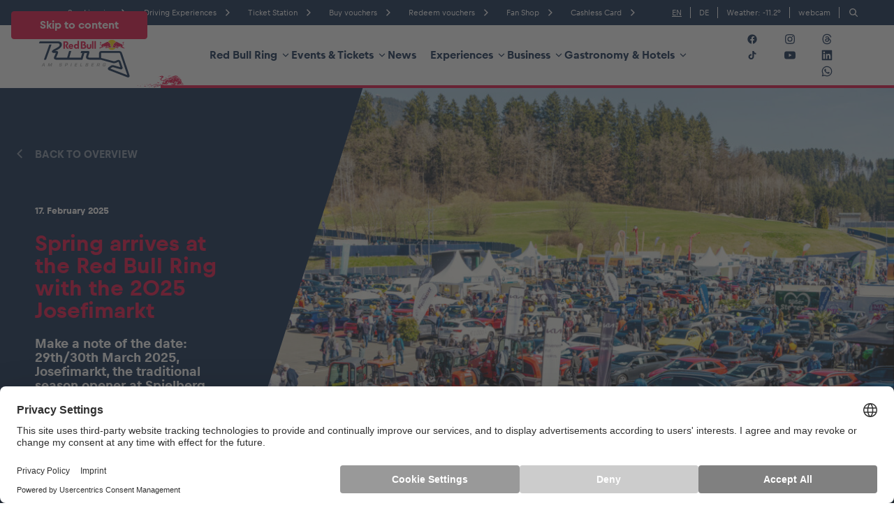

--- FILE ---
content_type: text/html; charset=UTF-8
request_url: https://stage-www.redbullring.com/en/news/josefimarkt-opens-the-season-at-the-spielberg/
body_size: 87138
content:
    <!DOCTYPE html>
<html lang="en">

<head>
	<meta charset="utf-8">
	<meta http-equiv="X-UA-Compatible" content="IE=edge">
	<meta name="viewport" content="width=device-width,initial-scale=1">

	<link rel="icon" type="image/x-icon" href="https://stage-www.redbullring.com/en/wp-content/themes/redbull/assets/images/favicon/favicon.ico?v=1688746010">
	<link rel="apple-touch-icon" sizes="57x57" href="https://stage-www.redbullring.com/en/wp-content/themes/redbull/assets/images/favicon/apple-icon-57x57.png?v=1688746014">
	<link rel="apple-touch-icon" sizes="60x60" href="https://stage-www.redbullring.com/en/wp-content/themes/redbull/assets/images/favicon/apple-icon-60x60.png?v=1688746009">
	<link rel="apple-touch-icon" sizes="72x72" href="https://stage-www.redbullring.com/en/wp-content/themes/redbull/assets/images/favicon/apple-icon-72x72.png?v=1688746010">
	<link rel="apple-touch-icon" sizes="76x76" href="https://stage-www.redbullring.com/en/wp-content/themes/redbull/assets/images/favicon/apple-icon-76x76.png?v=1688746006">
	<link rel="apple-touch-icon" sizes="114x114" href="https://stage-www.redbullring.com/en/wp-content/themes/redbull/assets/images/favicon/apple-icon-114x114.png?v=1688746012">
	<link rel="apple-touch-icon" sizes="120x120" href="https://stage-www.redbullring.com/en/wp-content/themes/redbull/assets/images/favicon/apple-icon-120x120.png?v=1688746011">
	<link rel="apple-touch-icon" sizes="144x144" href="https://stage-www.redbullring.com/en/wp-content/themes/redbull/assets/images/favicon/apple-icon-144x144.png?v=1688746012">
	<link rel="apple-touch-icon" sizes="152x152" href="https://stage-www.redbullring.com/en/wp-content/themes/redbull/assets/images/favicon/apple-icon-152x152.png?v=1688746014">
	<link rel="apple-touch-icon" sizes="180x180" href="https://stage-www.redbullring.com/en/wp-content/themes/redbull/assets/images/favicon/apple-icon-180x180.png?v=1688746006">
	<link rel="icon" type="image/png" sizes="192x192"  href="https://stage-www.redbullring.com/en/wp-content/themes/redbull/assets/images/favicon/android-icon-192x192.png?v=1688746009">
	<link rel="icon" type="image/png" sizes="32x32" href="https://stage-www.redbullring.com/en/wp-content/themes/redbull/assets/images/favicon/favicon-32x32.png?v=1688746013">
	<link rel="icon" type="image/png" sizes="96x96" href="https://stage-www.redbullring.com/en/wp-content/themes/redbull/assets/images/favicon/favicon-96x96.png?v=1688746013">
	<link rel="icon" type="image/png" sizes="16x16" href="https://stage-www.redbullring.com/en/wp-content/themes/redbull/assets/images/favicon/favicon-16x16.png?v=1688746008">
	<link rel="manifest" href="https://stage-www.redbullring.com/en/wp-content/themes/redbull/assets/images/favicon/manifest.json?v=1688746007">
	<meta name="msapplication-TileColor" content="#ffffff">
	<meta name="msapplication-TileImage" content="https://stage-www.redbullring.com/en/wp-content/themes/redbull/assets/images/favicon/ms-icon-144x144.png?v=1688746008">
	<meta name="theme-color" content="#ffffff">

	<script id="usercentrics-cmp" src="https://web.cmp.usercentrics.eu/ui/loader.js" data-settings-id="tyDpjOs6HsOL5q" async></script>

	<script type="text/plain" data-usercentrics="Google Tag Manager">
		if (!window.gtmLoaded) {
			window.gtmLoaded = true;
			(function(w, d, s, l, i) {
				w[l] = w[l] || [];
				w[l].push({
					'gtm.start': new Date().getTime(),
					event: 'gtm.js'
				});
				var f = d.getElementsByTagName(s)[0],
					j = d.createElement(s),
					dl = l != 'dataLayer' ? '&l=' + l : '';
				j.async = true;
				j.src = 'https://load.sst.redbullring.com/gtm.js?id=' + i + dl;
				f.parentNode.insertBefore(j, f);
			})(window, document, 'script', 'dataLayer', 'GTM-MFVNDWQR');
		}
	</script>

				<link rel="stylesheet" href="https://stage-www.redbullring.com/en/wp-content/themes/redbull/assets/styles/styles.css?v=1768392394">
	
	<script id="project-config" type="application/json">{"assetsUrl":"https:\/\/stage-www.redbullring.com\/en\/wp-content\/themes\/redbull\/assets\/","googleMapsKey":"AIzaSyDtzSMfq4Tl2p114SQawNAMg2Be2EoeeN4","googlePlaces":{"loaderConfig":{"apiKey":"AIzaSyA4OKTQXXMZFvEH412EBhfy77vfeSDQ6u0"},"autocompleteConfig":{"componentRestrictions":{"country":{"Austria":"AT","Germany":"DE","Switzerland":"CH","Italy":"IT","United States":"US","Canada":"CA","Russia":"RU","Egypt":"EG","South Africa":"ZA","Greece":"GR","Netherlands":"NL","Belgium":"BE","France":"FR","Spain":"ES","Hungary":"HU","Romania":"RO","United Kingdom":"GB","Denmark":"DK","Sweden":"SE","Norway":"NO","Poland":"PL","Peru":"PE","Mexico":"MX","Cuba":"CU","Argentina":"AR","Brazil":"BR","Chile":"CL","Colombia":"CO","Venezuela":"VE","Singapore":"SG","Australia":"AU","Indonesia":"ID","Philippines":"PH","New Zealand":"NZ","Thailand":"TH","Japan":"JP","South Korea":"KR","Vietnam":"VN","China":"CN","Turkey":"TR","India":"IN","Pakistan":"PK","Afghanistan":"AF","Sri Lanka":"LK","Myanmar":"MM","Iran":"IR","Morocco":"MA","Algeria":"DZ","Tunisia":"TN","Libya":"LY","Gambia":"GM","Senegal":"SN","Mauritania":"MR","Mali":"ML","Guinea":"GN","Ivory Coast":"CI","Burkina Faso":"BF","Niger":"NE","Togo":"TG","Benin":"BJ","Mauritius":"MU","Liberia":"LR","Sierra Leone":"SL","Ghana":"GH","Nigeria":"NG","Chad":"TD","Central African Republic":"CF","Cameroon":"CM","Cape Verde":"CV","Sao Tome and Principe":"ST","Equatorial Guinea":"GQ","Gabon":"GA","Congo":"CG","Angola":"AO","Guinea-Bissau":"GW","Seychelles":"SC","Sudan":"SD","Rwanda":"RW","Ethiopia":"ET","Somalia":"SO","Djibouti":"DJ","Kenya":"KE","Tanzania":"TZ","Uganda":"UG","Burundi":"BI","Mozambique":"MZ","Zambia":"ZM","Madagascar":"MG","Reunion":"RE","Zimbabwe":"ZW","Namibia":"NA","Malawi":"MW","Lesotho":"LS","Botswana":"BW","Swaziland":"SZ","Comoros":"KM","South Sudan":"SS","Eritrea":"ER","Aruba":"AW","Faroe Islands":"FO","Greenland":"GL","Gibraltar":"GI","Portugal":"PT","Luxembourg":"LU","Ireland":"IE","Iceland":"IS","Albania":"AL","Malta":"MT","Cyprus":"CY","Finland":"FI","Bulgaria":"BG","Lithuania":"LT","Latvia":"LV","Estonia":"EE","Moldova":"MD","Armenia":"AM","Belarus":"BY","Andorra":"AD","Monaco":"MC","San Marino":"SM","Vatican City":"VA","Ukraine":"UA","Serbia":"RS","Montenegro":"ME","Kosovo":"XK","Croatia":"HR","Slovenia":"SI","Bosnia and Herzegovina":"BA","Macedonia":"MK","Czech Republic":"CZ","Slovakia":"SK","Liechtenstein":"LI","Falkland Islands":"FK","Belize":"BZ","Guatemala":"GT","El Salvador":"SV","Honduras":"HN","Nicaragua":"NI","Costa Rica":"CR","Panama":"PA","Saint Pierre and Miquelon":"PM","Haiti":"HT","Guadeloupe":"GP","Bolivia":"BO","Guyana":"GY","Ecuador":"EC","Paraguay":"PY","Suriname":"SR","Uruguay":"UY","Netherlands Antilles":"AN","East Timor":"TL","Antarctica":"AQ","Brunei":"BN","Nauru":"NR","Papua New Guinea":"PG","Tonga":"TO","Solomon Islands":"SB","Vanuatu":"VU","Fiji":"FJ","Palau":"PW","Wallis and Futuna":"WF","Cook Islands":"CK","Niue":"NU","Samoa":"WS","Kiribati":"KI","Tuvalu":"TV","Tokelau":"TK","Micronesia":"FM","Marshall Islands":"MH","North Korea":"KP","Hong Kong":"HK","Macau":"MO","Cambodia":"KH","Laos":"LA","Bangladesh":"BD","Taiwan":"TW","Maldives":"MV","Lebanon":"LB","Jordan":"JO","Syria":"SY","Iraq":"IQ","Kuwait":"KW","Saudi Arabia":"SA","Yemen":"YE","Oman":"OM","Palestine":"PS","United Arab Emirates":"AE","Israel":"IL","Bahrain":"BH","Qatar":"QA","Bhutan":"BT","Mongolia":"MN","Nepal":"NP","Tajikistan":"TJ","Turkmenistan":"TM","Azerbaijan":"AZ","Georgia":"GE","Kyrgyzstan":"KG","Uzbekistan":"UZ","Cayman Islands":"KY","Jamaica":"JM"}}},"countryNameToCodeMap":{"austria":"at","\u00d6sterreich":"at","germany":"de","deutschland":"de","switzerland":"ch","schweiz":"ch","italy":"it","italien":"it","united states":"us","vereinigte staaten":"us","canada":"ca","kanada":"ca","russia":"ru","russland":"ru","egypt":"eg","\u00c4gypten":"eg","south africa":"za","s\u00fcdafrika":"za","greece":"gr","griechenland":"gr","netherlands":"nl","niederlande":"nl","belgium":"be","belgien":"be","france":"fr","frankreich":"fr","spain":"es","spanien":"es","hungary":"hu","ungarn":"hu","romania":"ro","rum\u00e4nien":"ro","united kingdom":"gb","vereinigtes k\u00f6nigreich":"gb","denmark":"dk","d\u00e4nemark":"dk","sweden":"se","schweden":"se","norway":"no","norwegen":"no","poland":"pl","polen":"pl","peru":"pe","mexico":"mx","mexiko":"mx","cuba":"cu","kuba":"cu","argentina":"ar","argentinien":"ar","brazil":"br","brasilien":"br","chile":"cl","colombia":"co","kolumbien":"co","venezuela":"ve","singapore":"sg","singapur":"sg","australia":"au","australien":"au","indonesia":"id","indonesien":"id","philippines":"ph","philippinen":"ph","new zealand":"nz","neuseeland":"nz","thailand":"th","japan":"jp","south korea":"kr","s\u00fcdkorea":"kr","vietnam":"vn","china":"cn","turkey":"tr","t\u00fcrkei":"tr","india":"in","indien":"in","pakistan":"pk","afghanistan":"af","sri lanka":"lk","myanmar":"mm","iran":"ir","morocco":"ma","marokko":"ma","algeria":"dz","algerien":"dz","tunisia":"tn","tunesien":"tn","libya":"ly","libyen":"ly","gambia":"gm","senegal":"sn","mauritania":"mr","mauretanien":"mr","mali":"ml","guinea":"gn","ivory coast":"ci","elfenbeink\u00fcste":"ci","burkina faso":"bf","niger":"ne","togo":"tg","benin":"bj","mauritius":"mu","liberia":"lr","sierra leone":"sl","ghana":"gh","nigeria":"ng","chad":"td","tschad":"td","central african republic":"cf","zentralafrikanische republik":"cf","cameroon":"cm","kamerun":"cm","cape verde":"cv","cabo verde":"cv","sao tome and principe":"st","s\u00e3o tom\u00e9 und pr\u00edncipe":"st","equatorial guinea":"gq","\u00c4quatorialguinea":"gq","gabon":"ga","gabun":"ga","congo":"cg","kongo":"cg","angola":"ao","guinea-bissau":"gw","seychelles":"sc","seychellen":"sc","sudan":"sd","rwanda":"rw","ruanda":"rw","ethiopia":"et","\u00c4thiopien":"et","somalia":"so","djibouti":"dj","dschibuti":"dj","kenya":"ke","kenia":"ke","tanzania":"tz","tansania":"tz","uganda":"ug","burundi":"bi","mozambique":"mz","mosambik":"mz","zambia":"zm","sambia":"zm","madagascar":"mg","madagaskar":"mg","reunion":"re","r\u00e9union":"re","zimbabwe":"zw","simbabwe":"zw","namibia":"na","malawi":"mw","lesotho":"ls","botswana":"bw","swaziland":"sz","eswatini":"sz","comoros":"km","komoren":"km","south sudan":"ss","s\u00fcdsudan":"ss","eritrea":"er","aruba":"aw","faroe islands":"fo","f\u00e4r\u00f6er-inseln":"fo","greenland":"gl","gr\u00f6nland":"gl","gibraltar":"gi","portugal":"pt","luxembourg":"lu","luxemburg":"lu","ireland":"ie","irland":"ie","iceland":"is","island":"is","albania":"al","albanien":"al","malta":"mt","cyprus":"cy","zypern":"cy","finland":"fi","finnland":"fi","bulgaria":"bg","bulgarien":"bg","lithuania":"lt","litauen":"lt","latvia":"lv","lettland":"lv","estonia":"ee","estland":"ee","moldova":"md","moldau":"md","armenia":"am","armenien":"am","belarus":"by","andorra":"ad","monaco":"mc","san marino":"sm","vatican city":"va","vatikanstadt":"va","ukraine":"ua","serbia":"rs","serbien":"rs","montenegro":"me","kosovo":"xk","croatia":"hr","kroatien":"hr","slovenia":"si","slowenien":"si","bosnia and herzegovina":"ba","bosnien und herzegowina":"ba","macedonia":"mk","nordmazedonien":"mk","czech republic":"cz","tschechien":"cz","slovakia":"sk","slowakei":"sk","liechtenstein":"li","falkland islands":"fk","falklandinseln":"fk","belize":"bz","guatemala":"gt","el salvador":"sv","honduras":"hn","nicaragua":"ni","costa rica":"cr","panama":"pa","saint pierre and miquelon":"pm","saint-pierre und miquelon":"pm","haiti":"ht","guadeloupe":"gp","bolivia":"bo","bolivien":"bo","guyana":"gy","ecuador":"ec","paraguay":"py","suriname":"sr","uruguay":"uy","netherlands antilles":"an","niederl\u00e4ndische antillen":"an","east timor":"tl","osttimor":"tl","antarctica":"aq","antarktis":"aq","brunei":"bn","nauru":"nr","papua new guinea":"pg","papua-neuguinea":"pg","tonga":"to","solomon islands":"sb","salomonen":"sb","vanuatu":"vu","fiji":"fj","fidschi":"fj","palau":"pw","wallis and futuna":"wf","wallis und futuna":"wf","cook islands":"ck","cookinseln":"ck","niue":"nu","samoa":"ws","kiribati":"ki","tuvalu":"tv","tokelau":"tk","micronesia":"fm","mikronesien":"fm","marshall islands":"mh","marshallinseln":"mh","north korea":"kp","nordkorea":"kp","hong kong":"hk","hongkong":"hk","macau":"mo","cambodia":"kh","kambodscha":"kh","laos":"la","bangladesh":"bd","bangladesch":"bd","taiwan":"tw","maldives":"mv","malediven":"mv","lebanon":"lb","libanon":"lb","jordan":"jo","jordanien":"jo","syria":"sy","syrien":"sy","iraq":"iq","irak":"iq","kuwait":"kw","saudi arabia":"sa","saudi-arabien":"sa","yemen":"ye","jemen":"ye","oman":"om","palestine":"ps","pal\u00e4stina":"ps","united arab emirates":"ae","vereinigte arabische emirate":"ae","israel":"il","bahrain":"bh","qatar":"qa","katar":"qa","bhutan":"bt","mongolia":"mn","mongolei":"mn","nepal":"np","tajikistan":"tj","tadschikistan":"tj","turkmenistan":"tm","azerbaijan":"az","aserbaidschan":"az","georgia":"ge","georgien":"ge","kyrgyzstan":"kg","kirgisistan":"kg","uzbekistan":"uz","usbekistan":"uz","cayman islands":"ky","kaimaninseln":"ky","jamaica":"jm","jamaika":"jm"}},"recaptchaSiteKey":"6Ldghp4eAAAAANcr6cUAT8M2hi9utfvDWxaluJkb","popupsUrl":"https:\/\/stage-www.redbullring.com\/en\/api\/popup-overlays\/","facebookAppId":"580620158683135","algolia":{"id":"YAV8LP6V88","key":"34a6232a8c73e05d6532f8e52a1d2e09","indices":[{"key":"news","indexKey":"stage_en_news","cardType":"default","label":"News"},{"key":"events","indexKey":"stage_en_events","cardType":"default","label":"Events"},{"key":"experiences","indexKey":"stage_en_experience","cardType":"experiences","label":"Experiences"},{"key":"page","indexKey":"stage_en_page","cardType":"pages","label":"Pages"},{"key":"vehicle","indexKey":"stage_en_vehicle","cardType":"pages","label":"Vehicle"},{"key":"location","indexKey":"stage_en_location","cardType":"default","label":"Business locations"},{"key":"glossary","indexKey":"stage_en_glossary","cardType":"glossary","label":"Glossary"}]},"translations":{"all":"All","show_all":"Show all","page_x_from_y":"Page %x of %y","previous_page":"Previous page","next_page":"Next page","no_results_found":"No results found","date_from":"From","date_until":"until","price_from":"from","date_to_follow":"Date to follow","link_copied_to_clipboard":"Link copied to clipboard","start":"Start","end":"End","close":"Close","menu":"Menu","back":"Back","play_video":"Play Video","slider_a11y":{"firstSlideMessage":"This is the first slide","lastSlideMessage":"This is the last slide","nextSlideMessage":"Next slide","prevSlideMessage":"Previous slide","slideLabelMessage":"{{index}} of {{slidesLength}}","paginationBulletMessage":"Go to slide {{index}}"},"share":{"facebook":"Facebook","twitter":"Twitter","email":"Email","whatsapp":"WhatsApp","threads":"Threads","linkedin":"LinkedIn","copy-link":"Copy link","dots":"More options"},"gallery":{"dialogAriaLabel":"Gallery","share":"Share","zoom":"Zoom"},"remove_filter_x":"Remove filter {{name}}"},"form_translations":{"valueMissing":"Please fill out this field.","patternMismatch":"Pattern does not match.","rangeOverflow":"Number too low!","rangeUnderflow":"Number too high!","stepMismatch":"Step doesnt fit.","tooLong":"Text is too long.","tooShort":"Text is too short.","typeMismatch":"Please enter a valid value.","badInput":"Input not allowed.","emailMismatch":"Please enter a valid email.","urlMismatch":"Please enter a valid URL.","numberMismatch":"Please enter a valid number."}}</script>
<script type="text/javascript">
	window.publicPaths = {
		js: '/wp-content/themes/redbull/assets/scripts/'
	};
</script>
	<meta name='robots' content='index, follow, max-image-preview:large, max-snippet:-1, max-video-preview:-1' />
	<style>img:is([sizes="auto" i], [sizes^="auto," i]) { contain-intrinsic-size: 3000px 1500px }</style>
	
	<title>Josefimarkt opens 2025 season at the Red Bull Ring</title>
	<meta name="description" content="Make a note of the date: 29th/30th March 2025, Josefimarkt, the traditional season opener at Spielberg. Free entrance!" />
	<link rel="canonical" href="https://stage-www.redbullring.com/en/news/josefimarkt-opens-the-season-at-the-spielberg/" />
	<meta property="og:locale" content="en_US" />
	<meta property="og:type" content="article" />
	<meta property="og:title" content="Josefimarkt opens 2025 season at the Red Bull Ring" />
	<meta property="og:description" content="Spring arrives at the Red Bull Ring with the 2025 Josefimarkt." />
	<meta property="og:url" content="https://stage-www.redbullring.com/en/news/josefimarkt-opens-the-season-at-the-spielberg/" />
	<meta property="og:site_name" content="redbullring.com - EN" />
	<meta property="article:modified_time" content="2025-02-17T14:23:04+00:00" />
	<meta property="og:image" content="https://stage-www.redbullring.com/en/wp-content/uploads/sites/1/2025/02/JM24-123.jpg" />
	<meta property="og:image:width" content="1920" />
	<meta property="og:image:height" content="1280" />
	<meta property="og:image:type" content="image/jpeg" />
	<meta name="twitter:card" content="summary_large_image" />
	<meta name="twitter:title" content="Josefimarkt opens 2023 season at the Red Bull Ring" />
	<meta name="twitter:description" content="After a three-year break, the popular Josefimarkt will make its comeback on Saturday 25th and Sunday 26th March 2023." />
	<meta name="twitter:image" content="https://stage-www.redbullring.com/en/wp-content/uploads/sites/1/2023/02/Josefimarkt-Saisonauftakt-Red-Bull-Ring-3.jpg" />
	<script type="application/ld+json" class="yoast-schema-graph">{"@context":"https://schema.org","@graph":[{"@type":"WebPage","@id":"https://stage-www.redbullring.com/en/news/josefimarkt-opens-the-season-at-the-spielberg/","url":"https://stage-www.redbullring.com/en/news/josefimarkt-opens-the-season-at-the-spielberg/","name":"Josefimarkt opens 2025 season at the Red Bull Ring","isPartOf":{"@id":"https://stage-www.redbullring.com/en/#website"},"datePublished":"2025-02-17T13:40:21+00:00","dateModified":"2025-02-17T14:23:04+00:00","description":"Make a note of the date: 29th/30th March 2025, Josefimarkt, the traditional season opener at Spielberg. Free entrance!","breadcrumb":{"@id":"https://stage-www.redbullring.com/en/news/josefimarkt-opens-the-season-at-the-spielberg/#breadcrumb"},"inLanguage":"en-US","potentialAction":[{"@type":"ReadAction","target":["https://stage-www.redbullring.com/en/news/josefimarkt-opens-the-season-at-the-spielberg/"]}]},{"@type":"BreadcrumbList","@id":"https://stage-www.redbullring.com/en/news/josefimarkt-opens-the-season-at-the-spielberg/#breadcrumb","itemListElement":[{"@type":"ListItem","position":1,"name":"Home","item":"https://stage-www.redbullring.com/en/"},{"@type":"ListItem","position":2,"name":"Spring arrives at the Red Bull Ring with the 2025 Josefimarkt"}]},{"@type":"WebSite","@id":"https://stage-www.redbullring.com/en/#website","url":"https://stage-www.redbullring.com/en/","name":"redbullring.com - EN","description":"redbullring.com, ein Spielplatz für Erwachsene","potentialAction":[{"@type":"SearchAction","target":{"@type":"EntryPoint","urlTemplate":"https://stage-www.redbullring.com/en/?s={search_term_string}"},"query-input":{"@type":"PropertyValueSpecification","valueRequired":true,"valueName":"search_term_string"}}],"inLanguage":"en-US"}]}</script>


<style id='classic-theme-styles-inline-css' type='text/css'>
/*! This file is auto-generated */
.wp-block-button__link{color:#fff;background-color:#32373c;border-radius:9999px;box-shadow:none;text-decoration:none;padding:calc(.667em + 2px) calc(1.333em + 2px);font-size:1.125em}.wp-block-file__button{background:#32373c;color:#fff;text-decoration:none}
</style>
<style id='filebird-block-filebird-gallery-style-inline-css' type='text/css'>
ul.filebird-block-filebird-gallery{margin:auto!important;padding:0!important;width:100%}ul.filebird-block-filebird-gallery.layout-grid{display:grid;grid-gap:20px;align-items:stretch;grid-template-columns:repeat(var(--columns),1fr);justify-items:stretch}ul.filebird-block-filebird-gallery.layout-grid li img{border:1px solid #ccc;box-shadow:2px 2px 6px 0 rgba(0,0,0,.3);height:100%;max-width:100%;-o-object-fit:cover;object-fit:cover;width:100%}ul.filebird-block-filebird-gallery.layout-masonry{-moz-column-count:var(--columns);-moz-column-gap:var(--space);column-gap:var(--space);-moz-column-width:var(--min-width);columns:var(--min-width) var(--columns);display:block;overflow:auto}ul.filebird-block-filebird-gallery.layout-masonry li{margin-bottom:var(--space)}ul.filebird-block-filebird-gallery li{list-style:none}ul.filebird-block-filebird-gallery li figure{height:100%;margin:0;padding:0;position:relative;width:100%}ul.filebird-block-filebird-gallery li figure figcaption{background:linear-gradient(0deg,rgba(0,0,0,.7),rgba(0,0,0,.3) 70%,transparent);bottom:0;box-sizing:border-box;color:#fff;font-size:.8em;margin:0;max-height:100%;overflow:auto;padding:3em .77em .7em;position:absolute;text-align:center;width:100%;z-index:2}ul.filebird-block-filebird-gallery li figure figcaption a{color:inherit}.fb-block-hover-animation-zoomIn figure{overflow:hidden}.fb-block-hover-animation-zoomIn figure img{transform:scale(1);transition:.3s ease-in-out}.fb-block-hover-animation-zoomIn figure:hover img{transform:scale(1.3)}.fb-block-hover-animation-shine figure{overflow:hidden;position:relative}.fb-block-hover-animation-shine figure:before{background:linear-gradient(90deg,hsla(0,0%,100%,0) 0,hsla(0,0%,100%,.3));content:"";display:block;height:100%;left:-75%;position:absolute;top:0;transform:skewX(-25deg);width:50%;z-index:2}.fb-block-hover-animation-shine figure:hover:before{animation:shine .75s}@keyframes shine{to{left:125%}}.fb-block-hover-animation-opacity figure{overflow:hidden}.fb-block-hover-animation-opacity figure img{opacity:1;transition:.3s ease-in-out}.fb-block-hover-animation-opacity figure:hover img{opacity:.5}.fb-block-hover-animation-grayscale figure img{filter:grayscale(100%);transition:.3s ease-in-out}.fb-block-hover-animation-grayscale figure:hover img{filter:grayscale(0)}

</style>
<style id='global-styles-inline-css' type='text/css'>
:root{--wp--preset--aspect-ratio--square: 1;--wp--preset--aspect-ratio--4-3: 4/3;--wp--preset--aspect-ratio--3-4: 3/4;--wp--preset--aspect-ratio--3-2: 3/2;--wp--preset--aspect-ratio--2-3: 2/3;--wp--preset--aspect-ratio--16-9: 16/9;--wp--preset--aspect-ratio--9-16: 9/16;--wp--preset--color--black: #000000;--wp--preset--color--cyan-bluish-gray: #abb8c3;--wp--preset--color--white: #ffffff;--wp--preset--color--pale-pink: #f78da7;--wp--preset--color--vivid-red: #cf2e2e;--wp--preset--color--luminous-vivid-orange: #ff6900;--wp--preset--color--luminous-vivid-amber: #fcb900;--wp--preset--color--light-green-cyan: #7bdcb5;--wp--preset--color--vivid-green-cyan: #00d084;--wp--preset--color--pale-cyan-blue: #8ed1fc;--wp--preset--color--vivid-cyan-blue: #0693e3;--wp--preset--color--vivid-purple: #9b51e0;--wp--preset--gradient--vivid-cyan-blue-to-vivid-purple: linear-gradient(135deg,rgba(6,147,227,1) 0%,rgb(155,81,224) 100%);--wp--preset--gradient--light-green-cyan-to-vivid-green-cyan: linear-gradient(135deg,rgb(122,220,180) 0%,rgb(0,208,130) 100%);--wp--preset--gradient--luminous-vivid-amber-to-luminous-vivid-orange: linear-gradient(135deg,rgba(252,185,0,1) 0%,rgba(255,105,0,1) 100%);--wp--preset--gradient--luminous-vivid-orange-to-vivid-red: linear-gradient(135deg,rgba(255,105,0,1) 0%,rgb(207,46,46) 100%);--wp--preset--gradient--very-light-gray-to-cyan-bluish-gray: linear-gradient(135deg,rgb(238,238,238) 0%,rgb(169,184,195) 100%);--wp--preset--gradient--cool-to-warm-spectrum: linear-gradient(135deg,rgb(74,234,220) 0%,rgb(151,120,209) 20%,rgb(207,42,186) 40%,rgb(238,44,130) 60%,rgb(251,105,98) 80%,rgb(254,248,76) 100%);--wp--preset--gradient--blush-light-purple: linear-gradient(135deg,rgb(255,206,236) 0%,rgb(152,150,240) 100%);--wp--preset--gradient--blush-bordeaux: linear-gradient(135deg,rgb(254,205,165) 0%,rgb(254,45,45) 50%,rgb(107,0,62) 100%);--wp--preset--gradient--luminous-dusk: linear-gradient(135deg,rgb(255,203,112) 0%,rgb(199,81,192) 50%,rgb(65,88,208) 100%);--wp--preset--gradient--pale-ocean: linear-gradient(135deg,rgb(255,245,203) 0%,rgb(182,227,212) 50%,rgb(51,167,181) 100%);--wp--preset--gradient--electric-grass: linear-gradient(135deg,rgb(202,248,128) 0%,rgb(113,206,126) 100%);--wp--preset--gradient--midnight: linear-gradient(135deg,rgb(2,3,129) 0%,rgb(40,116,252) 100%);--wp--preset--font-size--small: 13px;--wp--preset--font-size--medium: 20px;--wp--preset--font-size--large: 36px;--wp--preset--font-size--x-large: 42px;--wp--preset--spacing--20: 0.44rem;--wp--preset--spacing--30: 0.67rem;--wp--preset--spacing--40: 1rem;--wp--preset--spacing--50: 1.5rem;--wp--preset--spacing--60: 2.25rem;--wp--preset--spacing--70: 3.38rem;--wp--preset--spacing--80: 5.06rem;--wp--preset--shadow--natural: 6px 6px 9px rgba(0, 0, 0, 0.2);--wp--preset--shadow--deep: 12px 12px 50px rgba(0, 0, 0, 0.4);--wp--preset--shadow--sharp: 6px 6px 0px rgba(0, 0, 0, 0.2);--wp--preset--shadow--outlined: 6px 6px 0px -3px rgba(255, 255, 255, 1), 6px 6px rgba(0, 0, 0, 1);--wp--preset--shadow--crisp: 6px 6px 0px rgba(0, 0, 0, 1);}:where(.is-layout-flex){gap: 0.5em;}:where(.is-layout-grid){gap: 0.5em;}body .is-layout-flex{display: flex;}.is-layout-flex{flex-wrap: wrap;align-items: center;}.is-layout-flex > :is(*, div){margin: 0;}body .is-layout-grid{display: grid;}.is-layout-grid > :is(*, div){margin: 0;}:where(.wp-block-columns.is-layout-flex){gap: 2em;}:where(.wp-block-columns.is-layout-grid){gap: 2em;}:where(.wp-block-post-template.is-layout-flex){gap: 1.25em;}:where(.wp-block-post-template.is-layout-grid){gap: 1.25em;}.has-black-color{color: var(--wp--preset--color--black) !important;}.has-cyan-bluish-gray-color{color: var(--wp--preset--color--cyan-bluish-gray) !important;}.has-white-color{color: var(--wp--preset--color--white) !important;}.has-pale-pink-color{color: var(--wp--preset--color--pale-pink) !important;}.has-vivid-red-color{color: var(--wp--preset--color--vivid-red) !important;}.has-luminous-vivid-orange-color{color: var(--wp--preset--color--luminous-vivid-orange) !important;}.has-luminous-vivid-amber-color{color: var(--wp--preset--color--luminous-vivid-amber) !important;}.has-light-green-cyan-color{color: var(--wp--preset--color--light-green-cyan) !important;}.has-vivid-green-cyan-color{color: var(--wp--preset--color--vivid-green-cyan) !important;}.has-pale-cyan-blue-color{color: var(--wp--preset--color--pale-cyan-blue) !important;}.has-vivid-cyan-blue-color{color: var(--wp--preset--color--vivid-cyan-blue) !important;}.has-vivid-purple-color{color: var(--wp--preset--color--vivid-purple) !important;}.has-black-background-color{background-color: var(--wp--preset--color--black) !important;}.has-cyan-bluish-gray-background-color{background-color: var(--wp--preset--color--cyan-bluish-gray) !important;}.has-white-background-color{background-color: var(--wp--preset--color--white) !important;}.has-pale-pink-background-color{background-color: var(--wp--preset--color--pale-pink) !important;}.has-vivid-red-background-color{background-color: var(--wp--preset--color--vivid-red) !important;}.has-luminous-vivid-orange-background-color{background-color: var(--wp--preset--color--luminous-vivid-orange) !important;}.has-luminous-vivid-amber-background-color{background-color: var(--wp--preset--color--luminous-vivid-amber) !important;}.has-light-green-cyan-background-color{background-color: var(--wp--preset--color--light-green-cyan) !important;}.has-vivid-green-cyan-background-color{background-color: var(--wp--preset--color--vivid-green-cyan) !important;}.has-pale-cyan-blue-background-color{background-color: var(--wp--preset--color--pale-cyan-blue) !important;}.has-vivid-cyan-blue-background-color{background-color: var(--wp--preset--color--vivid-cyan-blue) !important;}.has-vivid-purple-background-color{background-color: var(--wp--preset--color--vivid-purple) !important;}.has-black-border-color{border-color: var(--wp--preset--color--black) !important;}.has-cyan-bluish-gray-border-color{border-color: var(--wp--preset--color--cyan-bluish-gray) !important;}.has-white-border-color{border-color: var(--wp--preset--color--white) !important;}.has-pale-pink-border-color{border-color: var(--wp--preset--color--pale-pink) !important;}.has-vivid-red-border-color{border-color: var(--wp--preset--color--vivid-red) !important;}.has-luminous-vivid-orange-border-color{border-color: var(--wp--preset--color--luminous-vivid-orange) !important;}.has-luminous-vivid-amber-border-color{border-color: var(--wp--preset--color--luminous-vivid-amber) !important;}.has-light-green-cyan-border-color{border-color: var(--wp--preset--color--light-green-cyan) !important;}.has-vivid-green-cyan-border-color{border-color: var(--wp--preset--color--vivid-green-cyan) !important;}.has-pale-cyan-blue-border-color{border-color: var(--wp--preset--color--pale-cyan-blue) !important;}.has-vivid-cyan-blue-border-color{border-color: var(--wp--preset--color--vivid-cyan-blue) !important;}.has-vivid-purple-border-color{border-color: var(--wp--preset--color--vivid-purple) !important;}.has-vivid-cyan-blue-to-vivid-purple-gradient-background{background: var(--wp--preset--gradient--vivid-cyan-blue-to-vivid-purple) !important;}.has-light-green-cyan-to-vivid-green-cyan-gradient-background{background: var(--wp--preset--gradient--light-green-cyan-to-vivid-green-cyan) !important;}.has-luminous-vivid-amber-to-luminous-vivid-orange-gradient-background{background: var(--wp--preset--gradient--luminous-vivid-amber-to-luminous-vivid-orange) !important;}.has-luminous-vivid-orange-to-vivid-red-gradient-background{background: var(--wp--preset--gradient--luminous-vivid-orange-to-vivid-red) !important;}.has-very-light-gray-to-cyan-bluish-gray-gradient-background{background: var(--wp--preset--gradient--very-light-gray-to-cyan-bluish-gray) !important;}.has-cool-to-warm-spectrum-gradient-background{background: var(--wp--preset--gradient--cool-to-warm-spectrum) !important;}.has-blush-light-purple-gradient-background{background: var(--wp--preset--gradient--blush-light-purple) !important;}.has-blush-bordeaux-gradient-background{background: var(--wp--preset--gradient--blush-bordeaux) !important;}.has-luminous-dusk-gradient-background{background: var(--wp--preset--gradient--luminous-dusk) !important;}.has-pale-ocean-gradient-background{background: var(--wp--preset--gradient--pale-ocean) !important;}.has-electric-grass-gradient-background{background: var(--wp--preset--gradient--electric-grass) !important;}.has-midnight-gradient-background{background: var(--wp--preset--gradient--midnight) !important;}.has-small-font-size{font-size: var(--wp--preset--font-size--small) !important;}.has-medium-font-size{font-size: var(--wp--preset--font-size--medium) !important;}.has-large-font-size{font-size: var(--wp--preset--font-size--large) !important;}.has-x-large-font-size{font-size: var(--wp--preset--font-size--x-large) !important;}
:where(.wp-block-post-template.is-layout-flex){gap: 1.25em;}:where(.wp-block-post-template.is-layout-grid){gap: 1.25em;}
:where(.wp-block-columns.is-layout-flex){gap: 2em;}:where(.wp-block-columns.is-layout-grid){gap: 2em;}
:root :where(.wp-block-pullquote){font-size: 1.5em;line-height: 1.6;}
</style>
<link rel="alternate" hreflang="en" href="https://stage-www.redbullring.com/en/news/josefimarkt-opens-the-season-at-the-spielberg/" />
<link rel="alternate" hreflang="de" href="https://stage-www.redbullring.com/de/?post_type=news&p=46879" />
<link rel="alternate" hreflang="de" href="https://stage-www.redbullring.com/de/news/josefimarkt-eroeffnet-saison-am-spielberg/" />
<link rel="alternate" hreflang="x-default" href="https://stage-www.redbullring.com/en/news/josefimarkt-opens-the-season-at-the-spielberg/" />

	<meta name="google-site-verification" content="F5Cqh41rFgMflEGuusesz_cqdLBpp_1VvHbM3UAxS8E" />

</head>

<body class="wp-singular news-template-default single single-news postid-12023 wp-theme-redbull">
	
	<noscript><iframe src="https://load.sst.redbullring.com/ns.html?id=GTM-MFVNDWQR" height="0" width="0" style="display:none;visibility:hidden"></iframe></noscript>

	<div class="page">
<div class="module module--navigation"
	 data-name='navigation'>
	
<div id="top"></div>

<div class="navigation">
    <div class="navigation__mobile-placeholder"></div>
    <div class="navigation__mobile" data-component='{"component": "navigation/mobile-menu"}'>
        <a  class="button button--style--primary button--size--default navigation__skip-to-content-link" href="#main-content">
<div class="button__inner">
    
        <span class="button__label">Skip to content</span>
    
    </div>

</a>
        <header class="main-menu">
            <div class="menu-top-bar container">
                <a href="https://stage-www.redbullring.com/en"
                    target="_self" class="menu-top-bar__logo">
                    <div class="image-wrapper">
                        <img class=" image-default"   sizes="auto"
	srcset="https://stage-www.redbullring.com/en/wp-content/uploads/sites/1/2021/06/footer-logo.svg 500w" alt="Red Bull Ring Home" />
                    </div>
                </a>
                <button class="menu-top-bar__open | js-mobile-menu-open" aria-expanded="false"
                    aria-controls="mobile-menu-696f1280df3d7" aria-label="Menu">
                    <div class='icon' aria-hidden='true' role='img' data-icon-name='open-menu'><svg xmlns="http://www.w3.org/2000/svg" width="32" height="32" viewBox="0 0 32 32"><path d="M8.533 20.267a3.2 3.2 0 110 6.4 3.2 3.2 0 010-6.4zm14.934 0a3.2 3.2 0 110 6.4 3.2 3.2 0 010-6.4zM8.533 5.333a3.2 3.2 0 110 6.4 3.2 3.2 0 010-6.4zm14.934 0a3.2 3.2 0 110 6.4 3.2 3.2 0 010-6.4z" fill="#001D46" fill-rule="evenodd"/></svg></div>                </button>
            </div>
        </header>

        <div class=" mobile-menu" id="mobile-menu-696f1280df3d7" inert>
            <div class="mobile-menu__content-wrapper">
                <div class="mobile-menu__top-bar menu-top-bar container">
                    <label  class="navigation-search-bar" data-component="{&quot;component&quot;:&quot;navigation\/search\/search-bar&quot;}" data-search-results-id="search-results-696f1280df3d6" aria-label="Search">
<div class='icon navigation-search-bar__search-icon' aria-hidden='true' role='img' data-icon-name='search'><svg width="16" height="16" viewBox="0 0 16 16" xmlns="http://www.w3.org/2000/svg"><path d="M13.8 12.864l-2.942-2.946a4.911 4.911 0 00-.444-6.47A4.89 4.89 0 006.928 2a4.886 4.886 0 00-3.485 1.449 4.941 4.941 0 000 6.979 4.89 4.89 0 003.485 1.448c1.052 0 2.105-.329 2.977-1.004l2.958 2.93a.658.658 0 00.477.198.684.684 0 00.477-.197.67.67 0 00-.017-.939zm-6.856-2.32c-.97 0-1.858-.38-2.548-1.054-1.398-1.4-1.398-3.687 0-5.103a3.578 3.578 0 012.548-1.053c.97 0 1.858.379 2.549 1.053.69.675 1.052 1.58 1.052 2.552 0 .97-.379 1.86-1.052 2.551a3.54 3.54 0 01-2.549 1.053z" fill="#FFF" fill-rule="evenodd"/></svg></div>
<input type="search">

<button class="navigation-search-bar__close-button | js-search-close-button"
    aria-label="Close">
    <div class='icon' aria-hidden='true' role='img' data-icon-name='close'><svg xmlns="http://www.w3.org/2000/svg" width="16" height="16" viewBox="0 0 16 16"><path d="M14.072 0L16 1.928 9.928 8 16 14.072 14.072 16 8.001 9.927 1.928 16 0 14.072 6.073 8 0 1.928 1.928 0l6.073 6.072z" fill="#001D46" fill-rule="evenodd"/></svg></div></button>

</label>
                    <button class="menu-top-bar__close | js-mobile-menu-close-button"
                        aria-label="Close"><div class='icon' aria-hidden='true' role='img' data-icon-name='close'><svg xmlns="http://www.w3.org/2000/svg" width="16" height="16" viewBox="0 0 16 16"><path d="M14.072 0L16 1.928 9.928 8 16 14.072 14.072 16 8.001 9.927 1.928 16 0 14.072 6.073 8 0 1.928 1.928 0l6.073 6.072z" fill="#001D46" fill-rule="evenodd"/></svg></div></button>
                </div>

                <div class="mobile-menu__content container">
                    <div class="mobile-menu__spacer"></div>
                    <div class="mobile-menu__main-links">
                                                                        <button class="mobile-menu__main-link | js-mobile-menu-submenu-trigger" aria-expanded="false"
                            aria-controls="submenu-696f1280df3f5">
                            <span>Red Bull Ring</span>
                            <div class='icon' aria-hidden='true' role='img' data-icon-name='chevron-right'><svg xmlns="http://www.w3.org/2000/svg" width="32" height="32" viewBox="0 0 32 32"><path d="M16.33 17.294l-5.663 5.561 1.844 1.812L21.333 16l-8.822-8.667-1.844 1.812 5.663 5.561L17.634 16z" fill="currentColor" fill-rule="evenodd"/></svg></div>                        </button>
                                                                                                <button class="mobile-menu__main-link | js-mobile-menu-submenu-trigger" aria-expanded="false"
                            aria-controls="submenu-696f1280df3f6">
                            <span>Events & Tickets</span>
                            <div class='icon' aria-hidden='true' role='img' data-icon-name='chevron-right'><svg xmlns="http://www.w3.org/2000/svg" width="32" height="32" viewBox="0 0 32 32"><path d="M16.33 17.294l-5.663 5.561 1.844 1.812L21.333 16l-8.822-8.667-1.844 1.812 5.663 5.561L17.634 16z" fill="currentColor" fill-rule="evenodd"/></svg></div>                        </button>
                                                                                                <a class="mobile-menu__main-link" href="https://stage-www.redbullring.com/en/news/">
                            <span>News</span>
                            <div class='icon' aria-hidden='true' role='img' data-icon-name='chevron-right'><svg xmlns="http://www.w3.org/2000/svg" width="32" height="32" viewBox="0 0 32 32"><path d="M16.33 17.294l-5.663 5.561 1.844 1.812L21.333 16l-8.822-8.667-1.844 1.812 5.663 5.561L17.634 16z" fill="currentColor" fill-rule="evenodd"/></svg></div>                        </a>
                                                                                                <button class="mobile-menu__main-link | js-mobile-menu-submenu-trigger" aria-expanded="false"
                            aria-controls="submenu-696f1280df3f8">
                            <span>Experiences</span>
                            <div class='icon' aria-hidden='true' role='img' data-icon-name='chevron-right'><svg xmlns="http://www.w3.org/2000/svg" width="32" height="32" viewBox="0 0 32 32"><path d="M16.33 17.294l-5.663 5.561 1.844 1.812L21.333 16l-8.822-8.667-1.844 1.812 5.663 5.561L17.634 16z" fill="currentColor" fill-rule="evenodd"/></svg></div>                        </button>
                                                                                                <button class="mobile-menu__main-link | js-mobile-menu-submenu-trigger" aria-expanded="false"
                            aria-controls="submenu-696f1280df3f9">
                            <span>Business</span>
                            <div class='icon' aria-hidden='true' role='img' data-icon-name='chevron-right'><svg xmlns="http://www.w3.org/2000/svg" width="32" height="32" viewBox="0 0 32 32"><path d="M16.33 17.294l-5.663 5.561 1.844 1.812L21.333 16l-8.822-8.667-1.844 1.812 5.663 5.561L17.634 16z" fill="currentColor" fill-rule="evenodd"/></svg></div>                        </button>
                                                                                                <button class="mobile-menu__main-link | js-mobile-menu-submenu-trigger" aria-expanded="false"
                            aria-controls="submenu-696f1280df3fa">
                            <span>Gastronomy & Hotels</span>
                            <div class='icon' aria-hidden='true' role='img' data-icon-name='chevron-right'><svg xmlns="http://www.w3.org/2000/svg" width="32" height="32" viewBox="0 0 32 32"><path d="M16.33 17.294l-5.663 5.561 1.844 1.812L21.333 16l-8.822-8.667-1.844 1.812 5.663 5.561L17.634 16z" fill="currentColor" fill-rule="evenodd"/></svg></div>                        </button>
                                                                    </div>
                    <div class="mobile-menu__separator"></div>
                    <div class="mobile-menu__meta-menu">
                        <div class="mobile-menu__meta-menu__links">
                                                        <a  href="https://stage-www.redbullring.com/en/send-request/" target="">Send inquiry</a>                                                        <a  href="https://stage-www.redbullring.com/en/experiences/drivingexperiences/" target="">Driving Experiences</a>                                                        <a  href="https://stage-www.redbullring.com/en/events-tickets/ticket-station/" target="">Ticket Station</a>                                                        <a  href="https://stage-www.redbullring.com/en/experiences/drivingexperiences/en/vouchers/" target="">Buy vouchers</a>                                                        <a  href="https://stage-www.redbullring.com/en/experiences/drivingexperiences/en/value-check/" target="">Redeem vouchers</a>                                                        <a  href="https://stage-www.redbullring.com/en/red-bull-ring/fan-shop-at-the-red-bull-ring/" target="">Fan Shop</a>                                                        <a  href="https://stage-www.redbullring.com/en/cashless-card/" target="">Cashless Card</a>                                                    </div>
                        <div class="mobile-menu__meta-menu__socials">
                            
<div class="socials-bar ">
		<a href="https://www.facebook.com/RedBullRing" class="facebook" rel="noreferrer" target="_blank" title="facebook">
				<div class='icon' aria-hidden='true' role='img' data-icon-name='facebook'><svg width="24" height="24" viewBox="0 0 24 24" fill="none" xmlns="http://www.w3.org/2000/svg"><path fill-rule="evenodd" clip-rule="evenodd" d="M22 12.06C22 6.506 17.523 2 12 2 6.478 2 2 6.505 2 12.06c0 5.023 3.657 9.185 8.438 9.94v-7.03h-2.54v-2.91h2.54V9.845c0-2.521 1.493-3.915 3.777-3.915 1.093 0 2.238.197 2.238.197v2.476h-1.261c-1.243 0-1.63.776-1.63 1.571v1.887h2.773l-.443 2.909h-2.33V22C18.343 21.245 22 17.082 22 12.06z" fill="#001D46"/></svg></div>	</a>
		<a href="https://www.instagram.com/redbullring/" class="instagram" rel="noreferrer" target="_blank" title="instagram">
				<div class='icon' aria-hidden='true' role='img' data-icon-name='instagram'><svg xmlns="http://www.w3.org/2000/svg" viewBox="0 0 18 17"><path d="M5.784.789c-.826.039-1.39.171-1.884.365-.51.199-.943.466-1.374.898a3.794 3.794 0 00-.893 1.377c-.191.494-.321 1.059-.357 1.886-.036.828-.045 1.092-.04 3.201.004 2.108.013 2.373.053 3.201.039.826.171 1.39.365 1.883.199.51.466.943.898 1.374s.866.695 1.377.893c.494.191 1.059.321 1.885.357.828.036 1.093.045 3.201.041 2.109-.004 2.373-.013 3.202-.053.826-.039 1.39-.172 1.884-.365.51-.2.943-.466 1.374-.898a3.82 3.82 0 00.893-1.377c.191-.494.321-1.059.357-1.885.036-.829.045-1.093.041-3.202-.004-2.109-.014-2.373-.053-3.201-.039-.827-.172-1.391-.365-1.884a3.811 3.811 0 00-.898-1.374 3.807 3.807 0 00-1.377-.893c-.494-.191-1.059-.322-1.885-.357C11.36.739 11.095.731 8.987.735S6.614.748 5.786.788m.089 14.038c-.757-.033-1.168-.159-1.442-.264a2.414 2.414 0 01-.894-.579 2.402 2.402 0 01-.582-.892c-.106-.274-.234-.685-.27-1.442-.038-.818-.047-1.064-.051-3.137s.004-2.318.039-3.138c.032-.757.159-1.168.264-1.442.14-.363.308-.622.579-.894s.53-.441.892-.582c.274-.107.684-.234 1.441-.27.819-.039 1.064-.047 3.137-.051 2.073-.004 2.319.003 3.138.039.756.033 1.168.158 1.442.264.363.14.622.308.894.579s.441.529.583.892c.107.273.234.684.27 1.441.039.819.048 1.064.052 3.137s-.004 2.319-.039 3.138c-.033.757-.158 1.168-.264 1.443a2.41 2.41 0 01-.579.894 2.406 2.406 0 01-.892.582c-.273.107-.684.234-1.441.27-.819.038-1.064.047-3.138.051-2.073.004-2.318-.004-3.137-.039m6.328-10.477a.931.931 0 101.865-.003.931.931 0 00-1.866.003M5.013 8.508a3.987 3.987 0 107.973-.017 3.987 3.987 0 00-7.973.018m1.399-.004a2.588 2.588 0 115.177-.01 2.588 2.588 0 01-5.177.01" data-name="Ebene_1" fill="#001d46"/></svg></div>	</a>
		<a href="https://www.threads.net/@redbullring" class="threads" rel="noreferrer" target="_blank" title="Threads">
				<div class='icon' aria-hidden='true' role='img' data-icon-name='threads'><svg xmlns="http://www.w3.org/2000/svg" viewBox="0 0 24 24"><path d="M12.171 23.007h-.007c-3.284-.022-5.809-1.105-7.507-3.218-1.508-1.882-2.287-4.5-2.314-7.78v-.015c.026-3.282.806-5.897 2.316-7.78C6.354 2.099 8.881 1.015 12.163.993h.013c2.518.018 4.625.665 6.261 1.924 1.539 1.184 2.622 2.871 3.218 5.015l-1.871.522c-1.013-3.632-3.575-5.488-7.617-5.517-2.668.02-4.687.859-5.999 2.492-1.226 1.53-1.86 3.74-1.884 6.571.024 2.831.658 5.041 1.887 6.571 1.312 1.636 3.331 2.474 5.999 2.492 2.406-.018 3.998-.579 5.321-1.876 1.51-1.479 1.484-3.295.999-4.4-.284-.652-.801-1.193-1.499-1.605-.176 1.239-.57 2.243-1.178 3-.812 1.01-1.964 1.563-3.421 1.642-1.103.059-2.166-.2-2.989-.735-.975-.632-1.545-1.596-1.607-2.719-.059-1.092.374-2.096 1.22-2.827.808-.698 1.944-1.107 3.287-1.184a12.7 12.7 0 012.769.13c-.114-.68-.343-1.222-.687-1.611-.471-.537-1.2-.81-2.164-.817h-.026c-.775 0-1.827.214-2.496 1.211L8.088 8.191c.898-1.334 2.355-2.069 4.108-2.069h.04c2.93.018 4.676 1.812 4.85 4.942.099.042.198.086.295.13 1.367.643 2.366 1.616 2.893 2.816.731 1.671.799 4.394-1.42 6.567-1.697 1.66-3.755 2.41-6.674 2.43h-.007zm.92-10.723c-.222 0-.447.007-.678.02-1.684.095-2.734.867-2.675 1.966.062 1.151 1.332 1.686 2.554 1.62 1.123-.059 2.584-.498 2.831-3.403a9.65 9.65 0 00-2.032-.203z" fill="#001d46"/></svg></div>	</a>
		<a href="https://www.tiktok.com/@redbullring?lang=de" class="tiktok" rel="noreferrer" target="_blank" title="tiktok">
				<div class='icon' aria-hidden='true' role='img' data-icon-name='tiktok'><svg xmlns="http://www.w3.org/2000/svg" viewBox="0 0 18 17"><path d="M10.048 11.687c-.04 1.057-.931 1.905-2.022 1.905 1.091 0 1.981-.848 2.022-1.905l.004-9.438h1.764c.17.897.715 1.667 1.47 2.148.526.335 1.152.53 1.825.53v2.354a5.824 5.824 0 01-3.353-1.054v4.786c0 2.39-1.99 4.335-4.435 4.335a4.477 4.477 0 01-2.542-.786l-.001-.001c-1.143-.785-1.892-2.082-1.892-3.548 0-2.39 1.99-4.335 4.435-4.335.203 0 .402.016.598.042v.558c-2.231.051-4.06 1.719-4.303 3.849.243-2.13 2.072-3.798 4.303-3.849v1.846a2.032 2.032 0 00-.598-.092c-1.117 0-2.026.888-2.026 1.98 0 .76.441 1.421 1.086 1.752.281.145.6.227.939.227 1.091 0 1.981-.848 2.022-1.905l.004-9.438h2.41c0 .204.02.404.057.598h-1.764l-.004 9.438z" fill="#001d46" fill-rule="evenodd"/></svg></div>	</a>
		<a href="https://www.youtube.com/c/RedBullRing" class="youtube" rel="noreferrer" target="_blank" title="youtube">
				<div class='icon' aria-hidden='true' role='img' data-icon-name='youtube'><svg xmlns="http://www.w3.org/2000/svg" viewBox="0 0 18 17"><path d="M17.624 4.167a2.255 2.255 0 00-1.591-1.591C14.629 2.2 9.001 2.2 9.001 2.2s-5.629 0-7.032.376A2.255 2.255 0 00.378 4.167C.002 5.571.002 8.5.002 8.5s0 2.929.376 4.333a2.255 2.255 0 001.591 1.591c1.404.376 7.032.376 7.032.376s5.629 0 7.032-.376a2.255 2.255 0 001.591-1.591C18 11.429 18 8.5 18 8.5s0-2.929-.376-4.333zM7.2 11.2V5.8l4.676 2.7L7.2 11.2z" fill="#001d46"/></svg></div>	</a>
		<a href="https://www.linkedin.com/company/projekt-spielberg/" class="linkedin" rel="noreferrer" target="_blank" title="linkedin">
				<div class='icon' aria-hidden='true' role='img' data-icon-name='linkedin'><svg width="24" height="24" viewBox="0 0 24 24" fill="none" xmlns="http://www.w3.org/2000/svg"><g clip-path="url(#clip0_1039_5791)"><path d="M19.743 19.748h-3.258v-5.105c0-1.218-.024-2.784-1.697-2.784-1.699 0-1.958 1.324-1.958 2.694v5.195H9.572V9.25h3.13v1.43h.041c.438-.824 1.501-1.695 3.09-1.695 3.3 0 3.911 2.173 3.911 5v5.763zM5.893 7.814A1.89 1.89 0 014 5.92a1.892 1.892 0 111.891 1.893zm1.633 11.934H4.259V9.25h3.267v10.498zM21.373 1H2.623C1.726 1 1 1.71 1 2.585v18.83C1 22.291 1.726 23 2.623 23H21.37c.897 0 1.63-.709 1.63-1.585V2.585C23 1.71 22.267 1 21.37 1h.003z" fill="#001D46"/></g><defs><clipPath id="clip0_1039_5791"><path fill="#fff" transform="translate(1 1)" d="M0 0h22v22H0z"/></clipPath></defs></svg></div>	</a>
		<a href="https://whatsapp.com/channel/0029VaBBSVcJ93wSkHdi2d0z" class="whatsapp" rel="noreferrer" target="_blank" title="WhatsApp">
				<div class='icon' aria-hidden='true' role='img' data-icon-name='whatsapp'><svg width="24" height="24" viewBox="0 0 24 24" fill="none" xmlns="http://www.w3.org/2000/svg"><g clip-path="url(#clip0_2346_2515)"><path fill-rule="evenodd" clip-rule="evenodd" d="M19.794 4.212A10.88 10.88 0 0012.046 1C6.008 1 1.094 5.914 1.092 11.953a10.93 10.93 0 001.462 5.476L1 23.106l5.807-1.523a10.94 10.94 0 005.234 1.333h.005c6.037 0 10.952-4.914 10.954-10.954a10.887 10.887 0 00-3.206-7.75zm-7.748 16.854h-.003a9.093 9.093 0 01-4.635-1.269l-.332-.197-3.446.903.92-3.36-.217-.344a9.081 9.081 0 01-1.392-4.845c.002-5.02 4.087-9.104 9.109-9.104a9.043 9.043 0 016.437 2.67 9.048 9.048 0 012.664 6.441c-.003 5.02-4.087 9.105-9.105 9.105zm4.994-6.818c-.273-.138-1.62-.8-1.87-.89-.251-.092-.434-.138-.616.136s-.707.891-.866 1.073c-.16.183-.32.206-.593.069-.274-.137-1.156-.426-2.202-1.359-.813-.725-1.363-1.621-1.522-1.896-.16-.274-.017-.422.12-.558.122-.123.273-.32.41-.48.137-.16.182-.274.274-.456.091-.183.045-.342-.023-.48-.068-.137-.615-1.484-.844-2.032-.222-.533-.448-.46-.615-.47-.16-.008-.342-.01-.525-.01s-.48.07-.73.343c-.251.274-.958.937-.958 2.283 0 1.347.98 2.65 1.117 2.832.138.183 1.93 2.947 4.676 4.133.653.282 1.163.45 1.56.577.656.208 1.253.179 1.724.109.526-.08 1.62-.663 1.848-1.302.228-.64.228-1.188.16-1.302-.069-.114-.252-.182-.525-.32z" fill="#001D46"/></g><defs><clipPath id="clip0_2346_2515"><path fill="currentColor" transform="translate(1 1)" d="M0 0h22v22.12H0z"/></clipPath></defs></svg></div>	</a>
	</div>

                        </div>
                        <div class="mobile-menu__meta-menu__meta-utility">
                            <div class="language-switch-wrapper">
                                                                <a  href="https://stage-www.redbullring.com/en/news/josefimarkt-opens-the-season-at-the-spielberg/" aria-label="English" hreflang="en" aria-current="true">EN</a>
                                                                <span class="meta-menu__utility__separator"></span>
                                                                                                <a  href="https://stage-www.redbullring.com/de/news/josefimarkt-eroeffnet-saison-am-spielberg/" aria-label="German" hreflang="de" aria-current="false">DE</a>
                                                                                            </div>

                            <button  class="js-mobile-menu-submenu-trigger" aria-expanded="false" aria-controls="weather-section-submenu-696f1280df3d4">Weather: <span  data-component="{&quot;component&quot;:&quot;navigation\/weather\/current-temperature&quot;}" data-api-endpoint="https://stage-www.redbullring.com/en/wp-json/loop-redbull/v1/weather">0.0</span>&deg;</button>
                            <a  href="https://stage-www.redbullring.com/en/webcam/" target="">webcam</a>                        </div>
                    </div>
                </div>

                                <div class="mobile-menu__slide-card" id="submenu-696f1280df3f5" inert>
                    <div class="mobile-menu__content-wrapper">
                        <div class="menu-top-bar container">
                            <button class="menu-top-bar__back | js-mobile-menu-submenu-back-button"
                                aria-label="Back"><div class='icon' aria-hidden='true' role='img' data-icon-name='chevron-right'><svg xmlns="http://www.w3.org/2000/svg" width="32" height="32" viewBox="0 0 32 32"><path d="M16.33 17.294l-5.663 5.561 1.844 1.812L21.333 16l-8.822-8.667-1.844 1.812 5.663 5.561L17.634 16z" fill="currentColor" fill-rule="evenodd"/></svg></div></button>
                            <button class="menu-top-bar__close | js-mobile-menu-submenu-close-button"
                                aria-label="Close"><div class='icon' aria-hidden='true' role='img' data-icon-name='close'><svg xmlns="http://www.w3.org/2000/svg" width="16" height="16" viewBox="0 0 16 16"><path d="M14.072 0L16 1.928 9.928 8 16 14.072 14.072 16 8.001 9.927 1.928 16 0 14.072 6.073 8 0 1.928 1.928 0l6.073 6.072z" fill="#001D46" fill-rule="evenodd"/></svg></div></button>
                        </div>

                        <div class="mobile-menu__sub-links-container container">
                            <div class="sub-link-group">
                                <a class="sub-link" href="https://stage-www.redbullring.com/en/red-bull-ring/"
                                    target=""><span>Red Bull Ring</span><div class='icon' aria-hidden='true' role='img' data-icon-name='arrow-right'><svg xmlns="http://www.w3.org/2000/svg" viewBox="0 0 500 500" width="500" height="500"><path class="shp0" d="M308.55 455.68l185.93-184.77c7.07-6.69 7.39-17.84.71-24.92-.23-.24-.47-.48-.71-.71L308.55 60.51c-6.83-7.13-18.15-7.37-25.27-.54-.19.18-.37.35-.54.54l-20 19.9c-7.08 6.69-7.39 17.84-.71 24.92.23.24.47.48.71.71l119.52 118.81H18.44c-10 0-18.44 8.4-18.44 18.34v27.75c0 9.93 8.44 18.31 18.44 18.31h366.48L262.74 410.68c-7.08 6.68-7.39 17.84-.71 24.92.23.24.47.48.71.7l20.03 19.91c7.29 6.91 18.78 6.68 25.78-.53z"/></svg></div></a>
                            </div>

                                                        <div
                                class="sub-link-group ">
                                                                <div class="sub-link-header">Red Bull Ring</div>
                                                                                                <a class="sub-link" href="https://stage-www.redbullring.com/en/red-bull-ring/servus-red-bull-ring/"
                                    >
                                    <span>Servus, Red Bull Ring</span>
                                    <div class='icon' aria-hidden='true' role='img' data-icon-name='arrow-right'><svg xmlns="http://www.w3.org/2000/svg" viewBox="0 0 500 500" width="500" height="500"><path class="shp0" d="M308.55 455.68l185.93-184.77c7.07-6.69 7.39-17.84.71-24.92-.23-.24-.47-.48-.71-.71L308.55 60.51c-6.83-7.13-18.15-7.37-25.27-.54-.19.18-.37.35-.54.54l-20 19.9c-7.08 6.69-7.39 17.84-.71 24.92.23.24.47.48.71.71l119.52 118.81H18.44c-10 0-18.44 8.4-18.44 18.34v27.75c0 9.93 8.44 18.31 18.44 18.31h366.48L262.74 410.68c-7.08 6.68-7.39 17.84-.71 24.92.23.24.47.48.71.7l20.03 19.91c7.29 6.91 18.78 6.68 25.78-.53z"/></svg></div>                                </a>
                                                                <a class="sub-link" href="https://stage-www.redbullring.com/en/red-bull-ring/welcome-center/"
                                    >
                                    <span>Welcome Center</span>
                                    <div class='icon' aria-hidden='true' role='img' data-icon-name='arrow-right'><svg xmlns="http://www.w3.org/2000/svg" viewBox="0 0 500 500" width="500" height="500"><path class="shp0" d="M308.55 455.68l185.93-184.77c7.07-6.69 7.39-17.84.71-24.92-.23-.24-.47-.48-.71-.71L308.55 60.51c-6.83-7.13-18.15-7.37-25.27-.54-.19.18-.37.35-.54.54l-20 19.9c-7.08 6.69-7.39 17.84-.71 24.92.23.24.47.48.71.71l119.52 118.81H18.44c-10 0-18.44 8.4-18.44 18.34v27.75c0 9.93 8.44 18.31 18.44 18.31h366.48L262.74 410.68c-7.08 6.68-7.39 17.84-.71 24.92.23.24.47.48.71.7l20.03 19.91c7.29 6.91 18.78 6.68 25.78-.53z"/></svg></div>                                </a>
                                                                <a class="sub-link" href="https://stage-www.redbullring.com/en/red-bull-ring/fan-shop-at-the-red-bull-ring/"
                                    >
                                    <span>Fan Shop at the Red Bull Ring</span>
                                    <div class='icon' aria-hidden='true' role='img' data-icon-name='arrow-right'><svg xmlns="http://www.w3.org/2000/svg" viewBox="0 0 500 500" width="500" height="500"><path class="shp0" d="M308.55 455.68l185.93-184.77c7.07-6.69 7.39-17.84.71-24.92-.23-.24-.47-.48-.71-.71L308.55 60.51c-6.83-7.13-18.15-7.37-25.27-.54-.19.18-.37.35-.54.54l-20 19.9c-7.08 6.69-7.39 17.84-.71 24.92.23.24.47.48.71.71l119.52 118.81H18.44c-10 0-18.44 8.4-18.44 18.34v27.75c0 9.93 8.44 18.31 18.44 18.31h366.48L262.74 410.68c-7.08 6.68-7.39 17.84-.71 24.92.23.24.47.48.71.7l20.03 19.91c7.29 6.91 18.78 6.68 25.78-.53z"/></svg></div>                                </a>
                                                                <a class="sub-link" href="https://stage-www.redbullring.com/en/red-bull-ring/online-fan-shop/"
                                    >
                                    <span>Online Fan Shop</span>
                                    <div class='icon' aria-hidden='true' role='img' data-icon-name='arrow-right'><svg xmlns="http://www.w3.org/2000/svg" viewBox="0 0 500 500" width="500" height="500"><path class="shp0" d="M308.55 455.68l185.93-184.77c7.07-6.69 7.39-17.84.71-24.92-.23-.24-.47-.48-.71-.71L308.55 60.51c-6.83-7.13-18.15-7.37-25.27-.54-.19.18-.37.35-.54.54l-20 19.9c-7.08 6.69-7.39 17.84-.71 24.92.23.24.47.48.71.71l119.52 118.81H18.44c-10 0-18.44 8.4-18.44 18.34v27.75c0 9.93 8.44 18.31 18.44 18.31h366.48L262.74 410.68c-7.08 6.68-7.39 17.84-.71 24.92.23.24.47.48.71.7l20.03 19.91c7.29 6.91 18.78 6.68 25.78-.53z"/></svg></div>                                </a>
                                                                <a class="sub-link" href="https://stage-www.redbullring.com/en/red-bull-ring/red-bull-ring-app/"
                                    >
                                    <span>Red Bull Ring App</span>
                                    <div class='icon' aria-hidden='true' role='img' data-icon-name='arrow-right'><svg xmlns="http://www.w3.org/2000/svg" viewBox="0 0 500 500" width="500" height="500"><path class="shp0" d="M308.55 455.68l185.93-184.77c7.07-6.69 7.39-17.84.71-24.92-.23-.24-.47-.48-.71-.71L308.55 60.51c-6.83-7.13-18.15-7.37-25.27-.54-.19.18-.37.35-.54.54l-20 19.9c-7.08 6.69-7.39 17.84-.71 24.92.23.24.47.48.71.71l119.52 118.81H18.44c-10 0-18.44 8.4-18.44 18.34v27.75c0 9.93 8.44 18.31 18.44 18.31h366.48L262.74 410.68c-7.08 6.68-7.39 17.84-.71 24.92.23.24.47.48.71.7l20.03 19.91c7.29 6.91 18.78 6.68 25.78-.53z"/></svg></div>                                </a>
                                                                <a class="sub-link" href="https://stage-www.redbullring.com/en/history/"
                                    >
                                    <span>History</span>
                                    <div class='icon' aria-hidden='true' role='img' data-icon-name='arrow-right'><svg xmlns="http://www.w3.org/2000/svg" viewBox="0 0 500 500" width="500" height="500"><path class="shp0" d="M308.55 455.68l185.93-184.77c7.07-6.69 7.39-17.84.71-24.92-.23-.24-.47-.48-.71-.71L308.55 60.51c-6.83-7.13-18.15-7.37-25.27-.54-.19.18-.37.35-.54.54l-20 19.9c-7.08 6.69-7.39 17.84-.71 24.92.23.24.47.48.71.71l119.52 118.81H18.44c-10 0-18.44 8.4-18.44 18.34v27.75c0 9.93 8.44 18.31 18.44 18.31h366.48L262.74 410.68c-7.08 6.68-7.39 17.84-.71 24.92.23.24.47.48.71.7l20.03 19.91c7.29 6.91 18.78 6.68 25.78-.53z"/></svg></div>                                </a>
                                                                <a class="sub-link" href="https://stage-www.redbullring.com/en/sustainability/"
                                    >
                                    <span>Sustainability</span>
                                    <div class='icon' aria-hidden='true' role='img' data-icon-name='arrow-right'><svg xmlns="http://www.w3.org/2000/svg" viewBox="0 0 500 500" width="500" height="500"><path class="shp0" d="M308.55 455.68l185.93-184.77c7.07-6.69 7.39-17.84.71-24.92-.23-.24-.47-.48-.71-.71L308.55 60.51c-6.83-7.13-18.15-7.37-25.27-.54-.19.18-.37.35-.54.54l-20 19.9c-7.08 6.69-7.39 17.84-.71 24.92.23.24.47.48.71.71l119.52 118.81H18.44c-10 0-18.44 8.4-18.44 18.34v27.75c0 9.93 8.44 18.31 18.44 18.31h366.48L262.74 410.68c-7.08 6.68-7.39 17.84-.71 24.92.23.24.47.48.71.7l20.03 19.91c7.29 6.91 18.78 6.68 25.78-.53z"/></svg></div>                                </a>
                                                                <a class="sub-link" href="https://stage-www.redbullring.com/en/career/"
                                    >
                                    <span>Career</span>
                                    <div class='icon' aria-hidden='true' role='img' data-icon-name='arrow-right'><svg xmlns="http://www.w3.org/2000/svg" viewBox="0 0 500 500" width="500" height="500"><path class="shp0" d="M308.55 455.68l185.93-184.77c7.07-6.69 7.39-17.84.71-24.92-.23-.24-.47-.48-.71-.71L308.55 60.51c-6.83-7.13-18.15-7.37-25.27-.54-.19.18-.37.35-.54.54l-20 19.9c-7.08 6.69-7.39 17.84-.71 24.92.23.24.47.48.71.71l119.52 118.81H18.44c-10 0-18.44 8.4-18.44 18.34v27.75c0 9.93 8.44 18.31 18.44 18.31h366.48L262.74 410.68c-7.08 6.68-7.39 17.84-.71 24.92.23.24.47.48.71.7l20.03 19.91c7.29 6.91 18.78 6.68 25.78-.53z"/></svg></div>                                </a>
                                                                <a class="sub-link" href="https://stage-www.redbullring.com/en/red-bull-ring/partner-friends/"
                                    >
                                    <span>Partners & Friends</span>
                                    <div class='icon' aria-hidden='true' role='img' data-icon-name='arrow-right'><svg xmlns="http://www.w3.org/2000/svg" viewBox="0 0 500 500" width="500" height="500"><path class="shp0" d="M308.55 455.68l185.93-184.77c7.07-6.69 7.39-17.84.71-24.92-.23-.24-.47-.48-.71-.71L308.55 60.51c-6.83-7.13-18.15-7.37-25.27-.54-.19.18-.37.35-.54.54l-20 19.9c-7.08 6.69-7.39 17.84-.71 24.92.23.24.47.48.71.71l119.52 118.81H18.44c-10 0-18.44 8.4-18.44 18.34v27.75c0 9.93 8.44 18.31 18.44 18.31h366.48L262.74 410.68c-7.08 6.68-7.39 17.84-.71 24.92.23.24.47.48.71.7l20.03 19.91c7.29 6.91 18.78 6.68 25.78-.53z"/></svg></div>                                </a>
                                                                <a class="sub-link" href="https://stage-www.redbullring.com/en/contact-openinghours/"
                                    >
                                    <span>Opening Hours & Contact</span>
                                    <div class='icon' aria-hidden='true' role='img' data-icon-name='arrow-right'><svg xmlns="http://www.w3.org/2000/svg" viewBox="0 0 500 500" width="500" height="500"><path class="shp0" d="M308.55 455.68l185.93-184.77c7.07-6.69 7.39-17.84.71-24.92-.23-.24-.47-.48-.71-.71L308.55 60.51c-6.83-7.13-18.15-7.37-25.27-.54-.19.18-.37.35-.54.54l-20 19.9c-7.08 6.69-7.39 17.84-.71 24.92.23.24.47.48.71.71l119.52 118.81H18.44c-10 0-18.44 8.4-18.44 18.34v27.75c0 9.93 8.44 18.31 18.44 18.31h366.48L262.74 410.68c-7.08 6.68-7.39 17.84-.71 24.92.23.24.47.48.71.7l20.03 19.91c7.29 6.91 18.78 6.68 25.78-.53z"/></svg></div>                                </a>
                                                            </div>
                                                        <div
                                class="sub-link-group ">
                                                                <div class="sub-link-header">Gastronomy at the Ring</div>
                                                                                                <a class="sub-link" href="https://stage-www.redbullring.com/en/food-and-drink-at-the-ring/wing-cafe/"
                                    >
                                    <span>Wing Café</span>
                                    <div class='icon' aria-hidden='true' role='img' data-icon-name='arrow-right'><svg xmlns="http://www.w3.org/2000/svg" viewBox="0 0 500 500" width="500" height="500"><path class="shp0" d="M308.55 455.68l185.93-184.77c7.07-6.69 7.39-17.84.71-24.92-.23-.24-.47-.48-.71-.71L308.55 60.51c-6.83-7.13-18.15-7.37-25.27-.54-.19.18-.37.35-.54.54l-20 19.9c-7.08 6.69-7.39 17.84-.71 24.92.23.24.47.48.71.71l119.52 118.81H18.44c-10 0-18.44 8.4-18.44 18.34v27.75c0 9.93 8.44 18.31 18.44 18.31h366.48L262.74 410.68c-7.08 6.68-7.39 17.84-.71 24.92.23.24.47.48.71.7l20.03 19.91c7.29 6.91 18.78 6.68 25.78-.53z"/></svg></div>                                </a>
                                                                <a class="sub-link" href="https://stage-www.redbullring.com/en/food-and-drink-at-the-ring/bulls-lane/"
                                    >
                                    <span>Bull’s Lane</span>
                                    <div class='icon' aria-hidden='true' role='img' data-icon-name='arrow-right'><svg xmlns="http://www.w3.org/2000/svg" viewBox="0 0 500 500" width="500" height="500"><path class="shp0" d="M308.55 455.68l185.93-184.77c7.07-6.69 7.39-17.84.71-24.92-.23-.24-.47-.48-.71-.71L308.55 60.51c-6.83-7.13-18.15-7.37-25.27-.54-.19.18-.37.35-.54.54l-20 19.9c-7.08 6.69-7.39 17.84-.71 24.92.23.24.47.48.71.71l119.52 118.81H18.44c-10 0-18.44 8.4-18.44 18.34v27.75c0 9.93 8.44 18.31 18.44 18.31h366.48L262.74 410.68c-7.08 6.68-7.39 17.84-.71 24.92.23.24.47.48.71.7l20.03 19.91c7.29 6.91 18.78 6.68 25.78-.53z"/></svg></div>                                </a>
                                                                <a class="sub-link" href="https://stage-www.redbullring.com/en/food-and-drink-at-the-ring/patisserie/"
                                    >
                                    <span>Patisserie</span>
                                    <div class='icon' aria-hidden='true' role='img' data-icon-name='arrow-right'><svg xmlns="http://www.w3.org/2000/svg" viewBox="0 0 500 500" width="500" height="500"><path class="shp0" d="M308.55 455.68l185.93-184.77c7.07-6.69 7.39-17.84.71-24.92-.23-.24-.47-.48-.71-.71L308.55 60.51c-6.83-7.13-18.15-7.37-25.27-.54-.19.18-.37.35-.54.54l-20 19.9c-7.08 6.69-7.39 17.84-.71 24.92.23.24.47.48.71.71l119.52 118.81H18.44c-10 0-18.44 8.4-18.44 18.34v27.75c0 9.93 8.44 18.31 18.44 18.31h366.48L262.74 410.68c-7.08 6.68-7.39 17.84-.71 24.92.23.24.47.48.71.7l20.03 19.91c7.29 6.91 18.78 6.68 25.78-.53z"/></svg></div>                                </a>
                                                                <a class="sub-link" href="https://stage-www.redbullring.com/en/food-and-drink-at-the-ring/catering/"
                                    >
                                    <span>Catering</span>
                                    <div class='icon' aria-hidden='true' role='img' data-icon-name='arrow-right'><svg xmlns="http://www.w3.org/2000/svg" viewBox="0 0 500 500" width="500" height="500"><path class="shp0" d="M308.55 455.68l185.93-184.77c7.07-6.69 7.39-17.84.71-24.92-.23-.24-.47-.48-.71-.71L308.55 60.51c-6.83-7.13-18.15-7.37-25.27-.54-.19.18-.37.35-.54.54l-20 19.9c-7.08 6.69-7.39 17.84-.71 24.92.23.24.47.48.71.71l119.52 118.81H18.44c-10 0-18.44 8.4-18.44 18.34v27.75c0 9.93 8.44 18.31 18.44 18.31h366.48L262.74 410.68c-7.08 6.68-7.39 17.84-.71 24.92.23.24.47.48.71.7l20.03 19.91c7.29 6.91 18.78 6.68 25.78-.53z"/></svg></div>                                </a>
                                                            </div>
                                                    </div>
                    </div>
                </div>
                                <div class="mobile-menu__slide-card" id="submenu-696f1280df3f6" inert>
                    <div class="mobile-menu__content-wrapper">
                        <div class="menu-top-bar container">
                            <button class="menu-top-bar__back | js-mobile-menu-submenu-back-button"
                                aria-label="Back"><div class='icon' aria-hidden='true' role='img' data-icon-name='chevron-right'><svg xmlns="http://www.w3.org/2000/svg" width="32" height="32" viewBox="0 0 32 32"><path d="M16.33 17.294l-5.663 5.561 1.844 1.812L21.333 16l-8.822-8.667-1.844 1.812 5.663 5.561L17.634 16z" fill="currentColor" fill-rule="evenodd"/></svg></div></button>
                            <button class="menu-top-bar__close | js-mobile-menu-submenu-close-button"
                                aria-label="Close"><div class='icon' aria-hidden='true' role='img' data-icon-name='close'><svg xmlns="http://www.w3.org/2000/svg" width="16" height="16" viewBox="0 0 16 16"><path d="M14.072 0L16 1.928 9.928 8 16 14.072 14.072 16 8.001 9.927 1.928 16 0 14.072 6.073 8 0 1.928 1.928 0l6.073 6.072z" fill="#001D46" fill-rule="evenodd"/></svg></div></button>
                        </div>

                        <div class="mobile-menu__sub-links-container container">
                            <div class="sub-link-group">
                                <a class="sub-link" href="https://stage-www.redbullring.com/en/events-tickets/"
                                    target=""><span>Events & Tickets</span><div class='icon' aria-hidden='true' role='img' data-icon-name='arrow-right'><svg xmlns="http://www.w3.org/2000/svg" viewBox="0 0 500 500" width="500" height="500"><path class="shp0" d="M308.55 455.68l185.93-184.77c7.07-6.69 7.39-17.84.71-24.92-.23-.24-.47-.48-.71-.71L308.55 60.51c-6.83-7.13-18.15-7.37-25.27-.54-.19.18-.37.35-.54.54l-20 19.9c-7.08 6.69-7.39 17.84-.71 24.92.23.24.47.48.71.71l119.52 118.81H18.44c-10 0-18.44 8.4-18.44 18.34v27.75c0 9.93 8.44 18.31 18.44 18.31h366.48L262.74 410.68c-7.08 6.68-7.39 17.84-.71 24.92.23.24.47.48.71.7l20.03 19.91c7.29 6.91 18.78 6.68 25.78-.53z"/></svg></div></a>
                            </div>

                                                        <div
                                class="sub-link-group ">
                                                                <div class="sub-link-header">Events</div>
                                                                                                <a class="sub-link" href="https://stage-www.redbullring.com/en/events-tickets/formula-1/"
                                    >
                                    <span>Formula 1 </span>
                                    <div class='icon' aria-hidden='true' role='img' data-icon-name='arrow-right'><svg xmlns="http://www.w3.org/2000/svg" viewBox="0 0 500 500" width="500" height="500"><path class="shp0" d="M308.55 455.68l185.93-184.77c7.07-6.69 7.39-17.84.71-24.92-.23-.24-.47-.48-.71-.71L308.55 60.51c-6.83-7.13-18.15-7.37-25.27-.54-.19.18-.37.35-.54.54l-20 19.9c-7.08 6.69-7.39 17.84-.71 24.92.23.24.47.48.71.71l119.52 118.81H18.44c-10 0-18.44 8.4-18.44 18.34v27.75c0 9.93 8.44 18.31 18.44 18.31h366.48L262.74 410.68c-7.08 6.68-7.39 17.84-.71 24.92.23.24.47.48.71.7l20.03 19.91c7.29 6.91 18.78 6.68 25.78-.53z"/></svg></div>                                </a>
                                                                <a class="sub-link" href="https://stage-www.redbullring.com/en/events-tickets/moto-gp/"
                                    >
                                    <span>MotoGP </span>
                                    <div class='icon' aria-hidden='true' role='img' data-icon-name='arrow-right'><svg xmlns="http://www.w3.org/2000/svg" viewBox="0 0 500 500" width="500" height="500"><path class="shp0" d="M308.55 455.68l185.93-184.77c7.07-6.69 7.39-17.84.71-24.92-.23-.24-.47-.48-.71-.71L308.55 60.51c-6.83-7.13-18.15-7.37-25.27-.54-.19.18-.37.35-.54.54l-20 19.9c-7.08 6.69-7.39 17.84-.71 24.92.23.24.47.48.71.71l119.52 118.81H18.44c-10 0-18.44 8.4-18.44 18.34v27.75c0 9.93 8.44 18.31 18.44 18.31h366.48L262.74 410.68c-7.08 6.68-7.39 17.84-.71 24.92.23.24.47.48.71.7l20.03 19.91c7.29 6.91 18.78 6.68 25.78-.53z"/></svg></div>                                </a>
                                                                <a class="sub-link" href="https://stage-www.redbullring.com/en/events-tickets/red-bull-ring-classics/"
                                    >
                                    <span>Red Bull Ring Classics</span>
                                    <div class='icon' aria-hidden='true' role='img' data-icon-name='arrow-right'><svg xmlns="http://www.w3.org/2000/svg" viewBox="0 0 500 500" width="500" height="500"><path class="shp0" d="M308.55 455.68l185.93-184.77c7.07-6.69 7.39-17.84.71-24.92-.23-.24-.47-.48-.71-.71L308.55 60.51c-6.83-7.13-18.15-7.37-25.27-.54-.19.18-.37.35-.54.54l-20 19.9c-7.08 6.69-7.39 17.84-.71 24.92.23.24.47.48.71.71l119.52 118.81H18.44c-10 0-18.44 8.4-18.44 18.34v27.75c0 9.93 8.44 18.31 18.44 18.31h366.48L262.74 410.68c-7.08 6.68-7.39 17.84-.71 24.92.23.24.47.48.71.7l20.03 19.91c7.29 6.91 18.78 6.68 25.78-.53z"/></svg></div>                                </a>
                                                                <a class="sub-link" href="https://stage-www.redbullring.com/en/events-tickets/dtm/"
                                    >
                                    <span>DTM</span>
                                    <div class='icon' aria-hidden='true' role='img' data-icon-name='arrow-right'><svg xmlns="http://www.w3.org/2000/svg" viewBox="0 0 500 500" width="500" height="500"><path class="shp0" d="M308.55 455.68l185.93-184.77c7.07-6.69 7.39-17.84.71-24.92-.23-.24-.47-.48-.71-.71L308.55 60.51c-6.83-7.13-18.15-7.37-25.27-.54-.19.18-.37.35-.54.54l-20 19.9c-7.08 6.69-7.39 17.84-.71 24.92.23.24.47.48.71.71l119.52 118.81H18.44c-10 0-18.44 8.4-18.44 18.34v27.75c0 9.93 8.44 18.31 18.44 18.31h366.48L262.74 410.68c-7.08 6.68-7.39 17.84-.71 24.92.23.24.47.48.71.7l20.03 19.91c7.29 6.91 18.78 6.68 25.78-.53z"/></svg></div>                                </a>
                                                                <a class="sub-link" href="https://stage-www.redbullring.com/en/events-tickets/event-calendar/"
                                    >
                                    <span>Event Calendar</span>
                                    <div class='icon' aria-hidden='true' role='img' data-icon-name='arrow-right'><svg xmlns="http://www.w3.org/2000/svg" viewBox="0 0 500 500" width="500" height="500"><path class="shp0" d="M308.55 455.68l185.93-184.77c7.07-6.69 7.39-17.84.71-24.92-.23-.24-.47-.48-.71-.71L308.55 60.51c-6.83-7.13-18.15-7.37-25.27-.54-.19.18-.37.35-.54.54l-20 19.9c-7.08 6.69-7.39 17.84-.71 24.92.23.24.47.48.71.71l119.52 118.81H18.44c-10 0-18.44 8.4-18.44 18.34v27.75c0 9.93 8.44 18.31 18.44 18.31h366.48L262.74 410.68c-7.08 6.68-7.39 17.84-.71 24.92.23.24.47.48.71.7l20.03 19.91c7.29 6.91 18.78 6.68 25.78-.53z"/></svg></div>                                </a>
                                                            </div>
                                                        <div
                                class="sub-link-group ">
                                                                <div class="sub-link-header">Tickets</div>
                                                                                                <a class="sub-link" href="https://stage-www.redbullring.com/en/events-tickets/ticket-station/"
                                    >
                                    <span>Ticket Station</span>
                                    <div class='icon' aria-hidden='true' role='img' data-icon-name='arrow-right'><svg xmlns="http://www.w3.org/2000/svg" viewBox="0 0 500 500" width="500" height="500"><path class="shp0" d="M308.55 455.68l185.93-184.77c7.07-6.69 7.39-17.84.71-24.92-.23-.24-.47-.48-.71-.71L308.55 60.51c-6.83-7.13-18.15-7.37-25.27-.54-.19.18-.37.35-.54.54l-20 19.9c-7.08 6.69-7.39 17.84-.71 24.92.23.24.47.48.71.71l119.52 118.81H18.44c-10 0-18.44 8.4-18.44 18.34v27.75c0 9.93 8.44 18.31 18.44 18.31h366.48L262.74 410.68c-7.08 6.68-7.39 17.84-.71 24.92.23.24.47.48.71.7l20.03 19.91c7.29 6.91 18.78 6.68 25.78-.53z"/></svg></div>                                </a>
                                                            </div>
                                                    </div>
                    </div>
                </div>
                                <div class="mobile-menu__slide-card" id="submenu-696f1280df3f7" inert>
                    <div class="mobile-menu__content-wrapper">
                        <div class="menu-top-bar container">
                            <button class="menu-top-bar__back | js-mobile-menu-submenu-back-button"
                                aria-label="Back"><div class='icon' aria-hidden='true' role='img' data-icon-name='chevron-right'><svg xmlns="http://www.w3.org/2000/svg" width="32" height="32" viewBox="0 0 32 32"><path d="M16.33 17.294l-5.663 5.561 1.844 1.812L21.333 16l-8.822-8.667-1.844 1.812 5.663 5.561L17.634 16z" fill="currentColor" fill-rule="evenodd"/></svg></div></button>
                            <button class="menu-top-bar__close | js-mobile-menu-submenu-close-button"
                                aria-label="Close"><div class='icon' aria-hidden='true' role='img' data-icon-name='close'><svg xmlns="http://www.w3.org/2000/svg" width="16" height="16" viewBox="0 0 16 16"><path d="M14.072 0L16 1.928 9.928 8 16 14.072 14.072 16 8.001 9.927 1.928 16 0 14.072 6.073 8 0 1.928 1.928 0l6.073 6.072z" fill="#001D46" fill-rule="evenodd"/></svg></div></button>
                        </div>

                        <div class="mobile-menu__sub-links-container container">
                            <div class="sub-link-group">
                                <a class="sub-link" href="https://stage-www.redbullring.com/en/news/"
                                    target=""><span>News</span><div class='icon' aria-hidden='true' role='img' data-icon-name='arrow-right'><svg xmlns="http://www.w3.org/2000/svg" viewBox="0 0 500 500" width="500" height="500"><path class="shp0" d="M308.55 455.68l185.93-184.77c7.07-6.69 7.39-17.84.71-24.92-.23-.24-.47-.48-.71-.71L308.55 60.51c-6.83-7.13-18.15-7.37-25.27-.54-.19.18-.37.35-.54.54l-20 19.9c-7.08 6.69-7.39 17.84-.71 24.92.23.24.47.48.71.71l119.52 118.81H18.44c-10 0-18.44 8.4-18.44 18.34v27.75c0 9.93 8.44 18.31 18.44 18.31h366.48L262.74 410.68c-7.08 6.68-7.39 17.84-.71 24.92.23.24.47.48.71.7l20.03 19.91c7.29 6.91 18.78 6.68 25.78-.53z"/></svg></div></a>
                            </div>

                                                        <div
                                class="sub-link-group sub-link-group--empty-label">
                                                                                            </div>
                                                    </div>
                    </div>
                </div>
                                <div class="mobile-menu__slide-card" id="submenu-696f1280df3f8" inert>
                    <div class="mobile-menu__content-wrapper">
                        <div class="menu-top-bar container">
                            <button class="menu-top-bar__back | js-mobile-menu-submenu-back-button"
                                aria-label="Back"><div class='icon' aria-hidden='true' role='img' data-icon-name='chevron-right'><svg xmlns="http://www.w3.org/2000/svg" width="32" height="32" viewBox="0 0 32 32"><path d="M16.33 17.294l-5.663 5.561 1.844 1.812L21.333 16l-8.822-8.667-1.844 1.812 5.663 5.561L17.634 16z" fill="currentColor" fill-rule="evenodd"/></svg></div></button>
                            <button class="menu-top-bar__close | js-mobile-menu-submenu-close-button"
                                aria-label="Close"><div class='icon' aria-hidden='true' role='img' data-icon-name='close'><svg xmlns="http://www.w3.org/2000/svg" width="16" height="16" viewBox="0 0 16 16"><path d="M14.072 0L16 1.928 9.928 8 16 14.072 14.072 16 8.001 9.927 1.928 16 0 14.072 6.073 8 0 1.928 1.928 0l6.073 6.072z" fill="#001D46" fill-rule="evenodd"/></svg></div></button>
                        </div>

                        <div class="mobile-menu__sub-links-container container">
                            <div class="sub-link-group">
                                <a class="sub-link" href="https://stage-www.redbullring.com/en/experiences/"
                                    target=""><span>Experiences</span><div class='icon' aria-hidden='true' role='img' data-icon-name='arrow-right'><svg xmlns="http://www.w3.org/2000/svg" viewBox="0 0 500 500" width="500" height="500"><path class="shp0" d="M308.55 455.68l185.93-184.77c7.07-6.69 7.39-17.84.71-24.92-.23-.24-.47-.48-.71-.71L308.55 60.51c-6.83-7.13-18.15-7.37-25.27-.54-.19.18-.37.35-.54.54l-20 19.9c-7.08 6.69-7.39 17.84-.71 24.92.23.24.47.48.71.71l119.52 118.81H18.44c-10 0-18.44 8.4-18.44 18.34v27.75c0 9.93 8.44 18.31 18.44 18.31h366.48L262.74 410.68c-7.08 6.68-7.39 17.84-.71 24.92.23.24.47.48.71.7l20.03 19.91c7.29 6.91 18.78 6.68 25.78-.53z"/></svg></div></a>
                            </div>

                                                        <div
                                class="sub-link-group ">
                                                                <div class="sub-link-header">Driving Experiences</div>
                                                                                                <a class="sub-link" href="https://stage-www.redbullring.com/en/experiences/drivingexperiences/"
                                    >
                                    <span>Driving Experiences</span>
                                    <div class='icon' aria-hidden='true' role='img' data-icon-name='arrow-right'><svg xmlns="http://www.w3.org/2000/svg" viewBox="0 0 500 500" width="500" height="500"><path class="shp0" d="M308.55 455.68l185.93-184.77c7.07-6.69 7.39-17.84.71-24.92-.23-.24-.47-.48-.71-.71L308.55 60.51c-6.83-7.13-18.15-7.37-25.27-.54-.19.18-.37.35-.54.54l-20 19.9c-7.08 6.69-7.39 17.84-.71 24.92.23.24.47.48.71.71l119.52 118.81H18.44c-10 0-18.44 8.4-18.44 18.34v27.75c0 9.93 8.44 18.31 18.44 18.31h366.48L262.74 410.68c-7.08 6.68-7.39 17.84-.71 24.92.23.24.47.48.71.7l20.03 19.91c7.29 6.91 18.78 6.68 25.78-.53z"/></svg></div>                                </a>
                                                                <a class="sub-link" href="https://stage-www.redbullring.com/en/experiences/drivingexperiences/en/red-bull-ring-tour/"
                                    >
                                    <span>Red Bull Ring Tour</span>
                                    <div class='icon' aria-hidden='true' role='img' data-icon-name='arrow-right'><svg xmlns="http://www.w3.org/2000/svg" viewBox="0 0 500 500" width="500" height="500"><path class="shp0" d="M308.55 455.68l185.93-184.77c7.07-6.69 7.39-17.84.71-24.92-.23-.24-.47-.48-.71-.71L308.55 60.51c-6.83-7.13-18.15-7.37-25.27-.54-.19.18-.37.35-.54.54l-20 19.9c-7.08 6.69-7.39 17.84-.71 24.92.23.24.47.48.71.71l119.52 118.81H18.44c-10 0-18.44 8.4-18.44 18.34v27.75c0 9.93 8.44 18.31 18.44 18.31h366.48L262.74 410.68c-7.08 6.68-7.39 17.84-.71 24.92.23.24.47.48.71.7l20.03 19.91c7.29 6.91 18.78 6.68 25.78-.53z"/></svg></div>                                </a>
                                                                <a class="sub-link" href="https://stage-www.redbullring.com/en/winter-at-the-ring/"
                                    >
                                    <span>Winter at the Ring</span>
                                    <div class='icon' aria-hidden='true' role='img' data-icon-name='arrow-right'><svg xmlns="http://www.w3.org/2000/svg" viewBox="0 0 500 500" width="500" height="500"><path class="shp0" d="M308.55 455.68l185.93-184.77c7.07-6.69 7.39-17.84.71-24.92-.23-.24-.47-.48-.71-.71L308.55 60.51c-6.83-7.13-18.15-7.37-25.27-.54-.19.18-.37.35-.54.54l-20 19.9c-7.08 6.69-7.39 17.84-.71 24.92.23.24.47.48.71.71l119.52 118.81H18.44c-10 0-18.44 8.4-18.44 18.34v27.75c0 9.93 8.44 18.31 18.44 18.31h366.48L262.74 410.68c-7.08 6.68-7.39 17.84-.71 24.92.23.24.47.48.71.7l20.03 19.91c7.29 6.91 18.78 6.68 25.78-.53z"/></svg></div>                                </a>
                                                            </div>
                                                        <div
                                class="sub-link-group ">
                                                                <div class="sub-link-header">Tracks &amp; Carpool</div>
                                                                                                <a class="sub-link" href="https://stage-www.redbullring.com/en/experiences/tracks/"
                                    >
                                    <span>Tracks</span>
                                    <div class='icon' aria-hidden='true' role='img' data-icon-name='arrow-right'><svg xmlns="http://www.w3.org/2000/svg" viewBox="0 0 500 500" width="500" height="500"><path class="shp0" d="M308.55 455.68l185.93-184.77c7.07-6.69 7.39-17.84.71-24.92-.23-.24-.47-.48-.71-.71L308.55 60.51c-6.83-7.13-18.15-7.37-25.27-.54-.19.18-.37.35-.54.54l-20 19.9c-7.08 6.69-7.39 17.84-.71 24.92.23.24.47.48.71.71l119.52 118.81H18.44c-10 0-18.44 8.4-18.44 18.34v27.75c0 9.93 8.44 18.31 18.44 18.31h366.48L262.74 410.68c-7.08 6.68-7.39 17.84-.71 24.92.23.24.47.48.71.7l20.03 19.91c7.29 6.91 18.78 6.68 25.78-.53z"/></svg></div>                                </a>
                                                                <a class="sub-link" href="https://stage-www.redbullring.com/en/experiences/carpool/"
                                    >
                                    <span>Carpool</span>
                                    <div class='icon' aria-hidden='true' role='img' data-icon-name='arrow-right'><svg xmlns="http://www.w3.org/2000/svg" viewBox="0 0 500 500" width="500" height="500"><path class="shp0" d="M308.55 455.68l185.93-184.77c7.07-6.69 7.39-17.84.71-24.92-.23-.24-.47-.48-.71-.71L308.55 60.51c-6.83-7.13-18.15-7.37-25.27-.54-.19.18-.37.35-.54.54l-20 19.9c-7.08 6.69-7.39 17.84-.71 24.92.23.24.47.48.71.71l119.52 118.81H18.44c-10 0-18.44 8.4-18.44 18.34v27.75c0 9.93 8.44 18.31 18.44 18.31h366.48L262.74 410.68c-7.08 6.68-7.39 17.84-.71 24.92.23.24.47.48.71.7l20.03 19.91c7.29 6.91 18.78 6.68 25.78-.53z"/></svg></div>                                </a>
                                                            </div>
                                                    </div>
                    </div>
                </div>
                                <div class="mobile-menu__slide-card" id="submenu-696f1280df3f9" inert>
                    <div class="mobile-menu__content-wrapper">
                        <div class="menu-top-bar container">
                            <button class="menu-top-bar__back | js-mobile-menu-submenu-back-button"
                                aria-label="Back"><div class='icon' aria-hidden='true' role='img' data-icon-name='chevron-right'><svg xmlns="http://www.w3.org/2000/svg" width="32" height="32" viewBox="0 0 32 32"><path d="M16.33 17.294l-5.663 5.561 1.844 1.812L21.333 16l-8.822-8.667-1.844 1.812 5.663 5.561L17.634 16z" fill="currentColor" fill-rule="evenodd"/></svg></div></button>
                            <button class="menu-top-bar__close | js-mobile-menu-submenu-close-button"
                                aria-label="Close"><div class='icon' aria-hidden='true' role='img' data-icon-name='close'><svg xmlns="http://www.w3.org/2000/svg" width="16" height="16" viewBox="0 0 16 16"><path d="M14.072 0L16 1.928 9.928 8 16 14.072 14.072 16 8.001 9.927 1.928 16 0 14.072 6.073 8 0 1.928 1.928 0l6.073 6.072z" fill="#001D46" fill-rule="evenodd"/></svg></div></button>
                        </div>

                        <div class="mobile-menu__sub-links-container container">
                            <div class="sub-link-group">
                                <a class="sub-link" href="https://stage-www.redbullring.com/en/business/"
                                    target=""><span>Business</span><div class='icon' aria-hidden='true' role='img' data-icon-name='arrow-right'><svg xmlns="http://www.w3.org/2000/svg" viewBox="0 0 500 500" width="500" height="500"><path class="shp0" d="M308.55 455.68l185.93-184.77c7.07-6.69 7.39-17.84.71-24.92-.23-.24-.47-.48-.71-.71L308.55 60.51c-6.83-7.13-18.15-7.37-25.27-.54-.19.18-.37.35-.54.54l-20 19.9c-7.08 6.69-7.39 17.84-.71 24.92.23.24.47.48.71.71l119.52 118.81H18.44c-10 0-18.44 8.4-18.44 18.34v27.75c0 9.93 8.44 18.31 18.44 18.31h366.48L262.74 410.68c-7.08 6.68-7.39 17.84-.71 24.92.23.24.47.48.71.7l20.03 19.91c7.29 6.91 18.78 6.68 25.78-.53z"/></svg></div></a>
                            </div>

                                                        <div
                                class="sub-link-group ">
                                                                <div class="sub-link-header">Business</div>
                                                                                                <a class="sub-link" href="https://stage-www.redbullring.com/en/business/meeting-seminar-congress/"
                                    >
                                    <span>Meetings, Seminars, Congresses & Fairs</span>
                                    <div class='icon' aria-hidden='true' role='img' data-icon-name='arrow-right'><svg xmlns="http://www.w3.org/2000/svg" viewBox="0 0 500 500" width="500" height="500"><path class="shp0" d="M308.55 455.68l185.93-184.77c7.07-6.69 7.39-17.84.71-24.92-.23-.24-.47-.48-.71-.71L308.55 60.51c-6.83-7.13-18.15-7.37-25.27-.54-.19.18-.37.35-.54.54l-20 19.9c-7.08 6.69-7.39 17.84-.71 24.92.23.24.47.48.71.71l119.52 118.81H18.44c-10 0-18.44 8.4-18.44 18.34v27.75c0 9.93 8.44 18.31 18.44 18.31h366.48L262.74 410.68c-7.08 6.68-7.39 17.84-.71 24.92.23.24.47.48.71.7l20.03 19.91c7.29 6.91 18.78 6.68 25.78-.53z"/></svg></div>                                </a>
                                                                <a class="sub-link" href="https://stage-www.redbullring.com/en/business/incentives-teambuilding/"
                                    >
                                    <span>Incentives, Teambuildings & Trainings</span>
                                    <div class='icon' aria-hidden='true' role='img' data-icon-name='arrow-right'><svg xmlns="http://www.w3.org/2000/svg" viewBox="0 0 500 500" width="500" height="500"><path class="shp0" d="M308.55 455.68l185.93-184.77c7.07-6.69 7.39-17.84.71-24.92-.23-.24-.47-.48-.71-.71L308.55 60.51c-6.83-7.13-18.15-7.37-25.27-.54-.19.18-.37.35-.54.54l-20 19.9c-7.08 6.69-7.39 17.84-.71 24.92.23.24.47.48.71.71l119.52 118.81H18.44c-10 0-18.44 8.4-18.44 18.34v27.75c0 9.93 8.44 18.31 18.44 18.31h366.48L262.74 410.68c-7.08 6.68-7.39 17.84-.71 24.92.23.24.47.48.71.7l20.03 19.91c7.29 6.91 18.78 6.68 25.78-.53z"/></svg></div>                                </a>
                                                                <a class="sub-link" href="https://stage-www.redbullring.com/en/business/event-vip-packages/"
                                    >
                                    <span>VIP-Packages</span>
                                    <div class='icon' aria-hidden='true' role='img' data-icon-name='arrow-right'><svg xmlns="http://www.w3.org/2000/svg" viewBox="0 0 500 500" width="500" height="500"><path class="shp0" d="M308.55 455.68l185.93-184.77c7.07-6.69 7.39-17.84.71-24.92-.23-.24-.47-.48-.71-.71L308.55 60.51c-6.83-7.13-18.15-7.37-25.27-.54-.19.18-.37.35-.54.54l-20 19.9c-7.08 6.69-7.39 17.84-.71 24.92.23.24.47.48.71.71l119.52 118.81H18.44c-10 0-18.44 8.4-18.44 18.34v27.75c0 9.93 8.44 18.31 18.44 18.31h366.48L262.74 410.68c-7.08 6.68-7.39 17.84-.71 24.92.23.24.47.48.71.7l20.03 19.91c7.29 6.91 18.78 6.68 25.78-.53z"/></svg></div>                                </a>
                                                                <a class="sub-link" href="https://stage-www.redbullring.com/en/business/specials/"
                                    >
                                    <span>Specials</span>
                                    <div class='icon' aria-hidden='true' role='img' data-icon-name='arrow-right'><svg xmlns="http://www.w3.org/2000/svg" viewBox="0 0 500 500" width="500" height="500"><path class="shp0" d="M308.55 455.68l185.93-184.77c7.07-6.69 7.39-17.84.71-24.92-.23-.24-.47-.48-.71-.71L308.55 60.51c-6.83-7.13-18.15-7.37-25.27-.54-.19.18-.37.35-.54.54l-20 19.9c-7.08 6.69-7.39 17.84-.71 24.92.23.24.47.48.71.71l119.52 118.81H18.44c-10 0-18.44 8.4-18.44 18.34v27.75c0 9.93 8.44 18.31 18.44 18.31h366.48L262.74 410.68c-7.08 6.68-7.39 17.84-.71 24.92.23.24.47.48.71.7l20.03 19.91c7.29 6.91 18.78 6.68 25.78-.53z"/></svg></div>                                </a>
                                                                <a class="sub-link" href="https://stage-www.redbullring.com/en/red-bull-ring/partner-friends/"
                                    >
                                    <span>Partners & Friends</span>
                                    <div class='icon' aria-hidden='true' role='img' data-icon-name='arrow-right'><svg xmlns="http://www.w3.org/2000/svg" viewBox="0 0 500 500" width="500" height="500"><path class="shp0" d="M308.55 455.68l185.93-184.77c7.07-6.69 7.39-17.84.71-24.92-.23-.24-.47-.48-.71-.71L308.55 60.51c-6.83-7.13-18.15-7.37-25.27-.54-.19.18-.37.35-.54.54l-20 19.9c-7.08 6.69-7.39 17.84-.71 24.92.23.24.47.48.71.71l119.52 118.81H18.44c-10 0-18.44 8.4-18.44 18.34v27.75c0 9.93 8.44 18.31 18.44 18.31h366.48L262.74 410.68c-7.08 6.68-7.39 17.84-.71 24.92.23.24.47.48.71.7l20.03 19.91c7.29 6.91 18.78 6.68 25.78-.53z"/></svg></div>                                </a>
                                                            </div>
                                                    </div>
                    </div>
                </div>
                                <div class="mobile-menu__slide-card" id="submenu-696f1280df3fa" inert>
                    <div class="mobile-menu__content-wrapper">
                        <div class="menu-top-bar container">
                            <button class="menu-top-bar__back | js-mobile-menu-submenu-back-button"
                                aria-label="Back"><div class='icon' aria-hidden='true' role='img' data-icon-name='chevron-right'><svg xmlns="http://www.w3.org/2000/svg" width="32" height="32" viewBox="0 0 32 32"><path d="M16.33 17.294l-5.663 5.561 1.844 1.812L21.333 16l-8.822-8.667-1.844 1.812 5.663 5.561L17.634 16z" fill="currentColor" fill-rule="evenodd"/></svg></div></button>
                            <button class="menu-top-bar__close | js-mobile-menu-submenu-close-button"
                                aria-label="Close"><div class='icon' aria-hidden='true' role='img' data-icon-name='close'><svg xmlns="http://www.w3.org/2000/svg" width="16" height="16" viewBox="0 0 16 16"><path d="M14.072 0L16 1.928 9.928 8 16 14.072 14.072 16 8.001 9.927 1.928 16 0 14.072 6.073 8 0 1.928 1.928 0l6.073 6.072z" fill="#001D46" fill-rule="evenodd"/></svg></div></button>
                        </div>

                        <div class="mobile-menu__sub-links-container container">
                            <div class="sub-link-group">
                                <a class="sub-link" href="https://stage-www.redbullring.com/en/hotels-restaurants/"
                                    target=""><span>Gastronomy & Hotels</span><div class='icon' aria-hidden='true' role='img' data-icon-name='arrow-right'><svg xmlns="http://www.w3.org/2000/svg" viewBox="0 0 500 500" width="500" height="500"><path class="shp0" d="M308.55 455.68l185.93-184.77c7.07-6.69 7.39-17.84.71-24.92-.23-.24-.47-.48-.71-.71L308.55 60.51c-6.83-7.13-18.15-7.37-25.27-.54-.19.18-.37.35-.54.54l-20 19.9c-7.08 6.69-7.39 17.84-.71 24.92.23.24.47.48.71.71l119.52 118.81H18.44c-10 0-18.44 8.4-18.44 18.34v27.75c0 9.93 8.44 18.31 18.44 18.31h366.48L262.74 410.68c-7.08 6.68-7.39 17.84-.71 24.92.23.24.47.48.71.7l20.03 19.91c7.29 6.91 18.78 6.68 25.78-.53z"/></svg></div></a>
                            </div>

                                                        <div
                                class="sub-link-group ">
                                                                <div class="sub-link-header">Gastronomy &amp; Hotels</div>
                                                                                                <a class="sub-link" href="https://stage-www.redbullring.com/en/food-and-drink-at-the-ring/bulls-lane/"
                                    >
                                    <span>Bull's Lane</span>
                                    <div class='icon' aria-hidden='true' role='img' data-icon-name='arrow-right'><svg xmlns="http://www.w3.org/2000/svg" viewBox="0 0 500 500" width="500" height="500"><path class="shp0" d="M308.55 455.68l185.93-184.77c7.07-6.69 7.39-17.84.71-24.92-.23-.24-.47-.48-.71-.71L308.55 60.51c-6.83-7.13-18.15-7.37-25.27-.54-.19.18-.37.35-.54.54l-20 19.9c-7.08 6.69-7.39 17.84-.71 24.92.23.24.47.48.71.71l119.52 118.81H18.44c-10 0-18.44 8.4-18.44 18.34v27.75c0 9.93 8.44 18.31 18.44 18.31h366.48L262.74 410.68c-7.08 6.68-7.39 17.84-.71 24.92.23.24.47.48.71.7l20.03 19.91c7.29 6.91 18.78 6.68 25.78-.53z"/></svg></div>                                </a>
                                                                <a class="sub-link" href="https://stage-www.redbullring.com/en/food-and-drink-at-the-ring/wing-cafe/"
                                    >
                                    <span>Wing Café</span>
                                    <div class='icon' aria-hidden='true' role='img' data-icon-name='arrow-right'><svg xmlns="http://www.w3.org/2000/svg" viewBox="0 0 500 500" width="500" height="500"><path class="shp0" d="M308.55 455.68l185.93-184.77c7.07-6.69 7.39-17.84.71-24.92-.23-.24-.47-.48-.71-.71L308.55 60.51c-6.83-7.13-18.15-7.37-25.27-.54-.19.18-.37.35-.54.54l-20 19.9c-7.08 6.69-7.39 17.84-.71 24.92.23.24.47.48.71.71l119.52 118.81H18.44c-10 0-18.44 8.4-18.44 18.34v27.75c0 9.93 8.44 18.31 18.44 18.31h366.48L262.74 410.68c-7.08 6.68-7.39 17.84-.71 24.92.23.24.47.48.71.7l20.03 19.91c7.29 6.91 18.78 6.68 25.78-.53z"/></svg></div>                                </a>
                                                                <a class="sub-link" href="https://stage-www.redbullring.com/en/hotels-restaurants/landhotel-schonberghof/"
                                    >
                                    <span>Enzingerhof Schönberghof Spielberg</span>
                                    <div class='icon' aria-hidden='true' role='img' data-icon-name='arrow-right'><svg xmlns="http://www.w3.org/2000/svg" viewBox="0 0 500 500" width="500" height="500"><path class="shp0" d="M308.55 455.68l185.93-184.77c7.07-6.69 7.39-17.84.71-24.92-.23-.24-.47-.48-.71-.71L308.55 60.51c-6.83-7.13-18.15-7.37-25.27-.54-.19.18-.37.35-.54.54l-20 19.9c-7.08 6.69-7.39 17.84-.71 24.92.23.24.47.48.71.71l119.52 118.81H18.44c-10 0-18.44 8.4-18.44 18.34v27.75c0 9.93 8.44 18.31 18.44 18.31h366.48L262.74 410.68c-7.08 6.68-7.39 17.84-.71 24.92.23.24.47.48.71.7l20.03 19.91c7.29 6.91 18.78 6.68 25.78-.53z"/></svg></div>                                </a>
                                                                <a class="sub-link" href="https://stage-www.redbullring.com/en/hotels-restaurants/hotel-steirerschlossl/"
                                    >
                                    <span>Steirerschlössl </span>
                                    <div class='icon' aria-hidden='true' role='img' data-icon-name='arrow-right'><svg xmlns="http://www.w3.org/2000/svg" viewBox="0 0 500 500" width="500" height="500"><path class="shp0" d="M308.55 455.68l185.93-184.77c7.07-6.69 7.39-17.84.71-24.92-.23-.24-.47-.48-.71-.71L308.55 60.51c-6.83-7.13-18.15-7.37-25.27-.54-.19.18-.37.35-.54.54l-20 19.9c-7.08 6.69-7.39 17.84-.71 24.92.23.24.47.48.71.71l119.52 118.81H18.44c-10 0-18.44 8.4-18.44 18.34v27.75c0 9.93 8.44 18.31 18.44 18.31h366.48L262.74 410.68c-7.08 6.68-7.39 17.84-.71 24.92.23.24.47.48.71.7l20.03 19.91c7.29 6.91 18.78 6.68 25.78-.53z"/></svg></div>                                </a>
                                                            </div>
                                                        <div
                                class="sub-link-group sub-link-group--empty-label">
                                                                                                <a class="sub-link" href="https://stage-www.redbullring.com/en/hotels-restaurants/hotel-schloss-gabelhofen/"
                                    >
                                    <span>Schloss Gabelhofen</span>
                                    <div class='icon' aria-hidden='true' role='img' data-icon-name='arrow-right'><svg xmlns="http://www.w3.org/2000/svg" viewBox="0 0 500 500" width="500" height="500"><path class="shp0" d="M308.55 455.68l185.93-184.77c7.07-6.69 7.39-17.84.71-24.92-.23-.24-.47-.48-.71-.71L308.55 60.51c-6.83-7.13-18.15-7.37-25.27-.54-.19.18-.37.35-.54.54l-20 19.9c-7.08 6.69-7.39 17.84-.71 24.92.23.24.47.48.71.71l119.52 118.81H18.44c-10 0-18.44 8.4-18.44 18.34v27.75c0 9.93 8.44 18.31 18.44 18.31h366.48L262.74 410.68c-7.08 6.68-7.39 17.84-.71 24.92.23.24.47.48.71.7l20.03 19.91c7.29 6.91 18.78 6.68 25.78-.53z"/></svg></div>                                </a>
                                                                <a class="sub-link" href="https://stage-www.redbullring.com/en/gastronomie-hotels/hotel-gschlossl-murtal/"
                                    >
                                    <span>G‘Schlössl Murtal</span>
                                    <div class='icon' aria-hidden='true' role='img' data-icon-name='arrow-right'><svg xmlns="http://www.w3.org/2000/svg" viewBox="0 0 500 500" width="500" height="500"><path class="shp0" d="M308.55 455.68l185.93-184.77c7.07-6.69 7.39-17.84.71-24.92-.23-.24-.47-.48-.71-.71L308.55 60.51c-6.83-7.13-18.15-7.37-25.27-.54-.19.18-.37.35-.54.54l-20 19.9c-7.08 6.69-7.39 17.84-.71 24.92.23.24.47.48.71.71l119.52 118.81H18.44c-10 0-18.44 8.4-18.44 18.34v27.75c0 9.93 8.44 18.31 18.44 18.31h366.48L262.74 410.68c-7.08 6.68-7.39 17.84-.71 24.92.23.24.47.48.71.7l20.03 19.91c7.29 6.91 18.78 6.68 25.78-.53z"/></svg></div>                                </a>
                                                                <a class="sub-link" href="https://stage-www.redbullring.com/en/hotels-restaurants/hotel-hofwirt/"
                                    >
                                    <span>Hofwirt</span>
                                    <div class='icon' aria-hidden='true' role='img' data-icon-name='arrow-right'><svg xmlns="http://www.w3.org/2000/svg" viewBox="0 0 500 500" width="500" height="500"><path class="shp0" d="M308.55 455.68l185.93-184.77c7.07-6.69 7.39-17.84.71-24.92-.23-.24-.47-.48-.71-.71L308.55 60.51c-6.83-7.13-18.15-7.37-25.27-.54-.19.18-.37.35-.54.54l-20 19.9c-7.08 6.69-7.39 17.84-.71 24.92.23.24.47.48.71.71l119.52 118.81H18.44c-10 0-18.44 8.4-18.44 18.34v27.75c0 9.93 8.44 18.31 18.44 18.31h366.48L262.74 410.68c-7.08 6.68-7.39 17.84-.71 24.92.23.24.47.48.71.7l20.03 19.91c7.29 6.91 18.78 6.68 25.78-.53z"/></svg></div>                                </a>
                                                                <a class="sub-link" href="https://stage-www.redbullring.com/en/hotels-restaurants/wasserturm/"
                                    >
                                    <span>Wasserturm</span>
                                    <div class='icon' aria-hidden='true' role='img' data-icon-name='arrow-right'><svg xmlns="http://www.w3.org/2000/svg" viewBox="0 0 500 500" width="500" height="500"><path class="shp0" d="M308.55 455.68l185.93-184.77c7.07-6.69 7.39-17.84.71-24.92-.23-.24-.47-.48-.71-.71L308.55 60.51c-6.83-7.13-18.15-7.37-25.27-.54-.19.18-.37.35-.54.54l-20 19.9c-7.08 6.69-7.39 17.84-.71 24.92.23.24.47.48.71.71l119.52 118.81H18.44c-10 0-18.44 8.4-18.44 18.34v27.75c0 9.93 8.44 18.31 18.44 18.31h366.48L262.74 410.68c-7.08 6.68-7.39 17.84-.71 24.92.23.24.47.48.71.7l20.03 19.91c7.29 6.91 18.78 6.68 25.78-.53z"/></svg></div>                                </a>
                                                            </div>
                                                    </div>
                    </div>
                </div>
                
                <div class="mobile-menu__slide-card" id="weather-section-submenu-696f1280df3d4" inert>
                    <div class="mobile-menu__content-wrapper">
                        <div class="menu-top-bar container">
                            <button class="menu-top-bar__back | js-mobile-menu-submenu-back-button"
                                aria-label="Back"><div class='icon' aria-hidden='true' role='img' data-icon-name='chevron-right'><svg xmlns="http://www.w3.org/2000/svg" width="32" height="32" viewBox="0 0 32 32"><path d="M16.33 17.294l-5.663 5.561 1.844 1.812L21.333 16l-8.822-8.667-1.844 1.812 5.663 5.561L17.634 16z" fill="currentColor" fill-rule="evenodd"/></svg></div></button>
                            <button class="menu-top-bar__close | js-mobile-menu-submenu-close-button"
                                aria-label="Close"><div class='icon' aria-hidden='true' role='img' data-icon-name='close'><svg xmlns="http://www.w3.org/2000/svg" width="16" height="16" viewBox="0 0 16 16"><path d="M14.072 0L16 1.928 9.928 8 16 14.072 14.072 16 8.001 9.927 1.928 16 0 14.072 6.073 8 0 1.928 1.928 0l6.073 6.072z" fill="#001D46" fill-rule="evenodd"/></svg></div></button>
                        </div>

                        <div class="mobile-menu__weather-container container">
                            <section  class="weather-section" data-component="{&quot;component&quot;:&quot;navigation\/weather\/weather-section&quot;}" data-api-endpoint="https://stage-www.redbullring.com/en/wp-json/loop-redbull/v1/weather" aria-label="Weather">
<div class="weather-section__box weather-section__box-temp">
    <div class="weather-section__img-symbols js-img-symbol"
        style="background-image: url('https://stage-www.redbullring.com/en/wp-content/themes/redbull/assets/icons/inline/weather.svg');"></div>
    <div class="weather-section__text-temp">
        <div class="weather-section__value-temp js-temp"></div>
        <div class="weather-section__label-temp">Temperature</div>
    </div>
</div>
<div class="weather-section__box weather-section__box-rain">
    <div class="weather-section__text">
        <span class="weather-section__value js-humidity"></span>
        <span class="weather-section__label">Humidity</span>
    </div>
    <div class="weather-section__text">
        <span class="weather-section__value js-precipitation"></span>
        <span class="weather-section__label">Probability of Precipitation</span>
    </div>
</div>
<div class="weather-section__box">
    <div class="weather-section__text">
        <span class="weather-section__value js-wind-gust"></span>
        <span class="weather-section__label">Wind Speed</span>
    </div>
    <div class="weather-section__text">
        <span class="weather-section__value js-wind-direction"></span>
        <span class="weather-section__label">Wind Direction</span>
    </div>
</div>
<div class="weather-section__box">
    <a href="https://www.geosphere.at/" target="_blank" class="weather-section__href-logo">
        <img class="lazyload weather-section__img-logo image-default" width=960  sizes="auto"
	data-srcset="https://stage-www.redbullring.com/en/wp-content/themes/redbull/assets/images/weather-logo.png?v=1 960w" alt="GeoSphere Austria" />
    </a>
</div>

</section>                        </div>
                    </div>
                </div>
            </div>
        </div>
    </div>

    <div class="navigation__desktop-placeholder"></div>
    <div class="navigation__desktop" data-component='{"component": "navigation/desktop-navigation"}'>
        <nav class="meta-menu">
            <a  class="button button--style--primary button--size--default navigation__skip-to-content-link" href="#main-content">
<div class="button__inner">
    
        <span class="button__label">Skip to content</span>
    
    </div>

</a>
            <div class="meta-menu__container container container--width">
                <div class="meta-menu__links">
                                        <a href="https://stage-www.redbullring.com/en/send-request/"
                        >
                        <span>Send inquiry</span>
                        <div class='icon' aria-hidden='true' role='img' data-icon-name='chevron-right'><svg xmlns="http://www.w3.org/2000/svg" width="32" height="32" viewBox="0 0 32 32"><path d="M16.33 17.294l-5.663 5.561 1.844 1.812L21.333 16l-8.822-8.667-1.844 1.812 5.663 5.561L17.634 16z" fill="currentColor" fill-rule="evenodd"/></svg></div>                    </a>
                                        <a href="https://stage-www.redbullring.com/en/experiences/drivingexperiences/"
                        >
                        <span>Driving Experiences</span>
                        <div class='icon' aria-hidden='true' role='img' data-icon-name='chevron-right'><svg xmlns="http://www.w3.org/2000/svg" width="32" height="32" viewBox="0 0 32 32"><path d="M16.33 17.294l-5.663 5.561 1.844 1.812L21.333 16l-8.822-8.667-1.844 1.812 5.663 5.561L17.634 16z" fill="currentColor" fill-rule="evenodd"/></svg></div>                    </a>
                                        <a href="https://stage-www.redbullring.com/en/events-tickets/ticket-station/"
                        >
                        <span>Ticket Station</span>
                        <div class='icon' aria-hidden='true' role='img' data-icon-name='chevron-right'><svg xmlns="http://www.w3.org/2000/svg" width="32" height="32" viewBox="0 0 32 32"><path d="M16.33 17.294l-5.663 5.561 1.844 1.812L21.333 16l-8.822-8.667-1.844 1.812 5.663 5.561L17.634 16z" fill="currentColor" fill-rule="evenodd"/></svg></div>                    </a>
                                        <a href="https://stage-www.redbullring.com/en/experiences/drivingexperiences/en/vouchers/"
                        >
                        <span>Buy vouchers</span>
                        <div class='icon' aria-hidden='true' role='img' data-icon-name='chevron-right'><svg xmlns="http://www.w3.org/2000/svg" width="32" height="32" viewBox="0 0 32 32"><path d="M16.33 17.294l-5.663 5.561 1.844 1.812L21.333 16l-8.822-8.667-1.844 1.812 5.663 5.561L17.634 16z" fill="currentColor" fill-rule="evenodd"/></svg></div>                    </a>
                                        <a href="https://stage-www.redbullring.com/en/experiences/drivingexperiences/en/value-check/"
                        >
                        <span>Redeem vouchers</span>
                        <div class='icon' aria-hidden='true' role='img' data-icon-name='chevron-right'><svg xmlns="http://www.w3.org/2000/svg" width="32" height="32" viewBox="0 0 32 32"><path d="M16.33 17.294l-5.663 5.561 1.844 1.812L21.333 16l-8.822-8.667-1.844 1.812 5.663 5.561L17.634 16z" fill="currentColor" fill-rule="evenodd"/></svg></div>                    </a>
                                        <a href="https://stage-www.redbullring.com/en/red-bull-ring/fan-shop-at-the-red-bull-ring/"
                        >
                        <span>Fan Shop</span>
                        <div class='icon' aria-hidden='true' role='img' data-icon-name='chevron-right'><svg xmlns="http://www.w3.org/2000/svg" width="32" height="32" viewBox="0 0 32 32"><path d="M16.33 17.294l-5.663 5.561 1.844 1.812L21.333 16l-8.822-8.667-1.844 1.812 5.663 5.561L17.634 16z" fill="currentColor" fill-rule="evenodd"/></svg></div>                    </a>
                                        <a href="https://stage-www.redbullring.com/en/cashless-card/"
                        >
                        <span>Cashless Card</span>
                        <div class='icon' aria-hidden='true' role='img' data-icon-name='chevron-right'><svg xmlns="http://www.w3.org/2000/svg" width="32" height="32" viewBox="0 0 32 32"><path d="M16.33 17.294l-5.663 5.561 1.844 1.812L21.333 16l-8.822-8.667-1.844 1.812 5.663 5.561L17.634 16z" fill="currentColor" fill-rule="evenodd"/></svg></div>                    </a>
                                    </div>
                <div class="meta-menu__utility-wrapper">
                    <div class="meta-menu__utility">
                                                <a  href="https://stage-www.redbullring.com/en/news/josefimarkt-opens-the-season-at-the-spielberg/" aria-label="English" hreflang="en" aria-current="true">EN</a>
                                                <span class="meta-menu__utility__separator"></span>
                                                                        <a  href="https://stage-www.redbullring.com/de/news/josefimarkt-eroeffnet-saison-am-spielberg/" aria-label="German" hreflang="de" aria-current="false">DE</a>
                                                
                        <span class="meta-menu__utility__separator"></span>
                        <div class="weather-display-wrapper">
                            <button  aria-expanded="false" aria-controls="weather-section-696f1280df3d3" data-component="{&quot;component&quot;:&quot;navigation\/weather\/weather-section-toggle&quot;}">Weather: <span  data-component="{&quot;component&quot;:&quot;navigation\/weather\/current-temperature&quot;}" data-api-endpoint="https://stage-www.redbullring.com/en/wp-json/loop-redbull/v1/weather">0.0</span>&deg;</button>                        </div>
                        <span class="meta-menu__utility__separator"></span>
                        <div class="webcam-link-wrappper">
                            <a  href="https://stage-www.redbullring.com/en/webcam/" target="">webcam</a>                        </div>
                        <span class="meta-menu__utility__separator"></span>

                        <button class="search-bar-toggle" aria-expanded="false" aria-haspopup="dialog"
                            aria-controls="search-bar-696f1280df3d5"
                            aria-label="Search"
                            data-component='{"component": "navigation/search/search-bar-toggle"}'>
                            <div class='icon' aria-hidden='true' role='img' data-icon-name='search'><svg width="16" height="16" viewBox="0 0 16 16" xmlns="http://www.w3.org/2000/svg"><path d="M13.8 12.864l-2.942-2.946a4.911 4.911 0 00-.444-6.47A4.89 4.89 0 006.928 2a4.886 4.886 0 00-3.485 1.449 4.941 4.941 0 000 6.979 4.89 4.89 0 003.485 1.448c1.052 0 2.105-.329 2.977-1.004l2.958 2.93a.658.658 0 00.477.198.684.684 0 00.477-.197.67.67 0 00-.017-.939zm-6.856-2.32c-.97 0-1.858-.38-2.548-1.054-1.398-1.4-1.398-3.687 0-5.103a3.578 3.578 0 012.548-1.053c.97 0 1.858.379 2.549 1.053.69.675 1.052 1.58 1.052 2.552 0 .97-.379 1.86-1.052 2.551a3.54 3.54 0 01-2.549 1.053z" fill="#FFF" fill-rule="evenodd"/></svg></div>                        </button>
                    </div>
                </div>
            </div>
        </nav>
        <header class="main-menu">
            <div class="container container--width">
                <div class="main-menu__content">
                    <a href="https://stage-www.redbullring.com/en"
                        target="_self" class="main-menu__logo">
                        <div class="image-wrapper">
                            <img class=" image-default"   sizes="auto"
	srcset="https://stage-www.redbullring.com/en/wp-content/uploads/sites/1/2021/06/footer-logo.svg 500w" alt="Red Bull Ring Home" />
                        </div>
                    </a>
                    <ul class="main-menu__main-links">
                                                
<li class="navigation-menu-item"
    data-component='{"component": "navigation/navigation-menu-item"}'>
    <div class="relative">
        <a  class="navigation-menu-item__link" href="https://stage-www.redbullring.com/en/red-bull-ring/">Red Bull Ring</a>
                <button  class="navigation-menu-item__trigger" aria-label="Red Bull Ring Menu" aria-expanded="false" aria-controls="696f1280df6ce"><div class='icon' aria-hidden='true' role='img' data-icon-name='chevron-down'><svg width="20" height="20" viewBox="0 0 20 20" xmlns="http://www.w3.org/2000/svg"><path d="M9.191 10.206l-3.475-3.54L4.583 7.82 10 13.333l5.417-5.514-1.133-1.152-3.475 3.539-.809.815z" fill="#001D46" fill-rule="evenodd"/></svg></div></button>            </div>

        <div class="mega-menu" id="696f1280df6ce" inert>
                <ul class="sub-link-group | list-reset"
            aria-label="Red Bull Ring">
            <div class="sub-link-header">Red Bull Ring            </div>
                        <li>
                <a class="sub-link" href="https://stage-www.redbullring.com/en/red-bull-ring/servus-red-bull-ring/"
                    >
                    <span>Servus, Red Bull Ring</span>
                    <div class='icon' aria-hidden='true' role='img' data-icon-name='arrow-right'><svg xmlns="http://www.w3.org/2000/svg" viewBox="0 0 500 500" width="500" height="500"><path class="shp0" d="M308.55 455.68l185.93-184.77c7.07-6.69 7.39-17.84.71-24.92-.23-.24-.47-.48-.71-.71L308.55 60.51c-6.83-7.13-18.15-7.37-25.27-.54-.19.18-.37.35-.54.54l-20 19.9c-7.08 6.69-7.39 17.84-.71 24.92.23.24.47.48.71.71l119.52 118.81H18.44c-10 0-18.44 8.4-18.44 18.34v27.75c0 9.93 8.44 18.31 18.44 18.31h366.48L262.74 410.68c-7.08 6.68-7.39 17.84-.71 24.92.23.24.47.48.71.7l20.03 19.91c7.29 6.91 18.78 6.68 25.78-.53z"/></svg></div>                </a>
            </li>
                        <li>
                <a class="sub-link" href="https://stage-www.redbullring.com/en/red-bull-ring/welcome-center/"
                    >
                    <span>Welcome Center</span>
                    <div class='icon' aria-hidden='true' role='img' data-icon-name='arrow-right'><svg xmlns="http://www.w3.org/2000/svg" viewBox="0 0 500 500" width="500" height="500"><path class="shp0" d="M308.55 455.68l185.93-184.77c7.07-6.69 7.39-17.84.71-24.92-.23-.24-.47-.48-.71-.71L308.55 60.51c-6.83-7.13-18.15-7.37-25.27-.54-.19.18-.37.35-.54.54l-20 19.9c-7.08 6.69-7.39 17.84-.71 24.92.23.24.47.48.71.71l119.52 118.81H18.44c-10 0-18.44 8.4-18.44 18.34v27.75c0 9.93 8.44 18.31 18.44 18.31h366.48L262.74 410.68c-7.08 6.68-7.39 17.84-.71 24.92.23.24.47.48.71.7l20.03 19.91c7.29 6.91 18.78 6.68 25.78-.53z"/></svg></div>                </a>
            </li>
                        <li>
                <a class="sub-link" href="https://stage-www.redbullring.com/en/red-bull-ring/fan-shop-at-the-red-bull-ring/"
                    >
                    <span>Fan Shop at the Red Bull Ring</span>
                    <div class='icon' aria-hidden='true' role='img' data-icon-name='arrow-right'><svg xmlns="http://www.w3.org/2000/svg" viewBox="0 0 500 500" width="500" height="500"><path class="shp0" d="M308.55 455.68l185.93-184.77c7.07-6.69 7.39-17.84.71-24.92-.23-.24-.47-.48-.71-.71L308.55 60.51c-6.83-7.13-18.15-7.37-25.27-.54-.19.18-.37.35-.54.54l-20 19.9c-7.08 6.69-7.39 17.84-.71 24.92.23.24.47.48.71.71l119.52 118.81H18.44c-10 0-18.44 8.4-18.44 18.34v27.75c0 9.93 8.44 18.31 18.44 18.31h366.48L262.74 410.68c-7.08 6.68-7.39 17.84-.71 24.92.23.24.47.48.71.7l20.03 19.91c7.29 6.91 18.78 6.68 25.78-.53z"/></svg></div>                </a>
            </li>
                        <li>
                <a class="sub-link" href="https://stage-www.redbullring.com/en/red-bull-ring/online-fan-shop/"
                    >
                    <span>Online Fan Shop</span>
                    <div class='icon' aria-hidden='true' role='img' data-icon-name='arrow-right'><svg xmlns="http://www.w3.org/2000/svg" viewBox="0 0 500 500" width="500" height="500"><path class="shp0" d="M308.55 455.68l185.93-184.77c7.07-6.69 7.39-17.84.71-24.92-.23-.24-.47-.48-.71-.71L308.55 60.51c-6.83-7.13-18.15-7.37-25.27-.54-.19.18-.37.35-.54.54l-20 19.9c-7.08 6.69-7.39 17.84-.71 24.92.23.24.47.48.71.71l119.52 118.81H18.44c-10 0-18.44 8.4-18.44 18.34v27.75c0 9.93 8.44 18.31 18.44 18.31h366.48L262.74 410.68c-7.08 6.68-7.39 17.84-.71 24.92.23.24.47.48.71.7l20.03 19.91c7.29 6.91 18.78 6.68 25.78-.53z"/></svg></div>                </a>
            </li>
                        <li>
                <a class="sub-link" href="https://stage-www.redbullring.com/en/red-bull-ring/red-bull-ring-app/"
                    >
                    <span>Red Bull Ring App</span>
                    <div class='icon' aria-hidden='true' role='img' data-icon-name='arrow-right'><svg xmlns="http://www.w3.org/2000/svg" viewBox="0 0 500 500" width="500" height="500"><path class="shp0" d="M308.55 455.68l185.93-184.77c7.07-6.69 7.39-17.84.71-24.92-.23-.24-.47-.48-.71-.71L308.55 60.51c-6.83-7.13-18.15-7.37-25.27-.54-.19.18-.37.35-.54.54l-20 19.9c-7.08 6.69-7.39 17.84-.71 24.92.23.24.47.48.71.71l119.52 118.81H18.44c-10 0-18.44 8.4-18.44 18.34v27.75c0 9.93 8.44 18.31 18.44 18.31h366.48L262.74 410.68c-7.08 6.68-7.39 17.84-.71 24.92.23.24.47.48.71.7l20.03 19.91c7.29 6.91 18.78 6.68 25.78-.53z"/></svg></div>                </a>
            </li>
                        <li>
                <a class="sub-link" href="https://stage-www.redbullring.com/en/history/"
                    >
                    <span>History</span>
                    <div class='icon' aria-hidden='true' role='img' data-icon-name='arrow-right'><svg xmlns="http://www.w3.org/2000/svg" viewBox="0 0 500 500" width="500" height="500"><path class="shp0" d="M308.55 455.68l185.93-184.77c7.07-6.69 7.39-17.84.71-24.92-.23-.24-.47-.48-.71-.71L308.55 60.51c-6.83-7.13-18.15-7.37-25.27-.54-.19.18-.37.35-.54.54l-20 19.9c-7.08 6.69-7.39 17.84-.71 24.92.23.24.47.48.71.71l119.52 118.81H18.44c-10 0-18.44 8.4-18.44 18.34v27.75c0 9.93 8.44 18.31 18.44 18.31h366.48L262.74 410.68c-7.08 6.68-7.39 17.84-.71 24.92.23.24.47.48.71.7l20.03 19.91c7.29 6.91 18.78 6.68 25.78-.53z"/></svg></div>                </a>
            </li>
                        <li>
                <a class="sub-link" href="https://stage-www.redbullring.com/en/sustainability/"
                    >
                    <span>Sustainability</span>
                    <div class='icon' aria-hidden='true' role='img' data-icon-name='arrow-right'><svg xmlns="http://www.w3.org/2000/svg" viewBox="0 0 500 500" width="500" height="500"><path class="shp0" d="M308.55 455.68l185.93-184.77c7.07-6.69 7.39-17.84.71-24.92-.23-.24-.47-.48-.71-.71L308.55 60.51c-6.83-7.13-18.15-7.37-25.27-.54-.19.18-.37.35-.54.54l-20 19.9c-7.08 6.69-7.39 17.84-.71 24.92.23.24.47.48.71.71l119.52 118.81H18.44c-10 0-18.44 8.4-18.44 18.34v27.75c0 9.93 8.44 18.31 18.44 18.31h366.48L262.74 410.68c-7.08 6.68-7.39 17.84-.71 24.92.23.24.47.48.71.7l20.03 19.91c7.29 6.91 18.78 6.68 25.78-.53z"/></svg></div>                </a>
            </li>
                        <li>
                <a class="sub-link" href="https://stage-www.redbullring.com/en/career/"
                    >
                    <span>Career</span>
                    <div class='icon' aria-hidden='true' role='img' data-icon-name='arrow-right'><svg xmlns="http://www.w3.org/2000/svg" viewBox="0 0 500 500" width="500" height="500"><path class="shp0" d="M308.55 455.68l185.93-184.77c7.07-6.69 7.39-17.84.71-24.92-.23-.24-.47-.48-.71-.71L308.55 60.51c-6.83-7.13-18.15-7.37-25.27-.54-.19.18-.37.35-.54.54l-20 19.9c-7.08 6.69-7.39 17.84-.71 24.92.23.24.47.48.71.71l119.52 118.81H18.44c-10 0-18.44 8.4-18.44 18.34v27.75c0 9.93 8.44 18.31 18.44 18.31h366.48L262.74 410.68c-7.08 6.68-7.39 17.84-.71 24.92.23.24.47.48.71.7l20.03 19.91c7.29 6.91 18.78 6.68 25.78-.53z"/></svg></div>                </a>
            </li>
                        <li>
                <a class="sub-link" href="https://stage-www.redbullring.com/en/red-bull-ring/partner-friends/"
                    >
                    <span>Partners & Friends</span>
                    <div class='icon' aria-hidden='true' role='img' data-icon-name='arrow-right'><svg xmlns="http://www.w3.org/2000/svg" viewBox="0 0 500 500" width="500" height="500"><path class="shp0" d="M308.55 455.68l185.93-184.77c7.07-6.69 7.39-17.84.71-24.92-.23-.24-.47-.48-.71-.71L308.55 60.51c-6.83-7.13-18.15-7.37-25.27-.54-.19.18-.37.35-.54.54l-20 19.9c-7.08 6.69-7.39 17.84-.71 24.92.23.24.47.48.71.71l119.52 118.81H18.44c-10 0-18.44 8.4-18.44 18.34v27.75c0 9.93 8.44 18.31 18.44 18.31h366.48L262.74 410.68c-7.08 6.68-7.39 17.84-.71 24.92.23.24.47.48.71.7l20.03 19.91c7.29 6.91 18.78 6.68 25.78-.53z"/></svg></div>                </a>
            </li>
                        <li>
                <a class="sub-link" href="https://stage-www.redbullring.com/en/contact-openinghours/"
                    >
                    <span>Opening Hours & Contact</span>
                    <div class='icon' aria-hidden='true' role='img' data-icon-name='arrow-right'><svg xmlns="http://www.w3.org/2000/svg" viewBox="0 0 500 500" width="500" height="500"><path class="shp0" d="M308.55 455.68l185.93-184.77c7.07-6.69 7.39-17.84.71-24.92-.23-.24-.47-.48-.71-.71L308.55 60.51c-6.83-7.13-18.15-7.37-25.27-.54-.19.18-.37.35-.54.54l-20 19.9c-7.08 6.69-7.39 17.84-.71 24.92.23.24.47.48.71.71l119.52 118.81H18.44c-10 0-18.44 8.4-18.44 18.34v27.75c0 9.93 8.44 18.31 18.44 18.31h366.48L262.74 410.68c-7.08 6.68-7.39 17.84-.71 24.92.23.24.47.48.71.7l20.03 19.91c7.29 6.91 18.78 6.68 25.78-.53z"/></svg></div>                </a>
            </li>
                    </ul>
                <ul class="sub-link-group | list-reset"
            aria-label="Gastronomy at the Ring">
            <div class="sub-link-header">Gastronomy at the Ring            </div>
                        <li>
                <a class="sub-link" href="https://stage-www.redbullring.com/en/food-and-drink-at-the-ring/wing-cafe/"
                    >
                    <span>Wing Café</span>
                    <div class='icon' aria-hidden='true' role='img' data-icon-name='arrow-right'><svg xmlns="http://www.w3.org/2000/svg" viewBox="0 0 500 500" width="500" height="500"><path class="shp0" d="M308.55 455.68l185.93-184.77c7.07-6.69 7.39-17.84.71-24.92-.23-.24-.47-.48-.71-.71L308.55 60.51c-6.83-7.13-18.15-7.37-25.27-.54-.19.18-.37.35-.54.54l-20 19.9c-7.08 6.69-7.39 17.84-.71 24.92.23.24.47.48.71.71l119.52 118.81H18.44c-10 0-18.44 8.4-18.44 18.34v27.75c0 9.93 8.44 18.31 18.44 18.31h366.48L262.74 410.68c-7.08 6.68-7.39 17.84-.71 24.92.23.24.47.48.71.7l20.03 19.91c7.29 6.91 18.78 6.68 25.78-.53z"/></svg></div>                </a>
            </li>
                        <li>
                <a class="sub-link" href="https://stage-www.redbullring.com/en/food-and-drink-at-the-ring/bulls-lane/"
                    >
                    <span>Bull’s Lane</span>
                    <div class='icon' aria-hidden='true' role='img' data-icon-name='arrow-right'><svg xmlns="http://www.w3.org/2000/svg" viewBox="0 0 500 500" width="500" height="500"><path class="shp0" d="M308.55 455.68l185.93-184.77c7.07-6.69 7.39-17.84.71-24.92-.23-.24-.47-.48-.71-.71L308.55 60.51c-6.83-7.13-18.15-7.37-25.27-.54-.19.18-.37.35-.54.54l-20 19.9c-7.08 6.69-7.39 17.84-.71 24.92.23.24.47.48.71.71l119.52 118.81H18.44c-10 0-18.44 8.4-18.44 18.34v27.75c0 9.93 8.44 18.31 18.44 18.31h366.48L262.74 410.68c-7.08 6.68-7.39 17.84-.71 24.92.23.24.47.48.71.7l20.03 19.91c7.29 6.91 18.78 6.68 25.78-.53z"/></svg></div>                </a>
            </li>
                        <li>
                <a class="sub-link" href="https://stage-www.redbullring.com/en/food-and-drink-at-the-ring/patisserie/"
                    >
                    <span>Patisserie</span>
                    <div class='icon' aria-hidden='true' role='img' data-icon-name='arrow-right'><svg xmlns="http://www.w3.org/2000/svg" viewBox="0 0 500 500" width="500" height="500"><path class="shp0" d="M308.55 455.68l185.93-184.77c7.07-6.69 7.39-17.84.71-24.92-.23-.24-.47-.48-.71-.71L308.55 60.51c-6.83-7.13-18.15-7.37-25.27-.54-.19.18-.37.35-.54.54l-20 19.9c-7.08 6.69-7.39 17.84-.71 24.92.23.24.47.48.71.71l119.52 118.81H18.44c-10 0-18.44 8.4-18.44 18.34v27.75c0 9.93 8.44 18.31 18.44 18.31h366.48L262.74 410.68c-7.08 6.68-7.39 17.84-.71 24.92.23.24.47.48.71.7l20.03 19.91c7.29 6.91 18.78 6.68 25.78-.53z"/></svg></div>                </a>
            </li>
                        <li>
                <a class="sub-link" href="https://stage-www.redbullring.com/en/food-and-drink-at-the-ring/catering/"
                    >
                    <span>Catering</span>
                    <div class='icon' aria-hidden='true' role='img' data-icon-name='arrow-right'><svg xmlns="http://www.w3.org/2000/svg" viewBox="0 0 500 500" width="500" height="500"><path class="shp0" d="M308.55 455.68l185.93-184.77c7.07-6.69 7.39-17.84.71-24.92-.23-.24-.47-.48-.71-.71L308.55 60.51c-6.83-7.13-18.15-7.37-25.27-.54-.19.18-.37.35-.54.54l-20 19.9c-7.08 6.69-7.39 17.84-.71 24.92.23.24.47.48.71.71l119.52 118.81H18.44c-10 0-18.44 8.4-18.44 18.34v27.75c0 9.93 8.44 18.31 18.44 18.31h366.48L262.74 410.68c-7.08 6.68-7.39 17.84-.71 24.92.23.24.47.48.71.7l20.03 19.91c7.29 6.91 18.78 6.68 25.78-.53z"/></svg></div>                </a>
            </li>
                    </ul>
        
                <ul class="mega-menu-cards | list-reset" style="--card-count:3;">
                        <li>
                <div class="mega-menu-card-wrapper | card-with-link">
                    <div class="mega-menu-card">
                                                <img class="lazyload mega-menu-card__bg-img image-default" width=960 height=1440 sizes="auto"
	data-srcset="https://stage-www.redbullring.com/en/wp-content/uploads/sites/1/fly-images/34787/AW_RBR_24_L1080103-scaled-960x9999.jpg 960w,https://stage-www.redbullring.com/en/wp-content/uploads/sites/1/fly-images/34787/AW_RBR_24_L1080103-scaled-1920x9999.jpg 1920w,https://stage-www.redbullring.com/en/wp-content/uploads/sites/1/fly-images/34787/AW_RBR_24_L1080103-scaled-2280x9999.jpg 2000w" alt="Hand on a t-shirt" />
                        <div class="mega-menu-card__backdrop"></div>
                                                <a href="https://stage-www.redbullring.com/en/red-bull-ring/fan-shop-at-the-red-bull-ring/" target=""
                                                        class="mega-menu-card__header">FAN SHOP</a>
                    </div>
                    <span class="mega-menu-card-label">THE BULL HOMEBASE </span>

                    <a  href="https://stage-www.redbullring.com/en/red-bull-ring/fan-shop-at-the-red-bull-ring/" target="" class="card-with-link__main-link" aria-hidden="true" tabindex="-1"></a>                </div>
            </li>
                        <li>
                <div class="mega-menu-card-wrapper | card-with-link">
                    <div class="mega-menu-card">
                                                <img class="lazyload mega-menu-card__bg-img image-default" width=960 height=640 sizes="auto"
	data-srcset="https://stage-www.redbullring.com/en/wp-content/uploads/sites/1/fly-images/34816/Bulls-LanecArmin-Walcher_Red-Bull-Ring-4-scaled-960x9999.jpg 960w,https://stage-www.redbullring.com/en/wp-content/uploads/sites/1/fly-images/34816/Bulls-LanecArmin-Walcher_Red-Bull-Ring-4-scaled-1920x9999.jpg 1920w,https://stage-www.redbullring.com/en/wp-content/uploads/sites/1/fly-images/34816/Bulls-LanecArmin-Walcher_Red-Bull-Ring-4-scaled-2280x9999.jpg 2280w" alt="Young couple enjoying a meal at the Bull´s Lane" />
                        <div class="mega-menu-card__backdrop"></div>
                                                <a href="https://stage-www.redbullring.com/en/food-and-drink-at-the-ring/bulls-lane/" target=""
                                                        class="mega-menu-card__header">BULL'S LANE</a>
                    </div>
                    <span class="mega-menu-card-label">THE BISTRO AT THE RING </span>

                    <a  href="https://stage-www.redbullring.com/en/food-and-drink-at-the-ring/bulls-lane/" target="" class="card-with-link__main-link" aria-hidden="true" tabindex="-1"></a>                </div>
            </li>
                        <li>
                <div class="mega-menu-card-wrapper | card-with-link">
                    <div class="mega-menu-card">
                                                <img class="lazyload mega-menu-card__bg-img image-default" width=960 height=640 sizes="auto"
	data-srcset="https://stage-www.redbullring.com/en/wp-content/uploads/sites/1/fly-images/34804/Wing-CafecArmin-Walcher_Red-Bull-Ring-1-scaled-960x9999.jpg 960w,https://stage-www.redbullring.com/en/wp-content/uploads/sites/1/fly-images/34804/Wing-CafecArmin-Walcher_Red-Bull-Ring-1-scaled-1920x9999.jpg 1920w,https://stage-www.redbullring.com/en/wp-content/uploads/sites/1/fly-images/34804/Wing-CafecArmin-Walcher_Red-Bull-Ring-1-scaled-2280x9999.jpg 2280w" alt="Visitors at the Wing Cafe" />
                        <div class="mega-menu-card__backdrop"></div>
                                                <a href="https://stage-www.redbullring.com/en/food-and-drink-at-the-ring/wing-cafe/" target=""
                                                        class="mega-menu-card__header">WING CAFÉ</a>
                    </div>
                    <span class="mega-menu-card-label">BEST COFFEE ON TRACK</span>

                    <a  href="https://stage-www.redbullring.com/en/food-and-drink-at-the-ring/wing-cafe/" target="" class="card-with-link__main-link" aria-hidden="true" tabindex="-1"></a>                </div>
            </li>
                    </ul>
            </div>
    </li>

                                                
<li class="navigation-menu-item"
    data-component='{"component": "navigation/navigation-menu-item"}'>
    <div class="relative">
        <a  class="navigation-menu-item__link" href="https://stage-www.redbullring.com/en/events-tickets/">Events & Tickets</a>
                <button  class="navigation-menu-item__trigger" aria-label="Events &amp; Tickets Menu" aria-expanded="false" aria-controls="696f1280df760"><div class='icon' aria-hidden='true' role='img' data-icon-name='chevron-down'><svg width="20" height="20" viewBox="0 0 20 20" xmlns="http://www.w3.org/2000/svg"><path d="M9.191 10.206l-3.475-3.54L4.583 7.82 10 13.333l5.417-5.514-1.133-1.152-3.475 3.539-.809.815z" fill="#001D46" fill-rule="evenodd"/></svg></div></button>            </div>

        <div class="mega-menu" id="696f1280df760" inert>
                <ul class="sub-link-group | list-reset"
            aria-label="Events">
            <div class="sub-link-header">Events            </div>
                        <li>
                <a class="sub-link" href="https://stage-www.redbullring.com/en/events-tickets/formula-1/"
                    >
                    <span>Formula 1 </span>
                    <div class='icon' aria-hidden='true' role='img' data-icon-name='arrow-right'><svg xmlns="http://www.w3.org/2000/svg" viewBox="0 0 500 500" width="500" height="500"><path class="shp0" d="M308.55 455.68l185.93-184.77c7.07-6.69 7.39-17.84.71-24.92-.23-.24-.47-.48-.71-.71L308.55 60.51c-6.83-7.13-18.15-7.37-25.27-.54-.19.18-.37.35-.54.54l-20 19.9c-7.08 6.69-7.39 17.84-.71 24.92.23.24.47.48.71.71l119.52 118.81H18.44c-10 0-18.44 8.4-18.44 18.34v27.75c0 9.93 8.44 18.31 18.44 18.31h366.48L262.74 410.68c-7.08 6.68-7.39 17.84-.71 24.92.23.24.47.48.71.7l20.03 19.91c7.29 6.91 18.78 6.68 25.78-.53z"/></svg></div>                </a>
            </li>
                        <li>
                <a class="sub-link" href="https://stage-www.redbullring.com/en/events-tickets/moto-gp/"
                    >
                    <span>MotoGP </span>
                    <div class='icon' aria-hidden='true' role='img' data-icon-name='arrow-right'><svg xmlns="http://www.w3.org/2000/svg" viewBox="0 0 500 500" width="500" height="500"><path class="shp0" d="M308.55 455.68l185.93-184.77c7.07-6.69 7.39-17.84.71-24.92-.23-.24-.47-.48-.71-.71L308.55 60.51c-6.83-7.13-18.15-7.37-25.27-.54-.19.18-.37.35-.54.54l-20 19.9c-7.08 6.69-7.39 17.84-.71 24.92.23.24.47.48.71.71l119.52 118.81H18.44c-10 0-18.44 8.4-18.44 18.34v27.75c0 9.93 8.44 18.31 18.44 18.31h366.48L262.74 410.68c-7.08 6.68-7.39 17.84-.71 24.92.23.24.47.48.71.7l20.03 19.91c7.29 6.91 18.78 6.68 25.78-.53z"/></svg></div>                </a>
            </li>
                        <li>
                <a class="sub-link" href="https://stage-www.redbullring.com/en/events-tickets/red-bull-ring-classics/"
                    >
                    <span>Red Bull Ring Classics</span>
                    <div class='icon' aria-hidden='true' role='img' data-icon-name='arrow-right'><svg xmlns="http://www.w3.org/2000/svg" viewBox="0 0 500 500" width="500" height="500"><path class="shp0" d="M308.55 455.68l185.93-184.77c7.07-6.69 7.39-17.84.71-24.92-.23-.24-.47-.48-.71-.71L308.55 60.51c-6.83-7.13-18.15-7.37-25.27-.54-.19.18-.37.35-.54.54l-20 19.9c-7.08 6.69-7.39 17.84-.71 24.92.23.24.47.48.71.71l119.52 118.81H18.44c-10 0-18.44 8.4-18.44 18.34v27.75c0 9.93 8.44 18.31 18.44 18.31h366.48L262.74 410.68c-7.08 6.68-7.39 17.84-.71 24.92.23.24.47.48.71.7l20.03 19.91c7.29 6.91 18.78 6.68 25.78-.53z"/></svg></div>                </a>
            </li>
                        <li>
                <a class="sub-link" href="https://stage-www.redbullring.com/en/events-tickets/dtm/"
                    >
                    <span>DTM</span>
                    <div class='icon' aria-hidden='true' role='img' data-icon-name='arrow-right'><svg xmlns="http://www.w3.org/2000/svg" viewBox="0 0 500 500" width="500" height="500"><path class="shp0" d="M308.55 455.68l185.93-184.77c7.07-6.69 7.39-17.84.71-24.92-.23-.24-.47-.48-.71-.71L308.55 60.51c-6.83-7.13-18.15-7.37-25.27-.54-.19.18-.37.35-.54.54l-20 19.9c-7.08 6.69-7.39 17.84-.71 24.92.23.24.47.48.71.71l119.52 118.81H18.44c-10 0-18.44 8.4-18.44 18.34v27.75c0 9.93 8.44 18.31 18.44 18.31h366.48L262.74 410.68c-7.08 6.68-7.39 17.84-.71 24.92.23.24.47.48.71.7l20.03 19.91c7.29 6.91 18.78 6.68 25.78-.53z"/></svg></div>                </a>
            </li>
                        <li>
                <a class="sub-link" href="https://stage-www.redbullring.com/en/events-tickets/event-calendar/"
                    >
                    <span>Event Calendar</span>
                    <div class='icon' aria-hidden='true' role='img' data-icon-name='arrow-right'><svg xmlns="http://www.w3.org/2000/svg" viewBox="0 0 500 500" width="500" height="500"><path class="shp0" d="M308.55 455.68l185.93-184.77c7.07-6.69 7.39-17.84.71-24.92-.23-.24-.47-.48-.71-.71L308.55 60.51c-6.83-7.13-18.15-7.37-25.27-.54-.19.18-.37.35-.54.54l-20 19.9c-7.08 6.69-7.39 17.84-.71 24.92.23.24.47.48.71.71l119.52 118.81H18.44c-10 0-18.44 8.4-18.44 18.34v27.75c0 9.93 8.44 18.31 18.44 18.31h366.48L262.74 410.68c-7.08 6.68-7.39 17.84-.71 24.92.23.24.47.48.71.7l20.03 19.91c7.29 6.91 18.78 6.68 25.78-.53z"/></svg></div>                </a>
            </li>
                    </ul>
                <ul class="sub-link-group | list-reset"
            aria-label="Tickets">
            <div class="sub-link-header">Tickets            </div>
                        <li>
                <a class="sub-link" href="https://stage-www.redbullring.com/en/events-tickets/ticket-station/"
                    >
                    <span>Ticket Station</span>
                    <div class='icon' aria-hidden='true' role='img' data-icon-name='arrow-right'><svg xmlns="http://www.w3.org/2000/svg" viewBox="0 0 500 500" width="500" height="500"><path class="shp0" d="M308.55 455.68l185.93-184.77c7.07-6.69 7.39-17.84.71-24.92-.23-.24-.47-.48-.71-.71L308.55 60.51c-6.83-7.13-18.15-7.37-25.27-.54-.19.18-.37.35-.54.54l-20 19.9c-7.08 6.69-7.39 17.84-.71 24.92.23.24.47.48.71.71l119.52 118.81H18.44c-10 0-18.44 8.4-18.44 18.34v27.75c0 9.93 8.44 18.31 18.44 18.31h366.48L262.74 410.68c-7.08 6.68-7.39 17.84-.71 24.92.23.24.47.48.71.7l20.03 19.91c7.29 6.91 18.78 6.68 25.78-.53z"/></svg></div>                </a>
            </li>
                    </ul>
        
                <ul class="mega-menu-cards | list-reset" style="--card-count:1;">
                        <li>
                <div class="mega-menu-card-wrapper | card-with-link">
                    <div class="mega-menu-card">
                                                <img class="lazyload mega-menu-card__bg-img image-default" width=399 height=611 sizes="auto"
	data-srcset="https://stage-www.redbullring.com/en/wp-content/uploads/sites/1/fly-images/14460/New-iphone-RBR-e1651483389347-960x9999.png 399w,https://stage-www.redbullring.com/en/wp-content/uploads/sites/1/fly-images/14460/New-iphone-RBR-e1651483389347-1920x9999.png 399w,https://stage-www.redbullring.com/en/wp-content/uploads/sites/1/fly-images/14460/New-iphone-RBR-e1651483389347-2280x9999.png 399w" alt="" />
                        <div class="mega-menu-card__backdrop"></div>
                                                <a href="https://stage-www.redbullring.com/en/red-bull-ring/red-bull-ring-app/" target=""
                                                        class="mega-menu-card__header">RED BULL RING APP</a>
                    </div>
                    <span class="mega-menu-card-label">YOUR BUDDY AT THE EVENTS </span>

                    <a  href="https://stage-www.redbullring.com/en/red-bull-ring/red-bull-ring-app/" target="" class="card-with-link__main-link" aria-hidden="true" tabindex="-1"></a>                </div>
            </li>
                    </ul>
            </div>
    </li>

                                                
<li class="navigation-menu-item"
    >
    <div class="relative">
        <a  class="navigation-menu-item__link" href="https://stage-www.redbullring.com/en/news/">News</a>
            </div>

    </li>

                                                
<li class="navigation-menu-item"
    data-component='{"component": "navigation/navigation-menu-item"}'>
    <div class="relative">
        <a  class="navigation-menu-item__link" href="https://stage-www.redbullring.com/en/experiences/">Experiences</a>
                <button  class="navigation-menu-item__trigger" aria-label="Experiences Menu" aria-expanded="false" aria-controls="696f1280df7a8"><div class='icon' aria-hidden='true' role='img' data-icon-name='chevron-down'><svg width="20" height="20" viewBox="0 0 20 20" xmlns="http://www.w3.org/2000/svg"><path d="M9.191 10.206l-3.475-3.54L4.583 7.82 10 13.333l5.417-5.514-1.133-1.152-3.475 3.539-.809.815z" fill="#001D46" fill-rule="evenodd"/></svg></div></button>            </div>

        <div class="mega-menu" id="696f1280df7a8" inert>
                <ul class="sub-link-group | list-reset"
            aria-label="Driving Experiences">
            <div class="sub-link-header">Driving Experiences            </div>
                        <li>
                <a class="sub-link" href="https://stage-www.redbullring.com/en/experiences/drivingexperiences/"
                    >
                    <span>Driving Experiences</span>
                    <div class='icon' aria-hidden='true' role='img' data-icon-name='arrow-right'><svg xmlns="http://www.w3.org/2000/svg" viewBox="0 0 500 500" width="500" height="500"><path class="shp0" d="M308.55 455.68l185.93-184.77c7.07-6.69 7.39-17.84.71-24.92-.23-.24-.47-.48-.71-.71L308.55 60.51c-6.83-7.13-18.15-7.37-25.27-.54-.19.18-.37.35-.54.54l-20 19.9c-7.08 6.69-7.39 17.84-.71 24.92.23.24.47.48.71.71l119.52 118.81H18.44c-10 0-18.44 8.4-18.44 18.34v27.75c0 9.93 8.44 18.31 18.44 18.31h366.48L262.74 410.68c-7.08 6.68-7.39 17.84-.71 24.92.23.24.47.48.71.7l20.03 19.91c7.29 6.91 18.78 6.68 25.78-.53z"/></svg></div>                </a>
            </li>
                        <li>
                <a class="sub-link" href="https://stage-www.redbullring.com/en/experiences/drivingexperiences/en/red-bull-ring-tour/"
                    >
                    <span>Red Bull Ring Tour</span>
                    <div class='icon' aria-hidden='true' role='img' data-icon-name='arrow-right'><svg xmlns="http://www.w3.org/2000/svg" viewBox="0 0 500 500" width="500" height="500"><path class="shp0" d="M308.55 455.68l185.93-184.77c7.07-6.69 7.39-17.84.71-24.92-.23-.24-.47-.48-.71-.71L308.55 60.51c-6.83-7.13-18.15-7.37-25.27-.54-.19.18-.37.35-.54.54l-20 19.9c-7.08 6.69-7.39 17.84-.71 24.92.23.24.47.48.71.71l119.52 118.81H18.44c-10 0-18.44 8.4-18.44 18.34v27.75c0 9.93 8.44 18.31 18.44 18.31h366.48L262.74 410.68c-7.08 6.68-7.39 17.84-.71 24.92.23.24.47.48.71.7l20.03 19.91c7.29 6.91 18.78 6.68 25.78-.53z"/></svg></div>                </a>
            </li>
                        <li>
                <a class="sub-link" href="https://stage-www.redbullring.com/en/winter-at-the-ring/"
                    >
                    <span>Winter at the Ring</span>
                    <div class='icon' aria-hidden='true' role='img' data-icon-name='arrow-right'><svg xmlns="http://www.w3.org/2000/svg" viewBox="0 0 500 500" width="500" height="500"><path class="shp0" d="M308.55 455.68l185.93-184.77c7.07-6.69 7.39-17.84.71-24.92-.23-.24-.47-.48-.71-.71L308.55 60.51c-6.83-7.13-18.15-7.37-25.27-.54-.19.18-.37.35-.54.54l-20 19.9c-7.08 6.69-7.39 17.84-.71 24.92.23.24.47.48.71.71l119.52 118.81H18.44c-10 0-18.44 8.4-18.44 18.34v27.75c0 9.93 8.44 18.31 18.44 18.31h366.48L262.74 410.68c-7.08 6.68-7.39 17.84-.71 24.92.23.24.47.48.71.7l20.03 19.91c7.29 6.91 18.78 6.68 25.78-.53z"/></svg></div>                </a>
            </li>
                    </ul>
                <ul class="sub-link-group | list-reset"
            aria-label="Tracks &amp; Carpool">
            <div class="sub-link-header">Tracks &amp; Carpool            </div>
                        <li>
                <a class="sub-link" href="https://stage-www.redbullring.com/en/experiences/tracks/"
                    >
                    <span>Tracks</span>
                    <div class='icon' aria-hidden='true' role='img' data-icon-name='arrow-right'><svg xmlns="http://www.w3.org/2000/svg" viewBox="0 0 500 500" width="500" height="500"><path class="shp0" d="M308.55 455.68l185.93-184.77c7.07-6.69 7.39-17.84.71-24.92-.23-.24-.47-.48-.71-.71L308.55 60.51c-6.83-7.13-18.15-7.37-25.27-.54-.19.18-.37.35-.54.54l-20 19.9c-7.08 6.69-7.39 17.84-.71 24.92.23.24.47.48.71.71l119.52 118.81H18.44c-10 0-18.44 8.4-18.44 18.34v27.75c0 9.93 8.44 18.31 18.44 18.31h366.48L262.74 410.68c-7.08 6.68-7.39 17.84-.71 24.92.23.24.47.48.71.7l20.03 19.91c7.29 6.91 18.78 6.68 25.78-.53z"/></svg></div>                </a>
            </li>
                        <li>
                <a class="sub-link" href="https://stage-www.redbullring.com/en/experiences/carpool/"
                    >
                    <span>Carpool</span>
                    <div class='icon' aria-hidden='true' role='img' data-icon-name='arrow-right'><svg xmlns="http://www.w3.org/2000/svg" viewBox="0 0 500 500" width="500" height="500"><path class="shp0" d="M308.55 455.68l185.93-184.77c7.07-6.69 7.39-17.84.71-24.92-.23-.24-.47-.48-.71-.71L308.55 60.51c-6.83-7.13-18.15-7.37-25.27-.54-.19.18-.37.35-.54.54l-20 19.9c-7.08 6.69-7.39 17.84-.71 24.92.23.24.47.48.71.71l119.52 118.81H18.44c-10 0-18.44 8.4-18.44 18.34v27.75c0 9.93 8.44 18.31 18.44 18.31h366.48L262.74 410.68c-7.08 6.68-7.39 17.84-.71 24.92.23.24.47.48.71.7l20.03 19.91c7.29 6.91 18.78 6.68 25.78-.53z"/></svg></div>                </a>
            </li>
                    </ul>
        
                <ul class="mega-menu-cards | list-reset" style="--card-count:2;">
                        <li>
                <div class="mega-menu-card-wrapper | card-with-link">
                    <div class="mega-menu-card">
                                                <img class="lazyload mega-menu-card__bg-img image-default" width=960 height=640 sizes="auto"
	data-srcset="https://stage-www.redbullring.com/en/wp-content/uploads/sites/1/fly-images/38457/Red-Bull-Ring-Porsche-718-Cayman-S-Rennstrecke-scaled-960x9999.jpg 960w,https://stage-www.redbullring.com/en/wp-content/uploads/sites/1/fly-images/38457/Red-Bull-Ring-Porsche-718-Cayman-S-Rennstrecke-scaled-1920x9999.jpg 1920w,https://stage-www.redbullring.com/en/wp-content/uploads/sites/1/fly-images/38457/Red-Bull-Ring-Porsche-718-Cayman-S-Rennstrecke-scaled-2280x9999.jpg 2280w" alt="Porsche 718 Cayman S on the race track at the Red Bull Ring" />
                        <div class="mega-menu-card__backdrop"></div>
                                                <a href="https://stage-www.redbullring.com/en/experiences/drivingexperiences/en/4-wheels/winter-adrenaline-day/" target=""
                                                        class="mega-menu-card__header">ADRENALINE DAY</a>
                    </div>
                    <span class="mega-menu-card-label">INTENSE MOTORSPORT ACTION</span>

                    <a  href="https://stage-www.redbullring.com/en/experiences/drivingexperiences/en/4-wheels/winter-adrenaline-day/" target="" class="card-with-link__main-link" aria-hidden="true" tabindex="-1"></a>                </div>
            </li>
                        <li>
                <div class="mega-menu-card-wrapper | card-with-link">
                    <div class="mega-menu-card">
                                                <img class="lazyload mega-menu-card__bg-img image-default" width=960 height=640 sizes="auto"
	data-srcset="https://stage-www.redbullring.com/en/wp-content/uploads/sites/1/fly-images/1449/Fan-Tour-buchen-Red-Bull-Ring-960x9999.jpg 960w,https://stage-www.redbullring.com/en/wp-content/uploads/sites/1/fly-images/1449/Fan-Tour-buchen-Red-Bull-Ring-1920x9999.jpg 1200w,https://stage-www.redbullring.com/en/wp-content/uploads/sites/1/fly-images/1449/Fan-Tour-buchen-Red-Bull-Ring-2280x9999.jpg 1200w" alt="Besichtigung Podium Red Bull Ring" />
                        <div class="mega-menu-card__backdrop"></div>
                                                <a href="https://stage-www.redbullring.com/en/experiences/red-bull-ring-tour/" target=""
                                                        class="mega-menu-card__header">RED BULL RING TOUR</a>
                    </div>
                    <span class="mega-menu-card-label">A LOOK BEHIND THE SCENCES </span>

                    <a  href="https://stage-www.redbullring.com/en/experiences/red-bull-ring-tour/" target="" class="card-with-link__main-link" aria-hidden="true" tabindex="-1"></a>                </div>
            </li>
                    </ul>
            </div>
    </li>

                                                
<li class="navigation-menu-item"
    data-component='{"component": "navigation/navigation-menu-item"}'>
    <div class="relative">
        <a  class="navigation-menu-item__link" href="https://stage-www.redbullring.com/en/business/">Business</a>
                <button  class="navigation-menu-item__trigger" aria-label="Business Menu" aria-expanded="false" aria-controls="696f1280df7f6"><div class='icon' aria-hidden='true' role='img' data-icon-name='chevron-down'><svg width="20" height="20" viewBox="0 0 20 20" xmlns="http://www.w3.org/2000/svg"><path d="M9.191 10.206l-3.475-3.54L4.583 7.82 10 13.333l5.417-5.514-1.133-1.152-3.475 3.539-.809.815z" fill="#001D46" fill-rule="evenodd"/></svg></div></button>            </div>

        <div class="mega-menu" id="696f1280df7f6" inert>
                <ul class="sub-link-group | list-reset"
            aria-label="Business">
            <div class="sub-link-header">Business            </div>
                        <li>
                <a class="sub-link" href="https://stage-www.redbullring.com/en/business/meeting-seminar-congress/"
                    >
                    <span>Meetings, Seminars, Congresses & Fairs</span>
                    <div class='icon' aria-hidden='true' role='img' data-icon-name='arrow-right'><svg xmlns="http://www.w3.org/2000/svg" viewBox="0 0 500 500" width="500" height="500"><path class="shp0" d="M308.55 455.68l185.93-184.77c7.07-6.69 7.39-17.84.71-24.92-.23-.24-.47-.48-.71-.71L308.55 60.51c-6.83-7.13-18.15-7.37-25.27-.54-.19.18-.37.35-.54.54l-20 19.9c-7.08 6.69-7.39 17.84-.71 24.92.23.24.47.48.71.71l119.52 118.81H18.44c-10 0-18.44 8.4-18.44 18.34v27.75c0 9.93 8.44 18.31 18.44 18.31h366.48L262.74 410.68c-7.08 6.68-7.39 17.84-.71 24.92.23.24.47.48.71.7l20.03 19.91c7.29 6.91 18.78 6.68 25.78-.53z"/></svg></div>                </a>
            </li>
                        <li>
                <a class="sub-link" href="https://stage-www.redbullring.com/en/business/incentives-teambuilding/"
                    >
                    <span>Incentives, Teambuildings & Trainings</span>
                    <div class='icon' aria-hidden='true' role='img' data-icon-name='arrow-right'><svg xmlns="http://www.w3.org/2000/svg" viewBox="0 0 500 500" width="500" height="500"><path class="shp0" d="M308.55 455.68l185.93-184.77c7.07-6.69 7.39-17.84.71-24.92-.23-.24-.47-.48-.71-.71L308.55 60.51c-6.83-7.13-18.15-7.37-25.27-.54-.19.18-.37.35-.54.54l-20 19.9c-7.08 6.69-7.39 17.84-.71 24.92.23.24.47.48.71.71l119.52 118.81H18.44c-10 0-18.44 8.4-18.44 18.34v27.75c0 9.93 8.44 18.31 18.44 18.31h366.48L262.74 410.68c-7.08 6.68-7.39 17.84-.71 24.92.23.24.47.48.71.7l20.03 19.91c7.29 6.91 18.78 6.68 25.78-.53z"/></svg></div>                </a>
            </li>
                        <li>
                <a class="sub-link" href="https://stage-www.redbullring.com/en/business/event-vip-packages/"
                    >
                    <span>VIP-Packages</span>
                    <div class='icon' aria-hidden='true' role='img' data-icon-name='arrow-right'><svg xmlns="http://www.w3.org/2000/svg" viewBox="0 0 500 500" width="500" height="500"><path class="shp0" d="M308.55 455.68l185.93-184.77c7.07-6.69 7.39-17.84.71-24.92-.23-.24-.47-.48-.71-.71L308.55 60.51c-6.83-7.13-18.15-7.37-25.27-.54-.19.18-.37.35-.54.54l-20 19.9c-7.08 6.69-7.39 17.84-.71 24.92.23.24.47.48.71.71l119.52 118.81H18.44c-10 0-18.44 8.4-18.44 18.34v27.75c0 9.93 8.44 18.31 18.44 18.31h366.48L262.74 410.68c-7.08 6.68-7.39 17.84-.71 24.92.23.24.47.48.71.7l20.03 19.91c7.29 6.91 18.78 6.68 25.78-.53z"/></svg></div>                </a>
            </li>
                        <li>
                <a class="sub-link" href="https://stage-www.redbullring.com/en/business/specials/"
                    >
                    <span>Specials</span>
                    <div class='icon' aria-hidden='true' role='img' data-icon-name='arrow-right'><svg xmlns="http://www.w3.org/2000/svg" viewBox="0 0 500 500" width="500" height="500"><path class="shp0" d="M308.55 455.68l185.93-184.77c7.07-6.69 7.39-17.84.71-24.92-.23-.24-.47-.48-.71-.71L308.55 60.51c-6.83-7.13-18.15-7.37-25.27-.54-.19.18-.37.35-.54.54l-20 19.9c-7.08 6.69-7.39 17.84-.71 24.92.23.24.47.48.71.71l119.52 118.81H18.44c-10 0-18.44 8.4-18.44 18.34v27.75c0 9.93 8.44 18.31 18.44 18.31h366.48L262.74 410.68c-7.08 6.68-7.39 17.84-.71 24.92.23.24.47.48.71.7l20.03 19.91c7.29 6.91 18.78 6.68 25.78-.53z"/></svg></div>                </a>
            </li>
                        <li>
                <a class="sub-link" href="https://stage-www.redbullring.com/en/red-bull-ring/partner-friends/"
                    >
                    <span>Partners & Friends</span>
                    <div class='icon' aria-hidden='true' role='img' data-icon-name='arrow-right'><svg xmlns="http://www.w3.org/2000/svg" viewBox="0 0 500 500" width="500" height="500"><path class="shp0" d="M308.55 455.68l185.93-184.77c7.07-6.69 7.39-17.84.71-24.92-.23-.24-.47-.48-.71-.71L308.55 60.51c-6.83-7.13-18.15-7.37-25.27-.54-.19.18-.37.35-.54.54l-20 19.9c-7.08 6.69-7.39 17.84-.71 24.92.23.24.47.48.71.71l119.52 118.81H18.44c-10 0-18.44 8.4-18.44 18.34v27.75c0 9.93 8.44 18.31 18.44 18.31h366.48L262.74 410.68c-7.08 6.68-7.39 17.84-.71 24.92.23.24.47.48.71.7l20.03 19.91c7.29 6.91 18.78 6.68 25.78-.53z"/></svg></div>                </a>
            </li>
                    </ul>
        
                <ul class="mega-menu-cards | list-reset" style="--card-count:3;">
                        <li>
                <div class="mega-menu-card-wrapper | card-with-link">
                    <div class="mega-menu-card">
                                                <img class="lazyload mega-menu-card__bg-img image-default" width=960 height=540 sizes="auto"
	data-srcset="https://stage-www.redbullring.com/en/wp-content/uploads/sites/1/fly-images/30695/LP_20221005_rbw_0004_Farb-Update_221018_LowRes-960x9999.jpg 960w,https://stage-www.redbullring.com/en/wp-content/uploads/sites/1/fly-images/30695/LP_20221005_rbw_0004_Farb-Update_221018_LowRes-1920x9999.jpg 1920w,https://stage-www.redbullring.com/en/wp-content/uploads/sites/1/fly-images/30695/LP_20221005_rbw_0004_Farb-Update_221018_LowRes-2280x9999.jpg 2280w" alt="Red Bull Wing from the inside and prepared for a business event" />
                        <div class="mega-menu-card__backdrop"></div>
                                                <a href="https://stage-www.redbullring.com/en/business/specials/special-offer/seminar-flat-rate-companies/" target=""
                                                        class="mega-menu-card__header">SEMINAR SPECIAL</a>
                    </div>
                    <span class="mega-menu-card-label">EVERY 10TH PARTICIPANT FREE OF CHARGE</span>

                    <a  href="https://stage-www.redbullring.com/en/business/specials/special-offer/seminar-flat-rate-companies/" target="" class="card-with-link__main-link" aria-hidden="true" tabindex="-1"></a>                </div>
            </li>
                        <li>
                <div class="mega-menu-card-wrapper | card-with-link">
                    <div class="mega-menu-card">
                                                <img class="lazyload mega-menu-card__bg-img image-default" width=960 height=640 sizes="auto"
	data-srcset="https://stage-www.redbullring.com/en/wp-content/uploads/sites/1/fly-images/39258/Neue-Screens-VIP-LoungecLucas-Pripfl_Red-Bull-Ring-60-960x9999.jpg 960w,https://stage-www.redbullring.com/en/wp-content/uploads/sites/1/fly-images/39258/Neue-Screens-VIP-LoungecLucas-Pripfl_Red-Bull-Ring-60-1920x9999.jpg 1920w,https://stage-www.redbullring.com/en/wp-content/uploads/sites/1/fly-images/39258/Neue-Screens-VIP-LoungecLucas-Pripfl_Red-Bull-Ring-60-2280x9999.jpg 2280w" alt="VIP Lounge as a seminar room" />
                        <div class="mega-menu-card__backdrop"></div>
                                                <a href="https://stage-www.redbullring.com/en/business/specials/special-offer/seminar-packages/" target=""
                                                        class="mega-menu-card__header">SEMINAR PACKAGES</a>
                    </div>
                    <span class="mega-menu-card-label">SOMETHING FOR EVERYBODY</span>

                    <a  href="https://stage-www.redbullring.com/en/business/specials/special-offer/seminar-packages/" target="" class="card-with-link__main-link" aria-hidden="true" tabindex="-1"></a>                </div>
            </li>
                        <li>
                <div class="mega-menu-card-wrapper | card-with-link">
                    <div class="mega-menu-card">
                                                <img class="lazyload mega-menu-card__bg-img image-default" width=960 height=540 sizes="auto"
	data-srcset="https://stage-www.redbullring.com/en/wp-content/uploads/sites/1/fly-images/32778/MJ_230818_MOTOGP_0013_1-960x9999.jpg 960w,https://stage-www.redbullring.com/en/wp-content/uploads/sites/1/fly-images/32778/MJ_230818_MOTOGP_0013_1-1920x9999.jpg 1920w,https://stage-www.redbullring.com/en/wp-content/uploads/sites/1/fly-images/32778/MJ_230818_MOTOGP_0013_1-2280x9999.jpg 2280w" alt="VIP area at the Red Bull Ring" />
                        <div class="mega-menu-card__backdrop"></div>
                                                <a href="https://stage-www.redbullring.com/en/business/event-vip-packages/" target=""
                                                        class="mega-menu-card__header">VIP PACKAGES</a>
                    </div>
                    <span class="mega-menu-card-label">BE OUR VIP GUEST</span>

                    <a  href="https://stage-www.redbullring.com/en/business/event-vip-packages/" target="" class="card-with-link__main-link" aria-hidden="true" tabindex="-1"></a>                </div>
            </li>
                    </ul>
            </div>
    </li>

                                                
<li class="navigation-menu-item"
    data-component='{"component": "navigation/navigation-menu-item"}'>
    <div class="relative">
        <a  class="navigation-menu-item__link" href="https://stage-www.redbullring.com/en/hotels-restaurants/">Gastronomy & Hotels</a>
                <button  class="navigation-menu-item__trigger" aria-label="Gastronomy &amp; Hotels Menu" aria-expanded="false" aria-controls="696f1280df845"><div class='icon' aria-hidden='true' role='img' data-icon-name='chevron-down'><svg width="20" height="20" viewBox="0 0 20 20" xmlns="http://www.w3.org/2000/svg"><path d="M9.191 10.206l-3.475-3.54L4.583 7.82 10 13.333l5.417-5.514-1.133-1.152-3.475 3.539-.809.815z" fill="#001D46" fill-rule="evenodd"/></svg></div></button>            </div>

        <div class="mega-menu" id="696f1280df845" inert>
                <ul class="sub-link-group | list-reset"
            aria-label="Gastronomy &amp; Hotels">
            <div class="sub-link-header">Gastronomy &amp; Hotels            </div>
                        <li>
                <a class="sub-link" href="https://stage-www.redbullring.com/en/food-and-drink-at-the-ring/bulls-lane/"
                    >
                    <span>Bull's Lane</span>
                    <div class='icon' aria-hidden='true' role='img' data-icon-name='arrow-right'><svg xmlns="http://www.w3.org/2000/svg" viewBox="0 0 500 500" width="500" height="500"><path class="shp0" d="M308.55 455.68l185.93-184.77c7.07-6.69 7.39-17.84.71-24.92-.23-.24-.47-.48-.71-.71L308.55 60.51c-6.83-7.13-18.15-7.37-25.27-.54-.19.18-.37.35-.54.54l-20 19.9c-7.08 6.69-7.39 17.84-.71 24.92.23.24.47.48.71.71l119.52 118.81H18.44c-10 0-18.44 8.4-18.44 18.34v27.75c0 9.93 8.44 18.31 18.44 18.31h366.48L262.74 410.68c-7.08 6.68-7.39 17.84-.71 24.92.23.24.47.48.71.7l20.03 19.91c7.29 6.91 18.78 6.68 25.78-.53z"/></svg></div>                </a>
            </li>
                        <li>
                <a class="sub-link" href="https://stage-www.redbullring.com/en/food-and-drink-at-the-ring/wing-cafe/"
                    >
                    <span>Wing Café</span>
                    <div class='icon' aria-hidden='true' role='img' data-icon-name='arrow-right'><svg xmlns="http://www.w3.org/2000/svg" viewBox="0 0 500 500" width="500" height="500"><path class="shp0" d="M308.55 455.68l185.93-184.77c7.07-6.69 7.39-17.84.71-24.92-.23-.24-.47-.48-.71-.71L308.55 60.51c-6.83-7.13-18.15-7.37-25.27-.54-.19.18-.37.35-.54.54l-20 19.9c-7.08 6.69-7.39 17.84-.71 24.92.23.24.47.48.71.71l119.52 118.81H18.44c-10 0-18.44 8.4-18.44 18.34v27.75c0 9.93 8.44 18.31 18.44 18.31h366.48L262.74 410.68c-7.08 6.68-7.39 17.84-.71 24.92.23.24.47.48.71.7l20.03 19.91c7.29 6.91 18.78 6.68 25.78-.53z"/></svg></div>                </a>
            </li>
                        <li>
                <a class="sub-link" href="https://stage-www.redbullring.com/en/hotels-restaurants/landhotel-schonberghof/"
                    >
                    <span>Enzingerhof Schönberghof Spielberg</span>
                    <div class='icon' aria-hidden='true' role='img' data-icon-name='arrow-right'><svg xmlns="http://www.w3.org/2000/svg" viewBox="0 0 500 500" width="500" height="500"><path class="shp0" d="M308.55 455.68l185.93-184.77c7.07-6.69 7.39-17.84.71-24.92-.23-.24-.47-.48-.71-.71L308.55 60.51c-6.83-7.13-18.15-7.37-25.27-.54-.19.18-.37.35-.54.54l-20 19.9c-7.08 6.69-7.39 17.84-.71 24.92.23.24.47.48.71.71l119.52 118.81H18.44c-10 0-18.44 8.4-18.44 18.34v27.75c0 9.93 8.44 18.31 18.44 18.31h366.48L262.74 410.68c-7.08 6.68-7.39 17.84-.71 24.92.23.24.47.48.71.7l20.03 19.91c7.29 6.91 18.78 6.68 25.78-.53z"/></svg></div>                </a>
            </li>
                        <li>
                <a class="sub-link" href="https://stage-www.redbullring.com/en/hotels-restaurants/hotel-steirerschlossl/"
                    >
                    <span>Steirerschlössl </span>
                    <div class='icon' aria-hidden='true' role='img' data-icon-name='arrow-right'><svg xmlns="http://www.w3.org/2000/svg" viewBox="0 0 500 500" width="500" height="500"><path class="shp0" d="M308.55 455.68l185.93-184.77c7.07-6.69 7.39-17.84.71-24.92-.23-.24-.47-.48-.71-.71L308.55 60.51c-6.83-7.13-18.15-7.37-25.27-.54-.19.18-.37.35-.54.54l-20 19.9c-7.08 6.69-7.39 17.84-.71 24.92.23.24.47.48.71.71l119.52 118.81H18.44c-10 0-18.44 8.4-18.44 18.34v27.75c0 9.93 8.44 18.31 18.44 18.31h366.48L262.74 410.68c-7.08 6.68-7.39 17.84-.71 24.92.23.24.47.48.71.7l20.03 19.91c7.29 6.91 18.78 6.68 25.78-.53z"/></svg></div>                </a>
            </li>
                    </ul>
                <ul class="sub-link-group | list-reset sub-link-group--empty-label"
            aria-label="">
            <div class="sub-link-header">            </div>
                        <li>
                <a class="sub-link" href="https://stage-www.redbullring.com/en/hotels-restaurants/hotel-schloss-gabelhofen/"
                    >
                    <span>Schloss Gabelhofen</span>
                    <div class='icon' aria-hidden='true' role='img' data-icon-name='arrow-right'><svg xmlns="http://www.w3.org/2000/svg" viewBox="0 0 500 500" width="500" height="500"><path class="shp0" d="M308.55 455.68l185.93-184.77c7.07-6.69 7.39-17.84.71-24.92-.23-.24-.47-.48-.71-.71L308.55 60.51c-6.83-7.13-18.15-7.37-25.27-.54-.19.18-.37.35-.54.54l-20 19.9c-7.08 6.69-7.39 17.84-.71 24.92.23.24.47.48.71.71l119.52 118.81H18.44c-10 0-18.44 8.4-18.44 18.34v27.75c0 9.93 8.44 18.31 18.44 18.31h366.48L262.74 410.68c-7.08 6.68-7.39 17.84-.71 24.92.23.24.47.48.71.7l20.03 19.91c7.29 6.91 18.78 6.68 25.78-.53z"/></svg></div>                </a>
            </li>
                        <li>
                <a class="sub-link" href="https://stage-www.redbullring.com/en/gastronomie-hotels/hotel-gschlossl-murtal/"
                    >
                    <span>G‘Schlössl Murtal</span>
                    <div class='icon' aria-hidden='true' role='img' data-icon-name='arrow-right'><svg xmlns="http://www.w3.org/2000/svg" viewBox="0 0 500 500" width="500" height="500"><path class="shp0" d="M308.55 455.68l185.93-184.77c7.07-6.69 7.39-17.84.71-24.92-.23-.24-.47-.48-.71-.71L308.55 60.51c-6.83-7.13-18.15-7.37-25.27-.54-.19.18-.37.35-.54.54l-20 19.9c-7.08 6.69-7.39 17.84-.71 24.92.23.24.47.48.71.71l119.52 118.81H18.44c-10 0-18.44 8.4-18.44 18.34v27.75c0 9.93 8.44 18.31 18.44 18.31h366.48L262.74 410.68c-7.08 6.68-7.39 17.84-.71 24.92.23.24.47.48.71.7l20.03 19.91c7.29 6.91 18.78 6.68 25.78-.53z"/></svg></div>                </a>
            </li>
                        <li>
                <a class="sub-link" href="https://stage-www.redbullring.com/en/hotels-restaurants/hotel-hofwirt/"
                    >
                    <span>Hofwirt</span>
                    <div class='icon' aria-hidden='true' role='img' data-icon-name='arrow-right'><svg xmlns="http://www.w3.org/2000/svg" viewBox="0 0 500 500" width="500" height="500"><path class="shp0" d="M308.55 455.68l185.93-184.77c7.07-6.69 7.39-17.84.71-24.92-.23-.24-.47-.48-.71-.71L308.55 60.51c-6.83-7.13-18.15-7.37-25.27-.54-.19.18-.37.35-.54.54l-20 19.9c-7.08 6.69-7.39 17.84-.71 24.92.23.24.47.48.71.71l119.52 118.81H18.44c-10 0-18.44 8.4-18.44 18.34v27.75c0 9.93 8.44 18.31 18.44 18.31h366.48L262.74 410.68c-7.08 6.68-7.39 17.84-.71 24.92.23.24.47.48.71.7l20.03 19.91c7.29 6.91 18.78 6.68 25.78-.53z"/></svg></div>                </a>
            </li>
                        <li>
                <a class="sub-link" href="https://stage-www.redbullring.com/en/hotels-restaurants/wasserturm/"
                    >
                    <span>Wasserturm</span>
                    <div class='icon' aria-hidden='true' role='img' data-icon-name='arrow-right'><svg xmlns="http://www.w3.org/2000/svg" viewBox="0 0 500 500" width="500" height="500"><path class="shp0" d="M308.55 455.68l185.93-184.77c7.07-6.69 7.39-17.84.71-24.92-.23-.24-.47-.48-.71-.71L308.55 60.51c-6.83-7.13-18.15-7.37-25.27-.54-.19.18-.37.35-.54.54l-20 19.9c-7.08 6.69-7.39 17.84-.71 24.92.23.24.47.48.71.71l119.52 118.81H18.44c-10 0-18.44 8.4-18.44 18.34v27.75c0 9.93 8.44 18.31 18.44 18.31h366.48L262.74 410.68c-7.08 6.68-7.39 17.84-.71 24.92.23.24.47.48.71.7l20.03 19.91c7.29 6.91 18.78 6.68 25.78-.53z"/></svg></div>                </a>
            </li>
                    </ul>
        
                <ul class="mega-menu-cards | list-reset" style="--card-count:2;">
                        <li>
                <div class="mega-menu-card-wrapper | card-with-link">
                    <div class="mega-menu-card">
                                                <img class="lazyload mega-menu-card__bg-img image-default" width=960 height=640 sizes="auto"
	data-srcset="https://stage-www.redbullring.com/en/wp-content/uploads/sites/1/fly-images/34816/Bulls-LanecArmin-Walcher_Red-Bull-Ring-4-scaled-960x9999.jpg 960w,https://stage-www.redbullring.com/en/wp-content/uploads/sites/1/fly-images/34816/Bulls-LanecArmin-Walcher_Red-Bull-Ring-4-scaled-1920x9999.jpg 1920w,https://stage-www.redbullring.com/en/wp-content/uploads/sites/1/fly-images/34816/Bulls-LanecArmin-Walcher_Red-Bull-Ring-4-scaled-2280x9999.jpg 2280w" alt="Young couple enjoying a meal at the Bull´s Lane" />
                        <div class="mega-menu-card__backdrop"></div>
                                                <a href="https://stage-www.redbullring.com/en/food-and-drink-at-the-ring/bulls-lane/" target=""
                                                        class="mega-menu-card__header">BULL'S LANE</a>
                    </div>
                    <span class="mega-menu-card-label">THE CULINARY HOTSPOT AT THE RING </span>

                    <a  href="https://stage-www.redbullring.com/en/food-and-drink-at-the-ring/bulls-lane/" target="" class="card-with-link__main-link" aria-hidden="true" tabindex="-1"></a>                </div>
            </li>
                        <li>
                <div class="mega-menu-card-wrapper | card-with-link">
                    <div class="mega-menu-card">
                                                <img class="lazyload mega-menu-card__bg-img image-default" width=960 height=640 sizes="auto"
	data-srcset="https://stage-www.redbullring.com/en/wp-content/uploads/sites/1/fly-images/34804/Wing-CafecArmin-Walcher_Red-Bull-Ring-1-scaled-960x9999.jpg 960w,https://stage-www.redbullring.com/en/wp-content/uploads/sites/1/fly-images/34804/Wing-CafecArmin-Walcher_Red-Bull-Ring-1-scaled-1920x9999.jpg 1920w,https://stage-www.redbullring.com/en/wp-content/uploads/sites/1/fly-images/34804/Wing-CafecArmin-Walcher_Red-Bull-Ring-1-scaled-2280x9999.jpg 2280w" alt="Visitors at the Wing Cafe" />
                        <div class="mega-menu-card__backdrop"></div>
                                                <a href="https://stage-www.redbullring.com/en/food-and-drink-at-the-ring/wing-cafe/" target=""
                                                        class="mega-menu-card__header">WING CAFÉ</a>
                    </div>
                    <span class="mega-menu-card-label">BEST COFFEE ON TRACK</span>

                    <a  href="https://stage-www.redbullring.com/en/food-and-drink-at-the-ring/wing-cafe/" target="" class="card-with-link__main-link" aria-hidden="true" tabindex="-1"></a>                </div>
            </li>
                    </ul>
            </div>
    </li>

                                            </ul>
                    <div class="main-menu__socials">
                        
<div class="socials-bar ">
		<a href="https://www.facebook.com/RedBullRing" class="facebook" rel="noreferrer" target="_blank" title="facebook">
				<div class='icon' aria-hidden='true' role='img' data-icon-name='facebook'><svg width="24" height="24" viewBox="0 0 24 24" fill="none" xmlns="http://www.w3.org/2000/svg"><path fill-rule="evenodd" clip-rule="evenodd" d="M22 12.06C22 6.506 17.523 2 12 2 6.478 2 2 6.505 2 12.06c0 5.023 3.657 9.185 8.438 9.94v-7.03h-2.54v-2.91h2.54V9.845c0-2.521 1.493-3.915 3.777-3.915 1.093 0 2.238.197 2.238.197v2.476h-1.261c-1.243 0-1.63.776-1.63 1.571v1.887h2.773l-.443 2.909h-2.33V22C18.343 21.245 22 17.082 22 12.06z" fill="#001D46"/></svg></div>	</a>
		<a href="https://www.instagram.com/redbullring/" class="instagram" rel="noreferrer" target="_blank" title="instagram">
				<div class='icon' aria-hidden='true' role='img' data-icon-name='instagram'><svg xmlns="http://www.w3.org/2000/svg" viewBox="0 0 18 17"><path d="M5.784.789c-.826.039-1.39.171-1.884.365-.51.199-.943.466-1.374.898a3.794 3.794 0 00-.893 1.377c-.191.494-.321 1.059-.357 1.886-.036.828-.045 1.092-.04 3.201.004 2.108.013 2.373.053 3.201.039.826.171 1.39.365 1.883.199.51.466.943.898 1.374s.866.695 1.377.893c.494.191 1.059.321 1.885.357.828.036 1.093.045 3.201.041 2.109-.004 2.373-.013 3.202-.053.826-.039 1.39-.172 1.884-.365.51-.2.943-.466 1.374-.898a3.82 3.82 0 00.893-1.377c.191-.494.321-1.059.357-1.885.036-.829.045-1.093.041-3.202-.004-2.109-.014-2.373-.053-3.201-.039-.827-.172-1.391-.365-1.884a3.811 3.811 0 00-.898-1.374 3.807 3.807 0 00-1.377-.893c-.494-.191-1.059-.322-1.885-.357C11.36.739 11.095.731 8.987.735S6.614.748 5.786.788m.089 14.038c-.757-.033-1.168-.159-1.442-.264a2.414 2.414 0 01-.894-.579 2.402 2.402 0 01-.582-.892c-.106-.274-.234-.685-.27-1.442-.038-.818-.047-1.064-.051-3.137s.004-2.318.039-3.138c.032-.757.159-1.168.264-1.442.14-.363.308-.622.579-.894s.53-.441.892-.582c.274-.107.684-.234 1.441-.27.819-.039 1.064-.047 3.137-.051 2.073-.004 2.319.003 3.138.039.756.033 1.168.158 1.442.264.363.14.622.308.894.579s.441.529.583.892c.107.273.234.684.27 1.441.039.819.048 1.064.052 3.137s-.004 2.319-.039 3.138c-.033.757-.158 1.168-.264 1.443a2.41 2.41 0 01-.579.894 2.406 2.406 0 01-.892.582c-.273.107-.684.234-1.441.27-.819.038-1.064.047-3.138.051-2.073.004-2.318-.004-3.137-.039m6.328-10.477a.931.931 0 101.865-.003.931.931 0 00-1.866.003M5.013 8.508a3.987 3.987 0 107.973-.017 3.987 3.987 0 00-7.973.018m1.399-.004a2.588 2.588 0 115.177-.01 2.588 2.588 0 01-5.177.01" data-name="Ebene_1" fill="#001d46"/></svg></div>	</a>
		<a href="https://www.threads.net/@redbullring" class="threads" rel="noreferrer" target="_blank" title="Threads">
				<div class='icon' aria-hidden='true' role='img' data-icon-name='threads'><svg xmlns="http://www.w3.org/2000/svg" viewBox="0 0 24 24"><path d="M12.171 23.007h-.007c-3.284-.022-5.809-1.105-7.507-3.218-1.508-1.882-2.287-4.5-2.314-7.78v-.015c.026-3.282.806-5.897 2.316-7.78C6.354 2.099 8.881 1.015 12.163.993h.013c2.518.018 4.625.665 6.261 1.924 1.539 1.184 2.622 2.871 3.218 5.015l-1.871.522c-1.013-3.632-3.575-5.488-7.617-5.517-2.668.02-4.687.859-5.999 2.492-1.226 1.53-1.86 3.74-1.884 6.571.024 2.831.658 5.041 1.887 6.571 1.312 1.636 3.331 2.474 5.999 2.492 2.406-.018 3.998-.579 5.321-1.876 1.51-1.479 1.484-3.295.999-4.4-.284-.652-.801-1.193-1.499-1.605-.176 1.239-.57 2.243-1.178 3-.812 1.01-1.964 1.563-3.421 1.642-1.103.059-2.166-.2-2.989-.735-.975-.632-1.545-1.596-1.607-2.719-.059-1.092.374-2.096 1.22-2.827.808-.698 1.944-1.107 3.287-1.184a12.7 12.7 0 012.769.13c-.114-.68-.343-1.222-.687-1.611-.471-.537-1.2-.81-2.164-.817h-.026c-.775 0-1.827.214-2.496 1.211L8.088 8.191c.898-1.334 2.355-2.069 4.108-2.069h.04c2.93.018 4.676 1.812 4.85 4.942.099.042.198.086.295.13 1.367.643 2.366 1.616 2.893 2.816.731 1.671.799 4.394-1.42 6.567-1.697 1.66-3.755 2.41-6.674 2.43h-.007zm.92-10.723c-.222 0-.447.007-.678.02-1.684.095-2.734.867-2.675 1.966.062 1.151 1.332 1.686 2.554 1.62 1.123-.059 2.584-.498 2.831-3.403a9.65 9.65 0 00-2.032-.203z" fill="#001d46"/></svg></div>	</a>
		<a href="https://www.tiktok.com/@redbullring?lang=de" class="tiktok" rel="noreferrer" target="_blank" title="tiktok">
				<div class='icon' aria-hidden='true' role='img' data-icon-name='tiktok'><svg xmlns="http://www.w3.org/2000/svg" viewBox="0 0 18 17"><path d="M10.048 11.687c-.04 1.057-.931 1.905-2.022 1.905 1.091 0 1.981-.848 2.022-1.905l.004-9.438h1.764c.17.897.715 1.667 1.47 2.148.526.335 1.152.53 1.825.53v2.354a5.824 5.824 0 01-3.353-1.054v4.786c0 2.39-1.99 4.335-4.435 4.335a4.477 4.477 0 01-2.542-.786l-.001-.001c-1.143-.785-1.892-2.082-1.892-3.548 0-2.39 1.99-4.335 4.435-4.335.203 0 .402.016.598.042v.558c-2.231.051-4.06 1.719-4.303 3.849.243-2.13 2.072-3.798 4.303-3.849v1.846a2.032 2.032 0 00-.598-.092c-1.117 0-2.026.888-2.026 1.98 0 .76.441 1.421 1.086 1.752.281.145.6.227.939.227 1.091 0 1.981-.848 2.022-1.905l.004-9.438h2.41c0 .204.02.404.057.598h-1.764l-.004 9.438z" fill="#001d46" fill-rule="evenodd"/></svg></div>	</a>
		<a href="https://www.youtube.com/c/RedBullRing" class="youtube" rel="noreferrer" target="_blank" title="youtube">
				<div class='icon' aria-hidden='true' role='img' data-icon-name='youtube'><svg xmlns="http://www.w3.org/2000/svg" viewBox="0 0 18 17"><path d="M17.624 4.167a2.255 2.255 0 00-1.591-1.591C14.629 2.2 9.001 2.2 9.001 2.2s-5.629 0-7.032.376A2.255 2.255 0 00.378 4.167C.002 5.571.002 8.5.002 8.5s0 2.929.376 4.333a2.255 2.255 0 001.591 1.591c1.404.376 7.032.376 7.032.376s5.629 0 7.032-.376a2.255 2.255 0 001.591-1.591C18 11.429 18 8.5 18 8.5s0-2.929-.376-4.333zM7.2 11.2V5.8l4.676 2.7L7.2 11.2z" fill="#001d46"/></svg></div>	</a>
		<a href="https://www.linkedin.com/company/projekt-spielberg/" class="linkedin" rel="noreferrer" target="_blank" title="linkedin">
				<div class='icon' aria-hidden='true' role='img' data-icon-name='linkedin'><svg width="24" height="24" viewBox="0 0 24 24" fill="none" xmlns="http://www.w3.org/2000/svg"><g clip-path="url(#clip0_1039_5791)"><path d="M19.743 19.748h-3.258v-5.105c0-1.218-.024-2.784-1.697-2.784-1.699 0-1.958 1.324-1.958 2.694v5.195H9.572V9.25h3.13v1.43h.041c.438-.824 1.501-1.695 3.09-1.695 3.3 0 3.911 2.173 3.911 5v5.763zM5.893 7.814A1.89 1.89 0 014 5.92a1.892 1.892 0 111.891 1.893zm1.633 11.934H4.259V9.25h3.267v10.498zM21.373 1H2.623C1.726 1 1 1.71 1 2.585v18.83C1 22.291 1.726 23 2.623 23H21.37c.897 0 1.63-.709 1.63-1.585V2.585C23 1.71 22.267 1 21.37 1h.003z" fill="#001D46"/></g><defs><clipPath id="clip0_1039_5791"><path fill="#fff" transform="translate(1 1)" d="M0 0h22v22H0z"/></clipPath></defs></svg></div>	</a>
		<a href="https://whatsapp.com/channel/0029VaBBSVcJ93wSkHdi2d0z" class="whatsapp" rel="noreferrer" target="_blank" title="WhatsApp">
				<div class='icon' aria-hidden='true' role='img' data-icon-name='whatsapp'><svg width="24" height="24" viewBox="0 0 24 24" fill="none" xmlns="http://www.w3.org/2000/svg"><g clip-path="url(#clip0_2346_2515)"><path fill-rule="evenodd" clip-rule="evenodd" d="M19.794 4.212A10.88 10.88 0 0012.046 1C6.008 1 1.094 5.914 1.092 11.953a10.93 10.93 0 001.462 5.476L1 23.106l5.807-1.523a10.94 10.94 0 005.234 1.333h.005c6.037 0 10.952-4.914 10.954-10.954a10.887 10.887 0 00-3.206-7.75zm-7.748 16.854h-.003a9.093 9.093 0 01-4.635-1.269l-.332-.197-3.446.903.92-3.36-.217-.344a9.081 9.081 0 01-1.392-4.845c.002-5.02 4.087-9.104 9.109-9.104a9.043 9.043 0 016.437 2.67 9.048 9.048 0 012.664 6.441c-.003 5.02-4.087 9.105-9.105 9.105zm4.994-6.818c-.273-.138-1.62-.8-1.87-.89-.251-.092-.434-.138-.616.136s-.707.891-.866 1.073c-.16.183-.32.206-.593.069-.274-.137-1.156-.426-2.202-1.359-.813-.725-1.363-1.621-1.522-1.896-.16-.274-.017-.422.12-.558.122-.123.273-.32.41-.48.137-.16.182-.274.274-.456.091-.183.045-.342-.023-.48-.068-.137-.615-1.484-.844-2.032-.222-.533-.448-.46-.615-.47-.16-.008-.342-.01-.525-.01s-.48.07-.73.343c-.251.274-.958.937-.958 2.283 0 1.347.98 2.65 1.117 2.832.138.183 1.93 2.947 4.676 4.133.653.282 1.163.45 1.56.577.656.208 1.253.179 1.724.109.526-.08 1.62-.663 1.848-1.302.228-.64.228-1.188.16-1.302-.069-.114-.252-.182-.525-.32z" fill="#001D46"/></g><defs><clipPath id="clip0_2346_2515"><path fill="currentColor" transform="translate(1 1)" d="M0 0h22v22.12H0z"/></clipPath></defs></svg></div>	</a>
	</div>

                    </div>
                </div>
            </div>
            <div class="scroll-bull" data-component='{"component": "scroll-bull"}'>
                <div class="scroll-bull__bar">
                    <div class='icon' aria-hidden='true' role='img' data-icon-name='bull'><svg xmlns="http://www.w3.org/2000/svg" xmlns:xlink="http://www.w3.org/1999/xlink" width="71" height="19" viewBox="0 0 71 19"><defs><path id="b" d="M.509.415h1v.823h-1z"/><path id="d" d="M.365.579h1.344v.659H.365z"/><path id="f" d="M.214.272h1.324v.966H.214z"/><filter id="a" color-interpolation-filters="auto"><feColorMatrix in="SourceGraphic" values="0 0 0 0 0.894118 0 0 0 0 0.000000 0 0 0 0 0.223529 0 0 0 1.000000 0"/></filter></defs><g filter="url(#a)" fill="none" fill-rule="evenodd"><path fill="#E40039" d="M25.743 15.801l.539-.179 2.37-.555 1.177-.272 2.323-.57 1.073.688-.921.1-1.414.173-2.405.298-.921.105-1.697.227-.124-.015m6.207-.275s.72-.106 1.08-.156c.02-.003.068.044.068.044l-.112.196-.919.834-.415.112-.454-.083-1.763-.538 2.514-.409zm-7.098-.988l.585.065.209.021.459.058.051.041-1.103.457-.504-.579.052-.074.062-.005zm5.146 2.813l-.687-.186-.06-.053.067-.072s.25-.12.375-.182c.062-.029.268-.115.268-.115l.157.087.008.235-.128.286zm-1.145-1.568l-2.915 1.216-1.24.542-.044.092.244.13 1.506.27.51-.153.424-.384s1.098-.964 1.515-1.713m2.649-2.481c.374-.132.737-.224 1.097-.324.033-.01.086.018.107.045.058.078.065.171.094.258.005.015-.02.048-.04.06a.325.325 0 01-.117.04c-.083.007-.17.02-.25.007-.25-.038-.504-.027-.755-.048-.038-.004-.075-.02-.136-.038m-.544.626l-.012.197-.116.088-.747-.238c-.017-.05.067-.072.067-.072l.375-.182.424-.029.01.236zm-6.643-.068l.288-.089s.845-.115 1.268-.169l1.23-.162.778-.142.186-.032 2.164-.278.224.021-.124.288-1.133.755-2.128.018c-.138.001-1.211-.09-1.286-.088-.14.004-1.401-.088-1.401-.088l-.066-.034"/><g transform="translate(14 16.808)"><mask id="c" fill="#fff"><use xlink:href="#b"/></mask><path fill="#E40039" d="M1.223 1.002c0 .04-.04.069-.074.054L.84.926C.805.91.786.886.798.873.81.86.823.843.838.839c.1-.025.199-.05.3-.07.012-.001.034.017.043.03.04.062.048.132.042.203" mask="url(#c)"/></g><path fill="#E40039" d="M14.579 13.998l-.095.069-.391-.166-.056-.067.052-.044.38-.087.057.037s.06.167.053.258"/><g transform="translate(20 16.808)"><mask id="e" fill="#fff"><use xlink:href="#d"/></mask><path fill="#E40039" d="M1.707 1.155l-.235.046-.97-.111-.137-.045.128-.031.945-.057.137.024s.15.112.132.174" mask="url(#e)"/></g><path fill="#E40039" d="M25.374 16.483l-1.132-.13-.161-.052.149-.035 1.104-.068.16.028.154.203zm-3.807.023l-.345.043-.782-.989-.049-.255.196-.04 1.118.319.093.173s-.082.522-.23.75m-6.242-2.975l-.157.114-.652-.274-.091-.112.085-.074.635-.144.092.06s.101.28.088.43M4.963 16.888l-.13.093-.532-.225-.075-.09.588-.178.075.048s.083.228.074.352m18.165.572l-.153.11-.631-.266-.09-.11.084-.07.615-.14.089.059s.098.27.086.417m-10.752-1.329l1.049-.19.07.035-.096.175-.845.762-.399.116-.451-.047-1.766-.372zM1.477 15.21c-.002.015.001.033-.007.042-.018.02-.065.053-.065.053l-.904.224-.063-.073.208-.603.2-.06.612.385.02.033zm20.614-.452l.25.02.775.086.276.027.608.078.068.053-.023.047-.039.035-1.194.564-.205-.04-.668-.767-.013-.048c.024-.02.083-.05.083-.05l.082-.005m-16.567.822l.488-.139.034.02-.042.107-.383.48-.185.08-.212-.02-.834-.184zm26.066-5.144s-.773-.1-1.16-.148c-.022-.002-.075.045-.075.045s.06.145.12.198c.322.281.983.833.983.833l.446.11.487-.09 1.897-.558-2.699-.39zm-15.296 5.421l-1.285.141-.135-.057 2.171-.767.026.506-.148.104zm-8.995-2.532l-.078.079-.323-.191-.046-.076.043-.052.314-.1.046.042s.05.194.044.298m4.696.994l-.022.145-.175.059-1.02-.168.576-.208.403-.072.239.244zm7.076 3.016l-1.383-.09-.199-.056-.017-.04.01-.028.536-.1.787-.123.328-.07s.111-.003.165.007l.045.066-.09.35-.1.075-.082.009"/><g transform="translate(0 16.808)"><mask id="g" fill="#fff"><use xlink:href="#f"/></mask><path fill="#E40039" d="M1.217 1.06C.677.953-.664.817-.657.815c.208-.053.632-.11.632-.11l.928-.14.387-.08.195.008.053.075-.107.396-.117.084-.097.01z" mask="url(#g)"/></g><path fill="#E40039" d="M16.703 13.834l.219-.062.96-.126.931-.122.59-.102.14-.024 1.808-.198-.098.19-.864.51-1.608.039-2.028-.084s-.034-.012-.05-.021m18.3 1.427c-.007.025-.08.426-.077.43l.47.082c.055.01.615.09.648.092.03.002.166-.003.203-.008.038-.005.204-.026.248-.037.05-.01.661-.41.684-.438.018-.023.245-.374.245-.374l-2.35.092s-.064.134-.07.161m-.192-.879c-.007-.01-.388-.354-.398-.36a3.228 3.228 0 00-.31-.034 7 7 0 00-.27.184 1.587 1.587 0 00-.106.122 11.28 11.28 0 00-.058.633l.917-.022s.23-.514.225-.523m.358-.386a.602.602 0 00.08.017c.023.004.512-.135.512-.135s.382-.354.405-.38c.022-.023.23-.283.245-.303.005-.007.047-.155.045-.16a3.956 3.956 0 00-.21-.186 2.052 2.052 0 00-.09-.058 3.315 3.315 0 00-.318-.003c-.063.028-.274.146-.322.17-.06.033-.708.509-.714.528-.008.02.359.508.367.51m-1.574 1.087s-.123.485-.122.486h.002c.006.003.772.184.78.183a1.03 1.03 0 00.084-.052l.22-.578c0-.002-.964-.04-.964-.04m28.93-12.778c.01.017.02.031.032.046.016.02.032.036.048.054a.613.613 0 00.13.101l.072.048.053.041a.727.727 0 01.067.055 1.18 1.18 0 01.135.124l.081.076.066.063.08.08c.138.135.556.512.556.512s1.075.947 1.358 1.2l.132-.19-.111-.128-.06-.06a1.101 1.101 0 00-.073-.079c-.025-.026-.049-.05-.073-.078l-.09-.09a11.446 11.446 0 00-.192-.19l-.151-.15-.192-.19-.19-.188c-.078-.076-.153-.152-.23-.226l-.104-.098c-.028-.026-.057-.05-.087-.076-.037-.03-.074-.06-.11-.092a3.219 3.219 0 00-.117-.087 2.848 2.848 0 00-.142-.103l-.127-.086-.1-.067-.125-.085-.127-.087c-.05-.032-.1-.068-.152-.102l-.025-.016-.02-.014-.026-.016-.027-.014a.18.18 0 00-.032-.019l-.014-.006c-.005 0-.009-.002-.013-.004l-.015-.003-.017-.002c-.007 0-.013 0-.02-.002l-.023.001-.016.003c-.01.003-.017.01-.025.015-.008.006-.012.013-.017.02a.053.053 0 00-.008.022.07.07 0 00.005.025c.008.023.023.043.035.062m6.031 9.51l-.117.02c-.038.004-.077.012-.116.018l-.088.015-.034.006-.018.002-.003.001-.008.002c-.004.001-.006.003-.009.005-.006.004-.011.01-.015.014l-.01.016-.003.015.005.016c.008.015.019.027.03.041a.252.252 0 01.024.033l.031.041.031.042c.022.028.056.052.056.052s.74-.339.744-.346l-.047-.067-.053.01-.038.004-.047.008-.048.008-.057.01-.117.018-.093.016m-.969-.964l-.075.098-.076.098-.056.074-.022.03-.012.013-.001.002c-.001.002-.003.005-.003.008-.002.004-.002.008-.002.012 0 .005 0 .01.002.015l.006.012.006.008.004.003v.001l.013.01c.023.015.047.032.07.05.022.014.044.03.066.046l.082.058c.027.021.055.04.082.06.033.023.065.048.099.07l.017.01.016.008.02.004.02.003h.018l.006-.003h.003l.023-.004.126-.026.119-.022.149-.026.149-.025.18-.028.032-.006a.076.076 0 00.025-.006l.029-.01.028-.014.02-.015.007-.006c0-.002.002-.003.003-.004-.004-.006-.008-.01-.011-.017a1.637 1.637 0 00-.239-.278 1.845 1.845 0 00-.107-.094c-.046-.038-.093-.072-.14-.106l-.042-.028-.032-.024-.041-.03-.041-.03-.048-.036a.382.382 0 01-.036-.034c-.008-.009-.015-.02-.022-.03-.011-.018-.022-.035-.031-.053-.012-.02-.071-.098-.071-.098s-.121.094-.147.137c-.031.051-.068.098-.105.145l-.06.078m-29.223 3.24c.005-.021.197-.306.208-.317.01-.012.052-.054.06-.063.012-.013.114-.117.128-.126-.092-.002-2.17.104-2.17.104s-.412.455-.432.47c-.015.014-.637.255-.654.258a1.36 1.36 0 00-.177.152c-.015.018 3.083.027 3.083.027l.05-.239-.204-.092s.798-.025.967-.04c.04-.002.087-.063.087-.063l-.497-.24s-.45.173-.45.168m15.257-1.484c.016.02.034.035.053.051.01.01.02.017.03.026.014.013.03.025.044.035l.044.036.038.032.033.032.026.024c.01.01.018.02.026.03l.003.004.008.008.047.068.044.071.043.077.035.064.041.081.078.146c.02.036.04.072.062.107a.69.69 0 00.113.138c.01.01.02.017.032.023a.11.11 0 00.033.012l.02.005.03.007.03.004.033.003.02.001h.025a1.36 1.36 0 00.376-.064c.063-.018.122-.042.182-.066.049-.02.096-.042.142-.066.056-.03.111-.059.161-.097a.338.338 0 00.07-.066.092.092 0 00.02-.038.06.06 0 00.007-.03c0-.01-.003-.02-.005-.03a.214.214 0 00-.031-.066l-.026-.04-.015-.022-.014-.02-.014-.022a.075.075 0 00-.01-.02c-.005-.007-.008-.016-.014-.024l-.044-.084c-.011-.023-.023-.046-.032-.07-.01-.024-.017-.046-.026-.07l-.02-.053-.021-.067a2.491 2.491 0 00-.051-.145.649.649 0 00-.055-.104.274.274 0 00-.119-.099.33.33 0 00-.058-.015c-.037-.006-.074-.003-.111 0-.075.006-.15.017-.225.024l-.225.021c-.077.005-.153.01-.228.013a8.534 8.534 0 01-.436.01h-.041l-.017.001a.232.232 0 00-.083.021.164.164 0 00-.035.018.126.126 0 00-.032.04.084.084 0 00-.01.052c0 .015.006.028.013.041.008.02.021.035.035.052m17.076.425c0-.007-.003-.013-.005-.018l-.01-.02-.016-.017c-.009-.007-.018-.01-.027-.015a.564.564 0 00-.058-.025l-.047-.02-.058-.024-.058-.023-.07-.028a2.116 2.116 0 01-.349-.167 2.561 2.561 0 01-.331-.241 2.104 2.104 0 01-.173-.168l-.055-.06-.044-.048-.054-.063-.036-.04-.898.267s.201.22.242.259a2.351 2.351 0 00.482.34c.098.053.201.1.308.14a2.26 2.26 0 00.49.143c.02.004.04.008.06.01.024.004.048.006.073.009l.065.008c.02.002.038.004.057.008h.007l.017.002h.09l.075-.006.085-.011.078-.015a.631.631 0 00.088-.023l.02-.008.013-.008.014-.013.011-.017a.075.075 0 00.01-.02l.003-.013.002-.01.001-.013v-.03c0-.007 0-.014-.002-.022"/><path fill="#E40039" d="M66.128 9.346c-.013.126-.023.262-.087.374l-.014.024-.013.02-.014.02-.011.013-.016.018c-.005.006-.011.01-.017.015-.005.005-.01.008-.016.012l-.016.011-.014.01-.018.01a.174.174 0 01-.056.017.13.13 0 01-.044-.002.157.157 0 01-.085-.044.107.107 0 01-.018-.019c-.005-.008-.01-.016-.012-.025l-.005-.015-.004-.017-.004-.018-.002-.017-.001-.017v-.003l-.001-.015-.002-.034c-.001-.028-.004-.054-.006-.083a2.045 2.045 0 00-.016-.109c-.006-.036-.014-.07-.022-.107a.98.98 0 00-.022-.086 1.235 1.235 0 00-.027-.092l-.005-.017h-.001v-.011c0-.003.003-.007.005-.012l.006-.013.006-.012.006-.01V9.11l.016.004.03.007.075.02c.033.008.066.018.099.025.033.01.066.018.099.026l.078.021.15.04-.001.093zm-1.223 2.663c-.04.062-.082.121-.123.181-.073.105-.146.211-.221.314-.065.091-.148.083-.25.094a8.348 8.348 0 01-.273.02 7.975 7.975 0 01-.31.006h-.439l.709-.623s.867-.19.883-.19l.038.003.042.01.007.001h.004l.005.003.007.007c.002.002.005.004.006.007l.004.008c.014.043-.066.126-.09.16zm-4.6-3.685l.15-.08.049-.016.14-.043.218-.067.284-.085.335-.104.374-.115c.134-.04.267-.08.4-.122l.416-.127.416-.128c.134-.04.269-.082.403-.124.127-.037.253-.076.38-.115l1.528-.468-1.955 1.111-3.137.483zm-1.9-2.462l1.198-.813 1.233.471-2.43.342zm1.412-2.277l-.765.92-.963-.179 1.728-.74zm-6.724 1.332l-1.4-.07 1.026-1.08.374 1.15zm.538-1.627l.375 2.108-.23-.08-.561-2.368-2.62 2.314 1.549-.085s1.452.351 1.53.373c.13.038-3.058-.048-3.058-.048l1.633.321-2.487.693s.679-.956.648-.932l-1.395 1.151-1.954.212 1.389-1.147-2.003 1.162-.485-.972-.005.001c-.01.006-.003.965-.003.965l-.872-.424-.273 1.2-.561.081.282-1.002-.552.626-1.411.188.692.466-.717.326-.603-.77-.937 1.462 1.478-.343s.525.352.526.378c0 .02-.58.733-.58.733l.457.49-.99.102.562.34c-.011-.008-2.751 1.534-3.191 1.687l-.005.002c.038-.053 2.46-1.524 2.46-1.524l-.511-.08-.548-1.745s.769-1.412.868-1.598l-1.65.243c.34-.098 3.112-.886 3.142-.893.002 0 .003 0 .005-.002 0 0 .135.044.146.046.048.007 1.569-.498 1.569-.498l.75-.406-.483.092.965-.54.157-.646.948-.395.977-.525-.851.606.246-.012-1.081.924 2.005-.847-1.9 1.151 2.463-.314-.75.95 1.983-.934-.17-.098 3.2-2.694s.249.091.328.128c.182.086.362.178.542.27.36.182.72.37 1.08.554.018.01.036.018.052.028l.999-.156.384.886-2.953-1.18zm.584.587l1.102.661-.897.267-.205-.928zm1.543 2.831h-.001c-.074-.21-.277-.736-.277-.736l-1.21-.508 1.712-.715-.224 1.96zM53.164 7.73l.206-.416 2.359.03-2.565.386zm3.185 4.894l-.104-.84-.745-.257 1.393-.225-.544 1.322zm-3.256-3.718l1.477-.93 1.34.544-2.817.386zm-4.078-1.443l1.07-.732.959.05-2.03.682zm.619 2.733s-.474-.333-.553-.387l.39-.15.333.377-.17.16zm-.678.692s-1.354-.333-1.433-.386l1.383-.535.627.38-.577.541zm-2.12-2.218l1.322-1.02.515.325-1.837.695zM41.92 12.5l-.2-.244 1.405-.279-1.205.523zm-.66-5.64l.1.075.48.011-.98.251-.147-.139.547-.198zm3.292-1.604l.403-.097-.301 1.058.099.051-2.054.454 1.853-1.466zm3.732-1.454s.75-.38.884-.418c.136-.039 1.388-.227 1.388-.227L48.83 4.49s-.73.193-.89.24c-.08.022-.766.315-.766.315l.719-.507.39-.736zM52 2.45l1.02-.144-.286-.084h.002c.028-.032 1.586-.573 1.659-.598l-1.32 1.03-1.81.792c-.066-.03-.45-.222-.45-.222S51.912 2.515 52 2.45zm3.025-1.106l.36-.095-.155.362c-.154.12-1.518.908-1.681.99.077-.07 1.41-1.206 1.476-1.257zm3.815.04L60.56.97l-1.297 1.315-.77.566 1.148-1.12c-.671.1-4.724.752-4.774.765l.087.325-1.416-.122c.09-.026 5.302-1.316 5.302-1.316zM57.999.81l2.068.09-2.117.197L55.91.92l.072-.11h2.017zm2.894 1.071s-2.173 1.091-2.177 1.09c.002.001 1.603-1.29 1.603-1.29l.574.2zm-5.794 1.211l2.069-.66 1.158.358-3.227.302zm-17.827-.628l.304-.077-.594-.474.677-.35-.211-.06c.018-.002.618.002.618.002l-.258.095.09.621.409.272s-.71.681-.718.652c-.002-.01.314-.51.314-.51l-.195-.124c-.052.001-.436-.047-.436-.047zm24.285.733L61.863 3l.614.424-.337.28s-1.15.401-1.417.484c-.078.024-.157.05-.236.073.16-.156 1.07-1.064 1.07-1.064zm8.214 10.676l-.015-.02a.107.107 0 00-.026-.026l-.02-.014a.059.059 0 00-.017-.01.054.054 0 00-.018-.01l-.014-.009a.088.088 0 01-.02-.009l-.091-.04a.874.874 0 00-.077-.035l-.077-.035-.062-.027c-.025-.01-.051-.02-.077-.033l-.14-.06-.112-.054a2.885 2.885 0 01-.111-.058c-.03-.015-.06-.03-.088-.048-.036-.019-.071-.04-.107-.06l-.11-.069-.09-.057c-.03-.02-.06-.039-.088-.06l-.07-.052a1.55 1.55 0 01-.171-.151 1.511 1.511 0 01-.068-.073 1.39 1.39 0 01-.06-.08.71.71 0 01-.082-.155l-.012-.025-.01-.02-.01-.02-.01-.018a.062.062 0 00-.01-.02.022.022 0 00-.01-.009c-.031-.012-.998.24-.998.24l.896-.395s.009-.062-.01-.106a.416.416 0 00-.023-.054l-.03-.052c-.01-.013-.16-.097-.16-.097l-1.343.177-.09-.308s.3-.51.682-.955c.173-.2.587-.474.587-.474s.319-.436.31-.446l-.047-.042-.321.135s.273-.283.26-.334a.438.438 0 00-.016-.062c-.006-.02-.012-.04-.02-.059a.637.637 0 00-.021-.056l-.02-.043-.023-.045-.005-.007h-.001l-.001-.003-.006-.007-.008-.005a.02.02 0 00-.01-.003h-.01c-.002 0-.005 0-.008.002h-.001l-.015.008c-.223.101-.984.373-.984.373s.584-.486.855-.619c.013-.007.026-.014.037-.022l.016-.014.008-.013.003-.015-.001-.014c-.001-.01-.004-.02-.007-.03l-.037-.113-.032-.094-.031-.094-.025-.075-.031-.094-.05-.16-.041-.133a4.289 4.289 0 01-.038-.134l-.03-.107-.032-.134L67 7.926l-.023-.087-.022-.086-.018-.069-.014-.054c-.004-.016-.007-.034-.016-.049l-.018-.044-1.18.81.039.054.007.008.009.01.059.075.052.073.05.074.037.061c.015.025.029.051.043.078.053.1.123.416.124.418a92.432 92.432 0 00-1.26-.896l-2.241.46c.515-.248 2.287-1.113 2.287-1.113s.404.36.43.385l.098.09.036.031.029.026.029.026.024.021c.01.01.02.017.03.026.023.02.079.06.079.06l1.087-1.068c.006-.004.01-.01.017-.017l.004-.003.006-.007c.004-.005.009-.01.013-.017a.08.08 0 00.014-.024l.009-.024.004-.02.002-.024-.001-.005-.001-.035-.004-.069c-.004-.052-.008-.107-.014-.16a2.233 2.233 0 00-.211-.741l-.016-.038-.003-.006-.006-.014-.018-.034-.024-.045-.023-.045a.3.3 0 01-.017-.036l-.018-.047a.468.468 0 00-.022-.05c-.008-.015-.017-.027-.026-.04l-.031-.036c-.01-.009-.02-.017-.028-.027-.012-.012-.024-.024-.04-.033-.003-.002-.007-.005-.012-.006l-.014-.002c-.006.001-.011.001-.016.003l-.014.005-.013.01-.016.017-.014.013-.014.015-.01.011-.011.015a.549.549 0 01-.048.06.262.262 0 01-.048.04c-.017.013-.035.024-.054.036l-.048.023a.4.4 0 01-.065.026l-1.174.461c.044-.095.244-.647.244-.647-.076.02-.485.091-.485.091s.02-.053.025-.06c.03-.055.507-.858.507-.858l-.886-.792-.215 2.524-.665-.226.279-1.058-1.368.325 1.486-.916.132-.8-.932.742-1.61 1.054s1.098-.933 1.438-1.204c.248-.198.495-.395.739-.6-.353.12-.71.226-1.065.332-.423.124-2.305.623-2.305.623s1.366-.576 1.453-.61c.173-.067 2.032-.666 2.032-.666-.274-.216-1.3-.994-1.3-.994l-1.144.463-2.327 2.182s2.42-2.732 2.426-2.737l-3.4 1.716-.538-.06c.347-.198 4.655-2.185 4.655-2.185s.144-.135.137-.21l-.001-.009-.003-.007-.005-.007-.016-.018-.014-.013-.015-.012-.013-.01-.013-.01-.003-.003a.081.081 0 00-.018-.01l-.034-.026-.088-.06c-.04-.028-.078-.055-.118-.08-.038-.028-.077-.054-.117-.082l-.094-.064-.118-.08-.187-.126-.157-.105-.156-.105-.125-.083-.156-.106c-.03-.02-.061-.042-.092-.06-.026-.018-.053-.032-.08-.048-.026-.016-.053-.03-.081-.045l-.067-.033c-.028-.014-.057-.026-.086-.039a5.208 5.208 0 00-.192-.08 4.33 4.33 0 00-.16-.07l-.16-.069-.128-.056-.158-.07c-.037-.016-.075-.03-.113-.045-.031-.012-.063-.02-.095-.032a1.787 1.787 0 00-.178-.047.769.769 0 00-.1-.024.298.298 0 00-.043-.009l-.038-.004-.04-.003-.03-.003-.037-.006-.143-.023a1.617 1.617 0 00-.12-.01l-.12-.004h-.216l-.118.005a1.084 1.084 0 00-.098.01c-.033.002-.065.006-.098.01l-.077.01c-.033.003-.065.008-.098.012-.073.011-.147.021-.22.035-.06.011-.12.026-.178.04a2.856 2.856 0 00-.174.051c-.045.016-.09.032-.134.051-.056.022-.11.05-.164.074l-.15.077c-.041.022-.084.042-.126.064-.042.02-.083.043-.125.063-.033.018-.067.034-.1.051l-.126.064a1.085 1.085 0 01-.172.072l-.082.02c-.022.003-.045.007-.068.008-.025.002-.051.003-.076.002h-.066l-.013.001-.017.001-.041.003c-.01.002-.021.004-.031.008-.01.001-.02.006-.03.01l-.021.012-.023.02c-.018.016-.036.036-.055.052-.016.014-.032.03-.048.042-.017.013-.033.028-.048.042-.013.01-.026.023-.038.034l-.043.045c-.003.004-.007.01-.012.012l-.012.01-.013.008-.012.005-.012.004-.002.001-.022.007-.044.014-.11.036-.147.05-.147.047-.12.036-.15.042c-.091.024-.182.05-.274.072-.077.021-.153.04-.23.062l-.227.06-.183.05c-.076.021-.151.043-.227.062l-.076.02-.064.012-.064.01-.052.002c-.022.002-.044.002-.065.002l-.04.001-.033.001-.033.003-.026.003-.032.005c-.026.004-.052.01-.078.012a.478.478 0 01-.065.007l-.066.005-.052.001-.066.003-.032.001-.028.002-.027.001-.023.002-.027.002-.012.003-.01.003-.01.005-.007.004-.008.006a.222.222 0 00-.037.038l-.024.034-.02.036-.011.03a.19.19 0 00-.01.034l-.002.005v.015l.002.003v.005l.004.004c0 .002.002.003.003.005l.003.004c0 .001 0 .002.002.003l.002.003c0 .001 0 .003.002.004l.004.008.007.017c0 .006.003.011.003.016l-.002.012-.005.011-.01.011-.016.011-.003.003-.024.014-.047.03-.115.075-.148.105c-.05.036-.097.073-.145.11l-.115.088-.143.11-.088.065c-.024.018-.048.036-.072.056l-.073.052-.06.044-.073.052a.972.972 0 01-.301.14l-.085.014a1.376 1.376 0 01-.112.006h-.132c-.036 0-.072.002-.11.004l-.108.006c-.03.002-.058.004-.087.008l-.093.01h-.016l-.002.001h-.006l-.011.001-.017.001-.016.001-.013.001h-.017L49.98 3l-.046.002c-.04.002-.077.005-.115.01-.051.004-.101.01-.151.02-.05.005-.1.014-.15.024-.04.007-.08.016-.118.024-.05.011-.1.022-.148.035-.086.02-.171.045-.255.071-.07.022-.137.048-.204.073a3.48 3.48 0 00-.198.086l-.153.075c-.063.033-.125.07-.186.104l-.047.028-.04.024-.041.023-.032.02-.041.02-.016.007-.016.003-.017.003h-.013c-.005 0-.01 0-.015-.002-.007 0-.013 0-.02-.002l-.015-.005-.015-.005c-.004 0-.008-.003-.013-.004L47.9 3.63c-.011-.003-.022-.004-.033-.005h-.027l-.026.004-.02.006a.096.096 0 00-.025.012l-.027.015-.023.012-.022.013-.018.012-.017.011-.003.002-.016.012c-.01.008-.02.017-.031.024l-.077.06-.103.08-.102.081-.082.065c-.03.022-.058.045-.086.07-.006.002-.011.008-.016.011l-.002.002-.004.003-.01.01-.011.016-.01.016-.006.013-.008.016-.006.015-.002.014-.002.014-.001.01-.002.013a.08.08 0 01-.006.022.048.048 0 01-.008.016l-.011.015-.011.011-.014.01-.003.001-.025.015c-.017.01-.034.021-.052.03-.043.025-.086.047-.13.07l-.178.086a5.98 5.98 0 01-.337.131 2.736 2.736 0 01-.393.103l-.091.017-.072.011-.091.015-.051.008c-.015.003-.03.004-.044.005l-.044.003-.035.002-.043.003-.046.005-.038.003-.038.005-.03.003-.04.004-.044.005c-.012.003-.025.003-.038.006l-.038.004-.03.002-.038.001c-.062.003-.123.005-.184.01-.05.003-.101.01-.152.015l-.151.02-.12.017-.151.022a3.16 3.16 0 00-.258.045c-.07.014-.14.033-.21.051a5.234 5.234 0 00-.362.122c-.065.027-.13.053-.193.082l-.15.07c-.04.018-.081.04-.121.058-.041.022-.081.041-.12.064-.032.016-.064.032-.095.05-.04.022-.077.045-.116.068l-.211.127-.175.107c-.06.035-.118.071-.176.108l-.14.086c-.058.034-.116.07-.174.107l-.2.122-.167.101c-.056.032-.113.065-.17.096l-.14.076a11.794 11.794 0 01-.453.223l-.234.107-.238.1c-.064.026-.13.05-.194.074a4.48 4.48 0 01-.245.088c-.05.017-.097.033-.147.047-.04.013-.082.025-.123.035l-.125.034-.101.021c-.043.008-.086.017-.13.023-.027.005-.055.01-.083.013l-.07.01-.07.01-.056.005-.071.005-.06.005-.047.006-.05.007-.038.005-.05.005a.73.73 0 01-.124.002c-.035 0-.07-.004-.103-.007l-.103-.014-.081-.014-.101-.02-.07-.015-.057-.012-.058-.016-.045-.013c-.02-.006-.038-.01-.056-.019a1.862 1.862 0 01-.434-.212 1.599 1.599 0 01-.17-.123c-.041-.035-.082-.07-.12-.11a1.524 1.524 0 01-.243-.319 1.134 1.134 0 01-.09-.224c-.008-.029-.014-.057-.02-.084l-.01-.072-.007-.07-.004-.057-.003-.07a1.124 1.124 0 01.037-.332 1.02 1.02 0 01.046-.145 1.535 1.535 0 01.121-.254 1.745 1.745 0 01.356-.447c.242-.229.527-.41.798-.606l.876-.63c.327-.236.666-.484.854-.843.074-.14.122-.297.17-.45.03-.098.06-.202.03-.3-.01-.033-.023-.073 0-.098.012-.014.03-.019.049-.022.07-.014.518-.035.518-.035s-.567-.056-.703-.076c-.023-.005-.05-.012-.062-.032-.011-.017-.008-.039-.013-.059-.186-.8-1.607-.87-1.674-.874-.814-.045-2.233.106-2.233.106s.296.061.323.087c-.456.131-1.253.272-1.71.403.072.035.377.094.377.094-.187-.002-2.514.515-2.514.515s1.982.023 2.162.031c.062.003.529.007.433.152-.017.025-.496.092-.496.092s1.05.001 1.166.017c.174.024.352.018.524-.02.05-.01.106-.025.155-.005.02.007.039.02.06.025.032.006.063-.007.094-.01.065-.009.129.026.178.068.05.044.09.096.139.14.084.073.19.116.295.157.16.064.32.127.492.15.024.003.05.008.063.028.008.014-1.1.894-1.1.894s-.622-.073-.61-.063c.039.03.656.204.656.204s.269.073.257.081l-.152.124c-.11.087-.218.175-.323.267a2.975 2.975 0 00-.552.618c-.168.263-.248.55-.277.858a1.708 1.708 0 00-.001.372c.005.055.013.111.023.167.008.045.018.088.028.133.013.055.028.111.044.166.019.063.04.125.066.185.02.051.044.102.069.15.025.05.052.097.082.144a1.998 1.998 0 00.182.248l.07.077c.02.022.042.042.063.063l.065.06.054.047.069.058c.038.03.077.061.118.09a.562.562 0 00.155.069c.03.007.092.015.092.015l2.237.105s-1.801.176-1.775.187c.056.025.117.056.177.071.068.025.137.048.207.067.07.021.142.038.213.053a5.572 5.572 0 00.394.069l.066.008.054.007.054.005.044.005.054.005.039.003.033.003.033.002.026.001.033.001.125.001h.103c.035 0 .07 0 .104-.003l.083-.006c.035-.004.069-.01.103-.017l.026-.004c.007-.002.014-.002.022-.003h.02c.007-.002.013-.002.019-.002h.022a1.805 1.805 0 00.33-.036l.08-.015c.035-.005.069-.01.102-.017l.135-.023.11-.022.113-.023.089-.018.094-.02.017-.003h.004l.009-.002h.04l.02.003.015.005c.005.001.01.004.014.006.003.002.007.004.009.007l.01.012.009.014.007.012.007.013.007.022.118 1.6-.826.251.159.304-1.83.175-.47 1.22s.357-.075.495-.106c.067-.017.252-.075.252-.075l.126-.272 2.272-.506s-.61.327-.644.354a.055.055 0 00-.018.022c-.01.031.028.06.046.08.03.03.062.078.1.1a.07.07 0 00.019.006l.022.003h.018c.008 0 .015-.002.023-.003a.142.142 0 00.029-.01c.009-.004.017-.008.025-.01l.025-.01.02-.005h.035l.005.001.005.002.004.001.005.001.009.006.003.004v.002c.002.002.002.003 0 .004v.003l-.004.005-.004.003-.008.002-.002.001-.02.007-.038.015c-.032.013-.065.023-.097.036l-.131.045c-.044.016-.088.03-.132.042a1.436 1.436 0 01-.107.031l-.115.03-.021.003-.004.001-.008.002-.02.004-.027.006-.026.004-.022.003-.023.001h-.073l-.115.006a3.734 3.734 0 00-.152.013c-.052.003-.102.008-.153.012l-.122.01-.153.005a.382.382 0 00-.068.006c-.018.003-.035.008-.052.013a.237.237 0 00-.046.02l-.035.021a.412.412 0 00-.04.033l-.03.028-.022.024-.022.025c-.006.01-.012.014-.017.022l-.02.027-.03.047-.023.041-.022.04-.017.032-.022.041-.08.16-.065.13-.065.134-.052.104c-.022.044-.042.09-.064.133a1.243 1.243 0 01-.073.128c-.022.034-.048.066-.074.098a1.473 1.473 0 01-.087.09l-.077.068c-.035.027-.055.043-.091.067-.023.015 1.41.066 1.66-.129.016-.012.03-.025.047-.037l.039-.03c.014-.01.027-.022.04-.03l.033-.026c.01-.009.023-.017.034-.026l.006-.005c.004 0 .007 0 .01-.002.008 0 .015-.002.022-.003l.052-.01c.023-.005.046-.01.069-.013a.558.558 0 01.069-.013l.057-.006c.024-.002.048 0 .07 0l.106.004h.176l.07-.004c.029 0 .058-.002.087-.004h.092l.077-.003a.63.63 0 00.075-.005c.02-.002.04-.004.06-.008.026-.004.05-.012.075-.019l.025-.005.02-.003h.064c.02 0 .043-.003.065-.004.018 0 .036-.002.054-.004l.054-.006a.203.203 0 00.043-.006c.018-.004.036-.008.054-.01l.044-.009c.013 0 .026-.002.038-.003.013 0 .026 0 .039-.002h.03c.014 0 .027-.002.039-.003.02 0 .04-.002.059-.004.017 0 .033-.002.049-.003.017 0 .033-.002.05-.003.013 0 .026 0 .039-.002a.405.405 0 00.049-.004l.066-.006c.018 0 .036-.003.054-.005.018 0 .036-.003.054-.005.015 0 .029-.002.044-.003l.054-.003.079-.002c.022 0 .044 0 .066-.002h.184c.03-.002.062-.002.092-.003.026 0 .05 0 .077-.002.025 0 .05-.003.076-.004l.06-.007.076-.016.032-.006.027-.003c.009 0 .018 0 .028-.002h.049c.044-.002.087-.004.13-.008.037-.003.073-.009.109-.014.036-.006.072-.01.108-.017.029-.004.057-.008.086-.01l.109-.01c.073-.009.145-.028.217-.045.059-.014.12-.026.179-.038.06-.015.119-.029.178-.045l.14-.039a3.515 3.515 0 00.595-.228c.034-.015.067-.034.1-.052.04-.022.08-.044.12-.07.032-.019.062-.04.092-.06l.074-.055c.024-.017.048-.036.072-.055l.056-.045.069-.056a2.773 2.773 0 00.603-.695c.039-.064.076-.128.11-.194.039-.074.073-.15.108-.227a.133.133 0 00.017-.06.118.118 0 00-.033-.07.048.048 0 01-.01-.017c0-.009.005-.017.01-.023.032-.043-.95-.567-.95-.567l.175-.08.988.426-.776-.524.895-.413.308-.91-.071 1.57 2.66-.456-2.49.982s.038.19.067.24a.639.639 0 00.328.284.98.98 0 00.129.044l.087.024.074.015c.024.005.049.01.075.013.02.003.04.006.06.007a.51.51 0 00.078.005h.045c.013-.003.026-.003.039-.003l.037.003.03.004.032.007.005.002.002.001.004.001.005.003.004.003.003.002c0 .001 0 .002.002.003v.014l-.002.004-.002.004-.007.01-.005.007-.006.007-.005.006a.013.013 0 00-.007.006h-.001l-.013.007-.026.016a.562.562 0 00-.124.108.465.465 0 00-.054.07c-.013.02-.024.04-.035.06l-.036.081-.012.03-.01.025-.01.026-.008.02-.01.026v.02c0 .001 0 .005.002.008 0 .003 0 .005.002.007 0 .002 0 .005.002.008l.006.011.006.006.007.003.008.001h.006l.007-.003.019-.009.018-.009.019-.009.015-.01.017-.01s0-.002.002-.002l.022-.015.045-.03a2.712 2.712 0 01.274-.157 4.94 4.94 0 01.164-.079l.135-.059c.057-.025.114-.048.172-.07l.09-.033c.025-.009.05-.016.077-.024l.078-.02c.02-.006.042-.01.063-.014.026-.006.053-.01.08-.015l.077-.015.063-.014.063-.014.05-.014.062-.015.082-.02.067-.019.067-.018.055-.016.067-.018c.042-.01.084-.022.127-.03a.918.918 0 01.107-.016.948.948 0 01.194-.006c.03.002.063.006.094.01l.017.003.003.001h.006l.016.003.022.003.022.002h.017l.019.001.003.001h.02l.042.002.102.007.135.015.135.018c.096.015.199.05.295.035.047-.007.48.006.885.017l1.29-.918s-1.034 1.041-.867 1.057c.024.003.047.005.07.01a.76.76 0 01.07.006l.065.007.077.007c.04.005.079.006.119.006.033 0 .066 0 .098-.003l.098-.01.078-.009.097-.014a.383.383 0 00.059-.01l.047-.01.047-.014.035-.012c.015-.005.029-.013.043-.019a.684.684 0 00.106-.059.188.188 0 00.068-.077.118.118 0 00.01-.043l-.001-.044a.54.54 0 00-.018-.089l-.01-.032c-.002-.008-.004-.017-.008-.025l-.01-.026-.006-.02-.01-.025-.015-.046-.013-.039-.014-.038c-.003-.012-.007-.022-.011-.032l-.015-.038a.378.378 0 01-.033-.125.356.356 0 01-.004-.057v-.046a.379.379 0 01.015-.106l.02-.036.029-.03.029-.022c.014-.008.028-.017.044-.022a.054.054 0 01.025-.006c.007-.002.014 0 .022 0 .007 0 .014.002.02.004l.015.007c.006.005.01.01.015.013l.012.013.009.011.008.012.006.01.006.011.029.071.024.06.023.06c.005.015.01.03.017.046l.02.06c.008.021.015.042.024.062l.02.05.024.05.019.04.024.05c.01.02.02.04.032.058l.03.048c.012.015.023.031.036.045l.03.035.04.041c.053.05.106.096.16.143.046.04.09.077.138.115.046.038.094.075.142.112l.118.085a5.791 5.791 0 00.328.207l.149.082.153.077.125.06.158.073a2.662 2.662 0 01.332.178c.046.031.093.061.137.094a2.642 2.642 0 01.228.191 1.555 1.555 0 01.401.583 1.067 1.067 0 01.059.237c0 .02 0 .038-.002.057a.327.327 0 01-.01.056l-.015.045c-.008.02-.017.036-.027.055-.01.013-.018.028-.028.043l-.025.033-.03.032a.14.14 0 01-.023.025l-.034.032a1.877 1.877 0 01-.19.134c-.032.018-.063.037-.095.052-.026.013-.052.026-.08.037a3.134 3.134 0 01-.544.183 1.29 1.29 0 01-.111.03c-.047.012-.094.025-.141.035-.04.01-.08.018-.12.026a1.801 1.801 0 01-.101.02c-.034.005-.068.01-.103.013a1.226 1.226 0 01-.241.002c-.014 0-.028-.004-.042-.006l-.041-.01c-.011-.004-.022-.008-.032-.01-.013-.008-.026-.014-.038-.02l-.033-.018a.143.143 0 01-.027-.015l-.027-.015-.021-.013a1.602 1.602 0 01-.129-.09l-.082-.066a1.281 1.281 0 01-.078-.069c-.02-.019-.04-.038-.058-.058a1.216 1.216 0 01-.066-.077l-.081-.103-.068-.087-.068-.086-.055-.069-.068-.086-.06-.077-.051-.063-.05-.064-.042-.049-.053-.064-.035-.038-.031-.03c-.01-.01-.021-.022-.032-.03l-.027-.025-.034-.028a.706.706 0 00-.191-.118.893.893 0 00-.097-.039c-.027-.007-.054-.016-.082-.022a.818.818 0 00-.11-.02c-.033-.006-.068-.01-.103-.015a1.31 1.31 0 00-.086-.008c-.03-.002-.058-.002-.087-.002a.854.854 0 00-.156.019l-.038.006-.033.002-.033.001h-.027l-.033.001-.033.002-.027.001-.028.002-.021.001-.027.004-.135.024c-.038.004-.076.01-.113.015l-.114.015-.09.014a2.21 2.21 0 00-.164.028c-.014.001-.028.005-.042.008l-.043.008-.033.008-.042.01a.503.503 0 00-.068.026.23.23 0 00-.045.032.195.195 0 00-.034.036l-.02.035a.156.156 0 00-.017.05.081.081 0 000 .038.085.085 0 00.013.031c.006.01.013.02.022.027a.074.074 0 00.025.017.095.095 0 00.029.007c.169.03 1.325.04 1.325.04-.028 0-.068.022-.093.031l-.216.078c-.077.03-.154.058-.231.09l-.19.066 1.76.204 1.144.926s-1.5-.27-1.545-.288c-.082-.034-.376-.266-.376-.266l-.097-.28s-.72.073-.794-.006l-.023-.027-.018-.023-.017-.023c-.005-.006-.01-.01-.014-.018l-.017-.022-.017-.023-.015-.019-.014-.019-.012-.015-.015-.018-.02-.016-.017-.009-.02-.005-.017-.002-.023.001-.032.005-.026.007-.025.008c-.007.002-.013.006-.02.01a.082.082 0 00-.024.01.079.079 0 00-.025.014l-.01.01-.004.01-.002.006v.01c.002.002.004.004.004.007l.006.011.002.003.01.014.022.031.054.074.072.1.072.1.057.08c.024.033.046.067.072.101a.457.457 0 00.058.067.26.26 0 00.059.041.305.305 0 00.068.028.433.433 0 00.15.014l.099-.003h.313c.024 0 .049.001.074.005a.273.273 0 01.056.015.305.305 0 01.092.044c.015.01.03.021.044.033l.029.03.023.024.022.025c.006.008.01.015.016.021l.02.026.04.056.03.047c.012.015.023.032.033.047l.026.037.034.046c.024.034.048.07.074.101l.027.03.02.017.025.01c.009.003.02.005.03.006.016.002 2.316.061 2.316.061s-1.996.177-2.02.222l-.003.011v.01l.004.007c0 .003.004.005.006.007l.023.015.025.017a.118.118 0 00.024.017l.026.017.029.018a1.393 1.393 0 00.455.141c.04.007.08.012.12.017.044.006.087.011.13.014l.023.002h.003l.004.001h.059c.005-.002.01-.002.016-.003.03-.004.059-.01.09-.016l.075-.01.075-.01.06-.01c.025-.005.049-.012.074-.018.092-.022.184-.046.275-.07.077-.02.153-.039.229-.06.077-.019.153-.04.229-.06.06-.018.122-.034.183-.05.076-.022.15-.044.227-.065.12-.035.239-.07.357-.108.099-.029.198-.062.296-.094.097-.032.195-.066.292-.1l.23-.085c.082-.032.162-.065.242-.098l.043-.018c.002 0 .003 0 .004-.002l.008-.002c.003-.002.006-.002.01-.003.003 0 .007-.003.01-.004.003 0 .005-.002.008-.004.003 0 .005-.002.008-.003l.01-.005a.093.093 0 00.02-.008c.016-.006.032-.012.049-.016a.743.743 0 01.191-.039l.072-.003h.099c.028 0 .055-.002.082-.003.028 0 .055-.002.083-.003.02-.002.044-.002.065-.002.027-.002.055-.002.082-.003a1.074 1.074 0 00.179-.016l.082-.014.064-.012.079-.016c.03-.007.059-.014.087-.023a.52.52 0 00.069-.027.402.402 0 00.066-.032c.017-.009.034-.017.05-.029.017-.01.034-.022.05-.033l.009-.008c.002 0 .003-.002.003-.002l.006-.005.007-.007c.024-.025.036-.074.036-.074l-2.693.114s1.635-.359 1.654-.367c.014-.006.026-.014.038-.022l.028-.03a.13.13 0 00.017-.028.224.224 0 00.014-.039l.008-.03.005-.028c0-.009.003-.017.005-.026 0-.007.003-.015.005-.02l.006-.028.03-.108a1.557 1.557 0 00.044-.184c.006-.023.01-.049.014-.074l.01-.079v-.014l.002-.003v-.017l.004-.019c0-.006 0-.012.003-.018l.003-.013c0-.007.003-.012.005-.018a.45.45 0 00.024-.126l.004-.056c0-.017 0-.032.002-.047l.002-.059a.482.482 0 00-.047-.244c-.008-.019-.02-.038-.03-.057-.021-.038-.044-.074-.066-.11-.02-.03-.037-.062-.056-.093l-.057-.09-.047-.073-.06-.09-.162-.232-.136-.194-.137-.193-.11-.155-.114-.163-.021-.03-.004-.005-.008-.012-.02-.029c-.007-.014-.016-.027-.024-.04l-.024-.04-.02-.032-.024-.04c-.006-.009-.012-.018-.017-.029l-.01-.025-.008-.026-.005-.02-.003-.028-.001-.032-.002-.025-.001-.028v-.022l-.001-.026c0-.019.002-.038.008-.056a.187.187 0 01.02-.04.168.168 0 01.032-.033c.01-.01.02-.018.032-.025.015-.01.03-.017.046-.025.014-.006.028-.01.04-.016l.037-.012.036-.009.03-.009.036-.008c.039-.008.077-.016.115-.022.032-.008.064-.014.096-.019.032-.007.063-.013.095-.018l.077-.015.096-.018c.04-.008.08-.015.12-.025l.1-.023c.033-.007.066-.016.099-.026l.079-.02.096-.034a.57.57 0 00.175-.091c.012-.01.025-.02.035-.032.015-.013.027-.028.04-.043.013-.015.026-.033.039-.05l.03-.042.03-.04c.009-.014.016-.025.025-.036l.03-.043c.004-.006-2.55-.023-2.55-.023s2.873-.696 2.879-.699l.019-.007a.582.582 0 00.069-.044.04.04 0 00.01-.015.045.045 0 00.01-.018v-.003l.007-.017.013-.035.03-.086.04-.116.036-.115.026-.095c.01-.039.272-.12.275-.107l.012.057a.402.402 0 01.006.05l.004.048v.038a1.157 1.157 0 01-.002.167c-.003.033-.008.065-.013.098l-.016.096c-.005.027-.01.052-.013.078-.004.033-.006.065-.012.097-.01.068-.035.133-.058.198-.02.054-.037.11-.058.162-.02.054-.044.107-.07.16a2.062 2.062 0 01-.157.275l-.046.065-.04.053c-.012.02-.026.035-.04.053l-.033.042-.041.053a.274.274 0 00-.03.043.157.157 0 00-.014.038c-.005.011-.007.024-.01.037l-.001.032c0 .014 0 .027.004.04 0 .013.004.022.009.033l.014.024.019.02.02.014a.108.108 0 00.028.015l.059.023a.416.416 0 00.05.016l.053.011c.014.003.028.006.042.007a.532.532 0 00.056.006c.058.003.116.001.175-.003.062-.004.123-.01.185-.018a2.903 2.903 0 00.362-.063c.064-.013.127-.027.188-.049.049-.017.096-.038.146-.052.04-.012.083-.02.125-.028.043-.007.086-.014.129-.018l.104-.01.13-.01.06-.004c.016 0 .032-.003.049-.003.016-.002.033-.002.049-.003h.039l.05-.003a.583.583 0 00.072-.006l.059-.008.058-.014.047-.01a.305.305 0 00.145-.066l.046-.04c.015-.013.039-.025.05-.04.022-.032-.014-.064-.037-.08-.254-.19-.788-.6-.788-.6l1.368-.123-.785.268s.339.186.469.28c.039.027.073.04.113.01.04-.033.077-.07.115-.106.075-.07.149-.142.22-.217.07-.074.144-.153.238-.199.107-.052.497-.153.497-.153s-.708.8-1.02 1.136l-.025.027c-.002.001-.003.003-.005.007l-.01.01-.024.026-.031.037-.028.038-.02.031c-.01.014-.017.028-.024.041-.005.008-.01.016-.013.024-.003.008-.007.014-.011.021l-.012.02a.062.062 0 01-.01.016l-.014.02a1.067 1.067 0 00-.116.181l-.04.088a.555.555 0 00-.025.072c-.01.03-.02.06-.028.09a.57.57 0 01-.055.13.404.404 0 01-.133.134l-.025.017-.02.016-.02.015-.015.012-.02.016-.09.072-.074.058-.074.06-.06.048-.074.058c-.023.02-.046.038-.068.06a.632.632 0 00-.053.051l-.05.053-.035.045c-.014.02-.03.038-.042.057a1.12 1.12 0 00-.095.168.535.535 0 00-.035.148.279.279 0 00.004.087.102.102 0 00.014.034c.005.01.014.017.022.025.009.01.019.014.03.02.008.005.018.01.027.012a.24.24 0 00.037.007l.04.001c.01 0 .022 0 .032-.002.01 0 .022-.003.033-.005.008 0 .016-.003.024-.005l.03-.01.045-.013a.158.158 0 01.036-.009.247.247 0 01.038-.005l.03-.002h.039l.019.002.015.003.016.004.012.003.015.006.012.006.01.011.006.015.003.014-.001.004-.002.006-.01.014-.01.017-.01.014-.011.016a.04.04 0 01-.011.014l-.001.002-.01.012-.018.023c-.015.017-.03.037-.046.054-.02.026-.041.05-.062.074l-.061.075-.048.058-.06.075a.694.694 0 00-.058.091.39.39 0 00-.031.08.375.375 0 00-.016.148c.002.03.007.058.014.086.008.034.018.066.028.1l.023.081.02.083.015.066c.005.028.008.057.012.085.002.017.004.035.01.053a.275.275 0 00.039.083c.006.01.014.02.022.03.01.014.022.025.033.036a.565.565 0 00.165.117.58.58 0 00.086.036c.024.01.048.017.073.023.032.01.064.015.096.02a1.498 1.498 0 00.253.018c.038 0 .076 0 .115-.004.03-.002.06-.004.092-.008l.114-.015c.053-.007.106-.017.159-.027.045-.008.089-.016.133-.026l.132-.028c.035-.007.07-.017.105-.026.044-.01.087-.02.13-.035l.142-.04.12-.033.118-.035c.03-.01.063-.019.095-.028l.118-.036a5.026 5.026 0 01.462-.114c.07-.014.143-.025.216-.033.057-.006.116-.013.174-.015.07-.004.143-.005.215-.004l.072.002h.229l.099.003.082.004c.027.001.054.004.08.007l.066.006.082.011a1.35 1.35 0 00.262.016c.039-.004.078-.009.117-.016a.803.803 0 00.203-.068c.04-.018.08-.036.12-.056l.1-.044.103-.044c.027-.01.054-.023.08-.035l.103-.043.162-.07.136-.059.135-.058.108-.048.135-.059a.434.434 0 01.117-.027.303.303 0 01.092.013c.019.004.036.01.053.017l.029.013c.008.003.015.008.023.012l.023.011.018.011c.007.004.014.008.02.014l.045.031c.012.01.025.02.037.027.01.01.023.018.035.03l.029.02c.01.01.023.02.035.028l.074.061.064.05.065.047.052.037.067.048c.08.054.162.105.246.153.07.04.143.077.217.111a3.797 3.797 0 00.658.235l.132.03c.037.008.074.017.112.023l.112.02c.03.004.06.01.09.013l.115.01.15.01.126.002.126.002h.1l.127.002h.033l.027-.003.027-.003c.008 0 .015-.002.022-.003.009 0 .018-.003.027-.005l.03-.009a.058.058 0 00.023-.013.069.069 0 00.018-.016l.012-.014c.004-.006.007-.015.01-.022a.15.15 0 00.008-.038c0-.01 0-.02-.002-.029a.176.176 0 00-.01-.03z"/><path fill="#E40039" d="M46.786 11.485c-.003-.007-.008-.014-.012-.02l-.014-.015-.02-.017a1.271 1.271 0 00-.08-.055c-.023-.017-.046-.031-.069-.046a.997.997 0 00-.07-.042l-.057-.034-.06-.034-.012-.006v-.001l-.004-.001-.007-.004-.01-.003-.01-.004c-.003-.001-.006-.001-.008-.003l-.01-.003-.017-.003-.018.001-.017.004-.014.005c-.003.002-.007.004-.009.008-.007.004-.012.011-.017.017l-.017.017-.016.018-.014.016-.014.018-.003.002-.014.017-.027.033-.069.083c-.03.037-.06.074-.092.111-.03.037-.06.073-.093.109-.025.03-.05.06-.076.088l-.098.107a3.145 3.145 0 01-1.346.849 5.279 5.279 0 01-.546.149 4.639 4.639 0 01-.685.096l-.039.003h-.013l-.02.001-.027.002-.028.003c-.007.001-.014.001-.02.003l-.028.004a.343.343 0 01-.064.011l-.055.006-.054.003-.044.002-.055.001-.17.002-.143.002-.142.001h-.115l-.142-.002-.204-.003a4.686 4.686 0 00-.338.007c-.045.003-.09.006-.135.012-.056.007-.11.018-.168.024-.045.005-.09.007-.137.012-.038.004-.075.011-.113.017a1.943 1.943 0 00-.11.021l-.09.018-.11.025a6.344 6.344 0 00-.559.156 3.952 3.952 0 00-.431.172 3.508 3.508 0 00-.23.114l-.109.06c-.029.017-.059.034-.088.053-.03.016-.059.034-.088.052-.023.015-.045.031-.068.045l-.082.059a.247.247 0 00-.042.037l-.012.018c-.002.004 1.054.222 1.115.229.09.009.201.031.287-.002.102-.04.132-.166.148-.269.065 0 .115.061.18.069.065.009.123-.038.18-.072.142-.091.315-.114.483-.135.09-.011.18-.022.271-.026.165-.006.33.011.493.03.235.029.47.059.703.093.228.033.457.096.686.055.256-.046.512-.099.768-.145.348-.062.666-.159.992-.293.386-.159 1.32-.453 1.374-.503.04-.036.176-.324.22-.401.013-.023.026-.053.012-.075-.01-.016-.032-.021-.052-.024-.127-.014-.256.038-.383.019a.046.046 0 01-.027-.011c-.008-.014-.002-.031.006-.044.044-.08.094-.155.141-.232.03-.05.057-.099.084-.15.028-.05.054-.101.081-.151l.064-.121c.026-.051.054-.1.08-.152.006-.013.012-.025.015-.04a.074.074 0 00.002-.026.054.054 0 00-.005-.021m12.835 1.014l-.002-.031h-.045a2.508 2.508 0 01-.26-.007c-.088-.006-.176-.016-.264-.024-.086-.007-.174-.016-.261-.022a2.651 2.651 0 00-.252-.008v-.001a.806.806 0 01.202-.081c.065-.017.131-.03.198-.041l.098-.02c.035-.01.07-.02.105-.033.105-.035.208-.08.314-.11l-.003-.011-.008-.016c-.018-.03-.04-.055-.061-.082a1.27 1.27 0 01-.052-.07l-.051-.066-.041-.056-.05-.068a5.486 5.486 0 01-.139-.2c-.038-.056-.074-.113-.11-.17a4.06 4.06 0 01-.105-.17l-.078-.14a4.174 4.174 0 01-.089-.177l-.024-.05-.02-.04c-.007-.013-.014-.028-.022-.04l-.016-.034-.018-.035-.003-.006-.007-.004-.015-.01-.039-.02a.72.72 0 00-.055-.016l-.056-.016-.046-.014c-.016-.004-.032-.008-.047-.014l-.008-.003-.001-.001-.004-.001-.007-.002-.011-.002-.01-.003-.009-.002-.009-.002-.001-.001-.015-.006-.03-.01-.075-.017a1.635 1.635 0 00-.101-.016 1.727 1.727 0 00-.103-.006h-.082c-.035.003-.069.005-.104.01l-.026.005a.086.086 0 00-.021.004l-.021.006c-.005 0-.01.003-.016.005l-.02.007a.269.269 0 00-.108.063.077.077 0 00-.023.049.106.106 0 00.011.058.174.174 0 00.023.04l.013.022.013.019.012.02.011.019c.004.004.007.01.011.017l.002.002.024.039c.016.027.032.054.049.079l.122.197.162.26.163.265.13.209.137.223.025.04.004.006.009.015.022.035.03.049c.009.015.019.03.028.048l.021.038c.009.017.017.032.024.05.025.05.048.103.065.158a.383.383 0 01.019.185.365.365 0 01-.029.092c-.02.048-.046.094-.073.139a3.708 3.708 0 01-.238.348l-.068.083a2.877 2.877 0 01-.119.134l-.024.03-.024.029-.019.024-.021.025-.004.004h.003c.001 0 .003 0 .004.002.004 0 .007.002.01.003.004 0 .008.003.013.004l.011.003h.023l.039-.007.037-.007.037-.008.029-.008.037-.008c.066-.013.131-.028.196-.043.054-.011.109-.023.163-.036l.164-.035c.043-.011.087-.02.131-.03l.164-.033a.467.467 0 00.064-.018.47.47 0 00.045-.022.157.157 0 00.039-.03.101.101 0 00.027-.024.37.37 0 00.029-.04l.034-.051.03-.042.029-.044.025-.033.03-.042a.757.757 0 00.049-.076c.013-.022.025-.042.036-.065l.032-.065.023-.055a.78.78 0 00.064-.23.632.632 0 00.002-.075l-.003-.06M48.325 1.773l.961.48-3.427-.342zM49.659.714l1.4-.427h-4.767l3.367.427zm-7.211 2.548l2.583-.026-1.691.452zm-8.519 2.435l.592.432-.455.204zm-.74-.901l1.742-.245-.106.374zm-1.181-2.744l.095.273h-.776zm23.56 13.013l.236.139-.726.438h-.459zm10.466-9.767l.113.154-.128.147-.469.082.231-.261z"/></g></svg></div>                </div>
            </div>
        </header>
        <div class="slide-down-menu">
            <div class="slide-down-menu__content | container container--width">
                <label  class="navigation-search-bar" data-component="{&quot;component&quot;:&quot;navigation\/search\/search-bar&quot;}" id="search-bar-696f1280df3d5" inert role="dialog" aria-modal="true" aria-label="Search" data-search-results-id="search-results-696f1280df3d6">
<div class='icon navigation-search-bar__search-icon' aria-hidden='true' role='img' data-icon-name='search'><svg width="16" height="16" viewBox="0 0 16 16" xmlns="http://www.w3.org/2000/svg"><path d="M13.8 12.864l-2.942-2.946a4.911 4.911 0 00-.444-6.47A4.89 4.89 0 006.928 2a4.886 4.886 0 00-3.485 1.449 4.941 4.941 0 000 6.979 4.89 4.89 0 003.485 1.448c1.052 0 2.105-.329 2.977-1.004l2.958 2.93a.658.658 0 00.477.198.684.684 0 00.477-.197.67.67 0 00-.017-.939zm-6.856-2.32c-.97 0-1.858-.38-2.548-1.054-1.398-1.4-1.398-3.687 0-5.103a3.578 3.578 0 012.548-1.053c.97 0 1.858.379 2.549 1.053.69.675 1.052 1.58 1.052 2.552 0 .97-.379 1.86-1.052 2.551a3.54 3.54 0 01-2.549 1.053z" fill="#FFF" fill-rule="evenodd"/></svg></div>
<input type="search">

<button class="navigation-search-bar__close-button | js-search-close-button"
    aria-label="Close">
    <div class='icon' aria-hidden='true' role='img' data-icon-name='close'><svg xmlns="http://www.w3.org/2000/svg" width="16" height="16" viewBox="0 0 16 16"><path d="M14.072 0L16 1.928 9.928 8 16 14.072 14.072 16 8.001 9.927 1.928 16 0 14.072 6.073 8 0 1.928 1.928 0l6.073 6.072z" fill="#001D46" fill-rule="evenodd"/></svg></div></button>

</label>
                <section  class="weather-section" data-component="{&quot;component&quot;:&quot;navigation\/weather\/weather-section&quot;}" data-api-endpoint="https://stage-www.redbullring.com/en/wp-json/loop-redbull/v1/weather" id="weather-section-696f1280df3d3" aria-label="Weather" inert>
<div class="weather-section__box weather-section__box-temp">
    <div class="weather-section__img-symbols js-img-symbol"
        style="background-image: url('https://stage-www.redbullring.com/en/wp-content/themes/redbull/assets/icons/inline/weather.svg');"></div>
    <div class="weather-section__text-temp">
        <div class="weather-section__value-temp js-temp"></div>
        <div class="weather-section__label-temp">Temperature</div>
    </div>
</div>
<div class="weather-section__box weather-section__box-rain">
    <div class="weather-section__text">
        <span class="weather-section__value js-humidity"></span>
        <span class="weather-section__label">Humidity</span>
    </div>
    <div class="weather-section__text">
        <span class="weather-section__value js-precipitation"></span>
        <span class="weather-section__label">Probability of Precipitation</span>
    </div>
</div>
<div class="weather-section__box">
    <div class="weather-section__text">
        <span class="weather-section__value js-wind-gust"></span>
        <span class="weather-section__label">Wind Speed</span>
    </div>
    <div class="weather-section__text">
        <span class="weather-section__value js-wind-direction"></span>
        <span class="weather-section__label">Wind Direction</span>
    </div>
</div>
<div class="weather-section__box">
    <a href="https://www.geosphere.at/" target="_blank" class="weather-section__href-logo">
        <img class="lazyload weather-section__img-logo image-default" width=960  sizes="auto"
	data-srcset="https://stage-www.redbullring.com/en/wp-content/themes/redbull/assets/images/weather-logo.png?v=1 960w" alt="GeoSphere Austria" />
    </a>
</div>

</section>            </div>
        </div>
    </div>
    <div class="navigation__search-results" id="search-results-696f1280df3d6" inert>
        <div class="navigation__search-results__top">
            <div class="container container--width">
                                <div class="search-result-not-found h5 hidden" data-result="all">
                    No results found</div>
                <div class="search-categories" data-component='{"component": "slider"}' data-slider-settings='{
						"keyboard": true,
						"spaceBetween": 20,
						"slidesPerView": "auto",
						"centerInsufficientSlides": false,
						"threshold": 10,
                        "a11y": {
                            "enabled": false
                        }
					}'>
                                        <button class="search-category-btn js-cat-btn" data-category="all">
                        <div class="search-category-btn__inner">
                            <span class="">All</span>
                            <span class="js-cat-results-amount" data-category="all"></span>
                        </div>
                    </button>
                                        <button class="search-category-btn js-cat-btn" data-category="news">
                        <div class="search-category-btn__inner">
                            <span class="">News</span>
                            <span class="js-cat-results-amount" data-category="news"></span>
                        </div>
                    </button>
                                        <button class="search-category-btn js-cat-btn" data-category="events">
                        <div class="search-category-btn__inner">
                            <span class="">Events</span>
                            <span class="js-cat-results-amount" data-category="events"></span>
                        </div>
                    </button>
                                        <button class="search-category-btn js-cat-btn" data-category="experiences">
                        <div class="search-category-btn__inner">
                            <span class="">Experiences</span>
                            <span class="js-cat-results-amount" data-category="experiences"></span>
                        </div>
                    </button>
                                        <button class="search-category-btn js-cat-btn" data-category="page">
                        <div class="search-category-btn__inner">
                            <span class="">Pages</span>
                            <span class="js-cat-results-amount" data-category="page"></span>
                        </div>
                    </button>
                                        <button class="search-category-btn js-cat-btn" data-category="vehicle">
                        <div class="search-category-btn__inner">
                            <span class="">Vehicle</span>
                            <span class="js-cat-results-amount" data-category="vehicle"></span>
                        </div>
                    </button>
                                        <button class="search-category-btn js-cat-btn" data-category="location">
                        <div class="search-category-btn__inner">
                            <span class="">Business locations</span>
                            <span class="js-cat-results-amount" data-category="location"></span>
                        </div>
                    </button>
                                        <button class="search-category-btn js-cat-btn" data-category="glossary">
                        <div class="search-category-btn__inner">
                            <span class="">Glossary</span>
                            <span class="js-cat-results-amount" data-category="glossary"></span>
                        </div>
                    </button>
                                    </div>
            </div>
        </div>
        <div class="container container--width">
            <div class="search-result-wrappers">
                                                                <div class="search-result-wrapper js-cat-wrapper" data-category="news">
                    <div class="search-result-header-wrapper teaser-slider-header">
                        <div class="search-result-header">
                            <span class="js-search-category-header-label">News</span>
                            <span class="js-cat-results-amount" data-category="news"></span>
                        </div>
                        <button class="search-result-show-all js-cat-btn"
                            data-category="news">
                            Show all                            <div class='icon' aria-hidden='true' role='img' data-icon-name='chevron-right'><svg xmlns="http://www.w3.org/2000/svg" width="32" height="32" viewBox="0 0 32 32"><path d="M16.33 17.294l-5.663 5.561 1.844 1.812L21.333 16l-8.822-8.667-1.844 1.812 5.663 5.561L17.634 16z" fill="currentColor" fill-rule="evenodd"/></svg></div>                        </button>
                    </div>
                    <div class="search-result-not-found h5">No results found                    </div>
                    <div class="search-result-cards search-result-cards--overview js-search-result-cards-overview">
                    </div>
                    <div class="search-result-cards js-search-result-cards"></div>
                    <div class="search-result-pagination">
                        <div class="page-count js-search-page-display"
                            data-default-text="Page %x of %y"></div>
                        <div class="pagination js-pagination">
                            <a href="/" class="prev-page js-pagination__prev"
                                disabled>Previous page</a>
                            <div class="page-numbers js-pagination__items">
                                <a href="/" class="page-number">1</a>
                            </div>
                            <a href="/"
                                class="next-page js-pagination__next">Next page</a>
                        </div>
                    </div>
                </div>
                                                <div class="search-result-wrapper js-cat-wrapper" data-category="events">
                    <div class="search-result-header-wrapper teaser-slider-header">
                        <div class="search-result-header">
                            <span class="js-search-category-header-label">Events</span>
                            <span class="js-cat-results-amount" data-category="events"></span>
                        </div>
                        <button class="search-result-show-all js-cat-btn"
                            data-category="events">
                            Show all                            <div class='icon' aria-hidden='true' role='img' data-icon-name='chevron-right'><svg xmlns="http://www.w3.org/2000/svg" width="32" height="32" viewBox="0 0 32 32"><path d="M16.33 17.294l-5.663 5.561 1.844 1.812L21.333 16l-8.822-8.667-1.844 1.812 5.663 5.561L17.634 16z" fill="currentColor" fill-rule="evenodd"/></svg></div>                        </button>
                    </div>
                    <div class="search-result-not-found h5">No results found                    </div>
                    <div class="search-result-cards search-result-cards--overview js-search-result-cards-overview">
                    </div>
                    <div class="search-result-cards js-search-result-cards"></div>
                    <div class="search-result-pagination">
                        <div class="page-count js-search-page-display"
                            data-default-text="Page %x of %y"></div>
                        <div class="pagination js-pagination">
                            <a href="/" class="prev-page js-pagination__prev"
                                disabled>Previous page</a>
                            <div class="page-numbers js-pagination__items">
                                <a href="/" class="page-number">1</a>
                            </div>
                            <a href="/"
                                class="next-page js-pagination__next">Next page</a>
                        </div>
                    </div>
                </div>
                                                <div class="search-result-wrapper js-cat-wrapper" data-category="experiences">
                    <div class="search-result-header-wrapper teaser-slider-header">
                        <div class="search-result-header">
                            <span class="js-search-category-header-label">Experiences</span>
                            <span class="js-cat-results-amount" data-category="experiences"></span>
                        </div>
                        <button class="search-result-show-all js-cat-btn"
                            data-category="experiences">
                            Show all                            <div class='icon' aria-hidden='true' role='img' data-icon-name='chevron-right'><svg xmlns="http://www.w3.org/2000/svg" width="32" height="32" viewBox="0 0 32 32"><path d="M16.33 17.294l-5.663 5.561 1.844 1.812L21.333 16l-8.822-8.667-1.844 1.812 5.663 5.561L17.634 16z" fill="currentColor" fill-rule="evenodd"/></svg></div>                        </button>
                    </div>
                    <div class="search-result-not-found h5">No results found                    </div>
                    <div class="search-result-cards search-result-cards--overview js-search-result-cards-overview">
                    </div>
                    <div class="search-result-cards js-search-result-cards"></div>
                    <div class="search-result-pagination">
                        <div class="page-count js-search-page-display"
                            data-default-text="Page %x of %y"></div>
                        <div class="pagination js-pagination">
                            <a href="/" class="prev-page js-pagination__prev"
                                disabled>Previous page</a>
                            <div class="page-numbers js-pagination__items">
                                <a href="/" class="page-number">1</a>
                            </div>
                            <a href="/"
                                class="next-page js-pagination__next">Next page</a>
                        </div>
                    </div>
                </div>
                                                <div class="search-result-wrapper js-cat-wrapper" data-category="page">
                    <div class="search-result-header-wrapper teaser-slider-header">
                        <div class="search-result-header">
                            <span class="js-search-category-header-label">Pages</span>
                            <span class="js-cat-results-amount" data-category="page"></span>
                        </div>
                        <button class="search-result-show-all js-cat-btn"
                            data-category="page">
                            Show all                            <div class='icon' aria-hidden='true' role='img' data-icon-name='chevron-right'><svg xmlns="http://www.w3.org/2000/svg" width="32" height="32" viewBox="0 0 32 32"><path d="M16.33 17.294l-5.663 5.561 1.844 1.812L21.333 16l-8.822-8.667-1.844 1.812 5.663 5.561L17.634 16z" fill="currentColor" fill-rule="evenodd"/></svg></div>                        </button>
                    </div>
                    <div class="search-result-not-found h5">No results found                    </div>
                    <div class="search-result-cards search-result-cards--overview js-search-result-cards-overview">
                    </div>
                    <div class="search-result-cards js-search-result-cards"></div>
                    <div class="search-result-pagination">
                        <div class="page-count js-search-page-display"
                            data-default-text="Page %x of %y"></div>
                        <div class="pagination js-pagination">
                            <a href="/" class="prev-page js-pagination__prev"
                                disabled>Previous page</a>
                            <div class="page-numbers js-pagination__items">
                                <a href="/" class="page-number">1</a>
                            </div>
                            <a href="/"
                                class="next-page js-pagination__next">Next page</a>
                        </div>
                    </div>
                </div>
                                                <div class="search-result-wrapper js-cat-wrapper" data-category="vehicle">
                    <div class="search-result-header-wrapper teaser-slider-header">
                        <div class="search-result-header">
                            <span class="js-search-category-header-label">Vehicle</span>
                            <span class="js-cat-results-amount" data-category="vehicle"></span>
                        </div>
                        <button class="search-result-show-all js-cat-btn"
                            data-category="vehicle">
                            Show all                            <div class='icon' aria-hidden='true' role='img' data-icon-name='chevron-right'><svg xmlns="http://www.w3.org/2000/svg" width="32" height="32" viewBox="0 0 32 32"><path d="M16.33 17.294l-5.663 5.561 1.844 1.812L21.333 16l-8.822-8.667-1.844 1.812 5.663 5.561L17.634 16z" fill="currentColor" fill-rule="evenodd"/></svg></div>                        </button>
                    </div>
                    <div class="search-result-not-found h5">No results found                    </div>
                    <div class="search-result-cards search-result-cards--overview js-search-result-cards-overview">
                    </div>
                    <div class="search-result-cards js-search-result-cards"></div>
                    <div class="search-result-pagination">
                        <div class="page-count js-search-page-display"
                            data-default-text="Page %x of %y"></div>
                        <div class="pagination js-pagination">
                            <a href="/" class="prev-page js-pagination__prev"
                                disabled>Previous page</a>
                            <div class="page-numbers js-pagination__items">
                                <a href="/" class="page-number">1</a>
                            </div>
                            <a href="/"
                                class="next-page js-pagination__next">Next page</a>
                        </div>
                    </div>
                </div>
                                                <div class="search-result-wrapper js-cat-wrapper" data-category="location">
                    <div class="search-result-header-wrapper teaser-slider-header">
                        <div class="search-result-header">
                            <span class="js-search-category-header-label">Business locations</span>
                            <span class="js-cat-results-amount" data-category="location"></span>
                        </div>
                        <button class="search-result-show-all js-cat-btn"
                            data-category="location">
                            Show all                            <div class='icon' aria-hidden='true' role='img' data-icon-name='chevron-right'><svg xmlns="http://www.w3.org/2000/svg" width="32" height="32" viewBox="0 0 32 32"><path d="M16.33 17.294l-5.663 5.561 1.844 1.812L21.333 16l-8.822-8.667-1.844 1.812 5.663 5.561L17.634 16z" fill="currentColor" fill-rule="evenodd"/></svg></div>                        </button>
                    </div>
                    <div class="search-result-not-found h5">No results found                    </div>
                    <div class="search-result-cards search-result-cards--overview js-search-result-cards-overview">
                    </div>
                    <div class="search-result-cards js-search-result-cards"></div>
                    <div class="search-result-pagination">
                        <div class="page-count js-search-page-display"
                            data-default-text="Page %x of %y"></div>
                        <div class="pagination js-pagination">
                            <a href="/" class="prev-page js-pagination__prev"
                                disabled>Previous page</a>
                            <div class="page-numbers js-pagination__items">
                                <a href="/" class="page-number">1</a>
                            </div>
                            <a href="/"
                                class="next-page js-pagination__next">Next page</a>
                        </div>
                    </div>
                </div>
                                                <div class="search-result-wrapper js-cat-wrapper" data-category="glossary">
                    <div class="search-result-header-wrapper teaser-slider-header">
                        <div class="search-result-header">
                            <span class="js-search-category-header-label">Glossary</span>
                            <span class="js-cat-results-amount" data-category="glossary"></span>
                        </div>
                        <button class="search-result-show-all js-cat-btn"
                            data-category="glossary">
                            Show all                            <div class='icon' aria-hidden='true' role='img' data-icon-name='chevron-right'><svg xmlns="http://www.w3.org/2000/svg" width="32" height="32" viewBox="0 0 32 32"><path d="M16.33 17.294l-5.663 5.561 1.844 1.812L21.333 16l-8.822-8.667-1.844 1.812 5.663 5.561L17.634 16z" fill="currentColor" fill-rule="evenodd"/></svg></div>                        </button>
                    </div>
                    <div class="search-result-not-found h5">No results found                    </div>
                    <div class="search-result-cards search-result-cards--overview js-search-result-cards-overview">
                    </div>
                    <div class="search-result-cards js-search-result-cards"></div>
                    <div class="search-result-pagination">
                        <div class="page-count js-search-page-display"
                            data-default-text="Page %x of %y"></div>
                        <div class="pagination js-pagination">
                            <a href="/" class="prev-page js-pagination__prev"
                                disabled>Previous page</a>
                            <div class="page-numbers js-pagination__items">
                                <a href="/" class="page-number">1</a>
                            </div>
                            <a href="/"
                                class="next-page js-pagination__next">Next page</a>
                        </div>
                    </div>
                </div>
                            </div>
        </div>
    </div>
</div>

</div>

<main id="main-content"><div class="module module--news-hero-teaser theme-sports mb-default"
	 data-name='news-hero-teaser'>
	
<div class="news-hero-teaser">
	<div class="news-hero-teaser__inner">
		<div class="news-hero-teaser__details">
						<a class="news-hero-teaser__details__back" href="https://stage-www.redbullring.com/en/news/" target="_self">
				<div class='icon' aria-hidden='true' role='img' data-icon-name='chevron-left'><svg xmlns="http://www.w3.org/2000/svg" width="32" height="32" viewBox="0 0 32 32"><path d="M15.67 14.706l5.663-5.561-1.844-1.812L10.667 16l8.822 8.667 1.844-1.812-5.663-5.561L14.366 16z" fill="currentColor" fill-rule="evenodd"/></svg></div>				Back to overview			</a>
						<div class="news-hero-teaser__content">
				<div class="news-hero-teaser__content__date copy-small">
										<span>17. February 2025</span>
														</div>
				
<h1 class="news-hero-teaser__content__title--small news-hero-teaser__content__title"  id="" >Spring arrives at the Red Bull Ring with the 2025 Josefimarkt</h1>

										<div class="news-hero-teaser__content__copy h4">Make a note of the date: 29th/30th March 2025, Josefimarkt, the traditional season opener at Spielberg.</div>
												<ul class="news-hero-teaser__content__categories">
										<li>
						<a href="https://stage-www.redbullring.com/en/news/?categories=8">Events</a>
					</li>
									</ul>
							</div>
		</div>
		<div class="news-hero-teaser__image">
			<img class="lazyload  image-default" width=1920 height=1280 sizes="auto"
	data-srcset="https://stage-www.redbullring.com/en/wp-content/uploads/sites/1/fly-images/39742/JM24-123-2880x9999.jpg 1920w,https://stage-www.redbullring.com/en/wp-content/uploads/sites/1/fly-images/39742/JM24-123-1920x9999.jpg 1920w,https://stage-www.redbullring.com/en/wp-content/uploads/sites/1/fly-images/39742/JM24-123-1440x9999.jpg 1440w,https://stage-www.redbullring.com/en/wp-content/uploads/sites/1/fly-images/39742/JM24-123-960x9999.jpg 960w,https://stage-www.redbullring.com/en/wp-content/uploads/sites/1/fly-images/39742/JM24-123-420x9999.jpg 420w" alt="Car show in the Paddock at the Red Bull Ring" />
		</div>
	</div>
</div>

</div>

<div class="module module--news-article-wrapper mb-default"
	 data-name='news-article-wrapper'>
	
<section class="news-article-wrapper">
			<div class="news-article-wrapper__share">
			<div class="module module--social-media-share"
	 data-name='social-media-share'>
	
<aside class="social-media-share" aria-label="Share this article">
        <div class="social-media-share__title">Share</div>
    
    <ul class="social-media-share__items | list-reset">
                <li>
            <a  title="Facebook" href="https://www.facebook.com/dialog/share?app_id=580620158683135&amp;href=https%3A%2F%2Fstage-www.redbullring.com%2Fen%2Fnews%2Fjosefimarkt-opens-the-season-at-the-spielberg%2F" target="_blank" class="share-button social-media-share__item facebook-round" data-component="{&quot;component&quot;:&quot;share&quot;}" data-title="Share" aria-label="Facebook"><div class='icon' aria-hidden='true' role='img' data-icon-name='facebook-round'><svg xmlns="http://www.w3.org/2000/svg" viewBox="0 0 24 24"><path d="M22 12.06C22 6.506 17.523 2 12 2 6.478 2 2 6.505 2 12.06c0 5.023 3.657 9.185 8.438 9.94v-7.03h-2.54v-2.91h2.54V9.845c0-2.521 1.493-3.915 3.777-3.915 1.093 0 2.238.197 2.238.197v2.476h-1.261c-1.243 0-1.63.776-1.63 1.571v1.887h2.773l-.443 2.909h-2.33V22C18.343 21.245 22 17.082 22 12.06z" fill="#001D46" fill-rule="evenodd"/></svg></div></a>        </li>
                <li>
            <a  title="Threads" href="https://threads.net/intent/post?url=https%3A%2F%2Fstage-www.redbullring.com%2Fen%2Fnews%2Fjosefimarkt-opens-the-season-at-the-spielberg%2F&amp;text=Trust%20me%2C%20you%20need%20to%20see%20this%3A%20https%3A%2F%2Fstage-www.redbullring.com%2Fen%2Fnews%2Fjosefimarkt-opens-the-season-at-the-spielberg%2F" target="_blank" class="share-button social-media-share__item threads" data-component="{&quot;component&quot;:&quot;share&quot;}" data-title="Share" aria-label="Threads"><div class='icon' aria-hidden='true' role='img' data-icon-name='threads'><svg xmlns="http://www.w3.org/2000/svg" viewBox="0 0 24 24"><path d="M12.171 23.007h-.007c-3.284-.022-5.809-1.105-7.507-3.218-1.508-1.882-2.287-4.5-2.314-7.78v-.015c.026-3.282.806-5.897 2.316-7.78C6.354 2.099 8.881 1.015 12.163.993h.013c2.518.018 4.625.665 6.261 1.924 1.539 1.184 2.622 2.871 3.218 5.015l-1.871.522c-1.013-3.632-3.575-5.488-7.617-5.517-2.668.02-4.687.859-5.999 2.492-1.226 1.53-1.86 3.74-1.884 6.571.024 2.831.658 5.041 1.887 6.571 1.312 1.636 3.331 2.474 5.999 2.492 2.406-.018 3.998-.579 5.321-1.876 1.51-1.479 1.484-3.295.999-4.4-.284-.652-.801-1.193-1.499-1.605-.176 1.239-.57 2.243-1.178 3-.812 1.01-1.964 1.563-3.421 1.642-1.103.059-2.166-.2-2.989-.735-.975-.632-1.545-1.596-1.607-2.719-.059-1.092.374-2.096 1.22-2.827.808-.698 1.944-1.107 3.287-1.184a12.7 12.7 0 012.769.13c-.114-.68-.343-1.222-.687-1.611-.471-.537-1.2-.81-2.164-.817h-.026c-.775 0-1.827.214-2.496 1.211L8.088 8.191c.898-1.334 2.355-2.069 4.108-2.069h.04c2.93.018 4.676 1.812 4.85 4.942.099.042.198.086.295.13 1.367.643 2.366 1.616 2.893 2.816.731 1.671.799 4.394-1.42 6.567-1.697 1.66-3.755 2.41-6.674 2.43h-.007zm.92-10.723c-.222 0-.447.007-.678.02-1.684.095-2.734.867-2.675 1.966.062 1.151 1.332 1.686 2.554 1.62 1.123-.059 2.584-.498 2.831-3.403a9.65 9.65 0 00-2.032-.203z" fill="#001d46"/></svg></div></a>        </li>
                <li>
            <a  title="Twitter" href="https://x.com/intent/tweet?text=Trust%20me%2C%20you%20need%20to%20see%20this%3A%20https%3A%2F%2Fstage-www.redbullring.com%2Fen%2Fnews%2Fjosefimarkt-opens-the-season-at-the-spielberg%2F" target="_blank" class="share-button social-media-share__item twitter" data-component="{&quot;component&quot;:&quot;share&quot;}" data-title="Share" aria-label="Twitter"><div class='icon' aria-hidden='true' role='img' data-icon-name='twitter'><svg width="24" height="24" viewBox="0 0 24 24" fill="none" xmlns="http://www.w3.org/2000/svg"><path d="M13.6 10.98L19.607 4h-1.423l-5.214 6.061L8.803 4H4l6.298 9.166L4 20.486h1.423l5.507-6.4 4.398 6.4h4.804l-6.531-9.505zm-1.948 2.267l-.639-.913-5.077-7.263h2.186l4.097 5.861.639.913 5.326 7.619h-2.186l-4.346-6.217z" fill="#001D46"/></svg></div></a>        </li>
                <li>
            <a  title="LinkedIn" href="https://www.linkedin.com/feed?shareActive=1&amp;text=Trust%20me%2C%20you%20need%20to%20see%20this%3A%20https%3A%2F%2Fstage-www.redbullring.com%2Fen%2Fnews%2Fjosefimarkt-opens-the-season-at-the-spielberg%2F" target="_blank" class="share-button social-media-share__item linkedin" data-component="{&quot;component&quot;:&quot;share&quot;}" data-title="Share" aria-label="LinkedIn"><div class='icon' aria-hidden='true' role='img' data-icon-name='linkedin'><svg width="24" height="24" viewBox="0 0 24 24" fill="none" xmlns="http://www.w3.org/2000/svg"><g clip-path="url(#clip0_1039_5791)"><path d="M19.743 19.748h-3.258v-5.105c0-1.218-.024-2.784-1.697-2.784-1.699 0-1.958 1.324-1.958 2.694v5.195H9.572V9.25h3.13v1.43h.041c.438-.824 1.501-1.695 3.09-1.695 3.3 0 3.911 2.173 3.911 5v5.763zM5.893 7.814A1.89 1.89 0 014 5.92a1.892 1.892 0 111.891 1.893zm1.633 11.934H4.259V9.25h3.267v10.498zM21.373 1H2.623C1.726 1 1 1.71 1 2.585v18.83C1 22.291 1.726 23 2.623 23H21.37c.897 0 1.63-.709 1.63-1.585V2.585C23 1.71 22.267 1 21.37 1h.003z" fill="#001D46"/></g><defs><clipPath id="clip0_1039_5791"><path fill="#fff" transform="translate(1 1)" d="M0 0h22v22H0z"/></clipPath></defs></svg></div></a>        </li>
                <li>
            <a  title="Email" href="mailto:?subject=The%20Red%20Bull%20Ring%20is%20calling%21&amp;body=Trust%20me%2C%20you%20need%20to%20see%20this%3A%20https%3A%2F%2Fstage-www.redbullring.com%2Fen%2Fnews%2Fjosefimarkt-opens-the-season-at-the-spielberg%2F" target="_blank" class="share-button social-media-share__item email" data-component="{&quot;component&quot;:&quot;share&quot;}" data-title="Share" aria-label="Email"><div class='icon' aria-hidden='true' role='img' data-icon-name='email'><svg xmlns="http://www.w3.org/2000/svg" viewBox="0 0 24 24"><path d="M3.947 18.5h16.105c1.074 0 1.947-.852 1.947-1.898L22 7.399c0-1.047-.874-1.898-1.947-1.898L3.947 5.5C2.873 5.5 2 6.352 2 7.398V16.6c0 1.048.873 1.9 1.947 1.9zm0-11.759h16.105c.27 0 .512.16.618.394l-8.646 5.162L3.34 7.112a.675.675 0 01.607-.37zM20.051 17.26H3.947a.668.668 0 01-.674-.658V8.525l8.42 5.027a.66.66 0 00.663 0l8.37-4.998v8.047a.667.667 0 01-.675.658z" fill="#001D46" fill-rule="evenodd"/></svg></div></a>        </li>
                <li>
            <a  title="WhatsApp" href="https://api.whatsapp.com/send?text=Trust%20me%2C%20you%20need%20to%20see%20this%3A%20https%3A%2F%2Fstage-www.redbullring.com%2Fen%2Fnews%2Fjosefimarkt-opens-the-season-at-the-spielberg%2F" target="_blank" class="share-button social-media-share__item whatsapp" data-component="{&quot;component&quot;:&quot;share&quot;}" data-title="Share" aria-label="WhatsApp"><div class='icon' aria-hidden='true' role='img' data-icon-name='whatsapp'><svg width="24" height="24" viewBox="0 0 24 24" fill="none" xmlns="http://www.w3.org/2000/svg"><g clip-path="url(#clip0_2346_2515)"><path fill-rule="evenodd" clip-rule="evenodd" d="M19.794 4.212A10.88 10.88 0 0012.046 1C6.008 1 1.094 5.914 1.092 11.953a10.93 10.93 0 001.462 5.476L1 23.106l5.807-1.523a10.94 10.94 0 005.234 1.333h.005c6.037 0 10.952-4.914 10.954-10.954a10.887 10.887 0 00-3.206-7.75zm-7.748 16.854h-.003a9.093 9.093 0 01-4.635-1.269l-.332-.197-3.446.903.92-3.36-.217-.344a9.081 9.081 0 01-1.392-4.845c.002-5.02 4.087-9.104 9.109-9.104a9.043 9.043 0 016.437 2.67 9.048 9.048 0 012.664 6.441c-.003 5.02-4.087 9.105-9.105 9.105zm4.994-6.818c-.273-.138-1.62-.8-1.87-.89-.251-.092-.434-.138-.616.136s-.707.891-.866 1.073c-.16.183-.32.206-.593.069-.274-.137-1.156-.426-2.202-1.359-.813-.725-1.363-1.621-1.522-1.896-.16-.274-.017-.422.12-.558.122-.123.273-.32.41-.48.137-.16.182-.274.274-.456.091-.183.045-.342-.023-.48-.068-.137-.615-1.484-.844-2.032-.222-.533-.448-.46-.615-.47-.16-.008-.342-.01-.525-.01s-.48.07-.73.343c-.251.274-.958.937-.958 2.283 0 1.347.98 2.65 1.117 2.832.138.183 1.93 2.947 4.676 4.133.653.282 1.163.45 1.56.577.656.208 1.253.179 1.724.109.526-.08 1.62-.663 1.848-1.302.228-.64.228-1.188.16-1.302-.069-.114-.252-.182-.525-.32z" fill="#001D46"/></g><defs><clipPath id="clip0_2346_2515"><path fill="currentColor" transform="translate(1 1)" d="M0 0h22v22.12H0z"/></clipPath></defs></svg></div></a>        </li>
                <li>
            <button  title="Copy link" data-type="copy-link" data-href="https://stage-www.redbullring.com/en/news/josefimarkt-opens-the-season-at-the-spielberg/" target="_blank" class="share-button social-media-share__item copy-link" data-component="{&quot;component&quot;:&quot;share&quot;}" data-title="Share" aria-label="Copy link"><div class='icon' aria-hidden='true' role='img' data-icon-name='copy-link'><svg width="24" height="24" viewBox="0 0 24 24" fill="none" xmlns="http://www.w3.org/2000/svg"><path d="M10.592 12.705a3.52 3.52 0 005.308.38l2.112-2.114a3.526 3.526 0 00-2.501-5.97 3.518 3.518 0 00-2.476.988l-1.211 1.205m1.584 4.101a3.522 3.522 0 00-4.049-1.19 3.52 3.52 0 00-1.259.81l-2.112 2.114a3.526 3.526 0 002.501 5.97 3.518 3.518 0 002.476-.988l1.204-1.205" stroke="#001D46" stroke-width="2" stroke-linecap="round" stroke-linejoin="round"/></svg></div></button>        </li>
            </ul>
</aside>

</div>

		</div>
		<div class="news-article-wrapper__article">
		<div class="news-article-wrapper__article-inner">
						<div class="module module--text-block"
	 data-name='text-block'>
	
    <div class="text-block">
      <div class="container">
        <div class="text-block__inner">
          					                      <div class="text-block__copy normal ">
              <p style="font-weight: 400">On the weekend of 29th &#8211;<sub> </sub>30th March, the Red Bull Ring will be ushering in springtime with the traditional Josefimarkt. Among the attractions will be one of Austria’s largest motor shows, a ‘Building &amp; Lifestyle’ fair, the chance to speed around the race track in your own car (or on your own bike) as well as various other driving activities, and an extensive programme of children’s entertainments.</p>
<p><strong>No limits: </strong><strong>Free driving at the Red Bull Ring</strong></p>
<p style="font-weight: 400">Would you like to drive or ride without having to worry about speed limits? On the Josefimarkt weekend, you have the unique opportunity to push your own car or motorbike to its limits on the 4.3km Grand Prix race track and emulate the likes of F1 champion Max Verstappen and MotoGP star Brad Binder. You’ll be going full throttle in a safe environment, discovering just what power your car/bike really has and realising the extent of your own natural talent.</p>
<p style="font-weight: 400"><a href="https://stage-www.redbullring.com/en/experiences/drivingexperiences/en/tracks/free-driving-with-own-car/?srsltid=AfmBOoq12ZfrbAVbkj6vO_7SjYlaIy6reoBCpGiltb7rDBg_P1bmim6p">Free driving in your own car: Click here to book</a></p>
<p style="font-weight: 400"><a href="https://stage-www.redbullring.com/en/experiences/drivingexperiences/en/tracks/free-riding-with-own-bike/">Free riding on your own bike: Click here to book</a></p>
<p style="font-weight: 400">If you like, you can also zoom along in one of our little four-stroke champions. Simply come along on the day to the <a href="https://stage-www.redbullring.com/en/track/kart-track/">Kart Track</a> and book your spot. For fans of off-road adventure, the <a href="https://stage-www.redbullring.com/en/track/4wd-test-track/">4WD Test Track</a> and the <a href="https://stage-www.redbullring.com/en/track/offroad-car-track/">Offroad Car Track</a> offer the great outdoors, with winding tracks, semi-impassable forest sections, deep puddles and plenty of steep ascents and descents.</p>
<p style="font-weight: 400">On Sunday 30th March, the Red Bull Ring invites all visitors to celebrate the arrival of spring with a fast-paced <a href="https://stage-www.redbullring.com/en/experiences/drivingexperiences/en/tracks/ktm-x-bow-experience-in-the-driving-center/?language=en">KTM X-Bow Experience</a> in the Driving Center.</p>
            </div>
          					        </div>
      </div>
    </div>

    </div>

						<div class="module module--media-teaser mb-default"
	 data-name='media-teaser'>
	
<section class="media-teaser" data-component='{"component": "media-teaser"}'>
	<div class="container">
			</div>
	<div class="media-teaser__overflow-wrapper">
		<div class="container" data-component='{"component": "gallery"}'>
			<div class="media-teaser__slider card-slider js-media-teaser-slider" data-component='{"component": "slider"}' data-slider-settings='{
				"keyboard": true,
				"navigation": true,
				"navigationIcon": "chevron",
				"pagination": true,
				"slidesPerView": 1,
				"spaceBetween": 10,
				"autoHeight": false,
				"threshold": 25,
				"breakpoints": {
					"tablet": {"slidesPerView": 1, "spaceBetween": 20}
				}
			}' role="region" aria-labelledby="headling-696f1280f1fb7" style="--slides-per-view-desktop: 1;">
								<div class="media-teaser__slider-item">
											<div class="media-teaser__mobile-title js-match-height-title"></div>
										<div class="media-teaser__media-item _js-slider-button" data-settings='{"image":{"sources":[{"src":"https:\/\/stage-www.redbullring.com\/en\/wp-content\/uploads\/sites\/1\/fly-images\/26318\/Josefimarkt-Saisonauftakt-Red-Bull-Ring-4-1440x9999.jpg","width":1200,"height":798}],"alt":""},"image_portrait":false,"gallery_sources":{"sources":[{"src":"https:\/\/stage-www.redbullring.com\/en\/wp-content\/uploads\/sites\/1\/fly-images\/26318\/Josefimarkt-Saisonauftakt-Red-Bull-Ring-4-2880x9999.jpg","width":1200,"height":798},{"src":"https:\/\/stage-www.redbullring.com\/en\/wp-content\/uploads\/sites\/1\/fly-images\/26318\/Josefimarkt-Saisonauftakt-Red-Bull-Ring-4-1920x9999.jpg","width":1200,"height":798},{"src":"https:\/\/stage-www.redbullring.com\/en\/wp-content\/uploads\/sites\/1\/fly-images\/26318\/Josefimarkt-Saisonauftakt-Red-Bull-Ring-4-960x9999.jpg","width":960,"height":638},{"src":"https:\/\/stage-www.redbullring.com\/en\/wp-content\/uploads\/sites\/1\/fly-images\/26318\/Josefimarkt-Saisonauftakt-Red-Bull-Ring-4-420x9999.jpg","width":420,"height":279}],"alt":""}}'>
												
						
						<a href="https://stage-www.redbullring.com/en/wp-content/uploads/sites/1/fly-images/26318/Josefimarkt-Saisonauftakt-Red-Bull-Ring-4-2880x9999.jpg" class="media-teaser__image is-landscape js-gallery-card" data-pswp-type="image" data-cropped="true" data-pswp-width="1200" data-pswp-height="798" data-pswp-srcset="https://stage-www.redbullring.com/en/wp-content/uploads/sites/1/fly-images/26318/Josefimarkt-Saisonauftakt-Red-Bull-Ring-4-2880x9999.jpg 1200w,https://stage-www.redbullring.com/en/wp-content/uploads/sites/1/fly-images/26318/Josefimarkt-Saisonauftakt-Red-Bull-Ring-4-1920x9999.jpg 1200w,https://stage-www.redbullring.com/en/wp-content/uploads/sites/1/fly-images/26318/Josefimarkt-Saisonauftakt-Red-Bull-Ring-4-960x9999.jpg 960w,https://stage-www.redbullring.com/en/wp-content/uploads/sites/1/fly-images/26318/Josefimarkt-Saisonauftakt-Red-Bull-Ring-4-420x9999.jpg 420w" aria-labelledby="">
															<img class="lazyload  image-default" width=1200 height=798 sizes="auto"
	data-srcset="https://stage-www.redbullring.com/en/wp-content/uploads/sites/1/fly-images/26318/Josefimarkt-Saisonauftakt-Red-Bull-Ring-4-1440x9999.jpg 1200w" alt="" />
							
							<div class="media-teaser__cover-content no-text">
																	<div></div>
																<div class='icon' aria-hidden='true' role='img' data-icon-name='fullscreen'><svg width="16" height="16" viewBox="0 0 16 16" xmlns="http://www.w3.org/2000/svg"><path d="M15.111 10.032v3.047a2.032 2.032 0 01-2.032 2.032h-3.047V13.08h3.047v-3.047h2.032zm-12.19 0v3.047h3.047v2.032H2.921A2.032 2.032 0 01.889 13.08v-3.047H2.92zM13.079.889a2.032 2.032 0 012.032 2.032v3.047H13.08V2.921h-3.047V.889zm-7.11 0V2.92H2.92v3.047H.889V2.921c0-1.122.91-2.032 2.032-2.032h3.047z" fill="#001D46" fill-rule="evenodd"/></svg></div>							</div>
						</a>
					</div>
											<div class="media-teaser__caption-text js-match-height-caption"></div>
									</div>
								<div class="media-teaser__slider-item">
											<div class="media-teaser__mobile-title js-match-height-title"></div>
										<div class="media-teaser__media-item _js-slider-button" data-settings='{"image":{"sources":[{"src":"https:\/\/stage-www.redbullring.com\/en\/wp-content\/uploads\/sites\/1\/fly-images\/26321\/Freies-Fahren-Bike-1440x9999.jpg","width":1200,"height":798}],"alt":""},"image_portrait":false,"gallery_sources":{"sources":[{"src":"https:\/\/stage-www.redbullring.com\/en\/wp-content\/uploads\/sites\/1\/fly-images\/26321\/Freies-Fahren-Bike-2880x9999.jpg","width":1200,"height":798},{"src":"https:\/\/stage-www.redbullring.com\/en\/wp-content\/uploads\/sites\/1\/fly-images\/26321\/Freies-Fahren-Bike-1920x9999.jpg","width":1200,"height":798},{"src":"https:\/\/stage-www.redbullring.com\/en\/wp-content\/uploads\/sites\/1\/fly-images\/26321\/Freies-Fahren-Bike-960x9999.jpg","width":960,"height":638},{"src":"https:\/\/stage-www.redbullring.com\/en\/wp-content\/uploads\/sites\/1\/fly-images\/26321\/Freies-Fahren-Bike-420x9999.jpg","width":420,"height":279}],"alt":""}}'>
												
						
						<a href="https://stage-www.redbullring.com/en/wp-content/uploads/sites/1/fly-images/26321/Freies-Fahren-Bike-2880x9999.jpg" class="media-teaser__image is-landscape js-gallery-card" data-pswp-type="image" data-cropped="true" data-pswp-width="1200" data-pswp-height="798" data-pswp-srcset="https://stage-www.redbullring.com/en/wp-content/uploads/sites/1/fly-images/26321/Freies-Fahren-Bike-2880x9999.jpg 1200w,https://stage-www.redbullring.com/en/wp-content/uploads/sites/1/fly-images/26321/Freies-Fahren-Bike-1920x9999.jpg 1200w,https://stage-www.redbullring.com/en/wp-content/uploads/sites/1/fly-images/26321/Freies-Fahren-Bike-960x9999.jpg 960w,https://stage-www.redbullring.com/en/wp-content/uploads/sites/1/fly-images/26321/Freies-Fahren-Bike-420x9999.jpg 420w" aria-labelledby="">
															<img class="lazyload  image-default" width=1200 height=798 sizes="auto"
	data-srcset="https://stage-www.redbullring.com/en/wp-content/uploads/sites/1/fly-images/26321/Freies-Fahren-Bike-1440x9999.jpg 1200w" alt="" />
							
							<div class="media-teaser__cover-content no-text">
																	<div></div>
																<div class='icon' aria-hidden='true' role='img' data-icon-name='fullscreen'><svg width="16" height="16" viewBox="0 0 16 16" xmlns="http://www.w3.org/2000/svg"><path d="M15.111 10.032v3.047a2.032 2.032 0 01-2.032 2.032h-3.047V13.08h3.047v-3.047h2.032zm-12.19 0v3.047h3.047v2.032H2.921A2.032 2.032 0 01.889 13.08v-3.047H2.92zM13.079.889a2.032 2.032 0 012.032 2.032v3.047H13.08V2.921h-3.047V.889zm-7.11 0V2.92H2.92v3.047H.889V2.921c0-1.122.91-2.032 2.032-2.032h3.047z" fill="#001D46" fill-rule="evenodd"/></svg></div>							</div>
						</a>
					</div>
											<div class="media-teaser__caption-text js-match-height-caption"></div>
									</div>
								<div class="media-teaser__slider-item">
											<div class="media-teaser__mobile-title js-match-height-title"></div>
										<div class="media-teaser__media-item _js-slider-button" data-settings='{"image":{"sources":[{"src":"https:\/\/stage-www.redbullring.com\/en\/wp-content\/uploads\/sites\/1\/fly-images\/26319\/Josefimarkt-Saisonauftakt-Red-Bull-Ring-5-1440x9999.jpg","width":1200,"height":798}],"alt":""},"image_portrait":false,"gallery_sources":{"sources":[{"src":"https:\/\/stage-www.redbullring.com\/en\/wp-content\/uploads\/sites\/1\/fly-images\/26319\/Josefimarkt-Saisonauftakt-Red-Bull-Ring-5-2880x9999.jpg","width":1200,"height":798},{"src":"https:\/\/stage-www.redbullring.com\/en\/wp-content\/uploads\/sites\/1\/fly-images\/26319\/Josefimarkt-Saisonauftakt-Red-Bull-Ring-5-1920x9999.jpg","width":1200,"height":798},{"src":"https:\/\/stage-www.redbullring.com\/en\/wp-content\/uploads\/sites\/1\/fly-images\/26319\/Josefimarkt-Saisonauftakt-Red-Bull-Ring-5-960x9999.jpg","width":960,"height":638},{"src":"https:\/\/stage-www.redbullring.com\/en\/wp-content\/uploads\/sites\/1\/fly-images\/26319\/Josefimarkt-Saisonauftakt-Red-Bull-Ring-5-420x9999.jpg","width":420,"height":279}],"alt":""}}'>
												
						
						<a href="https://stage-www.redbullring.com/en/wp-content/uploads/sites/1/fly-images/26319/Josefimarkt-Saisonauftakt-Red-Bull-Ring-5-2880x9999.jpg" class="media-teaser__image is-landscape js-gallery-card" data-pswp-type="image" data-cropped="true" data-pswp-width="1200" data-pswp-height="798" data-pswp-srcset="https://stage-www.redbullring.com/en/wp-content/uploads/sites/1/fly-images/26319/Josefimarkt-Saisonauftakt-Red-Bull-Ring-5-2880x9999.jpg 1200w,https://stage-www.redbullring.com/en/wp-content/uploads/sites/1/fly-images/26319/Josefimarkt-Saisonauftakt-Red-Bull-Ring-5-1920x9999.jpg 1200w,https://stage-www.redbullring.com/en/wp-content/uploads/sites/1/fly-images/26319/Josefimarkt-Saisonauftakt-Red-Bull-Ring-5-960x9999.jpg 960w,https://stage-www.redbullring.com/en/wp-content/uploads/sites/1/fly-images/26319/Josefimarkt-Saisonauftakt-Red-Bull-Ring-5-420x9999.jpg 420w" aria-labelledby="">
															<img class="lazyload  image-default" width=1200 height=798 sizes="auto"
	data-srcset="https://stage-www.redbullring.com/en/wp-content/uploads/sites/1/fly-images/26319/Josefimarkt-Saisonauftakt-Red-Bull-Ring-5-1440x9999.jpg 1200w" alt="" />
							
							<div class="media-teaser__cover-content no-text">
																	<div></div>
																<div class='icon' aria-hidden='true' role='img' data-icon-name='fullscreen'><svg width="16" height="16" viewBox="0 0 16 16" xmlns="http://www.w3.org/2000/svg"><path d="M15.111 10.032v3.047a2.032 2.032 0 01-2.032 2.032h-3.047V13.08h3.047v-3.047h2.032zm-12.19 0v3.047h3.047v2.032H2.921A2.032 2.032 0 01.889 13.08v-3.047H2.92zM13.079.889a2.032 2.032 0 012.032 2.032v3.047H13.08V2.921h-3.047V.889zm-7.11 0V2.92H2.92v3.047H.889V2.921c0-1.122.91-2.032 2.032-2.032h3.047z" fill="#001D46" fill-rule="evenodd"/></svg></div>							</div>
						</a>
					</div>
											<div class="media-teaser__caption-text js-match-height-caption"></div>
									</div>
							</div>
			<template class="js-gallery-social-media-share-template">
				<div class="module module--social-media-share"
	 data-name='social-media-share'>
	
<aside class="social-media-share" aria-label="Share this page">
    
    <ul class="social-media-share__items | list-reset">
                <li>
            <a  title="Facebook" href="https://www.facebook.com/dialog/share?app_id=580620158683135&amp;href=%7B%7Burl%7D%7D" target="_blank" class="share-button social-media-share__item facebook-round" data-component="{&quot;component&quot;:&quot;share&quot;}" aria-label="Facebook"><div class='icon' aria-hidden='true' role='img' data-icon-name='facebook-round'><svg xmlns="http://www.w3.org/2000/svg" viewBox="0 0 24 24"><path d="M22 12.06C22 6.506 17.523 2 12 2 6.478 2 2 6.505 2 12.06c0 5.023 3.657 9.185 8.438 9.94v-7.03h-2.54v-2.91h2.54V9.845c0-2.521 1.493-3.915 3.777-3.915 1.093 0 2.238.197 2.238.197v2.476h-1.261c-1.243 0-1.63.776-1.63 1.571v1.887h2.773l-.443 2.909h-2.33V22C18.343 21.245 22 17.082 22 12.06z" fill="#001D46" fill-rule="evenodd"/></svg></div></a>        </li>
                <li>
            <a  title="Threads" href="https://threads.net/intent/post?url=%7B%7Burl%7D%7D" target="_blank" class="share-button social-media-share__item threads" data-component="{&quot;component&quot;:&quot;share&quot;}" aria-label="Threads"><div class='icon' aria-hidden='true' role='img' data-icon-name='threads'><svg xmlns="http://www.w3.org/2000/svg" viewBox="0 0 24 24"><path d="M12.171 23.007h-.007c-3.284-.022-5.809-1.105-7.507-3.218-1.508-1.882-2.287-4.5-2.314-7.78v-.015c.026-3.282.806-5.897 2.316-7.78C6.354 2.099 8.881 1.015 12.163.993h.013c2.518.018 4.625.665 6.261 1.924 1.539 1.184 2.622 2.871 3.218 5.015l-1.871.522c-1.013-3.632-3.575-5.488-7.617-5.517-2.668.02-4.687.859-5.999 2.492-1.226 1.53-1.86 3.74-1.884 6.571.024 2.831.658 5.041 1.887 6.571 1.312 1.636 3.331 2.474 5.999 2.492 2.406-.018 3.998-.579 5.321-1.876 1.51-1.479 1.484-3.295.999-4.4-.284-.652-.801-1.193-1.499-1.605-.176 1.239-.57 2.243-1.178 3-.812 1.01-1.964 1.563-3.421 1.642-1.103.059-2.166-.2-2.989-.735-.975-.632-1.545-1.596-1.607-2.719-.059-1.092.374-2.096 1.22-2.827.808-.698 1.944-1.107 3.287-1.184a12.7 12.7 0 012.769.13c-.114-.68-.343-1.222-.687-1.611-.471-.537-1.2-.81-2.164-.817h-.026c-.775 0-1.827.214-2.496 1.211L8.088 8.191c.898-1.334 2.355-2.069 4.108-2.069h.04c2.93.018 4.676 1.812 4.85 4.942.099.042.198.086.295.13 1.367.643 2.366 1.616 2.893 2.816.731 1.671.799 4.394-1.42 6.567-1.697 1.66-3.755 2.41-6.674 2.43h-.007zm.92-10.723c-.222 0-.447.007-.678.02-1.684.095-2.734.867-2.675 1.966.062 1.151 1.332 1.686 2.554 1.62 1.123-.059 2.584-.498 2.831-3.403a9.65 9.65 0 00-2.032-.203z" fill="#001d46"/></svg></div></a>        </li>
                <li>
            <a  title="Twitter" href="https://x.com/intent/tweet" target="_blank" class="share-button social-media-share__item twitter" data-component="{&quot;component&quot;:&quot;share&quot;}" aria-label="Twitter"><div class='icon' aria-hidden='true' role='img' data-icon-name='twitter'><svg width="24" height="24" viewBox="0 0 24 24" fill="none" xmlns="http://www.w3.org/2000/svg"><path d="M13.6 10.98L19.607 4h-1.423l-5.214 6.061L8.803 4H4l6.298 9.166L4 20.486h1.423l5.507-6.4 4.398 6.4h4.804l-6.531-9.505zm-1.948 2.267l-.639-.913-5.077-7.263h2.186l4.097 5.861.639.913 5.326 7.619h-2.186l-4.346-6.217z" fill="#001D46"/></svg></div></a>        </li>
                <li>
            <a  title="LinkedIn" href="https://www.linkedin.com/feed?shareActive=1" target="_blank" class="share-button social-media-share__item linkedin" data-component="{&quot;component&quot;:&quot;share&quot;}" aria-label="LinkedIn"><div class='icon' aria-hidden='true' role='img' data-icon-name='linkedin'><svg width="24" height="24" viewBox="0 0 24 24" fill="none" xmlns="http://www.w3.org/2000/svg"><g clip-path="url(#clip0_1039_5791)"><path d="M19.743 19.748h-3.258v-5.105c0-1.218-.024-2.784-1.697-2.784-1.699 0-1.958 1.324-1.958 2.694v5.195H9.572V9.25h3.13v1.43h.041c.438-.824 1.501-1.695 3.09-1.695 3.3 0 3.911 2.173 3.911 5v5.763zM5.893 7.814A1.89 1.89 0 014 5.92a1.892 1.892 0 111.891 1.893zm1.633 11.934H4.259V9.25h3.267v10.498zM21.373 1H2.623C1.726 1 1 1.71 1 2.585v18.83C1 22.291 1.726 23 2.623 23H21.37c.897 0 1.63-.709 1.63-1.585V2.585C23 1.71 22.267 1 21.37 1h.003z" fill="#001D46"/></g><defs><clipPath id="clip0_1039_5791"><path fill="#fff" transform="translate(1 1)" d="M0 0h22v22H0z"/></clipPath></defs></svg></div></a>        </li>
                <li>
            <a  title="Email" href="mailto:" target="_blank" class="share-button social-media-share__item email" data-component="{&quot;component&quot;:&quot;share&quot;}" aria-label="Email"><div class='icon' aria-hidden='true' role='img' data-icon-name='email'><svg xmlns="http://www.w3.org/2000/svg" viewBox="0 0 24 24"><path d="M3.947 18.5h16.105c1.074 0 1.947-.852 1.947-1.898L22 7.399c0-1.047-.874-1.898-1.947-1.898L3.947 5.5C2.873 5.5 2 6.352 2 7.398V16.6c0 1.048.873 1.9 1.947 1.9zm0-11.759h16.105c.27 0 .512.16.618.394l-8.646 5.162L3.34 7.112a.675.675 0 01.607-.37zM20.051 17.26H3.947a.668.668 0 01-.674-.658V8.525l8.42 5.027a.66.66 0 00.663 0l8.37-4.998v8.047a.667.667 0 01-.675.658z" fill="#001D46" fill-rule="evenodd"/></svg></div></a>        </li>
                <li>
            <a  title="WhatsApp" href="https://api.whatsapp.com/send" target="_blank" class="share-button social-media-share__item whatsapp" data-component="{&quot;component&quot;:&quot;share&quot;}" aria-label="WhatsApp"><div class='icon' aria-hidden='true' role='img' data-icon-name='whatsapp'><svg width="24" height="24" viewBox="0 0 24 24" fill="none" xmlns="http://www.w3.org/2000/svg"><g clip-path="url(#clip0_2346_2515)"><path fill-rule="evenodd" clip-rule="evenodd" d="M19.794 4.212A10.88 10.88 0 0012.046 1C6.008 1 1.094 5.914 1.092 11.953a10.93 10.93 0 001.462 5.476L1 23.106l5.807-1.523a10.94 10.94 0 005.234 1.333h.005c6.037 0 10.952-4.914 10.954-10.954a10.887 10.887 0 00-3.206-7.75zm-7.748 16.854h-.003a9.093 9.093 0 01-4.635-1.269l-.332-.197-3.446.903.92-3.36-.217-.344a9.081 9.081 0 01-1.392-4.845c.002-5.02 4.087-9.104 9.109-9.104a9.043 9.043 0 016.437 2.67 9.048 9.048 0 012.664 6.441c-.003 5.02-4.087 9.105-9.105 9.105zm4.994-6.818c-.273-.138-1.62-.8-1.87-.89-.251-.092-.434-.138-.616.136s-.707.891-.866 1.073c-.16.183-.32.206-.593.069-.274-.137-1.156-.426-2.202-1.359-.813-.725-1.363-1.621-1.522-1.896-.16-.274-.017-.422.12-.558.122-.123.273-.32.41-.48.137-.16.182-.274.274-.456.091-.183.045-.342-.023-.48-.068-.137-.615-1.484-.844-2.032-.222-.533-.448-.46-.615-.47-.16-.008-.342-.01-.525-.01s-.48.07-.73.343c-.251.274-.958.937-.958 2.283 0 1.347.98 2.65 1.117 2.832.138.183 1.93 2.947 4.676 4.133.653.282 1.163.45 1.56.577.656.208 1.253.179 1.724.109.526-.08 1.62-.663 1.848-1.302.228-.64.228-1.188.16-1.302-.069-.114-.252-.182-.525-.32z" fill="#001D46"/></g><defs><clipPath id="clip0_2346_2515"><path fill="currentColor" transform="translate(1 1)" d="M0 0h22v22.12H0z"/></clipPath></defs></svg></div></a>        </li>
                <li>
            <button  title="Copy link" data-type="copy-link" data-href="{{url}}" target="_blank" class="share-button social-media-share__item copy-link" data-component="{&quot;component&quot;:&quot;share&quot;}" aria-label="Copy link"><div class='icon' aria-hidden='true' role='img' data-icon-name='copy-link'><svg width="24" height="24" viewBox="0 0 24 24" fill="none" xmlns="http://www.w3.org/2000/svg"><path d="M10.592 12.705a3.52 3.52 0 005.308.38l2.112-2.114a3.526 3.526 0 00-2.501-5.97 3.518 3.518 0 00-2.476.988l-1.211 1.205m1.584 4.101a3.522 3.522 0 00-4.049-1.19 3.52 3.52 0 00-1.259.81l-2.112 2.114a3.526 3.526 0 002.501 5.97 3.518 3.518 0 002.476-.988l1.204-1.205" stroke="#001D46" stroke-width="2" stroke-linecap="round" stroke-linejoin="round"/></svg></div></button>        </li>
            </ul>
</aside>

</div>

			</template>
		</div>
	</div>
</section>

</div>

						<div class="module module--text-block"
	 data-name='text-block'>
	
    <div class="text-block">
      <div class="container">
        <div class="text-block__inner">
          					
<h3 class="h3 text-block__title"  id="" >Kids Action</h3>

		                      <div class="text-block__copy normal ">
              <p style="font-weight: 400">On the Josefimarkt weekend, the children’s programme in the paddock will feature a <strong>bouncy castle and age-appropriate driving activities (Kids’ racers)</strong>, so that even the little ones can experience two days full of action, excitement and play.</p>
<p><strong>Opening hours Josefimarkt:</strong></p>
<p>Saturday 29th March 2025: from 10:00 am to 06:00 pm</p>
<p>Sunday 30th March 2025: from 10:00 am to 05:00 pm</p>
<p>The Steiermark Grandstand will be open during the weekend and accessible to all.</p>
<p style="font-weight: 400"><a href="https://www.josefimarkt-murtal.at/">For more information about the Josefimarkt</a></p>
            </div>
          					        </div>
      </div>
    </div>

    </div>

					</div>
	</div>
</section>

</div>

<div class="module module--news-teaser mb-default"
	 data-name='news-teaser'>
	<section class="news-teaser">
	<div class="news-teaser__header container teaser-slider-header">
		<div  data-component='{"component": "parallax-effect"}' data-parallax-settings='{"enabled": false, "offset": -100, "preventTopMovement": true}'>
			
<h2 class="h2 teaser-slider-header__header"  id="title-696f1281372e3" >Related News</h2>

				</div>

			</div>
	<div class="teaser-slider-wrapper slider-type-news">
        <div class="container">
    <div class="teaser-slider card-slider" data-component='{"component": "teaser-slider"}'
        aria-labelledby="title-696f1281372e3" role="region">
                <div class="teaser-slider__slide | swiper-lazy card-with-link">
            <div>
                <div class="swiper-lazy-preloader"></div>
                                                        <div class="teaser-slider__image-wrapper">
                <div class="teaser-slider__image">
                    <img class="lazyload  image-default" width=500 height=335 sizes="auto"
	data-srcset="https://stage-www.redbullring.com/en/wp-content/uploads/sites/1/fly-images/41251/24LeMans2025_JTHZ00027-scaled-500x9999.jpg 500w" alt="" />
                </div>

                                <div class="teaser-slider__badge-wrapper">
                                        <div
                        class="teaser-slider__badge teaser-slider__time-badge js-time-badge hide-while-inactive">
                        <span class="default"></span>
                        <span class="tomorrow"></span>
                        <span class="today"></span>
                    </div>
                                        
                                    </div>
                            </div>
            <a class="teaser-slider__header"
                 href="https://stage-www.redbullring.com/en/news/test-news-article-4-en-2/">
                <h3 id="slide-title-696f128137301" class="h3">Test &#8211; news article 4 EN &#8211; mhasan &#8211; normal</h3>
                <div class='icon hide-while-inactive' aria-hidden='true' role='img' data-icon-name='arrow-right'><svg xmlns="http://www.w3.org/2000/svg" viewBox="0 0 500 500" width="500" height="500"><path class="shp0" d="M308.55 455.68l185.93-184.77c7.07-6.69 7.39-17.84.71-24.92-.23-.24-.47-.48-.71-.71L308.55 60.51c-6.83-7.13-18.15-7.37-25.27-.54-.19.18-.37.35-.54.54l-20 19.9c-7.08 6.69-7.39 17.84-.71 24.92.23.24.47.48.71.71l119.52 118.81H18.44c-10 0-18.44 8.4-18.44 18.34v27.75c0 9.93 8.44 18.31 18.44 18.31h366.48L262.74 410.68c-7.08 6.68-7.39 17.84-.71 24.92.23.24.47.48.71.7l20.03 19.91c7.29 6.91 18.78 6.68 25.78-.53z"/></svg></div>            </a>

            
<div class="date-header                                                                                                                                                                                                                                                                                     teaser-slider__date  font-styles"
    data-component='{"component": "date-header"}'>
            <div class='icon' aria-hidden='true' role='img' data-icon-name='calendar'><svg width="16" height="16" viewBox="0 0 16 16" xmlns="http://www.w3.org/2000/svg"><path d="M11.3 0c.393 0 .71.321.71.717v1.075h1.358a2.14 2.14 0 012.132 2.15v9.55A2.497 2.497 0 0113.013 16H2.987A2.497 2.497 0 01.5 13.492v-9.55a2.14 2.14 0 012.132-2.15h1.357V.717C3.99.32 4.307 0 4.7 0c.393 0 .711.321.711.717v1.075h5.18V.717c0-.396.318-.717.71-.717zm2.779 6.389H1.92v7.103a1.07 1.07 0 001.066 1.075h10.026c.589 0 1.066-.481 1.066-1.075V6.389zm-9.756 4.549l.114.007c.524.057.933.505.934 1.05 0 .426-.255.81-.646.974-.391.164-.841.073-1.14-.229a1.062 1.062 0 01-.227-1.15c.162-.394.543-.651.966-.651l-.001-.001zm3.677 0a1.053 1.053 0 011.046 1.056c0 .427-.255.812-.646.975-.39.164-.84.073-1.14-.229a1.062 1.062 0 01-.227-1.15c.162-.394.544-.651.967-.651zm3.676 0l.114.007c.524.057.933.505.933 1.05 0 .426-.254.81-.646.974-.39.164-.84.073-1.14-.229a1.062 1.062 0 01-.227-1.15c.163-.394.544-.651.967-.651l-.001-.001zM4.323 7.786l.114.006c.524.058.933.505.934 1.05 0 .426-.255.81-.646.974a1.04 1.04 0 01-1.14-.228 1.062 1.062 0 01-.227-1.15c.162-.395.543-.652.966-.652h-.001zm3.677 0c.577 0 1.045.473 1.046 1.056 0 .426-.255.81-.646.974a1.04 1.04 0 01-1.14-.228 1.062 1.062 0 01-.227-1.15c.162-.395.544-.652.967-.652zm3.676 0l.114.006c.524.058.933.505.933 1.05 0 .426-.254.81-.646.974a1.04 1.04 0 01-1.14-.228 1.062 1.062 0 01-.227-1.15c.163-.395.544-.652.967-.652h-.001zM3.989 3.225H2.632a.714.714 0 00-.711.716v1.011h12.158v-1.01a.72.72 0 00-.209-.507.707.707 0 00-.502-.21h-1.357v.39a.713.713 0 01-.71.717.714.714 0 01-.712-.717v-.39H5.41v.39a.714.714 0 01-.71.717.713.713 0 01-.711-.717v-.39z" fill="#747474" fill-rule="evenodd"/></svg></div>    
    <span>
        <time datetime="August 11, 2025" class="starttime"></time>
            </span>
    </div>


                                    <ul class="teaser-slider__tags | tags list-reset">
                                <li class="teaser-slider__tag tags__tag">Events</li>
                                <li class="teaser-slider__tag tags__tag">MotoGP</li>
                            </ul>
                    </div>

        
        <a  href="https://stage-www.redbullring.com/en/news/test-news-article-4-en-2/" class="card-with-link__main-link" tabindex="-1" aria-hidden="true"></a>    </div>
            <div class="teaser-slider__slide | swiper-lazy card-with-link">
            <div>
                <div class="swiper-lazy-preloader"></div>
                                                        <div class="teaser-slider__image-wrapper">
                <div class="teaser-slider__image">
                    <img class="lazyload  image-default" width=500 height=335 sizes="auto"
	data-srcset="https://stage-www.redbullring.com/en/wp-content/uploads/sites/1/fly-images/41251/24LeMans2025_JTHZ00027-scaled-500x9999.jpg 500w" alt="" />
                </div>

                                <div class="teaser-slider__badge-wrapper">
                                        <div
                        class="teaser-slider__badge teaser-slider__time-badge js-time-badge hide-while-inactive">
                        <span class="default"></span>
                        <span class="tomorrow"></span>
                        <span class="today"></span>
                    </div>
                                        
                                    </div>
                            </div>
            <a class="teaser-slider__header"
                 href="https://stage-www.redbullring.com/en/news/test-news-article-4-en-mhasan-normal-schedule/">
                <h3 id="slide-title-696f1281373b9" class="h3">Test &#8211; news article 4 EN &#8211; mhasan &#8211; normal &#8211; schedule</h3>
                <div class='icon hide-while-inactive' aria-hidden='true' role='img' data-icon-name='arrow-right'><svg xmlns="http://www.w3.org/2000/svg" viewBox="0 0 500 500" width="500" height="500"><path class="shp0" d="M308.55 455.68l185.93-184.77c7.07-6.69 7.39-17.84.71-24.92-.23-.24-.47-.48-.71-.71L308.55 60.51c-6.83-7.13-18.15-7.37-25.27-.54-.19.18-.37.35-.54.54l-20 19.9c-7.08 6.69-7.39 17.84-.71 24.92.23.24.47.48.71.71l119.52 118.81H18.44c-10 0-18.44 8.4-18.44 18.34v27.75c0 9.93 8.44 18.31 18.44 18.31h366.48L262.74 410.68c-7.08 6.68-7.39 17.84-.71 24.92.23.24.47.48.71.7l20.03 19.91c7.29 6.91 18.78 6.68 25.78-.53z"/></svg></div>            </a>

            
<div class="date-header                                                                                                                                                                                                                                                                                     teaser-slider__date  font-styles"
    data-component='{"component": "date-header"}'>
            <div class='icon' aria-hidden='true' role='img' data-icon-name='calendar'><svg width="16" height="16" viewBox="0 0 16 16" xmlns="http://www.w3.org/2000/svg"><path d="M11.3 0c.393 0 .71.321.71.717v1.075h1.358a2.14 2.14 0 012.132 2.15v9.55A2.497 2.497 0 0113.013 16H2.987A2.497 2.497 0 01.5 13.492v-9.55a2.14 2.14 0 012.132-2.15h1.357V.717C3.99.32 4.307 0 4.7 0c.393 0 .711.321.711.717v1.075h5.18V.717c0-.396.318-.717.71-.717zm2.779 6.389H1.92v7.103a1.07 1.07 0 001.066 1.075h10.026c.589 0 1.066-.481 1.066-1.075V6.389zm-9.756 4.549l.114.007c.524.057.933.505.934 1.05 0 .426-.255.81-.646.974-.391.164-.841.073-1.14-.229a1.062 1.062 0 01-.227-1.15c.162-.394.543-.651.966-.651l-.001-.001zm3.677 0a1.053 1.053 0 011.046 1.056c0 .427-.255.812-.646.975-.39.164-.84.073-1.14-.229a1.062 1.062 0 01-.227-1.15c.162-.394.544-.651.967-.651zm3.676 0l.114.007c.524.057.933.505.933 1.05 0 .426-.254.81-.646.974-.39.164-.84.073-1.14-.229a1.062 1.062 0 01-.227-1.15c.163-.394.544-.651.967-.651l-.001-.001zM4.323 7.786l.114.006c.524.058.933.505.934 1.05 0 .426-.255.81-.646.974a1.04 1.04 0 01-1.14-.228 1.062 1.062 0 01-.227-1.15c.162-.395.543-.652.966-.652h-.001zm3.677 0c.577 0 1.045.473 1.046 1.056 0 .426-.255.81-.646.974a1.04 1.04 0 01-1.14-.228 1.062 1.062 0 01-.227-1.15c.162-.395.544-.652.967-.652zm3.676 0l.114.006c.524.058.933.505.933 1.05 0 .426-.254.81-.646.974a1.04 1.04 0 01-1.14-.228 1.062 1.062 0 01-.227-1.15c.163-.395.544-.652.967-.652h-.001zM3.989 3.225H2.632a.714.714 0 00-.711.716v1.011h12.158v-1.01a.72.72 0 00-.209-.507.707.707 0 00-.502-.21h-1.357v.39a.713.713 0 01-.71.717.714.714 0 01-.712-.717v-.39H5.41v.39a.714.714 0 01-.71.717.713.713 0 01-.711-.717v-.39z" fill="#747474" fill-rule="evenodd"/></svg></div>    
    <span>
        <time datetime="August 8, 2025" class="starttime"></time>
            </span>
    </div>


                                    <ul class="teaser-slider__tags | tags list-reset">
                                <li class="teaser-slider__tag tags__tag">Events</li>
                                <li class="teaser-slider__tag tags__tag">MotoGP</li>
                            </ul>
                    </div>

        
        <a  href="https://stage-www.redbullring.com/en/news/test-news-article-4-en-mhasan-normal-schedule/" class="card-with-link__main-link" tabindex="-1" aria-hidden="true"></a>    </div>
            <div class="teaser-slider__slide | swiper-lazy card-with-link">
            <div>
                <div class="swiper-lazy-preloader"></div>
                                                        <div class="teaser-slider__image-wrapper">
                <div class="teaser-slider__image">
                    <img class="lazyload  image-default" width=500 height=335 sizes="auto"
	data-srcset="https://stage-www.redbullring.com/en/wp-content/uploads/sites/1/fly-images/41251/24LeMans2025_JTHZ00027-scaled-500x9999.jpg 500w" alt="" />
                </div>

                                <div class="teaser-slider__badge-wrapper">
                                        <div
                        class="teaser-slider__badge teaser-slider__time-badge js-time-badge hide-while-inactive">
                        <span class="default"></span>
                        <span class="tomorrow"></span>
                        <span class="today"></span>
                    </div>
                                        
                                    </div>
                            </div>
            <a class="teaser-slider__header"
                 href="https://stage-www.redbullring.com/en/news/test-news-article-4-en/">
                <h3 id="slide-title-696f1281373e4" class="h3">Test &#8211; news article 4 EN &#8211; republish &#8211; schedule &#8211; 2</h3>
                <div class='icon hide-while-inactive' aria-hidden='true' role='img' data-icon-name='arrow-right'><svg xmlns="http://www.w3.org/2000/svg" viewBox="0 0 500 500" width="500" height="500"><path class="shp0" d="M308.55 455.68l185.93-184.77c7.07-6.69 7.39-17.84.71-24.92-.23-.24-.47-.48-.71-.71L308.55 60.51c-6.83-7.13-18.15-7.37-25.27-.54-.19.18-.37.35-.54.54l-20 19.9c-7.08 6.69-7.39 17.84-.71 24.92.23.24.47.48.71.71l119.52 118.81H18.44c-10 0-18.44 8.4-18.44 18.34v27.75c0 9.93 8.44 18.31 18.44 18.31h366.48L262.74 410.68c-7.08 6.68-7.39 17.84-.71 24.92.23.24.47.48.71.7l20.03 19.91c7.29 6.91 18.78 6.68 25.78-.53z"/></svg></div>            </a>

            
<div class="date-header                                                                                                                                                                                                                                                                                     teaser-slider__date  font-styles"
    data-component='{"component": "date-header"}'>
            <div class='icon' aria-hidden='true' role='img' data-icon-name='calendar'><svg width="16" height="16" viewBox="0 0 16 16" xmlns="http://www.w3.org/2000/svg"><path d="M11.3 0c.393 0 .71.321.71.717v1.075h1.358a2.14 2.14 0 012.132 2.15v9.55A2.497 2.497 0 0113.013 16H2.987A2.497 2.497 0 01.5 13.492v-9.55a2.14 2.14 0 012.132-2.15h1.357V.717C3.99.32 4.307 0 4.7 0c.393 0 .711.321.711.717v1.075h5.18V.717c0-.396.318-.717.71-.717zm2.779 6.389H1.92v7.103a1.07 1.07 0 001.066 1.075h10.026c.589 0 1.066-.481 1.066-1.075V6.389zm-9.756 4.549l.114.007c.524.057.933.505.934 1.05 0 .426-.255.81-.646.974-.391.164-.841.073-1.14-.229a1.062 1.062 0 01-.227-1.15c.162-.394.543-.651.966-.651l-.001-.001zm3.677 0a1.053 1.053 0 011.046 1.056c0 .427-.255.812-.646.975-.39.164-.84.073-1.14-.229a1.062 1.062 0 01-.227-1.15c.162-.394.544-.651.967-.651zm3.676 0l.114.007c.524.057.933.505.933 1.05 0 .426-.254.81-.646.974-.39.164-.84.073-1.14-.229a1.062 1.062 0 01-.227-1.15c.163-.394.544-.651.967-.651l-.001-.001zM4.323 7.786l.114.006c.524.058.933.505.934 1.05 0 .426-.255.81-.646.974a1.04 1.04 0 01-1.14-.228 1.062 1.062 0 01-.227-1.15c.162-.395.543-.652.966-.652h-.001zm3.677 0c.577 0 1.045.473 1.046 1.056 0 .426-.255.81-.646.974a1.04 1.04 0 01-1.14-.228 1.062 1.062 0 01-.227-1.15c.162-.395.544-.652.967-.652zm3.676 0l.114.006c.524.058.933.505.933 1.05 0 .426-.254.81-.646.974a1.04 1.04 0 01-1.14-.228 1.062 1.062 0 01-.227-1.15c.163-.395.544-.652.967-.652h-.001zM3.989 3.225H2.632a.714.714 0 00-.711.716v1.011h12.158v-1.01a.72.72 0 00-.209-.507.707.707 0 00-.502-.21h-1.357v.39a.713.713 0 01-.71.717.714.714 0 01-.712-.717v-.39H5.41v.39a.714.714 0 01-.71.717.713.713 0 01-.711-.717v-.39z" fill="#747474" fill-rule="evenodd"/></svg></div>    
    <span>
        <time datetime="August 8, 2025" class="starttime"></time>
            </span>
    </div>


                                    <ul class="teaser-slider__tags | tags list-reset">
                                <li class="teaser-slider__tag tags__tag">Events</li>
                                <li class="teaser-slider__tag tags__tag">MotoGP</li>
                            </ul>
                    </div>

        
        <a  href="https://stage-www.redbullring.com/en/news/test-news-article-4-en/" class="card-with-link__main-link" tabindex="-1" aria-hidden="true"></a>    </div>
            <div class="teaser-slider__slide | swiper-lazy card-with-link">
            <div>
                <div class="swiper-lazy-preloader"></div>
                                                        <div class="teaser-slider__image-wrapper">
                <div class="teaser-slider__image">
                    <img class="lazyload  image-default" width=500 height=333 sizes="auto"
	data-srcset="https://stage-www.redbullring.com/en/wp-content/uploads/sites/1/fly-images/41250/24h-Le-Mans_90_2-scaled-500x9999.jpg 500w" alt="" />
                </div>

                                <div class="teaser-slider__badge-wrapper">
                                        <div
                        class="teaser-slider__badge teaser-slider__time-badge js-time-badge hide-while-inactive">
                        <span class="default"></span>
                        <span class="tomorrow"></span>
                        <span class="today"></span>
                    </div>
                                        
                                    </div>
                            </div>
            <a class="teaser-slider__header"
                 href="https://stage-www.redbullring.com/en/news/test-en-article-3/">
                <h3 id="slide-title-696f128137406" class="h3">Test EN article &#8211; 3 &#8211; republish &#8211; rest</h3>
                <div class='icon hide-while-inactive' aria-hidden='true' role='img' data-icon-name='arrow-right'><svg xmlns="http://www.w3.org/2000/svg" viewBox="0 0 500 500" width="500" height="500"><path class="shp0" d="M308.55 455.68l185.93-184.77c7.07-6.69 7.39-17.84.71-24.92-.23-.24-.47-.48-.71-.71L308.55 60.51c-6.83-7.13-18.15-7.37-25.27-.54-.19.18-.37.35-.54.54l-20 19.9c-7.08 6.69-7.39 17.84-.71 24.92.23.24.47.48.71.71l119.52 118.81H18.44c-10 0-18.44 8.4-18.44 18.34v27.75c0 9.93 8.44 18.31 18.44 18.31h366.48L262.74 410.68c-7.08 6.68-7.39 17.84-.71 24.92.23.24.47.48.71.7l20.03 19.91c7.29 6.91 18.78 6.68 25.78-.53z"/></svg></div>            </a>

            
<div class="date-header                                                                                                                                                                                                                                                                                     teaser-slider__date  font-styles"
    data-component='{"component": "date-header"}'>
            <div class='icon' aria-hidden='true' role='img' data-icon-name='calendar'><svg width="16" height="16" viewBox="0 0 16 16" xmlns="http://www.w3.org/2000/svg"><path d="M11.3 0c.393 0 .71.321.71.717v1.075h1.358a2.14 2.14 0 012.132 2.15v9.55A2.497 2.497 0 0113.013 16H2.987A2.497 2.497 0 01.5 13.492v-9.55a2.14 2.14 0 012.132-2.15h1.357V.717C3.99.32 4.307 0 4.7 0c.393 0 .711.321.711.717v1.075h5.18V.717c0-.396.318-.717.71-.717zm2.779 6.389H1.92v7.103a1.07 1.07 0 001.066 1.075h10.026c.589 0 1.066-.481 1.066-1.075V6.389zm-9.756 4.549l.114.007c.524.057.933.505.934 1.05 0 .426-.255.81-.646.974-.391.164-.841.073-1.14-.229a1.062 1.062 0 01-.227-1.15c.162-.394.543-.651.966-.651l-.001-.001zm3.677 0a1.053 1.053 0 011.046 1.056c0 .427-.255.812-.646.975-.39.164-.84.073-1.14-.229a1.062 1.062 0 01-.227-1.15c.162-.394.544-.651.967-.651zm3.676 0l.114.007c.524.057.933.505.933 1.05 0 .426-.254.81-.646.974-.39.164-.84.073-1.14-.229a1.062 1.062 0 01-.227-1.15c.163-.394.544-.651.967-.651l-.001-.001zM4.323 7.786l.114.006c.524.058.933.505.934 1.05 0 .426-.255.81-.646.974a1.04 1.04 0 01-1.14-.228 1.062 1.062 0 01-.227-1.15c.162-.395.543-.652.966-.652h-.001zm3.677 0c.577 0 1.045.473 1.046 1.056 0 .426-.255.81-.646.974a1.04 1.04 0 01-1.14-.228 1.062 1.062 0 01-.227-1.15c.162-.395.544-.652.967-.652zm3.676 0l.114.006c.524.058.933.505.933 1.05 0 .426-.254.81-.646.974a1.04 1.04 0 01-1.14-.228 1.062 1.062 0 01-.227-1.15c.163-.395.544-.652.967-.652h-.001zM3.989 3.225H2.632a.714.714 0 00-.711.716v1.011h12.158v-1.01a.72.72 0 00-.209-.507.707.707 0 00-.502-.21h-1.357v.39a.713.713 0 01-.71.717.714.714 0 01-.712-.717v-.39H5.41v.39a.714.714 0 01-.71.717.713.713 0 01-.711-.717v-.39z" fill="#747474" fill-rule="evenodd"/></svg></div>    
    <span>
        <time datetime="August 5, 2025" class="starttime"></time>
            </span>
    </div>


                                    <ul class="teaser-slider__tags | tags list-reset">
                                <li class="teaser-slider__tag tags__tag">Events</li>
                                <li class="teaser-slider__tag tags__tag">MotoGP</li>
                            </ul>
                    </div>

        
        <a  href="https://stage-www.redbullring.com/en/news/test-en-article-3/" class="card-with-link__main-link" tabindex="-1" aria-hidden="true"></a>    </div>
            <div class="teaser-slider__slide | swiper-lazy card-with-link">
            <div>
                <div class="swiper-lazy-preloader"></div>
                                                        <div class="teaser-slider__image-wrapper">
                <div class="teaser-slider__image">
                    <img class="lazyload  image-default" width=500 height=335 sizes="auto"
	data-srcset="https://stage-www.redbullring.com/en/wp-content/uploads/sites/1/fly-images/41251/24LeMans2025_JTHZ00027-scaled-500x9999.jpg 500w" alt="" />
                </div>

                                <div class="teaser-slider__badge-wrapper">
                                        <div
                        class="teaser-slider__badge teaser-slider__time-badge js-time-badge hide-while-inactive">
                        <span class="default"></span>
                        <span class="tomorrow"></span>
                        <span class="today"></span>
                    </div>
                                        
                                    </div>
                            </div>
            <a class="teaser-slider__header"
                 href="https://stage-www.redbullring.com/en/news/test-en-article-2/">
                <h3 id="slide-title-696f128137432" class="h3">Test  &#8211; EN article 2</h3>
                <div class='icon hide-while-inactive' aria-hidden='true' role='img' data-icon-name='arrow-right'><svg xmlns="http://www.w3.org/2000/svg" viewBox="0 0 500 500" width="500" height="500"><path class="shp0" d="M308.55 455.68l185.93-184.77c7.07-6.69 7.39-17.84.71-24.92-.23-.24-.47-.48-.71-.71L308.55 60.51c-6.83-7.13-18.15-7.37-25.27-.54-.19.18-.37.35-.54.54l-20 19.9c-7.08 6.69-7.39 17.84-.71 24.92.23.24.47.48.71.71l119.52 118.81H18.44c-10 0-18.44 8.4-18.44 18.34v27.75c0 9.93 8.44 18.31 18.44 18.31h366.48L262.74 410.68c-7.08 6.68-7.39 17.84-.71 24.92.23.24.47.48.71.7l20.03 19.91c7.29 6.91 18.78 6.68 25.78-.53z"/></svg></div>            </a>

            
<div class="date-header                                                                                                                                                                                                                                                                                     teaser-slider__date  font-styles"
    data-component='{"component": "date-header"}'>
            <div class='icon' aria-hidden='true' role='img' data-icon-name='calendar'><svg width="16" height="16" viewBox="0 0 16 16" xmlns="http://www.w3.org/2000/svg"><path d="M11.3 0c.393 0 .71.321.71.717v1.075h1.358a2.14 2.14 0 012.132 2.15v9.55A2.497 2.497 0 0113.013 16H2.987A2.497 2.497 0 01.5 13.492v-9.55a2.14 2.14 0 012.132-2.15h1.357V.717C3.99.32 4.307 0 4.7 0c.393 0 .711.321.711.717v1.075h5.18V.717c0-.396.318-.717.71-.717zm2.779 6.389H1.92v7.103a1.07 1.07 0 001.066 1.075h10.026c.589 0 1.066-.481 1.066-1.075V6.389zm-9.756 4.549l.114.007c.524.057.933.505.934 1.05 0 .426-.255.81-.646.974-.391.164-.841.073-1.14-.229a1.062 1.062 0 01-.227-1.15c.162-.394.543-.651.966-.651l-.001-.001zm3.677 0a1.053 1.053 0 011.046 1.056c0 .427-.255.812-.646.975-.39.164-.84.073-1.14-.229a1.062 1.062 0 01-.227-1.15c.162-.394.544-.651.967-.651zm3.676 0l.114.007c.524.057.933.505.933 1.05 0 .426-.254.81-.646.974-.39.164-.84.073-1.14-.229a1.062 1.062 0 01-.227-1.15c.163-.394.544-.651.967-.651l-.001-.001zM4.323 7.786l.114.006c.524.058.933.505.934 1.05 0 .426-.255.81-.646.974a1.04 1.04 0 01-1.14-.228 1.062 1.062 0 01-.227-1.15c.162-.395.543-.652.966-.652h-.001zm3.677 0c.577 0 1.045.473 1.046 1.056 0 .426-.255.81-.646.974a1.04 1.04 0 01-1.14-.228 1.062 1.062 0 01-.227-1.15c.162-.395.544-.652.967-.652zm3.676 0l.114.006c.524.058.933.505.933 1.05 0 .426-.254.81-.646.974a1.04 1.04 0 01-1.14-.228 1.062 1.062 0 01-.227-1.15c.163-.395.544-.652.967-.652h-.001zM3.989 3.225H2.632a.714.714 0 00-.711.716v1.011h12.158v-1.01a.72.72 0 00-.209-.507.707.707 0 00-.502-.21h-1.357v.39a.713.713 0 01-.71.717.714.714 0 01-.712-.717v-.39H5.41v.39a.714.714 0 01-.71.717.713.713 0 01-.711-.717v-.39z" fill="#747474" fill-rule="evenodd"/></svg></div>    
    <span>
        <time datetime="August 5, 2025" class="starttime"></time>
            </span>
    </div>


                                    <ul class="teaser-slider__tags | tags list-reset">
                                <li class="teaser-slider__tag tags__tag">Events</li>
                                <li class="teaser-slider__tag tags__tag">MotoGP</li>
                            </ul>
                    </div>

        
        <a  href="https://stage-www.redbullring.com/en/news/test-en-article-2/" class="card-with-link__main-link" tabindex="-1" aria-hidden="true"></a>    </div>
            <div class="teaser-slider__slide | swiper-lazy card-with-link">
            <div>
                <div class="swiper-lazy-preloader"></div>
                                                        <div class="teaser-slider__image-wrapper">
                <div class="teaser-slider__image">
                    <img class="lazyload  image-default" width=500 height=333 sizes="auto"
	data-srcset="https://stage-www.redbullring.com/en/wp-content/uploads/sites/1/fly-images/41247/F1-GP-AUT-Verstappen-Berger-©-Joerg-Mitter-Red-Bull-Ring-500x9999.jpg 500w" alt="" />
                </div>

                                <div class="teaser-slider__badge-wrapper">
                                        <div
                        class="teaser-slider__badge teaser-slider__time-badge js-time-badge hide-while-inactive">
                        <span class="default"></span>
                        <span class="tomorrow"></span>
                        <span class="today"></span>
                    </div>
                                        
                                    </div>
                            </div>
            <a class="teaser-slider__header"
                 href="https://stage-www.redbullring.com/en/news/test-en-article/">
                <h3 id="slide-title-696f12813744b" class="h3">Test  &#8211; EN article</h3>
                <div class='icon hide-while-inactive' aria-hidden='true' role='img' data-icon-name='arrow-right'><svg xmlns="http://www.w3.org/2000/svg" viewBox="0 0 500 500" width="500" height="500"><path class="shp0" d="M308.55 455.68l185.93-184.77c7.07-6.69 7.39-17.84.71-24.92-.23-.24-.47-.48-.71-.71L308.55 60.51c-6.83-7.13-18.15-7.37-25.27-.54-.19.18-.37.35-.54.54l-20 19.9c-7.08 6.69-7.39 17.84-.71 24.92.23.24.47.48.71.71l119.52 118.81H18.44c-10 0-18.44 8.4-18.44 18.34v27.75c0 9.93 8.44 18.31 18.44 18.31h366.48L262.74 410.68c-7.08 6.68-7.39 17.84-.71 24.92.23.24.47.48.71.7l20.03 19.91c7.29 6.91 18.78 6.68 25.78-.53z"/></svg></div>            </a>

            
<div class="date-header                                                                                                                                                                                                                                                                                     teaser-slider__date  font-styles"
    data-component='{"component": "date-header"}'>
            <div class='icon' aria-hidden='true' role='img' data-icon-name='calendar'><svg width="16" height="16" viewBox="0 0 16 16" xmlns="http://www.w3.org/2000/svg"><path d="M11.3 0c.393 0 .71.321.71.717v1.075h1.358a2.14 2.14 0 012.132 2.15v9.55A2.497 2.497 0 0113.013 16H2.987A2.497 2.497 0 01.5 13.492v-9.55a2.14 2.14 0 012.132-2.15h1.357V.717C3.99.32 4.307 0 4.7 0c.393 0 .711.321.711.717v1.075h5.18V.717c0-.396.318-.717.71-.717zm2.779 6.389H1.92v7.103a1.07 1.07 0 001.066 1.075h10.026c.589 0 1.066-.481 1.066-1.075V6.389zm-9.756 4.549l.114.007c.524.057.933.505.934 1.05 0 .426-.255.81-.646.974-.391.164-.841.073-1.14-.229a1.062 1.062 0 01-.227-1.15c.162-.394.543-.651.966-.651l-.001-.001zm3.677 0a1.053 1.053 0 011.046 1.056c0 .427-.255.812-.646.975-.39.164-.84.073-1.14-.229a1.062 1.062 0 01-.227-1.15c.162-.394.544-.651.967-.651zm3.676 0l.114.007c.524.057.933.505.933 1.05 0 .426-.254.81-.646.974-.39.164-.84.073-1.14-.229a1.062 1.062 0 01-.227-1.15c.163-.394.544-.651.967-.651l-.001-.001zM4.323 7.786l.114.006c.524.058.933.505.934 1.05 0 .426-.255.81-.646.974a1.04 1.04 0 01-1.14-.228 1.062 1.062 0 01-.227-1.15c.162-.395.543-.652.966-.652h-.001zm3.677 0c.577 0 1.045.473 1.046 1.056 0 .426-.255.81-.646.974a1.04 1.04 0 01-1.14-.228 1.062 1.062 0 01-.227-1.15c.162-.395.544-.652.967-.652zm3.676 0l.114.006c.524.058.933.505.933 1.05 0 .426-.254.81-.646.974a1.04 1.04 0 01-1.14-.228 1.062 1.062 0 01-.227-1.15c.163-.395.544-.652.967-.652h-.001zM3.989 3.225H2.632a.714.714 0 00-.711.716v1.011h12.158v-1.01a.72.72 0 00-.209-.507.707.707 0 00-.502-.21h-1.357v.39a.713.713 0 01-.71.717.714.714 0 01-.712-.717v-.39H5.41v.39a.714.714 0 01-.71.717.713.713 0 01-.711-.717v-.39z" fill="#747474" fill-rule="evenodd"/></svg></div>    
    <span>
        <time datetime="August 5, 2025" class="starttime"></time>
            </span>
    </div>


                                    <ul class="teaser-slider__tags | tags list-reset">
                                <li class="teaser-slider__tag tags__tag">Events</li>
                                <li class="teaser-slider__tag tags__tag">MotoGP</li>
                            </ul>
                    </div>

        
        <a  href="https://stage-www.redbullring.com/en/news/test-en-article/" class="card-with-link__main-link" tabindex="-1" aria-hidden="true"></a>    </div>
            <div class="teaser-slider__slide | swiper-lazy card-with-link">
            <div>
                <div class="swiper-lazy-preloader"></div>
                                                        <div class="teaser-slider__image-wrapper">
                <div class="teaser-slider__image">
                    <img class="lazyload  image-default" width=500 height=333 sizes="auto"
	data-srcset="https://stage-www.redbullring.com/en/wp-content/uploads/sites/1/fly-images/41282/MJ_240629_F1RBR_00012-500x9999.jpg 500w" alt="" />
                </div>

                                <div class="teaser-slider__badge-wrapper">
                                        <div
                        class="teaser-slider__badge teaser-slider__time-badge js-time-badge hide-while-inactive">
                        <span class="default"></span>
                        <span class="tomorrow"></span>
                        <span class="today"></span>
                    </div>
                                        
                                    </div>
                            </div>
            <a class="teaser-slider__header"
                 href="https://stage-www.redbullring.com/en/news/news-push-notification-test-2-mhuber/">
                <h3 id="slide-title-696f128137464" class="h3">News push notification test 2 – mhuber</h3>
                <div class='icon hide-while-inactive' aria-hidden='true' role='img' data-icon-name='arrow-right'><svg xmlns="http://www.w3.org/2000/svg" viewBox="0 0 500 500" width="500" height="500"><path class="shp0" d="M308.55 455.68l185.93-184.77c7.07-6.69 7.39-17.84.71-24.92-.23-.24-.47-.48-.71-.71L308.55 60.51c-6.83-7.13-18.15-7.37-25.27-.54-.19.18-.37.35-.54.54l-20 19.9c-7.08 6.69-7.39 17.84-.71 24.92.23.24.47.48.71.71l119.52 118.81H18.44c-10 0-18.44 8.4-18.44 18.34v27.75c0 9.93 8.44 18.31 18.44 18.31h366.48L262.74 410.68c-7.08 6.68-7.39 17.84-.71 24.92.23.24.47.48.71.7l20.03 19.91c7.29 6.91 18.78 6.68 25.78-.53z"/></svg></div>            </a>

            
<div class="date-header                                                                                                                                                                                                                                                                                     teaser-slider__date  font-styles"
    data-component='{"component": "date-header"}'>
            <div class='icon' aria-hidden='true' role='img' data-icon-name='calendar'><svg width="16" height="16" viewBox="0 0 16 16" xmlns="http://www.w3.org/2000/svg"><path d="M11.3 0c.393 0 .71.321.71.717v1.075h1.358a2.14 2.14 0 012.132 2.15v9.55A2.497 2.497 0 0113.013 16H2.987A2.497 2.497 0 01.5 13.492v-9.55a2.14 2.14 0 012.132-2.15h1.357V.717C3.99.32 4.307 0 4.7 0c.393 0 .711.321.711.717v1.075h5.18V.717c0-.396.318-.717.71-.717zm2.779 6.389H1.92v7.103a1.07 1.07 0 001.066 1.075h10.026c.589 0 1.066-.481 1.066-1.075V6.389zm-9.756 4.549l.114.007c.524.057.933.505.934 1.05 0 .426-.255.81-.646.974-.391.164-.841.073-1.14-.229a1.062 1.062 0 01-.227-1.15c.162-.394.543-.651.966-.651l-.001-.001zm3.677 0a1.053 1.053 0 011.046 1.056c0 .427-.255.812-.646.975-.39.164-.84.073-1.14-.229a1.062 1.062 0 01-.227-1.15c.162-.394.544-.651.967-.651zm3.676 0l.114.007c.524.057.933.505.933 1.05 0 .426-.254.81-.646.974-.39.164-.84.073-1.14-.229a1.062 1.062 0 01-.227-1.15c.163-.394.544-.651.967-.651l-.001-.001zM4.323 7.786l.114.006c.524.058.933.505.934 1.05 0 .426-.255.81-.646.974a1.04 1.04 0 01-1.14-.228 1.062 1.062 0 01-.227-1.15c.162-.395.543-.652.966-.652h-.001zm3.677 0c.577 0 1.045.473 1.046 1.056 0 .426-.255.81-.646.974a1.04 1.04 0 01-1.14-.228 1.062 1.062 0 01-.227-1.15c.162-.395.544-.652.967-.652zm3.676 0l.114.006c.524.058.933.505.933 1.05 0 .426-.254.81-.646.974a1.04 1.04 0 01-1.14-.228 1.062 1.062 0 01-.227-1.15c.163-.395.544-.652.967-.652h-.001zM3.989 3.225H2.632a.714.714 0 00-.711.716v1.011h12.158v-1.01a.72.72 0 00-.209-.507.707.707 0 00-.502-.21h-1.357v.39a.713.713 0 01-.71.717.714.714 0 01-.712-.717v-.39H5.41v.39a.714.714 0 01-.71.717.713.713 0 01-.711-.717v-.39z" fill="#747474" fill-rule="evenodd"/></svg></div>    
    <span>
        <time datetime="August 4, 2025" class="starttime"></time>
            </span>
    </div>


                                    <ul class="teaser-slider__tags | tags list-reset">
                                <li class="teaser-slider__tag tags__tag">Events</li>
                                <li class="teaser-slider__tag tags__tag">Formel 1</li>
                            </ul>
                    </div>

        
        <a  href="https://stage-www.redbullring.com/en/news/news-push-notification-test-2-mhuber/" class="card-with-link__main-link" tabindex="-1" aria-hidden="true"></a>    </div>
            <div class="teaser-slider__slide | swiper-lazy card-with-link">
            <div>
                <div class="swiper-lazy-preloader"></div>
                                                        <div class="teaser-slider__image-wrapper">
                <div class="teaser-slider__image">
                    <img class="lazyload  image-default" width=500 height=333 sizes="auto"
	data-srcset="https://stage-www.redbullring.com/en/wp-content/uploads/sites/1/fly-images/41282/MJ_240629_F1RBR_00012-500x9999.jpg 500w" alt="" />
                </div>

                                <div class="teaser-slider__badge-wrapper">
                                        <div
                        class="teaser-slider__badge teaser-slider__time-badge js-time-badge hide-while-inactive">
                        <span class="default"></span>
                        <span class="tomorrow"></span>
                        <span class="today"></span>
                    </div>
                                        
                                    </div>
                            </div>
            <a class="teaser-slider__header"
                 href="https://stage-www.redbullring.com/en/news/news-push-notification-test-mhuber/">
                <h3 id="slide-title-696f1281374a2" class="h3">News push notification test – mhuber</h3>
                <div class='icon hide-while-inactive' aria-hidden='true' role='img' data-icon-name='arrow-right'><svg xmlns="http://www.w3.org/2000/svg" viewBox="0 0 500 500" width="500" height="500"><path class="shp0" d="M308.55 455.68l185.93-184.77c7.07-6.69 7.39-17.84.71-24.92-.23-.24-.47-.48-.71-.71L308.55 60.51c-6.83-7.13-18.15-7.37-25.27-.54-.19.18-.37.35-.54.54l-20 19.9c-7.08 6.69-7.39 17.84-.71 24.92.23.24.47.48.71.71l119.52 118.81H18.44c-10 0-18.44 8.4-18.44 18.34v27.75c0 9.93 8.44 18.31 18.44 18.31h366.48L262.74 410.68c-7.08 6.68-7.39 17.84-.71 24.92.23.24.47.48.71.7l20.03 19.91c7.29 6.91 18.78 6.68 25.78-.53z"/></svg></div>            </a>

            
<div class="date-header                                                                                                                                                                                                                                                                                     teaser-slider__date  font-styles"
    data-component='{"component": "date-header"}'>
            <div class='icon' aria-hidden='true' role='img' data-icon-name='calendar'><svg width="16" height="16" viewBox="0 0 16 16" xmlns="http://www.w3.org/2000/svg"><path d="M11.3 0c.393 0 .71.321.71.717v1.075h1.358a2.14 2.14 0 012.132 2.15v9.55A2.497 2.497 0 0113.013 16H2.987A2.497 2.497 0 01.5 13.492v-9.55a2.14 2.14 0 012.132-2.15h1.357V.717C3.99.32 4.307 0 4.7 0c.393 0 .711.321.711.717v1.075h5.18V.717c0-.396.318-.717.71-.717zm2.779 6.389H1.92v7.103a1.07 1.07 0 001.066 1.075h10.026c.589 0 1.066-.481 1.066-1.075V6.389zm-9.756 4.549l.114.007c.524.057.933.505.934 1.05 0 .426-.255.81-.646.974-.391.164-.841.073-1.14-.229a1.062 1.062 0 01-.227-1.15c.162-.394.543-.651.966-.651l-.001-.001zm3.677 0a1.053 1.053 0 011.046 1.056c0 .427-.255.812-.646.975-.39.164-.84.073-1.14-.229a1.062 1.062 0 01-.227-1.15c.162-.394.544-.651.967-.651zm3.676 0l.114.007c.524.057.933.505.933 1.05 0 .426-.254.81-.646.974-.39.164-.84.073-1.14-.229a1.062 1.062 0 01-.227-1.15c.163-.394.544-.651.967-.651l-.001-.001zM4.323 7.786l.114.006c.524.058.933.505.934 1.05 0 .426-.255.81-.646.974a1.04 1.04 0 01-1.14-.228 1.062 1.062 0 01-.227-1.15c.162-.395.543-.652.966-.652h-.001zm3.677 0c.577 0 1.045.473 1.046 1.056 0 .426-.255.81-.646.974a1.04 1.04 0 01-1.14-.228 1.062 1.062 0 01-.227-1.15c.162-.395.544-.652.967-.652zm3.676 0l.114.006c.524.058.933.505.933 1.05 0 .426-.254.81-.646.974a1.04 1.04 0 01-1.14-.228 1.062 1.062 0 01-.227-1.15c.163-.395.544-.652.967-.652h-.001zM3.989 3.225H2.632a.714.714 0 00-.711.716v1.011h12.158v-1.01a.72.72 0 00-.209-.507.707.707 0 00-.502-.21h-1.357v.39a.713.713 0 01-.71.717.714.714 0 01-.712-.717v-.39H5.41v.39a.714.714 0 01-.71.717.713.713 0 01-.711-.717v-.39z" fill="#747474" fill-rule="evenodd"/></svg></div>    
    <span>
        <time datetime="August 4, 2025" class="starttime"></time>
            </span>
    </div>


                                    <ul class="teaser-slider__tags | tags list-reset">
                                <li class="teaser-slider__tag tags__tag">Events</li>
                                <li class="teaser-slider__tag tags__tag">Formel 1</li>
                            </ul>
                    </div>

        
        <a  href="https://stage-www.redbullring.com/en/news/news-push-notification-test-mhuber/" class="card-with-link__main-link" tabindex="-1" aria-hidden="true"></a>    </div>
            <div class="teaser-slider__slide | swiper-lazy card-with-link">
            <div>
                <div class="swiper-lazy-preloader"></div>
                                                        <div class="teaser-slider__image-wrapper">
                <div class="teaser-slider__image">
                    <img class="lazyload  image-default" width=500 height=333 sizes="auto"
	data-srcset="https://stage-www.redbullring.com/en/wp-content/uploads/sites/1/fly-images/41282/MJ_240629_F1RBR_00012-500x9999.jpg 500w" alt="" />
                </div>

                                <div class="teaser-slider__badge-wrapper">
                                        <div
                        class="teaser-slider__badge teaser-slider__time-badge js-time-badge hide-while-inactive">
                        <span class="default"></span>
                        <span class="tomorrow"></span>
                        <span class="today"></span>
                    </div>
                                        
                                    </div>
                            </div>
            <a class="teaser-slider__header"
                 href="https://stage-www.redbullring.com/en/news/f1-morning-news-key-information-for-thursday/">
                <h3 id="slide-title-696f1281374c5" class="h3">F1 Morning News Thursday: Highlights of the day</h3>
                <div class='icon hide-while-inactive' aria-hidden='true' role='img' data-icon-name='arrow-right'><svg xmlns="http://www.w3.org/2000/svg" viewBox="0 0 500 500" width="500" height="500"><path class="shp0" d="M308.55 455.68l185.93-184.77c7.07-6.69 7.39-17.84.71-24.92-.23-.24-.47-.48-.71-.71L308.55 60.51c-6.83-7.13-18.15-7.37-25.27-.54-.19.18-.37.35-.54.54l-20 19.9c-7.08 6.69-7.39 17.84-.71 24.92.23.24.47.48.71.71l119.52 118.81H18.44c-10 0-18.44 8.4-18.44 18.34v27.75c0 9.93 8.44 18.31 18.44 18.31h366.48L262.74 410.68c-7.08 6.68-7.39 17.84-.71 24.92.23.24.47.48.71.7l20.03 19.91c7.29 6.91 18.78 6.68 25.78-.53z"/></svg></div>            </a>

            
<div class="date-header                                                                                                                                                                                                                                                                                     teaser-slider__date  font-styles"
    data-component='{"component": "date-header"}'>
            <div class='icon' aria-hidden='true' role='img' data-icon-name='calendar'><svg width="16" height="16" viewBox="0 0 16 16" xmlns="http://www.w3.org/2000/svg"><path d="M11.3 0c.393 0 .71.321.71.717v1.075h1.358a2.14 2.14 0 012.132 2.15v9.55A2.497 2.497 0 0113.013 16H2.987A2.497 2.497 0 01.5 13.492v-9.55a2.14 2.14 0 012.132-2.15h1.357V.717C3.99.32 4.307 0 4.7 0c.393 0 .711.321.711.717v1.075h5.18V.717c0-.396.318-.717.71-.717zm2.779 6.389H1.92v7.103a1.07 1.07 0 001.066 1.075h10.026c.589 0 1.066-.481 1.066-1.075V6.389zm-9.756 4.549l.114.007c.524.057.933.505.934 1.05 0 .426-.255.81-.646.974-.391.164-.841.073-1.14-.229a1.062 1.062 0 01-.227-1.15c.162-.394.543-.651.966-.651l-.001-.001zm3.677 0a1.053 1.053 0 011.046 1.056c0 .427-.255.812-.646.975-.39.164-.84.073-1.14-.229a1.062 1.062 0 01-.227-1.15c.162-.394.544-.651.967-.651zm3.676 0l.114.007c.524.057.933.505.933 1.05 0 .426-.254.81-.646.974-.39.164-.84.073-1.14-.229a1.062 1.062 0 01-.227-1.15c.163-.394.544-.651.967-.651l-.001-.001zM4.323 7.786l.114.006c.524.058.933.505.934 1.05 0 .426-.255.81-.646.974a1.04 1.04 0 01-1.14-.228 1.062 1.062 0 01-.227-1.15c.162-.395.543-.652.966-.652h-.001zm3.677 0c.577 0 1.045.473 1.046 1.056 0 .426-.255.81-.646.974a1.04 1.04 0 01-1.14-.228 1.062 1.062 0 01-.227-1.15c.162-.395.544-.652.967-.652zm3.676 0l.114.006c.524.058.933.505.933 1.05 0 .426-.254.81-.646.974a1.04 1.04 0 01-1.14-.228 1.062 1.062 0 01-.227-1.15c.163-.395.544-.652.967-.652h-.001zM3.989 3.225H2.632a.714.714 0 00-.711.716v1.011h12.158v-1.01a.72.72 0 00-.209-.507.707.707 0 00-.502-.21h-1.357v.39a.713.713 0 01-.71.717.714.714 0 01-.712-.717v-.39H5.41v.39a.714.714 0 01-.71.717.713.713 0 01-.711-.717v-.39z" fill="#747474" fill-rule="evenodd"/></svg></div>    
    <span>
        <time datetime="July 31, 2025" class="starttime"></time>
            </span>
    </div>


                                    <ul class="teaser-slider__tags | tags list-reset">
                                <li class="teaser-slider__tag tags__tag">Events</li>
                                <li class="teaser-slider__tag tags__tag">Formel 1</li>
                            </ul>
                    </div>

        
        <a  href="https://stage-www.redbullring.com/en/news/f1-morning-news-key-information-for-thursday/" class="card-with-link__main-link" tabindex="-1" aria-hidden="true"></a>    </div>
            <div class="teaser-slider__slide | swiper-lazy card-with-link">
            <div>
                <div class="swiper-lazy-preloader"></div>
                                                        <div class="teaser-slider__image-wrapper">
                <div class="teaser-slider__image">
                    <img class="lazyload  image-default" width=500 height=333 sizes="auto"
	data-srcset="https://stage-www.redbullring.com/en/wp-content/uploads/sites/1/fly-images/41274/PP_20240630_F1RBR24_13593-scaled-500x9999.jpg 500w" alt="" />
                </div>

                                <div class="teaser-slider__badge-wrapper">
                                        <div
                        class="teaser-slider__badge teaser-slider__time-badge js-time-badge hide-while-inactive">
                        <span class="default"></span>
                        <span class="tomorrow"></span>
                        <span class="today"></span>
                    </div>
                                        
                                    </div>
                            </div>
            <a class="teaser-slider__header"
                 href="https://stage-www.redbullring.com/en/news/10-things-you-have-to-experience-at-the-austrian-f1/">
                <h3 id="slide-title-696f1281374ec" class="h3">10 things you have to experience at the Austrian F1</h3>
                <div class='icon hide-while-inactive' aria-hidden='true' role='img' data-icon-name='arrow-right'><svg xmlns="http://www.w3.org/2000/svg" viewBox="0 0 500 500" width="500" height="500"><path class="shp0" d="M308.55 455.68l185.93-184.77c7.07-6.69 7.39-17.84.71-24.92-.23-.24-.47-.48-.71-.71L308.55 60.51c-6.83-7.13-18.15-7.37-25.27-.54-.19.18-.37.35-.54.54l-20 19.9c-7.08 6.69-7.39 17.84-.71 24.92.23.24.47.48.71.71l119.52 118.81H18.44c-10 0-18.44 8.4-18.44 18.34v27.75c0 9.93 8.44 18.31 18.44 18.31h366.48L262.74 410.68c-7.08 6.68-7.39 17.84-.71 24.92.23.24.47.48.71.7l20.03 19.91c7.29 6.91 18.78 6.68 25.78-.53z"/></svg></div>            </a>

            
<div class="date-header                                                                                                                                                                                                                                                                                     teaser-slider__date  font-styles"
    data-component='{"component": "date-header"}'>
            <div class='icon' aria-hidden='true' role='img' data-icon-name='calendar'><svg width="16" height="16" viewBox="0 0 16 16" xmlns="http://www.w3.org/2000/svg"><path d="M11.3 0c.393 0 .71.321.71.717v1.075h1.358a2.14 2.14 0 012.132 2.15v9.55A2.497 2.497 0 0113.013 16H2.987A2.497 2.497 0 01.5 13.492v-9.55a2.14 2.14 0 012.132-2.15h1.357V.717C3.99.32 4.307 0 4.7 0c.393 0 .711.321.711.717v1.075h5.18V.717c0-.396.318-.717.71-.717zm2.779 6.389H1.92v7.103a1.07 1.07 0 001.066 1.075h10.026c.589 0 1.066-.481 1.066-1.075V6.389zm-9.756 4.549l.114.007c.524.057.933.505.934 1.05 0 .426-.255.81-.646.974-.391.164-.841.073-1.14-.229a1.062 1.062 0 01-.227-1.15c.162-.394.543-.651.966-.651l-.001-.001zm3.677 0a1.053 1.053 0 011.046 1.056c0 .427-.255.812-.646.975-.39.164-.84.073-1.14-.229a1.062 1.062 0 01-.227-1.15c.162-.394.544-.651.967-.651zm3.676 0l.114.007c.524.057.933.505.933 1.05 0 .426-.254.81-.646.974-.39.164-.84.073-1.14-.229a1.062 1.062 0 01-.227-1.15c.163-.394.544-.651.967-.651l-.001-.001zM4.323 7.786l.114.006c.524.058.933.505.934 1.05 0 .426-.255.81-.646.974a1.04 1.04 0 01-1.14-.228 1.062 1.062 0 01-.227-1.15c.162-.395.543-.652.966-.652h-.001zm3.677 0c.577 0 1.045.473 1.046 1.056 0 .426-.255.81-.646.974a1.04 1.04 0 01-1.14-.228 1.062 1.062 0 01-.227-1.15c.162-.395.544-.652.967-.652zm3.676 0l.114.006c.524.058.933.505.933 1.05 0 .426-.254.81-.646.974a1.04 1.04 0 01-1.14-.228 1.062 1.062 0 01-.227-1.15c.163-.395.544-.652.967-.652h-.001zM3.989 3.225H2.632a.714.714 0 00-.711.716v1.011h12.158v-1.01a.72.72 0 00-.209-.507.707.707 0 00-.502-.21h-1.357v.39a.713.713 0 01-.71.717.714.714 0 01-.712-.717v-.39H5.41v.39a.714.714 0 01-.71.717.713.713 0 01-.711-.717v-.39z" fill="#747474" fill-rule="evenodd"/></svg></div>    
    <span>
        <time datetime="June 26, 2025" class="starttime"></time>
            </span>
    </div>


                                    <ul class="teaser-slider__tags | tags list-reset">
                                <li class="teaser-slider__tag tags__tag">Events</li>
                                <li class="teaser-slider__tag tags__tag">Formel 1</li>
                            </ul>
                    </div>

        
        <a  href="https://stage-www.redbullring.com/en/news/10-things-you-have-to-experience-at-the-austrian-f1/" class="card-with-link__main-link" tabindex="-1" aria-hidden="true"></a>    </div>
            <div class="teaser-slider__slide | swiper-lazy card-with-link">
            <div>
                <div class="swiper-lazy-preloader"></div>
                                                        <div class="teaser-slider__image-wrapper">
                <div class="teaser-slider__image">
                    <img class="lazyload  image-default" width=500 height=333 sizes="auto"
	data-srcset="https://stage-www.redbullring.com/en/wp-content/uploads/sites/1/fly-images/41239/F1-GP-AUT-Coulthard-Webber-©-Philip-Platzer-Red-Bull-Ring-500x9999.jpg 500w" alt="" />
                </div>

                                <div class="teaser-slider__badge-wrapper">
                                        <div
                        class="teaser-slider__badge teaser-slider__time-badge js-time-badge hide-while-inactive">
                        <span class="default"></span>
                        <span class="tomorrow"></span>
                        <span class="today"></span>
                    </div>
                                        
                                    </div>
                            </div>
            <a class="teaser-slider__header"
                 href="https://stage-www.redbullring.com/en/news/f1-fan-zone-experiences-away-from-the-racing-circuit/">
                <h3 id="slide-title-696f128137505" class="h3">Formula 1: Austria’s sporting event of the year, featuring side events and the Hollywood glamour of the Red Bull Legends Parade</h3>
                <div class='icon hide-while-inactive' aria-hidden='true' role='img' data-icon-name='arrow-right'><svg xmlns="http://www.w3.org/2000/svg" viewBox="0 0 500 500" width="500" height="500"><path class="shp0" d="M308.55 455.68l185.93-184.77c7.07-6.69 7.39-17.84.71-24.92-.23-.24-.47-.48-.71-.71L308.55 60.51c-6.83-7.13-18.15-7.37-25.27-.54-.19.18-.37.35-.54.54l-20 19.9c-7.08 6.69-7.39 17.84-.71 24.92.23.24.47.48.71.71l119.52 118.81H18.44c-10 0-18.44 8.4-18.44 18.34v27.75c0 9.93 8.44 18.31 18.44 18.31h366.48L262.74 410.68c-7.08 6.68-7.39 17.84-.71 24.92.23.24.47.48.71.7l20.03 19.91c7.29 6.91 18.78 6.68 25.78-.53z"/></svg></div>            </a>

            
<div class="date-header                                                                                                                                                                                                                                                                                     teaser-slider__date  font-styles"
    data-component='{"component": "date-header"}'>
            <div class='icon' aria-hidden='true' role='img' data-icon-name='calendar'><svg width="16" height="16" viewBox="0 0 16 16" xmlns="http://www.w3.org/2000/svg"><path d="M11.3 0c.393 0 .71.321.71.717v1.075h1.358a2.14 2.14 0 012.132 2.15v9.55A2.497 2.497 0 0113.013 16H2.987A2.497 2.497 0 01.5 13.492v-9.55a2.14 2.14 0 012.132-2.15h1.357V.717C3.99.32 4.307 0 4.7 0c.393 0 .711.321.711.717v1.075h5.18V.717c0-.396.318-.717.71-.717zm2.779 6.389H1.92v7.103a1.07 1.07 0 001.066 1.075h10.026c.589 0 1.066-.481 1.066-1.075V6.389zm-9.756 4.549l.114.007c.524.057.933.505.934 1.05 0 .426-.255.81-.646.974-.391.164-.841.073-1.14-.229a1.062 1.062 0 01-.227-1.15c.162-.394.543-.651.966-.651l-.001-.001zm3.677 0a1.053 1.053 0 011.046 1.056c0 .427-.255.812-.646.975-.39.164-.84.073-1.14-.229a1.062 1.062 0 01-.227-1.15c.162-.394.544-.651.967-.651zm3.676 0l.114.007c.524.057.933.505.933 1.05 0 .426-.254.81-.646.974-.39.164-.84.073-1.14-.229a1.062 1.062 0 01-.227-1.15c.163-.394.544-.651.967-.651l-.001-.001zM4.323 7.786l.114.006c.524.058.933.505.934 1.05 0 .426-.255.81-.646.974a1.04 1.04 0 01-1.14-.228 1.062 1.062 0 01-.227-1.15c.162-.395.543-.652.966-.652h-.001zm3.677 0c.577 0 1.045.473 1.046 1.056 0 .426-.255.81-.646.974a1.04 1.04 0 01-1.14-.228 1.062 1.062 0 01-.227-1.15c.162-.395.544-.652.967-.652zm3.676 0l.114.006c.524.058.933.505.933 1.05 0 .426-.254.81-.646.974a1.04 1.04 0 01-1.14-.228 1.062 1.062 0 01-.227-1.15c.163-.395.544-.652.967-.652h-.001zM3.989 3.225H2.632a.714.714 0 00-.711.716v1.011h12.158v-1.01a.72.72 0 00-.209-.507.707.707 0 00-.502-.21h-1.357v.39a.713.713 0 01-.71.717.714.714 0 01-.712-.717v-.39H5.41v.39a.714.714 0 01-.71.717.713.713 0 01-.711-.717v-.39z" fill="#747474" fill-rule="evenodd"/></svg></div>    
    <span>
        <time datetime="June 25, 2025" class="starttime"></time>
            </span>
    </div>


                                    <ul class="teaser-slider__tags | tags list-reset">
                                <li class="teaser-slider__tag tags__tag">Events</li>
                                <li class="teaser-slider__tag tags__tag">Formel 1</li>
                            </ul>
                    </div>

        
        <a  href="https://stage-www.redbullring.com/en/news/f1-fan-zone-experiences-away-from-the-racing-circuit/" class="card-with-link__main-link" tabindex="-1" aria-hidden="true"></a>    </div>
            <div class="teaser-slider__slide | swiper-lazy card-with-link">
            <div>
                <div class="swiper-lazy-preloader"></div>
                                                        <div class="teaser-slider__image-wrapper">
                <div class="teaser-slider__image">
                    <img class="lazyload  image-default" width=500 height=333 sizes="auto"
	data-srcset="https://stage-www.redbullring.com/en/wp-content/uploads/sites/1/fly-images/41230/GEPA-20240630-101-106-0027-scaled-500x9999.jpg 500w" alt="" />
                </div>

                                <div class="teaser-slider__badge-wrapper">
                                        <div
                        class="teaser-slider__badge teaser-slider__time-badge js-time-badge hide-while-inactive">
                        <span class="default"></span>
                        <span class="tomorrow"></span>
                        <span class="today"></span>
                    </div>
                                        
                                    </div>
                            </div>
            <a class="teaser-slider__header"
                 href="https://stage-www.redbullring.com/en/news/see-the-f1-stars-up-close-and-personal-on-the-styrian-green-carpet/">
                <h3 id="slide-title-696f12813752a" class="h3">//dev – social embed test: Experience F1 stars up close on the Styrian Green Carpet</h3>
                <div class='icon hide-while-inactive' aria-hidden='true' role='img' data-icon-name='arrow-right'><svg xmlns="http://www.w3.org/2000/svg" viewBox="0 0 500 500" width="500" height="500"><path class="shp0" d="M308.55 455.68l185.93-184.77c7.07-6.69 7.39-17.84.71-24.92-.23-.24-.47-.48-.71-.71L308.55 60.51c-6.83-7.13-18.15-7.37-25.27-.54-.19.18-.37.35-.54.54l-20 19.9c-7.08 6.69-7.39 17.84-.71 24.92.23.24.47.48.71.71l119.52 118.81H18.44c-10 0-18.44 8.4-18.44 18.34v27.75c0 9.93 8.44 18.31 18.44 18.31h366.48L262.74 410.68c-7.08 6.68-7.39 17.84-.71 24.92.23.24.47.48.71.7l20.03 19.91c7.29 6.91 18.78 6.68 25.78-.53z"/></svg></div>            </a>

            
<div class="date-header                                                                                                                                                                                                                                                                                     teaser-slider__date  font-styles"
    data-component='{"component": "date-header"}'>
            <div class='icon' aria-hidden='true' role='img' data-icon-name='calendar'><svg width="16" height="16" viewBox="0 0 16 16" xmlns="http://www.w3.org/2000/svg"><path d="M11.3 0c.393 0 .71.321.71.717v1.075h1.358a2.14 2.14 0 012.132 2.15v9.55A2.497 2.497 0 0113.013 16H2.987A2.497 2.497 0 01.5 13.492v-9.55a2.14 2.14 0 012.132-2.15h1.357V.717C3.99.32 4.307 0 4.7 0c.393 0 .711.321.711.717v1.075h5.18V.717c0-.396.318-.717.71-.717zm2.779 6.389H1.92v7.103a1.07 1.07 0 001.066 1.075h10.026c.589 0 1.066-.481 1.066-1.075V6.389zm-9.756 4.549l.114.007c.524.057.933.505.934 1.05 0 .426-.255.81-.646.974-.391.164-.841.073-1.14-.229a1.062 1.062 0 01-.227-1.15c.162-.394.543-.651.966-.651l-.001-.001zm3.677 0a1.053 1.053 0 011.046 1.056c0 .427-.255.812-.646.975-.39.164-.84.073-1.14-.229a1.062 1.062 0 01-.227-1.15c.162-.394.544-.651.967-.651zm3.676 0l.114.007c.524.057.933.505.933 1.05 0 .426-.254.81-.646.974-.39.164-.84.073-1.14-.229a1.062 1.062 0 01-.227-1.15c.163-.394.544-.651.967-.651l-.001-.001zM4.323 7.786l.114.006c.524.058.933.505.934 1.05 0 .426-.255.81-.646.974a1.04 1.04 0 01-1.14-.228 1.062 1.062 0 01-.227-1.15c.162-.395.543-.652.966-.652h-.001zm3.677 0c.577 0 1.045.473 1.046 1.056 0 .426-.255.81-.646.974a1.04 1.04 0 01-1.14-.228 1.062 1.062 0 01-.227-1.15c.162-.395.544-.652.967-.652zm3.676 0l.114.006c.524.058.933.505.933 1.05 0 .426-.254.81-.646.974a1.04 1.04 0 01-1.14-.228 1.062 1.062 0 01-.227-1.15c.163-.395.544-.652.967-.652h-.001zM3.989 3.225H2.632a.714.714 0 00-.711.716v1.011h12.158v-1.01a.72.72 0 00-.209-.507.707.707 0 00-.502-.21h-1.357v.39a.713.713 0 01-.71.717.714.714 0 01-.712-.717v-.39H5.41v.39a.714.714 0 01-.71.717.713.713 0 01-.711-.717v-.39z" fill="#747474" fill-rule="evenodd"/></svg></div>    
    <span>
        <time datetime="June 25, 2025" class="starttime"></time>
            </span>
    </div>


                                    <ul class="teaser-slider__tags | tags list-reset">
                                <li class="teaser-slider__tag tags__tag">Events</li>
                                <li class="teaser-slider__tag tags__tag">Formel 1</li>
                            </ul>
                    </div>

        
        <a  href="https://stage-www.redbullring.com/en/news/see-the-f1-stars-up-close-and-personal-on-the-styrian-green-carpet/" class="card-with-link__main-link" tabindex="-1" aria-hidden="true"></a>    </div>
            <div class="teaser-slider__slide | swiper-lazy card-with-link">
            <div>
                <div class="swiper-lazy-preloader"></div>
                                                        <div class="teaser-slider__image-wrapper">
                <div class="teaser-slider__image">
                    <img class="lazyload  image-default" width=500 height=333 sizes="auto"
	data-srcset="https://stage-www.redbullring.com/en/wp-content/uploads/sites/1/fly-images/28810/Fans-Austrian-GP-2023cLucas-Pripfl_Red-Bull-Ring-3-scaled-500x9999.jpg 500w" alt="" />
                </div>

                                <div class="teaser-slider__badge-wrapper">
                                        <div
                        class="teaser-slider__badge teaser-slider__time-badge js-time-badge hide-while-inactive">
                        <span class="default"></span>
                        <span class="tomorrow"></span>
                        <span class="today"></span>
                    </div>
                                        
                                    </div>
                            </div>
            <a class="teaser-slider__header"
                 href="https://stage-www.redbullring.com/en/news/what-all-newcomers-to-f1-at-spielberg-need-to-know/">
                <h3 id="slide-title-696f128137542" class="h3">Things all F1 first-timers at the Red Bull Ring should know</h3>
                <div class='icon hide-while-inactive' aria-hidden='true' role='img' data-icon-name='arrow-right'><svg xmlns="http://www.w3.org/2000/svg" viewBox="0 0 500 500" width="500" height="500"><path class="shp0" d="M308.55 455.68l185.93-184.77c7.07-6.69 7.39-17.84.71-24.92-.23-.24-.47-.48-.71-.71L308.55 60.51c-6.83-7.13-18.15-7.37-25.27-.54-.19.18-.37.35-.54.54l-20 19.9c-7.08 6.69-7.39 17.84-.71 24.92.23.24.47.48.71.71l119.52 118.81H18.44c-10 0-18.44 8.4-18.44 18.34v27.75c0 9.93 8.44 18.31 18.44 18.31h366.48L262.74 410.68c-7.08 6.68-7.39 17.84-.71 24.92.23.24.47.48.71.7l20.03 19.91c7.29 6.91 18.78 6.68 25.78-.53z"/></svg></div>            </a>

            
<div class="date-header                                                                                                                                                                                                                                                                                     teaser-slider__date  font-styles"
    data-component='{"component": "date-header"}'>
            <div class='icon' aria-hidden='true' role='img' data-icon-name='calendar'><svg width="16" height="16" viewBox="0 0 16 16" xmlns="http://www.w3.org/2000/svg"><path d="M11.3 0c.393 0 .71.321.71.717v1.075h1.358a2.14 2.14 0 012.132 2.15v9.55A2.497 2.497 0 0113.013 16H2.987A2.497 2.497 0 01.5 13.492v-9.55a2.14 2.14 0 012.132-2.15h1.357V.717C3.99.32 4.307 0 4.7 0c.393 0 .711.321.711.717v1.075h5.18V.717c0-.396.318-.717.71-.717zm2.779 6.389H1.92v7.103a1.07 1.07 0 001.066 1.075h10.026c.589 0 1.066-.481 1.066-1.075V6.389zm-9.756 4.549l.114.007c.524.057.933.505.934 1.05 0 .426-.255.81-.646.974-.391.164-.841.073-1.14-.229a1.062 1.062 0 01-.227-1.15c.162-.394.543-.651.966-.651l-.001-.001zm3.677 0a1.053 1.053 0 011.046 1.056c0 .427-.255.812-.646.975-.39.164-.84.073-1.14-.229a1.062 1.062 0 01-.227-1.15c.162-.394.544-.651.967-.651zm3.676 0l.114.007c.524.057.933.505.933 1.05 0 .426-.254.81-.646.974-.39.164-.84.073-1.14-.229a1.062 1.062 0 01-.227-1.15c.163-.394.544-.651.967-.651l-.001-.001zM4.323 7.786l.114.006c.524.058.933.505.934 1.05 0 .426-.255.81-.646.974a1.04 1.04 0 01-1.14-.228 1.062 1.062 0 01-.227-1.15c.162-.395.543-.652.966-.652h-.001zm3.677 0c.577 0 1.045.473 1.046 1.056 0 .426-.255.81-.646.974a1.04 1.04 0 01-1.14-.228 1.062 1.062 0 01-.227-1.15c.162-.395.544-.652.967-.652zm3.676 0l.114.006c.524.058.933.505.933 1.05 0 .426-.254.81-.646.974a1.04 1.04 0 01-1.14-.228 1.062 1.062 0 01-.227-1.15c.163-.395.544-.652.967-.652h-.001zM3.989 3.225H2.632a.714.714 0 00-.711.716v1.011h12.158v-1.01a.72.72 0 00-.209-.507.707.707 0 00-.502-.21h-1.357v.39a.713.713 0 01-.71.717.714.714 0 01-.712-.717v-.39H5.41v.39a.714.714 0 01-.71.717.713.713 0 01-.711-.717v-.39z" fill="#747474" fill-rule="evenodd"/></svg></div>    
    <span>
        <time datetime="June 24, 2025" class="starttime"></time>
            </span>
    </div>


                                    <ul class="teaser-slider__tags | tags list-reset">
                                <li class="teaser-slider__tag tags__tag">Events</li>
                                <li class="teaser-slider__tag tags__tag">Formel 1</li>
                            </ul>
                    </div>

        
        <a  href="https://stage-www.redbullring.com/en/news/what-all-newcomers-to-f1-at-spielberg-need-to-know/" class="card-with-link__main-link" tabindex="-1" aria-hidden="true"></a>    </div>
            <div class="teaser-slider__slide | swiper-lazy card-with-link">
            <div>
                <div class="swiper-lazy-preloader"></div>
                                                        <div class="teaser-slider__image-wrapper">
                <div class="teaser-slider__image">
                    <img class="lazyload  image-default" width=500 height=333 sizes="auto"
	data-srcset="https://stage-www.redbullring.com/en/wp-content/uploads/sites/1/fly-images/41191/F1-GP-AUT-Saengerknaben-Chormaedchen-©-Lukas-Beck-500x9999.jpg 500w" alt="Group photo of the Vienna Boys' Choir and the Vienna Girls' Choir in front of a blossoming tree" />
                </div>

                                <div class="teaser-slider__badge-wrapper">
                                        <div
                        class="teaser-slider__badge teaser-slider__time-badge js-time-badge hide-while-inactive">
                        <span class="default"></span>
                        <span class="tomorrow"></span>
                        <span class="today"></span>
                    </div>
                                        
                                    </div>
                            </div>
            <a class="teaser-slider__header"
                 href="https://stage-www.redbullring.com/en/news/formula-1-national-anthem/">
                <h3 id="slide-title-696f128137559" class="h3">CULTURE MEETS SPEED: Talented youngsters from Vienna to perform national anthem before F1 race</h3>
                <div class='icon hide-while-inactive' aria-hidden='true' role='img' data-icon-name='arrow-right'><svg xmlns="http://www.w3.org/2000/svg" viewBox="0 0 500 500" width="500" height="500"><path class="shp0" d="M308.55 455.68l185.93-184.77c7.07-6.69 7.39-17.84.71-24.92-.23-.24-.47-.48-.71-.71L308.55 60.51c-6.83-7.13-18.15-7.37-25.27-.54-.19.18-.37.35-.54.54l-20 19.9c-7.08 6.69-7.39 17.84-.71 24.92.23.24.47.48.71.71l119.52 118.81H18.44c-10 0-18.44 8.4-18.44 18.34v27.75c0 9.93 8.44 18.31 18.44 18.31h366.48L262.74 410.68c-7.08 6.68-7.39 17.84-.71 24.92.23.24.47.48.71.7l20.03 19.91c7.29 6.91 18.78 6.68 25.78-.53z"/></svg></div>            </a>

            
<div class="date-header                                                                                                                                                                                                                                                                                     teaser-slider__date  font-styles"
    data-component='{"component": "date-header"}'>
            <div class='icon' aria-hidden='true' role='img' data-icon-name='calendar'><svg width="16" height="16" viewBox="0 0 16 16" xmlns="http://www.w3.org/2000/svg"><path d="M11.3 0c.393 0 .71.321.71.717v1.075h1.358a2.14 2.14 0 012.132 2.15v9.55A2.497 2.497 0 0113.013 16H2.987A2.497 2.497 0 01.5 13.492v-9.55a2.14 2.14 0 012.132-2.15h1.357V.717C3.99.32 4.307 0 4.7 0c.393 0 .711.321.711.717v1.075h5.18V.717c0-.396.318-.717.71-.717zm2.779 6.389H1.92v7.103a1.07 1.07 0 001.066 1.075h10.026c.589 0 1.066-.481 1.066-1.075V6.389zm-9.756 4.549l.114.007c.524.057.933.505.934 1.05 0 .426-.255.81-.646.974-.391.164-.841.073-1.14-.229a1.062 1.062 0 01-.227-1.15c.162-.394.543-.651.966-.651l-.001-.001zm3.677 0a1.053 1.053 0 011.046 1.056c0 .427-.255.812-.646.975-.39.164-.84.073-1.14-.229a1.062 1.062 0 01-.227-1.15c.162-.394.544-.651.967-.651zm3.676 0l.114.007c.524.057.933.505.933 1.05 0 .426-.254.81-.646.974-.39.164-.84.073-1.14-.229a1.062 1.062 0 01-.227-1.15c.163-.394.544-.651.967-.651l-.001-.001zM4.323 7.786l.114.006c.524.058.933.505.934 1.05 0 .426-.255.81-.646.974a1.04 1.04 0 01-1.14-.228 1.062 1.062 0 01-.227-1.15c.162-.395.543-.652.966-.652h-.001zm3.677 0c.577 0 1.045.473 1.046 1.056 0 .426-.255.81-.646.974a1.04 1.04 0 01-1.14-.228 1.062 1.062 0 01-.227-1.15c.162-.395.544-.652.967-.652zm3.676 0l.114.006c.524.058.933.505.933 1.05 0 .426-.254.81-.646.974a1.04 1.04 0 01-1.14-.228 1.062 1.062 0 01-.227-1.15c.163-.395.544-.652.967-.652h-.001zM3.989 3.225H2.632a.714.714 0 00-.711.716v1.011h12.158v-1.01a.72.72 0 00-.209-.507.707.707 0 00-.502-.21h-1.357v.39a.713.713 0 01-.71.717.714.714 0 01-.712-.717v-.39H5.41v.39a.714.714 0 01-.71.717.713.713 0 01-.711-.717v-.39z" fill="#747474" fill-rule="evenodd"/></svg></div>    
    <span>
        <time datetime="June 24, 2025" class="starttime"></time>
            </span>
    </div>


                                    <ul class="teaser-slider__tags | tags list-reset">
                                <li class="teaser-slider__tag tags__tag">Events</li>
                                <li class="teaser-slider__tag tags__tag">Formel 1</li>
                            </ul>
                    </div>

        
        <a  href="https://stage-www.redbullring.com/en/news/formula-1-national-anthem/" class="card-with-link__main-link" tabindex="-1" aria-hidden="true"></a>    </div>
            <div class="teaser-slider__slide | swiper-lazy card-with-link">
            <div>
                <div class="swiper-lazy-preloader"></div>
                                                        <div class="teaser-slider__image-wrapper">
                <div class="teaser-slider__image">
                    <img class="lazyload  image-default" width=500 height=281 sizes="auto"
	data-srcset="https://stage-www.redbullring.com/en/wp-content/uploads/sites/1/fly-images/41057/F1-GP-AUT-Welcome-©-Lucas-Pripfl-Red-Bull-Ring-500x9999.jpg 500w" alt="Motorsport fans on the way to the race track with the ‘Welcome Race Fans’ bridge in the background" />
                </div>

                                <div class="teaser-slider__badge-wrapper">
                                        <div
                        class="teaser-slider__badge teaser-slider__time-badge js-time-badge hide-while-inactive">
                        <span class="default"></span>
                        <span class="tomorrow"></span>
                        <span class="today"></span>
                    </div>
                                        
                                    </div>
                            </div>
            <a class="teaser-slider__header"
                 href="https://stage-www.redbullring.com/en/news/tips-for-your-journey-to-the-austrian-grand-prix-at-the-red-bull-ring/">
                <h3 id="slide-title-696f128137570" class="h3">RELAXED TO THE FORMULA 1: How to enjoy your trip to Spielberg and experience a perfect racing weekend</h3>
                <div class='icon hide-while-inactive' aria-hidden='true' role='img' data-icon-name='arrow-right'><svg xmlns="http://www.w3.org/2000/svg" viewBox="0 0 500 500" width="500" height="500"><path class="shp0" d="M308.55 455.68l185.93-184.77c7.07-6.69 7.39-17.84.71-24.92-.23-.24-.47-.48-.71-.71L308.55 60.51c-6.83-7.13-18.15-7.37-25.27-.54-.19.18-.37.35-.54.54l-20 19.9c-7.08 6.69-7.39 17.84-.71 24.92.23.24.47.48.71.71l119.52 118.81H18.44c-10 0-18.44 8.4-18.44 18.34v27.75c0 9.93 8.44 18.31 18.44 18.31h366.48L262.74 410.68c-7.08 6.68-7.39 17.84-.71 24.92.23.24.47.48.71.7l20.03 19.91c7.29 6.91 18.78 6.68 25.78-.53z"/></svg></div>            </a>

            
<div class="date-header                                                                                                                                                                                                                                                                                     teaser-slider__date  font-styles"
    data-component='{"component": "date-header"}'>
            <div class='icon' aria-hidden='true' role='img' data-icon-name='calendar'><svg width="16" height="16" viewBox="0 0 16 16" xmlns="http://www.w3.org/2000/svg"><path d="M11.3 0c.393 0 .71.321.71.717v1.075h1.358a2.14 2.14 0 012.132 2.15v9.55A2.497 2.497 0 0113.013 16H2.987A2.497 2.497 0 01.5 13.492v-9.55a2.14 2.14 0 012.132-2.15h1.357V.717C3.99.32 4.307 0 4.7 0c.393 0 .711.321.711.717v1.075h5.18V.717c0-.396.318-.717.71-.717zm2.779 6.389H1.92v7.103a1.07 1.07 0 001.066 1.075h10.026c.589 0 1.066-.481 1.066-1.075V6.389zm-9.756 4.549l.114.007c.524.057.933.505.934 1.05 0 .426-.255.81-.646.974-.391.164-.841.073-1.14-.229a1.062 1.062 0 01-.227-1.15c.162-.394.543-.651.966-.651l-.001-.001zm3.677 0a1.053 1.053 0 011.046 1.056c0 .427-.255.812-.646.975-.39.164-.84.073-1.14-.229a1.062 1.062 0 01-.227-1.15c.162-.394.544-.651.967-.651zm3.676 0l.114.007c.524.057.933.505.933 1.05 0 .426-.254.81-.646.974-.39.164-.84.073-1.14-.229a1.062 1.062 0 01-.227-1.15c.163-.394.544-.651.967-.651l-.001-.001zM4.323 7.786l.114.006c.524.058.933.505.934 1.05 0 .426-.255.81-.646.974a1.04 1.04 0 01-1.14-.228 1.062 1.062 0 01-.227-1.15c.162-.395.543-.652.966-.652h-.001zm3.677 0c.577 0 1.045.473 1.046 1.056 0 .426-.255.81-.646.974a1.04 1.04 0 01-1.14-.228 1.062 1.062 0 01-.227-1.15c.162-.395.544-.652.967-.652zm3.676 0l.114.006c.524.058.933.505.933 1.05 0 .426-.254.81-.646.974a1.04 1.04 0 01-1.14-.228 1.062 1.062 0 01-.227-1.15c.163-.395.544-.652.967-.652h-.001zM3.989 3.225H2.632a.714.714 0 00-.711.716v1.011h12.158v-1.01a.72.72 0 00-.209-.507.707.707 0 00-.502-.21h-1.357v.39a.713.713 0 01-.71.717.714.714 0 01-.712-.717v-.39H5.41v.39a.714.714 0 01-.71.717.713.713 0 01-.711-.717v-.39z" fill="#747474" fill-rule="evenodd"/></svg></div>    
    <span>
        <time datetime="June 17, 2025" class="starttime"></time>
            </span>
    </div>


                                    <ul class="teaser-slider__tags | tags list-reset">
                                <li class="teaser-slider__tag tags__tag">Events</li>
                                <li class="teaser-slider__tag tags__tag">Formel 1</li>
                            </ul>
                    </div>

        
        <a  href="https://stage-www.redbullring.com/en/news/tips-for-your-journey-to-the-austrian-grand-prix-at-the-red-bull-ring/" class="card-with-link__main-link" tabindex="-1" aria-hidden="true"></a>    </div>
            <div class="teaser-slider__slide | swiper-lazy card-with-link">
            <div>
                <div class="swiper-lazy-preloader"></div>
                                                        <div class="teaser-slider__image-wrapper">
                <div class="teaser-slider__image">
                    <img class="lazyload  image-default" width=500 height=333 sizes="auto"
	data-srcset="https://stage-www.redbullring.com/en/wp-content/uploads/sites/1/fly-images/41046/Red-Bull-Stage-Velvet-Wasted-I-c-Red-Bull-_-Matthias-Heschl-500x9999.jpg 500w" alt="The band ‘Velvet Wasted’ plays on the Red Bull Stage at the Nova Rock Festival" />
                </div>

                                <div class="teaser-slider__badge-wrapper">
                                        <div
                        class="teaser-slider__badge teaser-slider__time-badge js-time-badge hide-while-inactive">
                        <span class="default"></span>
                        <span class="tomorrow"></span>
                        <span class="today"></span>
                    </div>
                                        
                                    </div>
                            </div>
            <a class="teaser-slider__header"
                 href="https://stage-www.redbullring.com/en/news/band-contest-winners-confirmed-graz-indie-rockers-reinterpret-anthem-for-motogp/">
                <h3 id="slide-title-696f128137588" class="h3">BAND CONTEST WINNERS CONFIRMED: Graz indie rockers reinterpret anthem for MotoGP</h3>
                <div class='icon hide-while-inactive' aria-hidden='true' role='img' data-icon-name='arrow-right'><svg xmlns="http://www.w3.org/2000/svg" viewBox="0 0 500 500" width="500" height="500"><path class="shp0" d="M308.55 455.68l185.93-184.77c7.07-6.69 7.39-17.84.71-24.92-.23-.24-.47-.48-.71-.71L308.55 60.51c-6.83-7.13-18.15-7.37-25.27-.54-.19.18-.37.35-.54.54l-20 19.9c-7.08 6.69-7.39 17.84-.71 24.92.23.24.47.48.71.71l119.52 118.81H18.44c-10 0-18.44 8.4-18.44 18.34v27.75c0 9.93 8.44 18.31 18.44 18.31h366.48L262.74 410.68c-7.08 6.68-7.39 17.84-.71 24.92.23.24.47.48.71.7l20.03 19.91c7.29 6.91 18.78 6.68 25.78-.53z"/></svg></div>            </a>

            
<div class="date-header                                                                                                                                                                                                                                                                                     teaser-slider__date  font-styles"
    data-component='{"component": "date-header"}'>
            <div class='icon' aria-hidden='true' role='img' data-icon-name='calendar'><svg width="16" height="16" viewBox="0 0 16 16" xmlns="http://www.w3.org/2000/svg"><path d="M11.3 0c.393 0 .71.321.71.717v1.075h1.358a2.14 2.14 0 012.132 2.15v9.55A2.497 2.497 0 0113.013 16H2.987A2.497 2.497 0 01.5 13.492v-9.55a2.14 2.14 0 012.132-2.15h1.357V.717C3.99.32 4.307 0 4.7 0c.393 0 .711.321.711.717v1.075h5.18V.717c0-.396.318-.717.71-.717zm2.779 6.389H1.92v7.103a1.07 1.07 0 001.066 1.075h10.026c.589 0 1.066-.481 1.066-1.075V6.389zm-9.756 4.549l.114.007c.524.057.933.505.934 1.05 0 .426-.255.81-.646.974-.391.164-.841.073-1.14-.229a1.062 1.062 0 01-.227-1.15c.162-.394.543-.651.966-.651l-.001-.001zm3.677 0a1.053 1.053 0 011.046 1.056c0 .427-.255.812-.646.975-.39.164-.84.073-1.14-.229a1.062 1.062 0 01-.227-1.15c.162-.394.544-.651.967-.651zm3.676 0l.114.007c.524.057.933.505.933 1.05 0 .426-.254.81-.646.974-.39.164-.84.073-1.14-.229a1.062 1.062 0 01-.227-1.15c.163-.394.544-.651.967-.651l-.001-.001zM4.323 7.786l.114.006c.524.058.933.505.934 1.05 0 .426-.255.81-.646.974a1.04 1.04 0 01-1.14-.228 1.062 1.062 0 01-.227-1.15c.162-.395.543-.652.966-.652h-.001zm3.677 0c.577 0 1.045.473 1.046 1.056 0 .426-.255.81-.646.974a1.04 1.04 0 01-1.14-.228 1.062 1.062 0 01-.227-1.15c.162-.395.544-.652.967-.652zm3.676 0l.114.006c.524.058.933.505.933 1.05 0 .426-.254.81-.646.974a1.04 1.04 0 01-1.14-.228 1.062 1.062 0 01-.227-1.15c.163-.395.544-.652.967-.652h-.001zM3.989 3.225H2.632a.714.714 0 00-.711.716v1.011h12.158v-1.01a.72.72 0 00-.209-.507.707.707 0 00-.502-.21h-1.357v.39a.713.713 0 01-.71.717.714.714 0 01-.712-.717v-.39H5.41v.39a.714.714 0 01-.71.717.713.713 0 01-.711-.717v-.39z" fill="#747474" fill-rule="evenodd"/></svg></div>    
    <span>
        <time datetime="June 16, 2025" class="starttime"></time>
            </span>
    </div>


                                    <ul class="teaser-slider__tags | tags list-reset">
                                <li class="teaser-slider__tag tags__tag">Events</li>
                                <li class="teaser-slider__tag tags__tag">MotoGP</li>
                            </ul>
                    </div>

        
        <a  href="https://stage-www.redbullring.com/en/news/band-contest-winners-confirmed-graz-indie-rockers-reinterpret-anthem-for-motogp/" class="card-with-link__main-link" tabindex="-1" aria-hidden="true"></a>    </div>
            <div class="teaser-slider__slide | swiper-lazy card-with-link">
            <div>
                <div class="swiper-lazy-preloader"></div>
                                                        <div class="teaser-slider__image-wrapper">
                <div class="teaser-slider__image">
                    <img class="lazyload  image-default" width=500 height=333 sizes="auto"
	data-srcset="https://stage-www.redbullring.com/en/wp-content/uploads/sites/1/fly-images/40653/LP_240413_rbrsus_0007-scaled-500x9999.jpg 500w" alt="Green meadows and trees with the race track in the background" />
                </div>

                                <div class="teaser-slider__badge-wrapper">
                                        <div
                        class="teaser-slider__badge teaser-slider__time-badge js-time-badge hide-while-inactive">
                        <span class="default"></span>
                        <span class="tomorrow"></span>
                        <span class="today"></span>
                    </div>
                                        
                                    </div>
                            </div>
            <a class="teaser-slider__header"
                 href="https://stage-www.redbullring.com/en/news/projekt-spielberg-receives-certificate-for-its-environmental-management/">
                <h3 id="slide-title-696f1281375a0" class="h3">Projekt Spielberg receives certificate for its environmental management</h3>
                <div class='icon hide-while-inactive' aria-hidden='true' role='img' data-icon-name='arrow-right'><svg xmlns="http://www.w3.org/2000/svg" viewBox="0 0 500 500" width="500" height="500"><path class="shp0" d="M308.55 455.68l185.93-184.77c7.07-6.69 7.39-17.84.71-24.92-.23-.24-.47-.48-.71-.71L308.55 60.51c-6.83-7.13-18.15-7.37-25.27-.54-.19.18-.37.35-.54.54l-20 19.9c-7.08 6.69-7.39 17.84-.71 24.92.23.24.47.48.71.71l119.52 118.81H18.44c-10 0-18.44 8.4-18.44 18.34v27.75c0 9.93 8.44 18.31 18.44 18.31h366.48L262.74 410.68c-7.08 6.68-7.39 17.84-.71 24.92.23.24.47.48.71.7l20.03 19.91c7.29 6.91 18.78 6.68 25.78-.53z"/></svg></div>            </a>

            
<div class="date-header                                                                                                                                                                                                                                                                                     teaser-slider__date  font-styles"
    data-component='{"component": "date-header"}'>
            <div class='icon' aria-hidden='true' role='img' data-icon-name='calendar'><svg width="16" height="16" viewBox="0 0 16 16" xmlns="http://www.w3.org/2000/svg"><path d="M11.3 0c.393 0 .71.321.71.717v1.075h1.358a2.14 2.14 0 012.132 2.15v9.55A2.497 2.497 0 0113.013 16H2.987A2.497 2.497 0 01.5 13.492v-9.55a2.14 2.14 0 012.132-2.15h1.357V.717C3.99.32 4.307 0 4.7 0c.393 0 .711.321.711.717v1.075h5.18V.717c0-.396.318-.717.71-.717zm2.779 6.389H1.92v7.103a1.07 1.07 0 001.066 1.075h10.026c.589 0 1.066-.481 1.066-1.075V6.389zm-9.756 4.549l.114.007c.524.057.933.505.934 1.05 0 .426-.255.81-.646.974-.391.164-.841.073-1.14-.229a1.062 1.062 0 01-.227-1.15c.162-.394.543-.651.966-.651l-.001-.001zm3.677 0a1.053 1.053 0 011.046 1.056c0 .427-.255.812-.646.975-.39.164-.84.073-1.14-.229a1.062 1.062 0 01-.227-1.15c.162-.394.544-.651.967-.651zm3.676 0l.114.007c.524.057.933.505.933 1.05 0 .426-.254.81-.646.974-.39.164-.84.073-1.14-.229a1.062 1.062 0 01-.227-1.15c.163-.394.544-.651.967-.651l-.001-.001zM4.323 7.786l.114.006c.524.058.933.505.934 1.05 0 .426-.255.81-.646.974a1.04 1.04 0 01-1.14-.228 1.062 1.062 0 01-.227-1.15c.162-.395.543-.652.966-.652h-.001zm3.677 0c.577 0 1.045.473 1.046 1.056 0 .426-.255.81-.646.974a1.04 1.04 0 01-1.14-.228 1.062 1.062 0 01-.227-1.15c.162-.395.544-.652.967-.652zm3.676 0l.114.006c.524.058.933.505.933 1.05 0 .426-.254.81-.646.974a1.04 1.04 0 01-1.14-.228 1.062 1.062 0 01-.227-1.15c.163-.395.544-.652.967-.652h-.001zM3.989 3.225H2.632a.714.714 0 00-.711.716v1.011h12.158v-1.01a.72.72 0 00-.209-.507.707.707 0 00-.502-.21h-1.357v.39a.713.713 0 01-.71.717.714.714 0 01-.712-.717v-.39H5.41v.39a.714.714 0 01-.71.717.713.713 0 01-.711-.717v-.39z" fill="#747474" fill-rule="evenodd"/></svg></div>    
    <span>
        <time datetime="June 13, 2025" class="starttime"></time>
            </span>
    </div>


                                    <ul class="teaser-slider__tags | tags list-reset">
                                <li class="teaser-slider__tag tags__tag">Business</li>
                                <li class="teaser-slider__tag tags__tag">Events</li>
                                <li class="teaser-slider__tag tags__tag">Formel 1</li>
                                <li class="teaser-slider__tag tags__tag">Miscellaneous</li>
                                <li class="teaser-slider__tag tags__tag">MotoGP</li>
                            </ul>
                    </div>

        
        <a  href="https://stage-www.redbullring.com/en/news/projekt-spielberg-receives-certificate-for-its-environmental-management/" class="card-with-link__main-link" tabindex="-1" aria-hidden="true"></a>    </div>
            <div class="teaser-slider__slide | swiper-lazy card-with-link">
            <div>
                <div class="swiper-lazy-preloader"></div>
                                                        <div class="teaser-slider__image-wrapper">
                <div class="teaser-slider__image">
                    <img class="lazyload  image-default" width=500 height=333 sizes="auto"
	data-srcset="https://stage-www.redbullring.com/en/wp-content/uploads/sites/1/fly-images/40989/austrian-gp-2-500x9999.jpg 500w" alt="" />
                </div>

                                <div class="teaser-slider__badge-wrapper">
                                        <div
                        class="teaser-slider__badge teaser-slider__time-badge js-time-badge hide-while-inactive">
                        <span class="default"></span>
                        <span class="tomorrow"></span>
                        <span class="today"></span>
                    </div>
                                        
                                    </div>
                            </div>
            <a class="teaser-slider__header"
                 href="https://stage-www.redbullring.com/en/news/f1-confirms-2026-calendar-with-austrian-gp-at-the-end-of-june/">
                <h3 id="slide-title-696f1281375bb" class="h3">F1 confirms 2026 calendar with Austrian GP at the end of June</h3>
                <div class='icon hide-while-inactive' aria-hidden='true' role='img' data-icon-name='arrow-right'><svg xmlns="http://www.w3.org/2000/svg" viewBox="0 0 500 500" width="500" height="500"><path class="shp0" d="M308.55 455.68l185.93-184.77c7.07-6.69 7.39-17.84.71-24.92-.23-.24-.47-.48-.71-.71L308.55 60.51c-6.83-7.13-18.15-7.37-25.27-.54-.19.18-.37.35-.54.54l-20 19.9c-7.08 6.69-7.39 17.84-.71 24.92.23.24.47.48.71.71l119.52 118.81H18.44c-10 0-18.44 8.4-18.44 18.34v27.75c0 9.93 8.44 18.31 18.44 18.31h366.48L262.74 410.68c-7.08 6.68-7.39 17.84-.71 24.92.23.24.47.48.71.7l20.03 19.91c7.29 6.91 18.78 6.68 25.78-.53z"/></svg></div>            </a>

            
<div class="date-header                                                                                                                                                                                                                                                                                     teaser-slider__date  font-styles"
    data-component='{"component": "date-header"}'>
            <div class='icon' aria-hidden='true' role='img' data-icon-name='calendar'><svg width="16" height="16" viewBox="0 0 16 16" xmlns="http://www.w3.org/2000/svg"><path d="M11.3 0c.393 0 .71.321.71.717v1.075h1.358a2.14 2.14 0 012.132 2.15v9.55A2.497 2.497 0 0113.013 16H2.987A2.497 2.497 0 01.5 13.492v-9.55a2.14 2.14 0 012.132-2.15h1.357V.717C3.99.32 4.307 0 4.7 0c.393 0 .711.321.711.717v1.075h5.18V.717c0-.396.318-.717.71-.717zm2.779 6.389H1.92v7.103a1.07 1.07 0 001.066 1.075h10.026c.589 0 1.066-.481 1.066-1.075V6.389zm-9.756 4.549l.114.007c.524.057.933.505.934 1.05 0 .426-.255.81-.646.974-.391.164-.841.073-1.14-.229a1.062 1.062 0 01-.227-1.15c.162-.394.543-.651.966-.651l-.001-.001zm3.677 0a1.053 1.053 0 011.046 1.056c0 .427-.255.812-.646.975-.39.164-.84.073-1.14-.229a1.062 1.062 0 01-.227-1.15c.162-.394.544-.651.967-.651zm3.676 0l.114.007c.524.057.933.505.933 1.05 0 .426-.254.81-.646.974-.39.164-.84.073-1.14-.229a1.062 1.062 0 01-.227-1.15c.163-.394.544-.651.967-.651l-.001-.001zM4.323 7.786l.114.006c.524.058.933.505.934 1.05 0 .426-.255.81-.646.974a1.04 1.04 0 01-1.14-.228 1.062 1.062 0 01-.227-1.15c.162-.395.543-.652.966-.652h-.001zm3.677 0c.577 0 1.045.473 1.046 1.056 0 .426-.255.81-.646.974a1.04 1.04 0 01-1.14-.228 1.062 1.062 0 01-.227-1.15c.162-.395.544-.652.967-.652zm3.676 0l.114.006c.524.058.933.505.933 1.05 0 .426-.254.81-.646.974a1.04 1.04 0 01-1.14-.228 1.062 1.062 0 01-.227-1.15c.163-.395.544-.652.967-.652h-.001zM3.989 3.225H2.632a.714.714 0 00-.711.716v1.011h12.158v-1.01a.72.72 0 00-.209-.507.707.707 0 00-.502-.21h-1.357v.39a.713.713 0 01-.71.717.714.714 0 01-.712-.717v-.39H5.41v.39a.714.714 0 01-.71.717.713.713 0 01-.711-.717v-.39z" fill="#747474" fill-rule="evenodd"/></svg></div>    
    <span>
        <time datetime="June 10, 2025" class="starttime"></time>
            </span>
    </div>


                                    <ul class="teaser-slider__tags | tags list-reset">
                                <li class="teaser-slider__tag tags__tag">Events</li>
                                <li class="teaser-slider__tag tags__tag">Formel 1</li>
                            </ul>
                    </div>

        
        <a  href="https://stage-www.redbullring.com/en/news/f1-confirms-2026-calendar-with-austrian-gp-at-the-end-of-june/" class="card-with-link__main-link" tabindex="-1" aria-hidden="true"></a>    </div>
            <div class="teaser-slider__slide | swiper-lazy card-with-link">
            <div>
                <div class="swiper-lazy-preloader"></div>
                                                        <div class="teaser-slider__image-wrapper">
                <div class="teaser-slider__image">
                    <img class="lazyload  image-default" width=500 height=333 sizes="auto"
	data-srcset="https://stage-www.redbullring.com/en/wp-content/uploads/sites/1/fly-images/40607/F1-GP-AUT-2024-DO-11-Pit-Lane-Walk-©-Michael-Jurtin-Red-Bull-Ring-500x9999.jpg 500w" alt="Oracle Red Bull Racing Formula 1 car in the Pit Lane during the Pit Lane Walk 2024" />
                </div>

                                <div class="teaser-slider__badge-wrapper">
                                        <div
                        class="teaser-slider__badge teaser-slider__time-badge js-time-badge hide-while-inactive">
                        <span class="default"></span>
                        <span class="tomorrow"></span>
                        <span class="today"></span>
                    </div>
                                        
                                    </div>
                            </div>
            <a class="teaser-slider__header"
                 href="https://stage-www.redbullring.com/en/news/grab-your-ticket-into-the-heart-of-formula-1/">
                <h3 id="slide-title-696f1281375e5" class="h3">Grab your Ticket into the heart of Formula 1</h3>
                <div class='icon hide-while-inactive' aria-hidden='true' role='img' data-icon-name='arrow-right'><svg xmlns="http://www.w3.org/2000/svg" viewBox="0 0 500 500" width="500" height="500"><path class="shp0" d="M308.55 455.68l185.93-184.77c7.07-6.69 7.39-17.84.71-24.92-.23-.24-.47-.48-.71-.71L308.55 60.51c-6.83-7.13-18.15-7.37-25.27-.54-.19.18-.37.35-.54.54l-20 19.9c-7.08 6.69-7.39 17.84-.71 24.92.23.24.47.48.71.71l119.52 118.81H18.44c-10 0-18.44 8.4-18.44 18.34v27.75c0 9.93 8.44 18.31 18.44 18.31h366.48L262.74 410.68c-7.08 6.68-7.39 17.84-.71 24.92.23.24.47.48.71.7l20.03 19.91c7.29 6.91 18.78 6.68 25.78-.53z"/></svg></div>            </a>

            
<div class="date-header                                                                                                                                                                                                                                                                                     teaser-slider__date  font-styles"
    data-component='{"component": "date-header"}'>
            <div class='icon' aria-hidden='true' role='img' data-icon-name='calendar'><svg width="16" height="16" viewBox="0 0 16 16" xmlns="http://www.w3.org/2000/svg"><path d="M11.3 0c.393 0 .71.321.71.717v1.075h1.358a2.14 2.14 0 012.132 2.15v9.55A2.497 2.497 0 0113.013 16H2.987A2.497 2.497 0 01.5 13.492v-9.55a2.14 2.14 0 012.132-2.15h1.357V.717C3.99.32 4.307 0 4.7 0c.393 0 .711.321.711.717v1.075h5.18V.717c0-.396.318-.717.71-.717zm2.779 6.389H1.92v7.103a1.07 1.07 0 001.066 1.075h10.026c.589 0 1.066-.481 1.066-1.075V6.389zm-9.756 4.549l.114.007c.524.057.933.505.934 1.05 0 .426-.255.81-.646.974-.391.164-.841.073-1.14-.229a1.062 1.062 0 01-.227-1.15c.162-.394.543-.651.966-.651l-.001-.001zm3.677 0a1.053 1.053 0 011.046 1.056c0 .427-.255.812-.646.975-.39.164-.84.073-1.14-.229a1.062 1.062 0 01-.227-1.15c.162-.394.544-.651.967-.651zm3.676 0l.114.007c.524.057.933.505.933 1.05 0 .426-.254.81-.646.974-.39.164-.84.073-1.14-.229a1.062 1.062 0 01-.227-1.15c.163-.394.544-.651.967-.651l-.001-.001zM4.323 7.786l.114.006c.524.058.933.505.934 1.05 0 .426-.255.81-.646.974a1.04 1.04 0 01-1.14-.228 1.062 1.062 0 01-.227-1.15c.162-.395.543-.652.966-.652h-.001zm3.677 0c.577 0 1.045.473 1.046 1.056 0 .426-.255.81-.646.974a1.04 1.04 0 01-1.14-.228 1.062 1.062 0 01-.227-1.15c.162-.395.544-.652.967-.652zm3.676 0l.114.006c.524.058.933.505.933 1.05 0 .426-.254.81-.646.974a1.04 1.04 0 01-1.14-.228 1.062 1.062 0 01-.227-1.15c.163-.395.544-.652.967-.652h-.001zM3.989 3.225H2.632a.714.714 0 00-.711.716v1.011h12.158v-1.01a.72.72 0 00-.209-.507.707.707 0 00-.502-.21h-1.357v.39a.713.713 0 01-.71.717.714.714 0 01-.712-.717v-.39H5.41v.39a.714.714 0 01-.71.717.713.713 0 01-.711-.717v-.39z" fill="#747474" fill-rule="evenodd"/></svg></div>    
    <span>
        <time datetime="May 14, 2025" class="starttime"></time>
            </span>
    </div>


                                    <ul class="teaser-slider__tags | tags list-reset">
                                <li class="teaser-slider__tag tags__tag">Events</li>
                                <li class="teaser-slider__tag tags__tag">Formel 1</li>
                            </ul>
                    </div>

        
        <a  href="https://stage-www.redbullring.com/en/news/grab-your-ticket-into-the-heart-of-formula-1/" class="card-with-link__main-link" tabindex="-1" aria-hidden="true"></a>    </div>
            <div class="teaser-slider__slide | swiper-lazy card-with-link">
            <div>
                <div class="swiper-lazy-preloader"></div>
                                                        <div class="teaser-slider__image-wrapper">
                <div class="teaser-slider__image">
                    <img class="lazyload  image-default" width=500 height=333 sizes="auto"
	data-srcset="https://stage-www.redbullring.com/en/wp-content/uploads/sites/1/fly-images/40496/MJ_250427_RBRC029-scaled-500x9999.jpg 500w" alt="Formel Historic race start" />
                </div>

                                <div class="teaser-slider__badge-wrapper">
                                        <div
                        class="teaser-slider__badge teaser-slider__time-badge js-time-badge hide-while-inactive">
                        <span class="default"></span>
                        <span class="tomorrow"></span>
                        <span class="today"></span>
                    </div>
                                        
                                    </div>
                            </div>
            <a class="teaser-slider__header"
                 href="https://stage-www.redbullring.com/en/news/that-was-the-red-bull-ring-classics/">
                <h3 id="slide-title-696f128137604" class="h3">That was the Red Bull Ring Classics 2025</h3>
                <div class='icon hide-while-inactive' aria-hidden='true' role='img' data-icon-name='arrow-right'><svg xmlns="http://www.w3.org/2000/svg" viewBox="0 0 500 500" width="500" height="500"><path class="shp0" d="M308.55 455.68l185.93-184.77c7.07-6.69 7.39-17.84.71-24.92-.23-.24-.47-.48-.71-.71L308.55 60.51c-6.83-7.13-18.15-7.37-25.27-.54-.19.18-.37.35-.54.54l-20 19.9c-7.08 6.69-7.39 17.84-.71 24.92.23.24.47.48.71.71l119.52 118.81H18.44c-10 0-18.44 8.4-18.44 18.34v27.75c0 9.93 8.44 18.31 18.44 18.31h366.48L262.74 410.68c-7.08 6.68-7.39 17.84-.71 24.92.23.24.47.48.71.7l20.03 19.91c7.29 6.91 18.78 6.68 25.78-.53z"/></svg></div>            </a>

            
<div class="date-header                                                                                                                                                                                                                                                                                     teaser-slider__date  font-styles"
    data-component='{"component": "date-header"}'>
            <div class='icon' aria-hidden='true' role='img' data-icon-name='calendar'><svg width="16" height="16" viewBox="0 0 16 16" xmlns="http://www.w3.org/2000/svg"><path d="M11.3 0c.393 0 .71.321.71.717v1.075h1.358a2.14 2.14 0 012.132 2.15v9.55A2.497 2.497 0 0113.013 16H2.987A2.497 2.497 0 01.5 13.492v-9.55a2.14 2.14 0 012.132-2.15h1.357V.717C3.99.32 4.307 0 4.7 0c.393 0 .711.321.711.717v1.075h5.18V.717c0-.396.318-.717.71-.717zm2.779 6.389H1.92v7.103a1.07 1.07 0 001.066 1.075h10.026c.589 0 1.066-.481 1.066-1.075V6.389zm-9.756 4.549l.114.007c.524.057.933.505.934 1.05 0 .426-.255.81-.646.974-.391.164-.841.073-1.14-.229a1.062 1.062 0 01-.227-1.15c.162-.394.543-.651.966-.651l-.001-.001zm3.677 0a1.053 1.053 0 011.046 1.056c0 .427-.255.812-.646.975-.39.164-.84.073-1.14-.229a1.062 1.062 0 01-.227-1.15c.162-.394.544-.651.967-.651zm3.676 0l.114.007c.524.057.933.505.933 1.05 0 .426-.254.81-.646.974-.39.164-.84.073-1.14-.229a1.062 1.062 0 01-.227-1.15c.163-.394.544-.651.967-.651l-.001-.001zM4.323 7.786l.114.006c.524.058.933.505.934 1.05 0 .426-.255.81-.646.974a1.04 1.04 0 01-1.14-.228 1.062 1.062 0 01-.227-1.15c.162-.395.543-.652.966-.652h-.001zm3.677 0c.577 0 1.045.473 1.046 1.056 0 .426-.255.81-.646.974a1.04 1.04 0 01-1.14-.228 1.062 1.062 0 01-.227-1.15c.162-.395.544-.652.967-.652zm3.676 0l.114.006c.524.058.933.505.933 1.05 0 .426-.254.81-.646.974a1.04 1.04 0 01-1.14-.228 1.062 1.062 0 01-.227-1.15c.163-.395.544-.652.967-.652h-.001zM3.989 3.225H2.632a.714.714 0 00-.711.716v1.011h12.158v-1.01a.72.72 0 00-.209-.507.707.707 0 00-.502-.21h-1.357v.39a.713.713 0 01-.71.717.714.714 0 01-.712-.717v-.39H5.41v.39a.714.714 0 01-.71.717.713.713 0 01-.711-.717v-.39z" fill="#747474" fill-rule="evenodd"/></svg></div>    
    <span>
        <time datetime="May 13, 2025" class="starttime"></time>
            </span>
    </div>


                                    <ul class="teaser-slider__tags | tags list-reset">
                                <li class="teaser-slider__tag tags__tag">Events</li>
                                <li class="teaser-slider__tag tags__tag">Red Bull Ring Classics</li>
                            </ul>
                    </div>

        
        <a  href="https://stage-www.redbullring.com/en/news/that-was-the-red-bull-ring-classics/" class="card-with-link__main-link" tabindex="-1" aria-hidden="true"></a>    </div>
            <div class="teaser-slider__slide | swiper-lazy card-with-link">
            <div>
                <div class="swiper-lazy-preloader"></div>
                                                        <div class="teaser-slider__image-wrapper">
                <div class="teaser-slider__image">
                    <img class="lazyload  image-default" width=500 height=281 sizes="auto"
	data-srcset="https://stage-www.redbullring.com/en/wp-content/uploads/sites/1/fly-images/40582/LP_250504_WFLWRRBR_0051-scaled-500x9999.jpg 500w" alt="Participants of the Wings for Life World Run App Run Event at the Red Bull Ring" />
                </div>

                                <div class="teaser-slider__badge-wrapper">
                                        <div
                        class="teaser-slider__badge teaser-slider__time-badge js-time-badge hide-while-inactive">
                        <span class="default"></span>
                        <span class="tomorrow"></span>
                        <span class="today"></span>
                    </div>
                                        
                                    </div>
                            </div>
            <a class="teaser-slider__header"
                 href="https://stage-www.redbullring.com/en/news/wings-for-life-world-run-thank-you-to-all-participants/">
                <h3 id="slide-title-696f128137625" class="h3">Wings for Life World Run: Thank you to all participants!</h3>
                <div class='icon hide-while-inactive' aria-hidden='true' role='img' data-icon-name='arrow-right'><svg xmlns="http://www.w3.org/2000/svg" viewBox="0 0 500 500" width="500" height="500"><path class="shp0" d="M308.55 455.68l185.93-184.77c7.07-6.69 7.39-17.84.71-24.92-.23-.24-.47-.48-.71-.71L308.55 60.51c-6.83-7.13-18.15-7.37-25.27-.54-.19.18-.37.35-.54.54l-20 19.9c-7.08 6.69-7.39 17.84-.71 24.92.23.24.47.48.71.71l119.52 118.81H18.44c-10 0-18.44 8.4-18.44 18.34v27.75c0 9.93 8.44 18.31 18.44 18.31h366.48L262.74 410.68c-7.08 6.68-7.39 17.84-.71 24.92.23.24.47.48.71.7l20.03 19.91c7.29 6.91 18.78 6.68 25.78-.53z"/></svg></div>            </a>

            
<div class="date-header                                                                                                                                                                                                                                                                                     teaser-slider__date  font-styles"
    data-component='{"component": "date-header"}'>
            <div class='icon' aria-hidden='true' role='img' data-icon-name='calendar'><svg width="16" height="16" viewBox="0 0 16 16" xmlns="http://www.w3.org/2000/svg"><path d="M11.3 0c.393 0 .71.321.71.717v1.075h1.358a2.14 2.14 0 012.132 2.15v9.55A2.497 2.497 0 0113.013 16H2.987A2.497 2.497 0 01.5 13.492v-9.55a2.14 2.14 0 012.132-2.15h1.357V.717C3.99.32 4.307 0 4.7 0c.393 0 .711.321.711.717v1.075h5.18V.717c0-.396.318-.717.71-.717zm2.779 6.389H1.92v7.103a1.07 1.07 0 001.066 1.075h10.026c.589 0 1.066-.481 1.066-1.075V6.389zm-9.756 4.549l.114.007c.524.057.933.505.934 1.05 0 .426-.255.81-.646.974-.391.164-.841.073-1.14-.229a1.062 1.062 0 01-.227-1.15c.162-.394.543-.651.966-.651l-.001-.001zm3.677 0a1.053 1.053 0 011.046 1.056c0 .427-.255.812-.646.975-.39.164-.84.073-1.14-.229a1.062 1.062 0 01-.227-1.15c.162-.394.544-.651.967-.651zm3.676 0l.114.007c.524.057.933.505.933 1.05 0 .426-.254.81-.646.974-.39.164-.84.073-1.14-.229a1.062 1.062 0 01-.227-1.15c.163-.394.544-.651.967-.651l-.001-.001zM4.323 7.786l.114.006c.524.058.933.505.934 1.05 0 .426-.255.81-.646.974a1.04 1.04 0 01-1.14-.228 1.062 1.062 0 01-.227-1.15c.162-.395.543-.652.966-.652h-.001zm3.677 0c.577 0 1.045.473 1.046 1.056 0 .426-.255.81-.646.974a1.04 1.04 0 01-1.14-.228 1.062 1.062 0 01-.227-1.15c.162-.395.544-.652.967-.652zm3.676 0l.114.006c.524.058.933.505.933 1.05 0 .426-.254.81-.646.974a1.04 1.04 0 01-1.14-.228 1.062 1.062 0 01-.227-1.15c.163-.395.544-.652.967-.652h-.001zM3.989 3.225H2.632a.714.714 0 00-.711.716v1.011h12.158v-1.01a.72.72 0 00-.209-.507.707.707 0 00-.502-.21h-1.357v.39a.713.713 0 01-.71.717.714.714 0 01-.712-.717v-.39H5.41v.39a.714.714 0 01-.71.717.713.713 0 01-.711-.717v-.39z" fill="#747474" fill-rule="evenodd"/></svg></div>    
    <span>
        <time datetime="May 5, 2025" class="starttime"></time>
            </span>
    </div>


                                    <ul class="teaser-slider__tags | tags list-reset">
                                <li class="teaser-slider__tag tags__tag">Events</li>
                                <li class="teaser-slider__tag tags__tag">Sonstiges</li>
                            </ul>
                    </div>

        
        <a  href="https://stage-www.redbullring.com/en/news/wings-for-life-world-run-thank-you-to-all-participants/" class="card-with-link__main-link" tabindex="-1" aria-hidden="true"></a>    </div>
            <div class="teaser-slider__slide | swiper-lazy card-with-link">
            <div>
                <div class="swiper-lazy-preloader"></div>
                                                        <div class="teaser-slider__image-wrapper">
                <div class="teaser-slider__image">
                    <img class="lazyload  image-default" width=500 height=333 sizes="auto"
	data-srcset="https://stage-www.redbullring.com/en/wp-content/uploads/sites/1/fly-images/40533/MJ_250427_RBRC054-scaled-500x9999.jpg 500w" alt="NK HARC 82-90 drivers battle each other trough Turn 1" />
                </div>

                                <div class="teaser-slider__badge-wrapper">
                                        <div
                        class="teaser-slider__badge teaser-slider__time-badge js-time-badge hide-while-inactive">
                        <span class="default"></span>
                        <span class="tomorrow"></span>
                        <span class="today"></span>
                    </div>
                                        
                                    </div>
                            </div>
            <a class="teaser-slider__header"
                 href="https://stage-www.redbullring.com/en/news/a-journey-through-motorsport-history-at-the-red-bull-ring-classics/">
                <h3 id="slide-title-696f12813763d" class="h3">A journey through motorsport history at the Red Bull Ring Classics</h3>
                <div class='icon hide-while-inactive' aria-hidden='true' role='img' data-icon-name='arrow-right'><svg xmlns="http://www.w3.org/2000/svg" viewBox="0 0 500 500" width="500" height="500"><path class="shp0" d="M308.55 455.68l185.93-184.77c7.07-6.69 7.39-17.84.71-24.92-.23-.24-.47-.48-.71-.71L308.55 60.51c-6.83-7.13-18.15-7.37-25.27-.54-.19.18-.37.35-.54.54l-20 19.9c-7.08 6.69-7.39 17.84-.71 24.92.23.24.47.48.71.71l119.52 118.81H18.44c-10 0-18.44 8.4-18.44 18.34v27.75c0 9.93 8.44 18.31 18.44 18.31h366.48L262.74 410.68c-7.08 6.68-7.39 17.84-.71 24.92.23.24.47.48.71.7l20.03 19.91c7.29 6.91 18.78 6.68 25.78-.53z"/></svg></div>            </a>

            
<div class="date-header                                                                                                                                                                                                                                                                                     teaser-slider__date  font-styles"
    data-component='{"component": "date-header"}'>
            <div class='icon' aria-hidden='true' role='img' data-icon-name='calendar'><svg width="16" height="16" viewBox="0 0 16 16" xmlns="http://www.w3.org/2000/svg"><path d="M11.3 0c.393 0 .71.321.71.717v1.075h1.358a2.14 2.14 0 012.132 2.15v9.55A2.497 2.497 0 0113.013 16H2.987A2.497 2.497 0 01.5 13.492v-9.55a2.14 2.14 0 012.132-2.15h1.357V.717C3.99.32 4.307 0 4.7 0c.393 0 .711.321.711.717v1.075h5.18V.717c0-.396.318-.717.71-.717zm2.779 6.389H1.92v7.103a1.07 1.07 0 001.066 1.075h10.026c.589 0 1.066-.481 1.066-1.075V6.389zm-9.756 4.549l.114.007c.524.057.933.505.934 1.05 0 .426-.255.81-.646.974-.391.164-.841.073-1.14-.229a1.062 1.062 0 01-.227-1.15c.162-.394.543-.651.966-.651l-.001-.001zm3.677 0a1.053 1.053 0 011.046 1.056c0 .427-.255.812-.646.975-.39.164-.84.073-1.14-.229a1.062 1.062 0 01-.227-1.15c.162-.394.544-.651.967-.651zm3.676 0l.114.007c.524.057.933.505.933 1.05 0 .426-.254.81-.646.974-.39.164-.84.073-1.14-.229a1.062 1.062 0 01-.227-1.15c.163-.394.544-.651.967-.651l-.001-.001zM4.323 7.786l.114.006c.524.058.933.505.934 1.05 0 .426-.255.81-.646.974a1.04 1.04 0 01-1.14-.228 1.062 1.062 0 01-.227-1.15c.162-.395.543-.652.966-.652h-.001zm3.677 0c.577 0 1.045.473 1.046 1.056 0 .426-.255.81-.646.974a1.04 1.04 0 01-1.14-.228 1.062 1.062 0 01-.227-1.15c.162-.395.544-.652.967-.652zm3.676 0l.114.006c.524.058.933.505.933 1.05 0 .426-.254.81-.646.974a1.04 1.04 0 01-1.14-.228 1.062 1.062 0 01-.227-1.15c.163-.395.544-.652.967-.652h-.001zM3.989 3.225H2.632a.714.714 0 00-.711.716v1.011h12.158v-1.01a.72.72 0 00-.209-.507.707.707 0 00-.502-.21h-1.357v.39a.713.713 0 01-.71.717.714.714 0 01-.712-.717v-.39H5.41v.39a.714.714 0 01-.71.717.713.713 0 01-.711-.717v-.39z" fill="#747474" fill-rule="evenodd"/></svg></div>    
    <span>
        <time datetime="April 27, 2025" class="starttime"></time>
            </span>
    </div>


                                    <ul class="teaser-slider__tags | tags list-reset">
                                <li class="teaser-slider__tag tags__tag">Events</li>
                                <li class="teaser-slider__tag tags__tag">Red Bull Ring Classics</li>
                            </ul>
                    </div>

        
        <a  href="https://stage-www.redbullring.com/en/news/a-journey-through-motorsport-history-at-the-red-bull-ring-classics/" class="card-with-link__main-link" tabindex="-1" aria-hidden="true"></a>    </div>
            <div class="teaser-slider__slide | swiper-lazy card-with-link">
            <div>
                <div class="swiper-lazy-preloader"></div>
                                                        <div class="teaser-slider__image-wrapper">
                <div class="teaser-slider__image">
                    <img class="lazyload  image-default" width=500 height=333 sizes="auto"
	data-srcset="https://stage-www.redbullring.com/en/wp-content/uploads/sites/1/fly-images/40478/LP_250426_RRBC_0075-1-scaled-500x9999.jpg 500w" alt="Rally legends of the '80s on the racetrack with the Steiermark grandstand in the background" />
                </div>

                                <div class="teaser-slider__badge-wrapper">
                                        <div
                        class="teaser-slider__badge teaser-slider__time-badge js-time-badge hide-while-inactive">
                        <span class="default"></span>
                        <span class="tomorrow"></span>
                        <span class="today"></span>
                    </div>
                                        
                                    </div>
                            </div>
            <a class="teaser-slider__header"
                 href="https://stage-www.redbullring.com/en/news/experience-motorsport-history-coming-alive/">
                <h3 id="slide-title-696f128137654" class="h3">Experience motorsport history coming alive</h3>
                <div class='icon hide-while-inactive' aria-hidden='true' role='img' data-icon-name='arrow-right'><svg xmlns="http://www.w3.org/2000/svg" viewBox="0 0 500 500" width="500" height="500"><path class="shp0" d="M308.55 455.68l185.93-184.77c7.07-6.69 7.39-17.84.71-24.92-.23-.24-.47-.48-.71-.71L308.55 60.51c-6.83-7.13-18.15-7.37-25.27-.54-.19.18-.37.35-.54.54l-20 19.9c-7.08 6.69-7.39 17.84-.71 24.92.23.24.47.48.71.71l119.52 118.81H18.44c-10 0-18.44 8.4-18.44 18.34v27.75c0 9.93 8.44 18.31 18.44 18.31h366.48L262.74 410.68c-7.08 6.68-7.39 17.84-.71 24.92.23.24.47.48.71.7l20.03 19.91c7.29 6.91 18.78 6.68 25.78-.53z"/></svg></div>            </a>

            
<div class="date-header                                                                                                                                                                                                                                                                                     teaser-slider__date  font-styles"
    data-component='{"component": "date-header"}'>
            <div class='icon' aria-hidden='true' role='img' data-icon-name='calendar'><svg width="16" height="16" viewBox="0 0 16 16" xmlns="http://www.w3.org/2000/svg"><path d="M11.3 0c.393 0 .71.321.71.717v1.075h1.358a2.14 2.14 0 012.132 2.15v9.55A2.497 2.497 0 0113.013 16H2.987A2.497 2.497 0 01.5 13.492v-9.55a2.14 2.14 0 012.132-2.15h1.357V.717C3.99.32 4.307 0 4.7 0c.393 0 .711.321.711.717v1.075h5.18V.717c0-.396.318-.717.71-.717zm2.779 6.389H1.92v7.103a1.07 1.07 0 001.066 1.075h10.026c.589 0 1.066-.481 1.066-1.075V6.389zm-9.756 4.549l.114.007c.524.057.933.505.934 1.05 0 .426-.255.81-.646.974-.391.164-.841.073-1.14-.229a1.062 1.062 0 01-.227-1.15c.162-.394.543-.651.966-.651l-.001-.001zm3.677 0a1.053 1.053 0 011.046 1.056c0 .427-.255.812-.646.975-.39.164-.84.073-1.14-.229a1.062 1.062 0 01-.227-1.15c.162-.394.544-.651.967-.651zm3.676 0l.114.007c.524.057.933.505.933 1.05 0 .426-.254.81-.646.974-.39.164-.84.073-1.14-.229a1.062 1.062 0 01-.227-1.15c.163-.394.544-.651.967-.651l-.001-.001zM4.323 7.786l.114.006c.524.058.933.505.934 1.05 0 .426-.255.81-.646.974a1.04 1.04 0 01-1.14-.228 1.062 1.062 0 01-.227-1.15c.162-.395.543-.652.966-.652h-.001zm3.677 0c.577 0 1.045.473 1.046 1.056 0 .426-.255.81-.646.974a1.04 1.04 0 01-1.14-.228 1.062 1.062 0 01-.227-1.15c.162-.395.544-.652.967-.652zm3.676 0l.114.006c.524.058.933.505.933 1.05 0 .426-.254.81-.646.974a1.04 1.04 0 01-1.14-.228 1.062 1.062 0 01-.227-1.15c.163-.395.544-.652.967-.652h-.001zM3.989 3.225H2.632a.714.714 0 00-.711.716v1.011h12.158v-1.01a.72.72 0 00-.209-.507.707.707 0 00-.502-.21h-1.357v.39a.713.713 0 01-.71.717.714.714 0 01-.712-.717v-.39H5.41v.39a.714.714 0 01-.71.717.713.713 0 01-.711-.717v-.39z" fill="#747474" fill-rule="evenodd"/></svg></div>    
    <span>
        <time datetime="April 26, 2025" class="starttime"></time>
            </span>
    </div>


                                    <ul class="teaser-slider__tags | tags list-reset">
                                <li class="teaser-slider__tag tags__tag">Events</li>
                                <li class="teaser-slider__tag tags__tag">Red Bull Ring Classics</li>
                            </ul>
                    </div>

        
        <a  href="https://stage-www.redbullring.com/en/news/experience-motorsport-history-coming-alive/" class="card-with-link__main-link" tabindex="-1" aria-hidden="true"></a>    </div>
            <div class="teaser-slider__slide | swiper-lazy card-with-link">
            <div>
                <div class="swiper-lazy-preloader"></div>
                                                        <div class="teaser-slider__image-wrapper">
                <div class="teaser-slider__image">
                    <img class="lazyload  image-default" width=500 height=333 sizes="auto"
	data-srcset="https://stage-www.redbullring.com/en/wp-content/uploads/sites/1/fly-images/36062/MJ_240609_RBRClassics_0097-500x9999.jpg 500w" alt="Alfa Revival Cup cars on the track with the Styrian grandstand in the background" />
                </div>

                                <div class="teaser-slider__badge-wrapper">
                                        <div
                        class="teaser-slider__badge teaser-slider__time-badge js-time-badge hide-while-inactive">
                        <span class="default"></span>
                        <span class="tomorrow"></span>
                        <span class="today"></span>
                    </div>
                                        
                                    </div>
                            </div>
            <a class="teaser-slider__header"
                 href="https://stage-www.redbullring.com/en/news/red-bull-ring-classics-what-you-need-to-know-as-a-fan/">
                <h3 id="slide-title-696f12813766b" class="h3">Red Bull Ring Classics: What you need to know as a fan</h3>
                <div class='icon hide-while-inactive' aria-hidden='true' role='img' data-icon-name='arrow-right'><svg xmlns="http://www.w3.org/2000/svg" viewBox="0 0 500 500" width="500" height="500"><path class="shp0" d="M308.55 455.68l185.93-184.77c7.07-6.69 7.39-17.84.71-24.92-.23-.24-.47-.48-.71-.71L308.55 60.51c-6.83-7.13-18.15-7.37-25.27-.54-.19.18-.37.35-.54.54l-20 19.9c-7.08 6.69-7.39 17.84-.71 24.92.23.24.47.48.71.71l119.52 118.81H18.44c-10 0-18.44 8.4-18.44 18.34v27.75c0 9.93 8.44 18.31 18.44 18.31h366.48L262.74 410.68c-7.08 6.68-7.39 17.84-.71 24.92.23.24.47.48.71.7l20.03 19.91c7.29 6.91 18.78 6.68 25.78-.53z"/></svg></div>            </a>

            
<div class="date-header                                                                                                                                                                                                                                                                                     teaser-slider__date  font-styles"
    data-component='{"component": "date-header"}'>
            <div class='icon' aria-hidden='true' role='img' data-icon-name='calendar'><svg width="16" height="16" viewBox="0 0 16 16" xmlns="http://www.w3.org/2000/svg"><path d="M11.3 0c.393 0 .71.321.71.717v1.075h1.358a2.14 2.14 0 012.132 2.15v9.55A2.497 2.497 0 0113.013 16H2.987A2.497 2.497 0 01.5 13.492v-9.55a2.14 2.14 0 012.132-2.15h1.357V.717C3.99.32 4.307 0 4.7 0c.393 0 .711.321.711.717v1.075h5.18V.717c0-.396.318-.717.71-.717zm2.779 6.389H1.92v7.103a1.07 1.07 0 001.066 1.075h10.026c.589 0 1.066-.481 1.066-1.075V6.389zm-9.756 4.549l.114.007c.524.057.933.505.934 1.05 0 .426-.255.81-.646.974-.391.164-.841.073-1.14-.229a1.062 1.062 0 01-.227-1.15c.162-.394.543-.651.966-.651l-.001-.001zm3.677 0a1.053 1.053 0 011.046 1.056c0 .427-.255.812-.646.975-.39.164-.84.073-1.14-.229a1.062 1.062 0 01-.227-1.15c.162-.394.544-.651.967-.651zm3.676 0l.114.007c.524.057.933.505.933 1.05 0 .426-.254.81-.646.974-.39.164-.84.073-1.14-.229a1.062 1.062 0 01-.227-1.15c.163-.394.544-.651.967-.651l-.001-.001zM4.323 7.786l.114.006c.524.058.933.505.934 1.05 0 .426-.255.81-.646.974a1.04 1.04 0 01-1.14-.228 1.062 1.062 0 01-.227-1.15c.162-.395.543-.652.966-.652h-.001zm3.677 0c.577 0 1.045.473 1.046 1.056 0 .426-.255.81-.646.974a1.04 1.04 0 01-1.14-.228 1.062 1.062 0 01-.227-1.15c.162-.395.544-.652.967-.652zm3.676 0l.114.006c.524.058.933.505.933 1.05 0 .426-.254.81-.646.974a1.04 1.04 0 01-1.14-.228 1.062 1.062 0 01-.227-1.15c.163-.395.544-.652.967-.652h-.001zM3.989 3.225H2.632a.714.714 0 00-.711.716v1.011h12.158v-1.01a.72.72 0 00-.209-.507.707.707 0 00-.502-.21h-1.357v.39a.713.713 0 01-.71.717.714.714 0 01-.712-.717v-.39H5.41v.39a.714.714 0 01-.71.717.713.713 0 01-.711-.717v-.39z" fill="#747474" fill-rule="evenodd"/></svg></div>    
    <span>
        <time datetime="April 25, 2025" class="starttime"></time>
            </span>
    </div>


                                    <ul class="teaser-slider__tags | tags list-reset">
                                <li class="teaser-slider__tag tags__tag">Events</li>
                                <li class="teaser-slider__tag tags__tag">Red Bull Ring Classics</li>
                            </ul>
                    </div>

        
        <a  href="https://stage-www.redbullring.com/en/news/red-bull-ring-classics-what-you-need-to-know-as-a-fan/" class="card-with-link__main-link" tabindex="-1" aria-hidden="true"></a>    </div>
            <div class="teaser-slider__slide | swiper-lazy card-with-link">
            <div>
                <div class="swiper-lazy-preloader"></div>
                                                        <div class="teaser-slider__image-wrapper">
                <div class="teaser-slider__image">
                    <img class="lazyload  image-default" width=500 height=333 sizes="auto"
	data-srcset="https://stage-www.redbullring.com/en/wp-content/uploads/sites/1/fly-images/40416/LP_230609_rbrclassics_0078-scaled-500x9999.jpg 500w" alt="Old-timers on the race track with a golf cart in the background during the Service Road Tour" />
                </div>

                                <div class="teaser-slider__badge-wrapper">
                                        <div
                        class="teaser-slider__badge teaser-slider__time-badge js-time-badge hide-while-inactive">
                        <span class="default"></span>
                        <span class="tomorrow"></span>
                        <span class="today"></span>
                    </div>
                                        
                                    </div>
                            </div>
            <a class="teaser-slider__header"
                 href="https://stage-www.redbullring.com/en/news/book-a-service-road-tour/">
                <h3 id="slide-title-696f128137683" class="h3">Service Road Tour: Once in a lifetime experience</h3>
                <div class='icon hide-while-inactive' aria-hidden='true' role='img' data-icon-name='arrow-right'><svg xmlns="http://www.w3.org/2000/svg" viewBox="0 0 500 500" width="500" height="500"><path class="shp0" d="M308.55 455.68l185.93-184.77c7.07-6.69 7.39-17.84.71-24.92-.23-.24-.47-.48-.71-.71L308.55 60.51c-6.83-7.13-18.15-7.37-25.27-.54-.19.18-.37.35-.54.54l-20 19.9c-7.08 6.69-7.39 17.84-.71 24.92.23.24.47.48.71.71l119.52 118.81H18.44c-10 0-18.44 8.4-18.44 18.34v27.75c0 9.93 8.44 18.31 18.44 18.31h366.48L262.74 410.68c-7.08 6.68-7.39 17.84-.71 24.92.23.24.47.48.71.7l20.03 19.91c7.29 6.91 18.78 6.68 25.78-.53z"/></svg></div>            </a>

            
<div class="date-header                                                                                                                                                                                                                                                                                     teaser-slider__date  font-styles"
    data-component='{"component": "date-header"}'>
            <div class='icon' aria-hidden='true' role='img' data-icon-name='calendar'><svg width="16" height="16" viewBox="0 0 16 16" xmlns="http://www.w3.org/2000/svg"><path d="M11.3 0c.393 0 .71.321.71.717v1.075h1.358a2.14 2.14 0 012.132 2.15v9.55A2.497 2.497 0 0113.013 16H2.987A2.497 2.497 0 01.5 13.492v-9.55a2.14 2.14 0 012.132-2.15h1.357V.717C3.99.32 4.307 0 4.7 0c.393 0 .711.321.711.717v1.075h5.18V.717c0-.396.318-.717.71-.717zm2.779 6.389H1.92v7.103a1.07 1.07 0 001.066 1.075h10.026c.589 0 1.066-.481 1.066-1.075V6.389zm-9.756 4.549l.114.007c.524.057.933.505.934 1.05 0 .426-.255.81-.646.974-.391.164-.841.073-1.14-.229a1.062 1.062 0 01-.227-1.15c.162-.394.543-.651.966-.651l-.001-.001zm3.677 0a1.053 1.053 0 011.046 1.056c0 .427-.255.812-.646.975-.39.164-.84.073-1.14-.229a1.062 1.062 0 01-.227-1.15c.162-.394.544-.651.967-.651zm3.676 0l.114.007c.524.057.933.505.933 1.05 0 .426-.254.81-.646.974-.39.164-.84.073-1.14-.229a1.062 1.062 0 01-.227-1.15c.163-.394.544-.651.967-.651l-.001-.001zM4.323 7.786l.114.006c.524.058.933.505.934 1.05 0 .426-.255.81-.646.974a1.04 1.04 0 01-1.14-.228 1.062 1.062 0 01-.227-1.15c.162-.395.543-.652.966-.652h-.001zm3.677 0c.577 0 1.045.473 1.046 1.056 0 .426-.255.81-.646.974a1.04 1.04 0 01-1.14-.228 1.062 1.062 0 01-.227-1.15c.162-.395.544-.652.967-.652zm3.676 0l.114.006c.524.058.933.505.933 1.05 0 .426-.254.81-.646.974a1.04 1.04 0 01-1.14-.228 1.062 1.062 0 01-.227-1.15c.163-.395.544-.652.967-.652h-.001zM3.989 3.225H2.632a.714.714 0 00-.711.716v1.011h12.158v-1.01a.72.72 0 00-.209-.507.707.707 0 00-.502-.21h-1.357v.39a.713.713 0 01-.71.717.714.714 0 01-.712-.717v-.39H5.41v.39a.714.714 0 01-.71.717.713.713 0 01-.711-.717v-.39z" fill="#747474" fill-rule="evenodd"/></svg></div>    
    <span>
        <time datetime="April 24, 2025" class="starttime"></time>
            </span>
    </div>


                                    <ul class="teaser-slider__tags | tags list-reset">
                                <li class="teaser-slider__tag tags__tag">Events</li>
                                <li class="teaser-slider__tag tags__tag">Red Bull Ring Classics</li>
                            </ul>
                    </div>

        
        <a  href="https://stage-www.redbullring.com/en/news/book-a-service-road-tour/" class="card-with-link__main-link" tabindex="-1" aria-hidden="true"></a>    </div>
            <div class="teaser-slider__slide | swiper-lazy card-with-link">
            <div>
                <div class="swiper-lazy-preloader"></div>
                                                        <div class="teaser-slider__image-wrapper">
                <div class="teaser-slider__image">
                    <img class="lazyload  image-default" width=500 height=333 sizes="auto"
	data-srcset="https://stage-www.redbullring.com/en/wp-content/uploads/sites/1/fly-images/40395/LP_240609_RBR-Classics_0052-2-500x9999.jpg 500w" alt="A guide explains details about the movie cars to visitors" />
                </div>

                                <div class="teaser-slider__badge-wrapper">
                                        <div
                        class="teaser-slider__badge teaser-slider__time-badge js-time-badge hide-while-inactive">
                        <span class="default"></span>
                        <span class="tomorrow"></span>
                        <span class="today"></span>
                    </div>
                                        
                                    </div>
                            </div>
            <a class="teaser-slider__header"
                 href="https://stage-www.redbullring.com/en/news/red-bull-ring-classics-thrill-to-that-goosebump-feeling-on-the-paddock-tour/">
                <h3 id="slide-title-696f12813769a" class="h3">Red Bull Ring Classics Paddock Tour: Historic racing cars to thrill fans</h3>
                <div class='icon hide-while-inactive' aria-hidden='true' role='img' data-icon-name='arrow-right'><svg xmlns="http://www.w3.org/2000/svg" viewBox="0 0 500 500" width="500" height="500"><path class="shp0" d="M308.55 455.68l185.93-184.77c7.07-6.69 7.39-17.84.71-24.92-.23-.24-.47-.48-.71-.71L308.55 60.51c-6.83-7.13-18.15-7.37-25.27-.54-.19.18-.37.35-.54.54l-20 19.9c-7.08 6.69-7.39 17.84-.71 24.92.23.24.47.48.71.71l119.52 118.81H18.44c-10 0-18.44 8.4-18.44 18.34v27.75c0 9.93 8.44 18.31 18.44 18.31h366.48L262.74 410.68c-7.08 6.68-7.39 17.84-.71 24.92.23.24.47.48.71.7l20.03 19.91c7.29 6.91 18.78 6.68 25.78-.53z"/></svg></div>            </a>

            
<div class="date-header                                                                                                                                                                                                                                                                                     teaser-slider__date  font-styles"
    data-component='{"component": "date-header"}'>
            <div class='icon' aria-hidden='true' role='img' data-icon-name='calendar'><svg width="16" height="16" viewBox="0 0 16 16" xmlns="http://www.w3.org/2000/svg"><path d="M11.3 0c.393 0 .71.321.71.717v1.075h1.358a2.14 2.14 0 012.132 2.15v9.55A2.497 2.497 0 0113.013 16H2.987A2.497 2.497 0 01.5 13.492v-9.55a2.14 2.14 0 012.132-2.15h1.357V.717C3.99.32 4.307 0 4.7 0c.393 0 .711.321.711.717v1.075h5.18V.717c0-.396.318-.717.71-.717zm2.779 6.389H1.92v7.103a1.07 1.07 0 001.066 1.075h10.026c.589 0 1.066-.481 1.066-1.075V6.389zm-9.756 4.549l.114.007c.524.057.933.505.934 1.05 0 .426-.255.81-.646.974-.391.164-.841.073-1.14-.229a1.062 1.062 0 01-.227-1.15c.162-.394.543-.651.966-.651l-.001-.001zm3.677 0a1.053 1.053 0 011.046 1.056c0 .427-.255.812-.646.975-.39.164-.84.073-1.14-.229a1.062 1.062 0 01-.227-1.15c.162-.394.544-.651.967-.651zm3.676 0l.114.007c.524.057.933.505.933 1.05 0 .426-.254.81-.646.974-.39.164-.84.073-1.14-.229a1.062 1.062 0 01-.227-1.15c.163-.394.544-.651.967-.651l-.001-.001zM4.323 7.786l.114.006c.524.058.933.505.934 1.05 0 .426-.255.81-.646.974a1.04 1.04 0 01-1.14-.228 1.062 1.062 0 01-.227-1.15c.162-.395.543-.652.966-.652h-.001zm3.677 0c.577 0 1.045.473 1.046 1.056 0 .426-.255.81-.646.974a1.04 1.04 0 01-1.14-.228 1.062 1.062 0 01-.227-1.15c.162-.395.544-.652.967-.652zm3.676 0l.114.006c.524.058.933.505.933 1.05 0 .426-.254.81-.646.974a1.04 1.04 0 01-1.14-.228 1.062 1.062 0 01-.227-1.15c.163-.395.544-.652.967-.652h-.001zM3.989 3.225H2.632a.714.714 0 00-.711.716v1.011h12.158v-1.01a.72.72 0 00-.209-.507.707.707 0 00-.502-.21h-1.357v.39a.713.713 0 01-.71.717.714.714 0 01-.712-.717v-.39H5.41v.39a.714.714 0 01-.71.717.713.713 0 01-.711-.717v-.39z" fill="#747474" fill-rule="evenodd"/></svg></div>    
    <span>
        <time datetime="April 24, 2025" class="starttime"></time>
            </span>
    </div>


                                    <ul class="teaser-slider__tags | tags list-reset">
                                <li class="teaser-slider__tag tags__tag">Events</li>
                                <li class="teaser-slider__tag tags__tag">Red Bull Ring Classics</li>
                            </ul>
                    </div>

        
        <a  href="https://stage-www.redbullring.com/en/news/red-bull-ring-classics-thrill-to-that-goosebump-feeling-on-the-paddock-tour/" class="card-with-link__main-link" tabindex="-1" aria-hidden="true"></a>    </div>
            <div class="teaser-slider__slide | swiper-lazy card-with-link">
            <div>
                <div class="swiper-lazy-preloader"></div>
                                                        <div class="teaser-slider__image-wrapper">
                <div class="teaser-slider__image">
                    <img class="lazyload  image-default" width=500 height=333 sizes="auto"
	data-srcset="https://stage-www.redbullring.com/en/wp-content/uploads/sites/1/fly-images/40385/MJ_240608_RBRClassics_0050-scaled-500x9999.jpg 500w" alt="Leopold Prinz von Bayern and Dieter Quester in a fan talk at the Red Bull Ring Classics" />
                </div>

                                <div class="teaser-slider__badge-wrapper">
                                        <div
                        class="teaser-slider__badge teaser-slider__time-badge js-time-badge hide-while-inactive">
                        <span class="default"></span>
                        <span class="tomorrow"></span>
                        <span class="today"></span>
                    </div>
                                        
                                    </div>
                            </div>
            <a class="teaser-slider__header"
                 href="https://stage-www.redbullring.com/en/news/legends-of-motor-racing-at-red-bull-ring-classics/">
                <h3 id="slide-title-696f1281376b2" class="h3">Legends of motor racing at Red Bull Ring Classics</h3>
                <div class='icon hide-while-inactive' aria-hidden='true' role='img' data-icon-name='arrow-right'><svg xmlns="http://www.w3.org/2000/svg" viewBox="0 0 500 500" width="500" height="500"><path class="shp0" d="M308.55 455.68l185.93-184.77c7.07-6.69 7.39-17.84.71-24.92-.23-.24-.47-.48-.71-.71L308.55 60.51c-6.83-7.13-18.15-7.37-25.27-.54-.19.18-.37.35-.54.54l-20 19.9c-7.08 6.69-7.39 17.84-.71 24.92.23.24.47.48.71.71l119.52 118.81H18.44c-10 0-18.44 8.4-18.44 18.34v27.75c0 9.93 8.44 18.31 18.44 18.31h366.48L262.74 410.68c-7.08 6.68-7.39 17.84-.71 24.92.23.24.47.48.71.7l20.03 19.91c7.29 6.91 18.78 6.68 25.78-.53z"/></svg></div>            </a>

            
<div class="date-header                                                                                                                                                                                                                                                                                     teaser-slider__date  font-styles"
    data-component='{"component": "date-header"}'>
            <div class='icon' aria-hidden='true' role='img' data-icon-name='calendar'><svg width="16" height="16" viewBox="0 0 16 16" xmlns="http://www.w3.org/2000/svg"><path d="M11.3 0c.393 0 .71.321.71.717v1.075h1.358a2.14 2.14 0 012.132 2.15v9.55A2.497 2.497 0 0113.013 16H2.987A2.497 2.497 0 01.5 13.492v-9.55a2.14 2.14 0 012.132-2.15h1.357V.717C3.99.32 4.307 0 4.7 0c.393 0 .711.321.711.717v1.075h5.18V.717c0-.396.318-.717.71-.717zm2.779 6.389H1.92v7.103a1.07 1.07 0 001.066 1.075h10.026c.589 0 1.066-.481 1.066-1.075V6.389zm-9.756 4.549l.114.007c.524.057.933.505.934 1.05 0 .426-.255.81-.646.974-.391.164-.841.073-1.14-.229a1.062 1.062 0 01-.227-1.15c.162-.394.543-.651.966-.651l-.001-.001zm3.677 0a1.053 1.053 0 011.046 1.056c0 .427-.255.812-.646.975-.39.164-.84.073-1.14-.229a1.062 1.062 0 01-.227-1.15c.162-.394.544-.651.967-.651zm3.676 0l.114.007c.524.057.933.505.933 1.05 0 .426-.254.81-.646.974-.39.164-.84.073-1.14-.229a1.062 1.062 0 01-.227-1.15c.163-.394.544-.651.967-.651l-.001-.001zM4.323 7.786l.114.006c.524.058.933.505.934 1.05 0 .426-.255.81-.646.974a1.04 1.04 0 01-1.14-.228 1.062 1.062 0 01-.227-1.15c.162-.395.543-.652.966-.652h-.001zm3.677 0c.577 0 1.045.473 1.046 1.056 0 .426-.255.81-.646.974a1.04 1.04 0 01-1.14-.228 1.062 1.062 0 01-.227-1.15c.162-.395.544-.652.967-.652zm3.676 0l.114.006c.524.058.933.505.933 1.05 0 .426-.254.81-.646.974a1.04 1.04 0 01-1.14-.228 1.062 1.062 0 01-.227-1.15c.163-.395.544-.652.967-.652h-.001zM3.989 3.225H2.632a.714.714 0 00-.711.716v1.011h12.158v-1.01a.72.72 0 00-.209-.507.707.707 0 00-.502-.21h-1.357v.39a.713.713 0 01-.71.717.714.714 0 01-.712-.717v-.39H5.41v.39a.714.714 0 01-.71.717.713.713 0 01-.711-.717v-.39z" fill="#747474" fill-rule="evenodd"/></svg></div>    
    <span>
        <time datetime="April 23, 2025" class="starttime"></time>
            </span>
    </div>


                                    <ul class="teaser-slider__tags | tags list-reset">
                                <li class="teaser-slider__tag tags__tag">Events</li>
                                <li class="teaser-slider__tag tags__tag">Red Bull Ring Classics</li>
                            </ul>
                    </div>

        
        <a  href="https://stage-www.redbullring.com/en/news/legends-of-motor-racing-at-red-bull-ring-classics/" class="card-with-link__main-link" tabindex="-1" aria-hidden="true"></a>    </div>
            <div class="teaser-slider__slide | swiper-lazy card-with-link">
            <div>
                <div class="swiper-lazy-preloader"></div>
                                                        <div class="teaser-slider__image-wrapper">
                <div class="teaser-slider__image">
                    <img class="lazyload  image-default" width=500 height=333 sizes="auto"
	data-srcset="https://stage-www.redbullring.com/en/wp-content/uploads/sites/1/fly-images/40309/MJ_240608_RBRClassics_0028-scaled-500x9999.jpg 500w" alt="Close-up of a visitor testing the ROARINGTON racing simulator, looking towards the visitor" />
                </div>

                                <div class="teaser-slider__badge-wrapper">
                                        <div
                        class="teaser-slider__badge teaser-slider__time-badge js-time-badge hide-while-inactive">
                        <span class="default"></span>
                        <span class="tomorrow"></span>
                        <span class="today"></span>
                    </div>
                                        
                                    </div>
                            </div>
            <a class="teaser-slider__header"
                 href="https://stage-www.redbullring.com/en/news/roarington-brings-motorsport-history-to-life/">
                <h3 id="slide-title-696f1281376c8" class="h3">Roarington brings motorsport history to life</h3>
                <div class='icon hide-while-inactive' aria-hidden='true' role='img' data-icon-name='arrow-right'><svg xmlns="http://www.w3.org/2000/svg" viewBox="0 0 500 500" width="500" height="500"><path class="shp0" d="M308.55 455.68l185.93-184.77c7.07-6.69 7.39-17.84.71-24.92-.23-.24-.47-.48-.71-.71L308.55 60.51c-6.83-7.13-18.15-7.37-25.27-.54-.19.18-.37.35-.54.54l-20 19.9c-7.08 6.69-7.39 17.84-.71 24.92.23.24.47.48.71.71l119.52 118.81H18.44c-10 0-18.44 8.4-18.44 18.34v27.75c0 9.93 8.44 18.31 18.44 18.31h366.48L262.74 410.68c-7.08 6.68-7.39 17.84-.71 24.92.23.24.47.48.71.7l20.03 19.91c7.29 6.91 18.78 6.68 25.78-.53z"/></svg></div>            </a>

            
<div class="date-header                                                                                                                                                                                                                                                                                     teaser-slider__date  font-styles"
    data-component='{"component": "date-header"}'>
            <div class='icon' aria-hidden='true' role='img' data-icon-name='calendar'><svg width="16" height="16" viewBox="0 0 16 16" xmlns="http://www.w3.org/2000/svg"><path d="M11.3 0c.393 0 .71.321.71.717v1.075h1.358a2.14 2.14 0 012.132 2.15v9.55A2.497 2.497 0 0113.013 16H2.987A2.497 2.497 0 01.5 13.492v-9.55a2.14 2.14 0 012.132-2.15h1.357V.717C3.99.32 4.307 0 4.7 0c.393 0 .711.321.711.717v1.075h5.18V.717c0-.396.318-.717.71-.717zm2.779 6.389H1.92v7.103a1.07 1.07 0 001.066 1.075h10.026c.589 0 1.066-.481 1.066-1.075V6.389zm-9.756 4.549l.114.007c.524.057.933.505.934 1.05 0 .426-.255.81-.646.974-.391.164-.841.073-1.14-.229a1.062 1.062 0 01-.227-1.15c.162-.394.543-.651.966-.651l-.001-.001zm3.677 0a1.053 1.053 0 011.046 1.056c0 .427-.255.812-.646.975-.39.164-.84.073-1.14-.229a1.062 1.062 0 01-.227-1.15c.162-.394.544-.651.967-.651zm3.676 0l.114.007c.524.057.933.505.933 1.05 0 .426-.254.81-.646.974-.39.164-.84.073-1.14-.229a1.062 1.062 0 01-.227-1.15c.163-.394.544-.651.967-.651l-.001-.001zM4.323 7.786l.114.006c.524.058.933.505.934 1.05 0 .426-.255.81-.646.974a1.04 1.04 0 01-1.14-.228 1.062 1.062 0 01-.227-1.15c.162-.395.543-.652.966-.652h-.001zm3.677 0c.577 0 1.045.473 1.046 1.056 0 .426-.255.81-.646.974a1.04 1.04 0 01-1.14-.228 1.062 1.062 0 01-.227-1.15c.162-.395.544-.652.967-.652zm3.676 0l.114.006c.524.058.933.505.933 1.05 0 .426-.254.81-.646.974a1.04 1.04 0 01-1.14-.228 1.062 1.062 0 01-.227-1.15c.163-.395.544-.652.967-.652h-.001zM3.989 3.225H2.632a.714.714 0 00-.711.716v1.011h12.158v-1.01a.72.72 0 00-.209-.507.707.707 0 00-.502-.21h-1.357v.39a.713.713 0 01-.71.717.714.714 0 01-.712-.717v-.39H5.41v.39a.714.714 0 01-.71.717.713.713 0 01-.711-.717v-.39z" fill="#747474" fill-rule="evenodd"/></svg></div>    
    <span>
        <time datetime="April 14, 2025" class="starttime"></time>
            </span>
    </div>


                                    <ul class="teaser-slider__tags | tags list-reset">
                                <li class="teaser-slider__tag tags__tag">Events</li>
                                <li class="teaser-slider__tag tags__tag">Red Bull Ring Classics</li>
                            </ul>
                    </div>

        
        <a  href="https://stage-www.redbullring.com/en/news/roarington-brings-motorsport-history-to-life/" class="card-with-link__main-link" tabindex="-1" aria-hidden="true"></a>    </div>
            <div class="teaser-slider__slide | swiper-lazy card-with-link">
            <div>
                <div class="swiper-lazy-preloader"></div>
                                                        <div class="teaser-slider__image-wrapper">
                <div class="teaser-slider__image">
                    <img class="lazyload  image-default" width=500 height=333 sizes="auto"
	data-srcset="https://stage-www.redbullring.com/en/wp-content/uploads/sites/1/fly-images/40078/PP_220708_F1_Red_Bull_Ring_2876-500x9999.jpg 500w" alt="The Red Bull KTM RC16 Two-Seater at the Red Bull Ring" />
                </div>

                                <div class="teaser-slider__badge-wrapper">
                                        <div
                        class="teaser-slider__badge teaser-slider__time-badge js-time-badge hide-while-inactive">
                        <span class="default"></span>
                        <span class="tomorrow"></span>
                        <span class="today"></span>
                    </div>
                                        
                                    </div>
                            </div>
            <a class="teaser-slider__header"
                 href="https://stage-www.redbullring.com/en/news/motogp-giveaway-of-the-year/">
                <h3 id="slide-title-696f1281376ef" class="h3">MotoGP-GIVEAWAY OF THE YEAR AT THE RED BULL RING</h3>
                <div class='icon hide-while-inactive' aria-hidden='true' role='img' data-icon-name='arrow-right'><svg xmlns="http://www.w3.org/2000/svg" viewBox="0 0 500 500" width="500" height="500"><path class="shp0" d="M308.55 455.68l185.93-184.77c7.07-6.69 7.39-17.84.71-24.92-.23-.24-.47-.48-.71-.71L308.55 60.51c-6.83-7.13-18.15-7.37-25.27-.54-.19.18-.37.35-.54.54l-20 19.9c-7.08 6.69-7.39 17.84-.71 24.92.23.24.47.48.71.71l119.52 118.81H18.44c-10 0-18.44 8.4-18.44 18.34v27.75c0 9.93 8.44 18.31 18.44 18.31h366.48L262.74 410.68c-7.08 6.68-7.39 17.84-.71 24.92.23.24.47.48.71.7l20.03 19.91c7.29 6.91 18.78 6.68 25.78-.53z"/></svg></div>            </a>

            
<div class="date-header                                                                                                                                                                                                                                                                                     teaser-slider__date  font-styles"
    data-component='{"component": "date-header"}'>
            <div class='icon' aria-hidden='true' role='img' data-icon-name='calendar'><svg width="16" height="16" viewBox="0 0 16 16" xmlns="http://www.w3.org/2000/svg"><path d="M11.3 0c.393 0 .71.321.71.717v1.075h1.358a2.14 2.14 0 012.132 2.15v9.55A2.497 2.497 0 0113.013 16H2.987A2.497 2.497 0 01.5 13.492v-9.55a2.14 2.14 0 012.132-2.15h1.357V.717C3.99.32 4.307 0 4.7 0c.393 0 .711.321.711.717v1.075h5.18V.717c0-.396.318-.717.71-.717zm2.779 6.389H1.92v7.103a1.07 1.07 0 001.066 1.075h10.026c.589 0 1.066-.481 1.066-1.075V6.389zm-9.756 4.549l.114.007c.524.057.933.505.934 1.05 0 .426-.255.81-.646.974-.391.164-.841.073-1.14-.229a1.062 1.062 0 01-.227-1.15c.162-.394.543-.651.966-.651l-.001-.001zm3.677 0a1.053 1.053 0 011.046 1.056c0 .427-.255.812-.646.975-.39.164-.84.073-1.14-.229a1.062 1.062 0 01-.227-1.15c.162-.394.544-.651.967-.651zm3.676 0l.114.007c.524.057.933.505.933 1.05 0 .426-.254.81-.646.974-.39.164-.84.073-1.14-.229a1.062 1.062 0 01-.227-1.15c.163-.394.544-.651.967-.651l-.001-.001zM4.323 7.786l.114.006c.524.058.933.505.934 1.05 0 .426-.255.81-.646.974a1.04 1.04 0 01-1.14-.228 1.062 1.062 0 01-.227-1.15c.162-.395.543-.652.966-.652h-.001zm3.677 0c.577 0 1.045.473 1.046 1.056 0 .426-.255.81-.646.974a1.04 1.04 0 01-1.14-.228 1.062 1.062 0 01-.227-1.15c.162-.395.544-.652.967-.652zm3.676 0l.114.006c.524.058.933.505.933 1.05 0 .426-.254.81-.646.974a1.04 1.04 0 01-1.14-.228 1.062 1.062 0 01-.227-1.15c.163-.395.544-.652.967-.652h-.001zM3.989 3.225H2.632a.714.714 0 00-.711.716v1.011h12.158v-1.01a.72.72 0 00-.209-.507.707.707 0 00-.502-.21h-1.357v.39a.713.713 0 01-.71.717.714.714 0 01-.712-.717v-.39H5.41v.39a.714.714 0 01-.71.717.713.713 0 01-.711-.717v-.39z" fill="#747474" fill-rule="evenodd"/></svg></div>    
    <span>
        <time datetime="March 27, 2025" class="starttime"></time>
            </span>
    </div>


                                    <ul class="teaser-slider__tags | tags list-reset">
                                <li class="teaser-slider__tag tags__tag">Events</li>
                                <li class="teaser-slider__tag tags__tag">MotoGP</li>
                            </ul>
                    </div>

        
        <a  href="https://stage-www.redbullring.com/en/news/motogp-giveaway-of-the-year/" class="card-with-link__main-link" tabindex="-1" aria-hidden="true"></a>    </div>
            <div class="teaser-slider__slide | swiper-lazy card-with-link">
            <div>
                <div class="swiper-lazy-preloader"></div>
                                                        <div class="teaser-slider__image-wrapper">
                <div class="teaser-slider__image">
                    <img class="lazyload  image-default" width=500 height=333 sizes="auto"
	data-srcset="https://stage-www.redbullring.com/en/wp-content/uploads/sites/1/fly-images/38857/Alfa-Revival-Cup-cMicahel-Jurtin_Red-Bull-Ring-1-500x9999.jpg 500w" alt="Alfa Revival Cup field driving through T1" />
                </div>

                                <div class="teaser-slider__badge-wrapper">
                                        <div
                        class="teaser-slider__badge teaser-slider__time-badge js-time-badge hide-while-inactive">
                        <span class="default"></span>
                        <span class="tomorrow"></span>
                        <span class="today"></span>
                    </div>
                                        
                                    </div>
                            </div>
            <a class="teaser-slider__header"
                 href="https://stage-www.redbullring.com/en/news/the-countdown-is-on-red-bull-ring-classics-to-open-racing-season/">
                <h3 id="slide-title-696f128137707" class="h3">The countdown is on: Red Bull Ring Classics to open racing season</h3>
                <div class='icon hide-while-inactive' aria-hidden='true' role='img' data-icon-name='arrow-right'><svg xmlns="http://www.w3.org/2000/svg" viewBox="0 0 500 500" width="500" height="500"><path class="shp0" d="M308.55 455.68l185.93-184.77c7.07-6.69 7.39-17.84.71-24.92-.23-.24-.47-.48-.71-.71L308.55 60.51c-6.83-7.13-18.15-7.37-25.27-.54-.19.18-.37.35-.54.54l-20 19.9c-7.08 6.69-7.39 17.84-.71 24.92.23.24.47.48.71.71l119.52 118.81H18.44c-10 0-18.44 8.4-18.44 18.34v27.75c0 9.93 8.44 18.31 18.44 18.31h366.48L262.74 410.68c-7.08 6.68-7.39 17.84-.71 24.92.23.24.47.48.71.7l20.03 19.91c7.29 6.91 18.78 6.68 25.78-.53z"/></svg></div>            </a>

            
<div class="date-header                                                                                                                                                                                                                                                                                     teaser-slider__date  font-styles"
    data-component='{"component": "date-header"}'>
            <div class='icon' aria-hidden='true' role='img' data-icon-name='calendar'><svg width="16" height="16" viewBox="0 0 16 16" xmlns="http://www.w3.org/2000/svg"><path d="M11.3 0c.393 0 .71.321.71.717v1.075h1.358a2.14 2.14 0 012.132 2.15v9.55A2.497 2.497 0 0113.013 16H2.987A2.497 2.497 0 01.5 13.492v-9.55a2.14 2.14 0 012.132-2.15h1.357V.717C3.99.32 4.307 0 4.7 0c.393 0 .711.321.711.717v1.075h5.18V.717c0-.396.318-.717.71-.717zm2.779 6.389H1.92v7.103a1.07 1.07 0 001.066 1.075h10.026c.589 0 1.066-.481 1.066-1.075V6.389zm-9.756 4.549l.114.007c.524.057.933.505.934 1.05 0 .426-.255.81-.646.974-.391.164-.841.073-1.14-.229a1.062 1.062 0 01-.227-1.15c.162-.394.543-.651.966-.651l-.001-.001zm3.677 0a1.053 1.053 0 011.046 1.056c0 .427-.255.812-.646.975-.39.164-.84.073-1.14-.229a1.062 1.062 0 01-.227-1.15c.162-.394.544-.651.967-.651zm3.676 0l.114.007c.524.057.933.505.933 1.05 0 .426-.254.81-.646.974-.39.164-.84.073-1.14-.229a1.062 1.062 0 01-.227-1.15c.163-.394.544-.651.967-.651l-.001-.001zM4.323 7.786l.114.006c.524.058.933.505.934 1.05 0 .426-.255.81-.646.974a1.04 1.04 0 01-1.14-.228 1.062 1.062 0 01-.227-1.15c.162-.395.543-.652.966-.652h-.001zm3.677 0c.577 0 1.045.473 1.046 1.056 0 .426-.255.81-.646.974a1.04 1.04 0 01-1.14-.228 1.062 1.062 0 01-.227-1.15c.162-.395.544-.652.967-.652zm3.676 0l.114.006c.524.058.933.505.933 1.05 0 .426-.254.81-.646.974a1.04 1.04 0 01-1.14-.228 1.062 1.062 0 01-.227-1.15c.163-.395.544-.652.967-.652h-.001zM3.989 3.225H2.632a.714.714 0 00-.711.716v1.011h12.158v-1.01a.72.72 0 00-.209-.507.707.707 0 00-.502-.21h-1.357v.39a.713.713 0 01-.71.717.714.714 0 01-.712-.717v-.39H5.41v.39a.714.714 0 01-.71.717.713.713 0 01-.711-.717v-.39z" fill="#747474" fill-rule="evenodd"/></svg></div>    
    <span>
        <time datetime="March 20, 2025" class="starttime"></time>
            </span>
    </div>


                                    <ul class="teaser-slider__tags | tags list-reset">
                                <li class="teaser-slider__tag tags__tag">Events</li>
                                <li class="teaser-slider__tag tags__tag">Red Bull Ring Classics</li>
                            </ul>
                    </div>

        
        <a  href="https://stage-www.redbullring.com/en/news/the-countdown-is-on-red-bull-ring-classics-to-open-racing-season/" class="card-with-link__main-link" tabindex="-1" aria-hidden="true"></a>    </div>
    </div>
</div>
</div>

</section>

</div>

</main><script type="speculationrules">
{"prefetch":[{"source":"document","where":{"and":[{"href_matches":"\/en\/*"},{"not":{"href_matches":["\/en\/wp-*.php","\/en\/wp-admin\/*","\/en\/wp-content\/uploads\/sites\/1\/*","\/en\/wp-content\/*","\/en\/wp-content\/plugins\/*","\/en\/wp-content\/themes\/redbull\/*","\/en\/*\\?(.+)"]}},{"not":{"selector_matches":"a[rel~=\"nofollow\"]"}},{"not":{"selector_matches":".no-prefetch, .no-prefetch a"}}]},"eagerness":"conservative"}]}
</script>
		<div class="popup" data-component='{"component": "show-popup"}'></div>
<div class="module module--footer theme-sports"
	 data-name='footer'>
	
<div class="footer">
        <div class="footer__partner">
        <div class="container container--medium">
            <ul>
                                <li>
                    <a href="https://e-transporter.graf-carello.com/" title=""
                         target="_blank">
                        <img class="lazyload  image-default" width=150 height=75 sizes="auto"
	data-srcset="https://stage-www.redbullring.com/en/wp-content/uploads/sites/1/fly-images/19172/Carello-Logo_Website_150x75px_GREY_220920-960x9999.png 150w,https://stage-www.redbullring.com/en/wp-content/uploads/sites/1/fly-images/19172/Carello-Logo_Website_150x75px_GREY_220920-1920x9999.png 150w,https://stage-www.redbullring.com/en/wp-content/uploads/sites/1/fly-images/19172/Carello-Logo_Website_150x75px_GREY_220920-2280x9999.png 150w" alt="" />
                    </a>
                </li>
                                <li>
                    <a href="https://www.cfmoto.de/" title=""
                         target="_blank">
                        <img class="lazyload  image-default" width=150 height=75 sizes="auto"
	data-srcset="https://stage-www.redbullring.com/en/wp-content/uploads/sites/1/fly-images/39280/CFMoto-Logo_Website_150x75px_GREY_240910-960x9999.png 150w,https://stage-www.redbullring.com/en/wp-content/uploads/sites/1/fly-images/39280/CFMoto-Logo_Website_150x75px_GREY_240910-1920x9999.png 150w,https://stage-www.redbullring.com/en/wp-content/uploads/sites/1/fly-images/39280/CFMoto-Logo_Website_150x75px_GREY_240910-2280x9999.png 150w" alt="CFMOTO Logo" />
                    </a>
                </li>
                                <li>
                    <a href="https://www.cupraofficial.com/" title=""
                         target="_blank">
                        <img class="lazyload  image-default" width=150 height=75 sizes="auto"
	data-srcset="https://stage-www.redbullring.com/en/wp-content/uploads/sites/1/fly-images/32890/Cupra-Logo_Website_150x75px_GREY_240108_150x75-960x9999.png 150w,https://stage-www.redbullring.com/en/wp-content/uploads/sites/1/fly-images/32890/Cupra-Logo_Website_150x75px_GREY_240108_150x75-1920x9999.png 150w,https://stage-www.redbullring.com/en/wp-content/uploads/sites/1/fly-images/32890/Cupra-Logo_Website_150x75px_GREY_240108_150x75-2280x9999.png 150w" alt="Cupra Logo" />
                    </a>
                </li>
                                <li>
                    <a href="https://www.graz.at/cms/ziel/11381916/DE" title=""
                         target="_blank">
                        <img class="lazyload  image-default" width=151 height=75 sizes="auto"
	data-srcset="https://stage-www.redbullring.com/en/wp-content/uploads/sites/1/fly-images/3552/graz-gray-960x9999.png 151w,https://stage-www.redbullring.com/en/wp-content/uploads/sites/1/fly-images/3552/graz-gray-1920x9999.png 151w,https://stage-www.redbullring.com/en/wp-content/uploads/sites/1/fly-images/3552/graz-gray-2280x9999.png 151w" alt="Stadt Graz Logo" />
                    </a>
                </li>
                                <li>
                    <a href="https://ineosgrenadier.com/en/gb/" title=""
                         target="_blank">
                        <img class="lazyload  image-default" width=150 height=75 sizes="auto"
	data-srcset="https://stage-www.redbullring.com/en/wp-content/uploads/sites/1/fly-images/40229/INEOS-Logo_NEU_Website_150x75px_GREY_250402-960x9999.png 150w,https://stage-www.redbullring.com/en/wp-content/uploads/sites/1/fly-images/40229/INEOS-Logo_NEU_Website_150x75px_GREY_250402-1920x9999.png 150w,https://stage-www.redbullring.com/en/wp-content/uploads/sites/1/fly-images/40229/INEOS-Logo_NEU_Website_150x75px_GREY_250402-2280x9999.png 150w" alt="INEOS Grenadier Logo" />
                    </a>
                </li>
                                <li>
                    <a href="https://www.ktm.com/en-us/models/enduro.html" title=""
                         target="_blank">
                        <img class="lazyload  image-default" width=150 height=75 sizes="auto"
	data-srcset="https://stage-www.redbullring.com/en/wp-content/uploads/sites/1/fly-images/25923/KTM-Logo_Website_150x75px_GREY_221220-960x9999.png 150w,https://stage-www.redbullring.com/en/wp-content/uploads/sites/1/fly-images/25923/KTM-Logo_Website_150x75px_GREY_221220-1920x9999.png 150w,https://stage-www.redbullring.com/en/wp-content/uploads/sites/1/fly-images/25923/KTM-Logo_Website_150x75px_GREY_221220-2280x9999.png 150w" alt="KTM Logo" />
                    </a>
                </li>
                                <li>
                    <a href="https://muenzer.at/en/" title=""
                         target="_blank">
                        <img class="lazyload  image-default" width=151 height=75 sizes="auto"
	data-srcset="https://stage-www.redbullring.com/en/wp-content/uploads/sites/1/fly-images/3551/muenzer-960x9999.png 151w,https://stage-www.redbullring.com/en/wp-content/uploads/sites/1/fly-images/3551/muenzer-1920x9999.png 151w,https://stage-www.redbullring.com/en/wp-content/uploads/sites/1/fly-images/3551/muenzer-2280x9999.png 151w" alt="Münzer Logo" />
                    </a>
                </li>
                                <li>
                    <a href="https://www.omv.at/de/mobilitaet/kraftstoffe" title=""
                         target="_self">
                        <img class="lazyload  image-default" width=150 height=75 sizes="auto"
	data-srcset="https://stage-www.redbullring.com/en/wp-content/uploads/sites/1/fly-images/40230/OMV-Logo_Website_150x75px_GREY_250402-960x9999.png 150w,https://stage-www.redbullring.com/en/wp-content/uploads/sites/1/fly-images/40230/OMV-Logo_Website_150x75px_GREY_250402-1920x9999.png 150w,https://stage-www.redbullring.com/en/wp-content/uploads/sites/1/fly-images/40230/OMV-Logo_Website_150x75px_GREY_250402-2280x9999.png 150w" alt="OMV Logo" />
                    </a>
                </li>
                                <li>
                    <a href="https://www.rauch.cc/" title=""
                         target="_blank">
                        <img class="lazyload  image-default" width=151 height=75 sizes="auto"
	data-srcset="https://stage-www.redbullring.com/en/wp-content/uploads/sites/1/fly-images/16051/Rauch-Logo-grey-960x9999.png 151w,https://stage-www.redbullring.com/en/wp-content/uploads/sites/1/fly-images/16051/Rauch-Logo-grey-1920x9999.png 151w,https://stage-www.redbullring.com/en/wp-content/uploads/sites/1/fly-images/16051/Rauch-Logo-grey-2280x9999.png 151w" alt="" />
                    </a>
                </li>
                                <li>
                    <a href="https://www.schlumberger.at/" title=""
                         target="_blank">
                        <img class="lazyload  image-default" width=150 height=75 sizes="auto"
	data-srcset="https://stage-www.redbullring.com/en/wp-content/uploads/sites/1/fly-images/40436/Schlumberger_Logo_Neu_Website_150x75px-960x9999.png 150w,https://stage-www.redbullring.com/en/wp-content/uploads/sites/1/fly-images/40436/Schlumberger_Logo_Neu_Website_150x75px-1920x9999.png 150w,https://stage-www.redbullring.com/en/wp-content/uploads/sites/1/fly-images/40436/Schlumberger_Logo_Neu_Website_150x75px-2280x9999.png 150w" alt="Schlumberger Logo" />
                    </a>
                </li>
                                <li>
                    <a href="https://www.steiermark.com/en" title=""
                         target="_blank">
                        <img class="lazyload  image-default" width=150 height=75 sizes="auto"
	data-srcset="https://stage-www.redbullring.com/en/wp-content/uploads/sites/1/fly-images/28052/Steiermark-Logo_Website_150x75px_GREY_230531_150x75-960x9999.png 150w,https://stage-www.redbullring.com/en/wp-content/uploads/sites/1/fly-images/28052/Steiermark-Logo_Website_150x75px_GREY_230531_150x75-1920x9999.png 150w,https://stage-www.redbullring.com/en/wp-content/uploads/sites/1/fly-images/28052/Steiermark-Logo_Website_150x75px_GREY_230531_150x75-2280x9999.png 150w" alt="Steiermark Logo" />
                    </a>
                </li>
                                <li>
                    <a href="https://www.redbull.com/int-en/" title=""
                         target="_blank">
                        <img class="lazyload  image-default" width=151 height=75 sizes="auto"
	data-srcset="https://stage-www.redbullring.com/en/wp-content/uploads/sites/1/fly-images/3550/red-bull-960x9999.png 151w,https://stage-www.redbullring.com/en/wp-content/uploads/sites/1/fly-images/3550/red-bull-1920x9999.png 151w,https://stage-www.redbullring.com/en/wp-content/uploads/sites/1/fly-images/3550/red-bull-2280x9999.png 151w" alt="Red Bull Logo" />
                    </a>
                </li>
                            </ul>
        </div>
    </div>
    
    <div class="footer__divider">
        <div class='icon no-fill' aria-hidden='true' role='img' data-icon-name='bull'><svg xmlns="http://www.w3.org/2000/svg" xmlns:xlink="http://www.w3.org/1999/xlink" width="71" height="19" viewBox="0 0 71 19"><defs><path id="b" d="M.509.415h1v.823h-1z"/><path id="d" d="M.365.579h1.344v.659H.365z"/><path id="f" d="M.214.272h1.324v.966H.214z"/><filter id="a" color-interpolation-filters="auto"><feColorMatrix in="SourceGraphic" values="0 0 0 0 0.894118 0 0 0 0 0.000000 0 0 0 0 0.223529 0 0 0 1.000000 0"/></filter></defs><g filter="url(#a)" fill="none" fill-rule="evenodd"><path fill="#E40039" d="M25.743 15.801l.539-.179 2.37-.555 1.177-.272 2.323-.57 1.073.688-.921.1-1.414.173-2.405.298-.921.105-1.697.227-.124-.015m6.207-.275s.72-.106 1.08-.156c.02-.003.068.044.068.044l-.112.196-.919.834-.415.112-.454-.083-1.763-.538 2.514-.409zm-7.098-.988l.585.065.209.021.459.058.051.041-1.103.457-.504-.579.052-.074.062-.005zm5.146 2.813l-.687-.186-.06-.053.067-.072s.25-.12.375-.182c.062-.029.268-.115.268-.115l.157.087.008.235-.128.286zm-1.145-1.568l-2.915 1.216-1.24.542-.044.092.244.13 1.506.27.51-.153.424-.384s1.098-.964 1.515-1.713m2.649-2.481c.374-.132.737-.224 1.097-.324.033-.01.086.018.107.045.058.078.065.171.094.258.005.015-.02.048-.04.06a.325.325 0 01-.117.04c-.083.007-.17.02-.25.007-.25-.038-.504-.027-.755-.048-.038-.004-.075-.02-.136-.038m-.544.626l-.012.197-.116.088-.747-.238c-.017-.05.067-.072.067-.072l.375-.182.424-.029.01.236zm-6.643-.068l.288-.089s.845-.115 1.268-.169l1.23-.162.778-.142.186-.032 2.164-.278.224.021-.124.288-1.133.755-2.128.018c-.138.001-1.211-.09-1.286-.088-.14.004-1.401-.088-1.401-.088l-.066-.034"/><g transform="translate(14 16.808)"><mask id="c" fill="#fff"><use xlink:href="#b"/></mask><path fill="#E40039" d="M1.223 1.002c0 .04-.04.069-.074.054L.84.926C.805.91.786.886.798.873.81.86.823.843.838.839c.1-.025.199-.05.3-.07.012-.001.034.017.043.03.04.062.048.132.042.203" mask="url(#c)"/></g><path fill="#E40039" d="M14.579 13.998l-.095.069-.391-.166-.056-.067.052-.044.38-.087.057.037s.06.167.053.258"/><g transform="translate(20 16.808)"><mask id="e" fill="#fff"><use xlink:href="#d"/></mask><path fill="#E40039" d="M1.707 1.155l-.235.046-.97-.111-.137-.045.128-.031.945-.057.137.024s.15.112.132.174" mask="url(#e)"/></g><path fill="#E40039" d="M25.374 16.483l-1.132-.13-.161-.052.149-.035 1.104-.068.16.028.154.203zm-3.807.023l-.345.043-.782-.989-.049-.255.196-.04 1.118.319.093.173s-.082.522-.23.75m-6.242-2.975l-.157.114-.652-.274-.091-.112.085-.074.635-.144.092.06s.101.28.088.43M4.963 16.888l-.13.093-.532-.225-.075-.09.588-.178.075.048s.083.228.074.352m18.165.572l-.153.11-.631-.266-.09-.11.084-.07.615-.14.089.059s.098.27.086.417m-10.752-1.329l1.049-.19.07.035-.096.175-.845.762-.399.116-.451-.047-1.766-.372zM1.477 15.21c-.002.015.001.033-.007.042-.018.02-.065.053-.065.053l-.904.224-.063-.073.208-.603.2-.06.612.385.02.033zm20.614-.452l.25.02.775.086.276.027.608.078.068.053-.023.047-.039.035-1.194.564-.205-.04-.668-.767-.013-.048c.024-.02.083-.05.083-.05l.082-.005m-16.567.822l.488-.139.034.02-.042.107-.383.48-.185.08-.212-.02-.834-.184zm26.066-5.144s-.773-.1-1.16-.148c-.022-.002-.075.045-.075.045s.06.145.12.198c.322.281.983.833.983.833l.446.11.487-.09 1.897-.558-2.699-.39zm-15.296 5.421l-1.285.141-.135-.057 2.171-.767.026.506-.148.104zm-8.995-2.532l-.078.079-.323-.191-.046-.076.043-.052.314-.1.046.042s.05.194.044.298m4.696.994l-.022.145-.175.059-1.02-.168.576-.208.403-.072.239.244zm7.076 3.016l-1.383-.09-.199-.056-.017-.04.01-.028.536-.1.787-.123.328-.07s.111-.003.165.007l.045.066-.09.35-.1.075-.082.009"/><g transform="translate(0 16.808)"><mask id="g" fill="#fff"><use xlink:href="#f"/></mask><path fill="#E40039" d="M1.217 1.06C.677.953-.664.817-.657.815c.208-.053.632-.11.632-.11l.928-.14.387-.08.195.008.053.075-.107.396-.117.084-.097.01z" mask="url(#g)"/></g><path fill="#E40039" d="M16.703 13.834l.219-.062.96-.126.931-.122.59-.102.14-.024 1.808-.198-.098.19-.864.51-1.608.039-2.028-.084s-.034-.012-.05-.021m18.3 1.427c-.007.025-.08.426-.077.43l.47.082c.055.01.615.09.648.092.03.002.166-.003.203-.008.038-.005.204-.026.248-.037.05-.01.661-.41.684-.438.018-.023.245-.374.245-.374l-2.35.092s-.064.134-.07.161m-.192-.879c-.007-.01-.388-.354-.398-.36a3.228 3.228 0 00-.31-.034 7 7 0 00-.27.184 1.587 1.587 0 00-.106.122 11.28 11.28 0 00-.058.633l.917-.022s.23-.514.225-.523m.358-.386a.602.602 0 00.08.017c.023.004.512-.135.512-.135s.382-.354.405-.38c.022-.023.23-.283.245-.303.005-.007.047-.155.045-.16a3.956 3.956 0 00-.21-.186 2.052 2.052 0 00-.09-.058 3.315 3.315 0 00-.318-.003c-.063.028-.274.146-.322.17-.06.033-.708.509-.714.528-.008.02.359.508.367.51m-1.574 1.087s-.123.485-.122.486h.002c.006.003.772.184.78.183a1.03 1.03 0 00.084-.052l.22-.578c0-.002-.964-.04-.964-.04m28.93-12.778c.01.017.02.031.032.046.016.02.032.036.048.054a.613.613 0 00.13.101l.072.048.053.041a.727.727 0 01.067.055 1.18 1.18 0 01.135.124l.081.076.066.063.08.08c.138.135.556.512.556.512s1.075.947 1.358 1.2l.132-.19-.111-.128-.06-.06a1.101 1.101 0 00-.073-.079c-.025-.026-.049-.05-.073-.078l-.09-.09a11.446 11.446 0 00-.192-.19l-.151-.15-.192-.19-.19-.188c-.078-.076-.153-.152-.23-.226l-.104-.098c-.028-.026-.057-.05-.087-.076-.037-.03-.074-.06-.11-.092a3.219 3.219 0 00-.117-.087 2.848 2.848 0 00-.142-.103l-.127-.086-.1-.067-.125-.085-.127-.087c-.05-.032-.1-.068-.152-.102l-.025-.016-.02-.014-.026-.016-.027-.014a.18.18 0 00-.032-.019l-.014-.006c-.005 0-.009-.002-.013-.004l-.015-.003-.017-.002c-.007 0-.013 0-.02-.002l-.023.001-.016.003c-.01.003-.017.01-.025.015-.008.006-.012.013-.017.02a.053.053 0 00-.008.022.07.07 0 00.005.025c.008.023.023.043.035.062m6.031 9.51l-.117.02c-.038.004-.077.012-.116.018l-.088.015-.034.006-.018.002-.003.001-.008.002c-.004.001-.006.003-.009.005-.006.004-.011.01-.015.014l-.01.016-.003.015.005.016c.008.015.019.027.03.041a.252.252 0 01.024.033l.031.041.031.042c.022.028.056.052.056.052s.74-.339.744-.346l-.047-.067-.053.01-.038.004-.047.008-.048.008-.057.01-.117.018-.093.016m-.969-.964l-.075.098-.076.098-.056.074-.022.03-.012.013-.001.002c-.001.002-.003.005-.003.008-.002.004-.002.008-.002.012 0 .005 0 .01.002.015l.006.012.006.008.004.003v.001l.013.01c.023.015.047.032.07.05.022.014.044.03.066.046l.082.058c.027.021.055.04.082.06.033.023.065.048.099.07l.017.01.016.008.02.004.02.003h.018l.006-.003h.003l.023-.004.126-.026.119-.022.149-.026.149-.025.18-.028.032-.006a.076.076 0 00.025-.006l.029-.01.028-.014.02-.015.007-.006c0-.002.002-.003.003-.004-.004-.006-.008-.01-.011-.017a1.637 1.637 0 00-.239-.278 1.845 1.845 0 00-.107-.094c-.046-.038-.093-.072-.14-.106l-.042-.028-.032-.024-.041-.03-.041-.03-.048-.036a.382.382 0 01-.036-.034c-.008-.009-.015-.02-.022-.03-.011-.018-.022-.035-.031-.053-.012-.02-.071-.098-.071-.098s-.121.094-.147.137c-.031.051-.068.098-.105.145l-.06.078m-29.223 3.24c.005-.021.197-.306.208-.317.01-.012.052-.054.06-.063.012-.013.114-.117.128-.126-.092-.002-2.17.104-2.17.104s-.412.455-.432.47c-.015.014-.637.255-.654.258a1.36 1.36 0 00-.177.152c-.015.018 3.083.027 3.083.027l.05-.239-.204-.092s.798-.025.967-.04c.04-.002.087-.063.087-.063l-.497-.24s-.45.173-.45.168m15.257-1.484c.016.02.034.035.053.051.01.01.02.017.03.026.014.013.03.025.044.035l.044.036.038.032.033.032.026.024c.01.01.018.02.026.03l.003.004.008.008.047.068.044.071.043.077.035.064.041.081.078.146c.02.036.04.072.062.107a.69.69 0 00.113.138c.01.01.02.017.032.023a.11.11 0 00.033.012l.02.005.03.007.03.004.033.003.02.001h.025a1.36 1.36 0 00.376-.064c.063-.018.122-.042.182-.066.049-.02.096-.042.142-.066.056-.03.111-.059.161-.097a.338.338 0 00.07-.066.092.092 0 00.02-.038.06.06 0 00.007-.03c0-.01-.003-.02-.005-.03a.214.214 0 00-.031-.066l-.026-.04-.015-.022-.014-.02-.014-.022a.075.075 0 00-.01-.02c-.005-.007-.008-.016-.014-.024l-.044-.084c-.011-.023-.023-.046-.032-.07-.01-.024-.017-.046-.026-.07l-.02-.053-.021-.067a2.491 2.491 0 00-.051-.145.649.649 0 00-.055-.104.274.274 0 00-.119-.099.33.33 0 00-.058-.015c-.037-.006-.074-.003-.111 0-.075.006-.15.017-.225.024l-.225.021c-.077.005-.153.01-.228.013a8.534 8.534 0 01-.436.01h-.041l-.017.001a.232.232 0 00-.083.021.164.164 0 00-.035.018.126.126 0 00-.032.04.084.084 0 00-.01.052c0 .015.006.028.013.041.008.02.021.035.035.052m17.076.425c0-.007-.003-.013-.005-.018l-.01-.02-.016-.017c-.009-.007-.018-.01-.027-.015a.564.564 0 00-.058-.025l-.047-.02-.058-.024-.058-.023-.07-.028a2.116 2.116 0 01-.349-.167 2.561 2.561 0 01-.331-.241 2.104 2.104 0 01-.173-.168l-.055-.06-.044-.048-.054-.063-.036-.04-.898.267s.201.22.242.259a2.351 2.351 0 00.482.34c.098.053.201.1.308.14a2.26 2.26 0 00.49.143c.02.004.04.008.06.01.024.004.048.006.073.009l.065.008c.02.002.038.004.057.008h.007l.017.002h.09l.075-.006.085-.011.078-.015a.631.631 0 00.088-.023l.02-.008.013-.008.014-.013.011-.017a.075.075 0 00.01-.02l.003-.013.002-.01.001-.013v-.03c0-.007 0-.014-.002-.022"/><path fill="#E40039" d="M66.128 9.346c-.013.126-.023.262-.087.374l-.014.024-.013.02-.014.02-.011.013-.016.018c-.005.006-.011.01-.017.015-.005.005-.01.008-.016.012l-.016.011-.014.01-.018.01a.174.174 0 01-.056.017.13.13 0 01-.044-.002.157.157 0 01-.085-.044.107.107 0 01-.018-.019c-.005-.008-.01-.016-.012-.025l-.005-.015-.004-.017-.004-.018-.002-.017-.001-.017v-.003l-.001-.015-.002-.034c-.001-.028-.004-.054-.006-.083a2.045 2.045 0 00-.016-.109c-.006-.036-.014-.07-.022-.107a.98.98 0 00-.022-.086 1.235 1.235 0 00-.027-.092l-.005-.017h-.001v-.011c0-.003.003-.007.005-.012l.006-.013.006-.012.006-.01V9.11l.016.004.03.007.075.02c.033.008.066.018.099.025.033.01.066.018.099.026l.078.021.15.04-.001.093zm-1.223 2.663c-.04.062-.082.121-.123.181-.073.105-.146.211-.221.314-.065.091-.148.083-.25.094a8.348 8.348 0 01-.273.02 7.975 7.975 0 01-.31.006h-.439l.709-.623s.867-.19.883-.19l.038.003.042.01.007.001h.004l.005.003.007.007c.002.002.005.004.006.007l.004.008c.014.043-.066.126-.09.16zm-4.6-3.685l.15-.08.049-.016.14-.043.218-.067.284-.085.335-.104.374-.115c.134-.04.267-.08.4-.122l.416-.127.416-.128c.134-.04.269-.082.403-.124.127-.037.253-.076.38-.115l1.528-.468-1.955 1.111-3.137.483zm-1.9-2.462l1.198-.813 1.233.471-2.43.342zm1.412-2.277l-.765.92-.963-.179 1.728-.74zm-6.724 1.332l-1.4-.07 1.026-1.08.374 1.15zm.538-1.627l.375 2.108-.23-.08-.561-2.368-2.62 2.314 1.549-.085s1.452.351 1.53.373c.13.038-3.058-.048-3.058-.048l1.633.321-2.487.693s.679-.956.648-.932l-1.395 1.151-1.954.212 1.389-1.147-2.003 1.162-.485-.972-.005.001c-.01.006-.003.965-.003.965l-.872-.424-.273 1.2-.561.081.282-1.002-.552.626-1.411.188.692.466-.717.326-.603-.77-.937 1.462 1.478-.343s.525.352.526.378c0 .02-.58.733-.58.733l.457.49-.99.102.562.34c-.011-.008-2.751 1.534-3.191 1.687l-.005.002c.038-.053 2.46-1.524 2.46-1.524l-.511-.08-.548-1.745s.769-1.412.868-1.598l-1.65.243c.34-.098 3.112-.886 3.142-.893.002 0 .003 0 .005-.002 0 0 .135.044.146.046.048.007 1.569-.498 1.569-.498l.75-.406-.483.092.965-.54.157-.646.948-.395.977-.525-.851.606.246-.012-1.081.924 2.005-.847-1.9 1.151 2.463-.314-.75.95 1.983-.934-.17-.098 3.2-2.694s.249.091.328.128c.182.086.362.178.542.27.36.182.72.37 1.08.554.018.01.036.018.052.028l.999-.156.384.886-2.953-1.18zm.584.587l1.102.661-.897.267-.205-.928zm1.543 2.831h-.001c-.074-.21-.277-.736-.277-.736l-1.21-.508 1.712-.715-.224 1.96zM53.164 7.73l.206-.416 2.359.03-2.565.386zm3.185 4.894l-.104-.84-.745-.257 1.393-.225-.544 1.322zm-3.256-3.718l1.477-.93 1.34.544-2.817.386zm-4.078-1.443l1.07-.732.959.05-2.03.682zm.619 2.733s-.474-.333-.553-.387l.39-.15.333.377-.17.16zm-.678.692s-1.354-.333-1.433-.386l1.383-.535.627.38-.577.541zm-2.12-2.218l1.322-1.02.515.325-1.837.695zM41.92 12.5l-.2-.244 1.405-.279-1.205.523zm-.66-5.64l.1.075.48.011-.98.251-.147-.139.547-.198zm3.292-1.604l.403-.097-.301 1.058.099.051-2.054.454 1.853-1.466zm3.732-1.454s.75-.38.884-.418c.136-.039 1.388-.227 1.388-.227L48.83 4.49s-.73.193-.89.24c-.08.022-.766.315-.766.315l.719-.507.39-.736zM52 2.45l1.02-.144-.286-.084h.002c.028-.032 1.586-.573 1.659-.598l-1.32 1.03-1.81.792c-.066-.03-.45-.222-.45-.222S51.912 2.515 52 2.45zm3.025-1.106l.36-.095-.155.362c-.154.12-1.518.908-1.681.99.077-.07 1.41-1.206 1.476-1.257zm3.815.04L60.56.97l-1.297 1.315-.77.566 1.148-1.12c-.671.1-4.724.752-4.774.765l.087.325-1.416-.122c.09-.026 5.302-1.316 5.302-1.316zM57.999.81l2.068.09-2.117.197L55.91.92l.072-.11h2.017zm2.894 1.071s-2.173 1.091-2.177 1.09c.002.001 1.603-1.29 1.603-1.29l.574.2zm-5.794 1.211l2.069-.66 1.158.358-3.227.302zm-17.827-.628l.304-.077-.594-.474.677-.35-.211-.06c.018-.002.618.002.618.002l-.258.095.09.621.409.272s-.71.681-.718.652c-.002-.01.314-.51.314-.51l-.195-.124c-.052.001-.436-.047-.436-.047zm24.285.733L61.863 3l.614.424-.337.28s-1.15.401-1.417.484c-.078.024-.157.05-.236.073.16-.156 1.07-1.064 1.07-1.064zm8.214 10.676l-.015-.02a.107.107 0 00-.026-.026l-.02-.014a.059.059 0 00-.017-.01.054.054 0 00-.018-.01l-.014-.009a.088.088 0 01-.02-.009l-.091-.04a.874.874 0 00-.077-.035l-.077-.035-.062-.027c-.025-.01-.051-.02-.077-.033l-.14-.06-.112-.054a2.885 2.885 0 01-.111-.058c-.03-.015-.06-.03-.088-.048-.036-.019-.071-.04-.107-.06l-.11-.069-.09-.057c-.03-.02-.06-.039-.088-.06l-.07-.052a1.55 1.55 0 01-.171-.151 1.511 1.511 0 01-.068-.073 1.39 1.39 0 01-.06-.08.71.71 0 01-.082-.155l-.012-.025-.01-.02-.01-.02-.01-.018a.062.062 0 00-.01-.02.022.022 0 00-.01-.009c-.031-.012-.998.24-.998.24l.896-.395s.009-.062-.01-.106a.416.416 0 00-.023-.054l-.03-.052c-.01-.013-.16-.097-.16-.097l-1.343.177-.09-.308s.3-.51.682-.955c.173-.2.587-.474.587-.474s.319-.436.31-.446l-.047-.042-.321.135s.273-.283.26-.334a.438.438 0 00-.016-.062c-.006-.02-.012-.04-.02-.059a.637.637 0 00-.021-.056l-.02-.043-.023-.045-.005-.007h-.001l-.001-.003-.006-.007-.008-.005a.02.02 0 00-.01-.003h-.01c-.002 0-.005 0-.008.002h-.001l-.015.008c-.223.101-.984.373-.984.373s.584-.486.855-.619c.013-.007.026-.014.037-.022l.016-.014.008-.013.003-.015-.001-.014c-.001-.01-.004-.02-.007-.03l-.037-.113-.032-.094-.031-.094-.025-.075-.031-.094-.05-.16-.041-.133a4.289 4.289 0 01-.038-.134l-.03-.107-.032-.134L67 7.926l-.023-.087-.022-.086-.018-.069-.014-.054c-.004-.016-.007-.034-.016-.049l-.018-.044-1.18.81.039.054.007.008.009.01.059.075.052.073.05.074.037.061c.015.025.029.051.043.078.053.1.123.416.124.418a92.432 92.432 0 00-1.26-.896l-2.241.46c.515-.248 2.287-1.113 2.287-1.113s.404.36.43.385l.098.09.036.031.029.026.029.026.024.021c.01.01.02.017.03.026.023.02.079.06.079.06l1.087-1.068c.006-.004.01-.01.017-.017l.004-.003.006-.007c.004-.005.009-.01.013-.017a.08.08 0 00.014-.024l.009-.024.004-.02.002-.024-.001-.005-.001-.035-.004-.069c-.004-.052-.008-.107-.014-.16a2.233 2.233 0 00-.211-.741l-.016-.038-.003-.006-.006-.014-.018-.034-.024-.045-.023-.045a.3.3 0 01-.017-.036l-.018-.047a.468.468 0 00-.022-.05c-.008-.015-.017-.027-.026-.04l-.031-.036c-.01-.009-.02-.017-.028-.027-.012-.012-.024-.024-.04-.033-.003-.002-.007-.005-.012-.006l-.014-.002c-.006.001-.011.001-.016.003l-.014.005-.013.01-.016.017-.014.013-.014.015-.01.011-.011.015a.549.549 0 01-.048.06.262.262 0 01-.048.04c-.017.013-.035.024-.054.036l-.048.023a.4.4 0 01-.065.026l-1.174.461c.044-.095.244-.647.244-.647-.076.02-.485.091-.485.091s.02-.053.025-.06c.03-.055.507-.858.507-.858l-.886-.792-.215 2.524-.665-.226.279-1.058-1.368.325 1.486-.916.132-.8-.932.742-1.61 1.054s1.098-.933 1.438-1.204c.248-.198.495-.395.739-.6-.353.12-.71.226-1.065.332-.423.124-2.305.623-2.305.623s1.366-.576 1.453-.61c.173-.067 2.032-.666 2.032-.666-.274-.216-1.3-.994-1.3-.994l-1.144.463-2.327 2.182s2.42-2.732 2.426-2.737l-3.4 1.716-.538-.06c.347-.198 4.655-2.185 4.655-2.185s.144-.135.137-.21l-.001-.009-.003-.007-.005-.007-.016-.018-.014-.013-.015-.012-.013-.01-.013-.01-.003-.003a.081.081 0 00-.018-.01l-.034-.026-.088-.06c-.04-.028-.078-.055-.118-.08-.038-.028-.077-.054-.117-.082l-.094-.064-.118-.08-.187-.126-.157-.105-.156-.105-.125-.083-.156-.106c-.03-.02-.061-.042-.092-.06-.026-.018-.053-.032-.08-.048-.026-.016-.053-.03-.081-.045l-.067-.033c-.028-.014-.057-.026-.086-.039a5.208 5.208 0 00-.192-.08 4.33 4.33 0 00-.16-.07l-.16-.069-.128-.056-.158-.07c-.037-.016-.075-.03-.113-.045-.031-.012-.063-.02-.095-.032a1.787 1.787 0 00-.178-.047.769.769 0 00-.1-.024.298.298 0 00-.043-.009l-.038-.004-.04-.003-.03-.003-.037-.006-.143-.023a1.617 1.617 0 00-.12-.01l-.12-.004h-.216l-.118.005a1.084 1.084 0 00-.098.01c-.033.002-.065.006-.098.01l-.077.01c-.033.003-.065.008-.098.012-.073.011-.147.021-.22.035-.06.011-.12.026-.178.04a2.856 2.856 0 00-.174.051c-.045.016-.09.032-.134.051-.056.022-.11.05-.164.074l-.15.077c-.041.022-.084.042-.126.064-.042.02-.083.043-.125.063-.033.018-.067.034-.1.051l-.126.064a1.085 1.085 0 01-.172.072l-.082.02c-.022.003-.045.007-.068.008-.025.002-.051.003-.076.002h-.066l-.013.001-.017.001-.041.003c-.01.002-.021.004-.031.008-.01.001-.02.006-.03.01l-.021.012-.023.02c-.018.016-.036.036-.055.052-.016.014-.032.03-.048.042-.017.013-.033.028-.048.042-.013.01-.026.023-.038.034l-.043.045c-.003.004-.007.01-.012.012l-.012.01-.013.008-.012.005-.012.004-.002.001-.022.007-.044.014-.11.036-.147.05-.147.047-.12.036-.15.042c-.091.024-.182.05-.274.072-.077.021-.153.04-.23.062l-.227.06-.183.05c-.076.021-.151.043-.227.062l-.076.02-.064.012-.064.01-.052.002c-.022.002-.044.002-.065.002l-.04.001-.033.001-.033.003-.026.003-.032.005c-.026.004-.052.01-.078.012a.478.478 0 01-.065.007l-.066.005-.052.001-.066.003-.032.001-.028.002-.027.001-.023.002-.027.002-.012.003-.01.003-.01.005-.007.004-.008.006a.222.222 0 00-.037.038l-.024.034-.02.036-.011.03a.19.19 0 00-.01.034l-.002.005v.015l.002.003v.005l.004.004c0 .002.002.003.003.005l.003.004c0 .001 0 .002.002.003l.002.003c0 .001 0 .003.002.004l.004.008.007.017c0 .006.003.011.003.016l-.002.012-.005.011-.01.011-.016.011-.003.003-.024.014-.047.03-.115.075-.148.105c-.05.036-.097.073-.145.11l-.115.088-.143.11-.088.065c-.024.018-.048.036-.072.056l-.073.052-.06.044-.073.052a.972.972 0 01-.301.14l-.085.014a1.376 1.376 0 01-.112.006h-.132c-.036 0-.072.002-.11.004l-.108.006c-.03.002-.058.004-.087.008l-.093.01h-.016l-.002.001h-.006l-.011.001-.017.001-.016.001-.013.001h-.017L49.98 3l-.046.002c-.04.002-.077.005-.115.01-.051.004-.101.01-.151.02-.05.005-.1.014-.15.024-.04.007-.08.016-.118.024-.05.011-.1.022-.148.035-.086.02-.171.045-.255.071-.07.022-.137.048-.204.073a3.48 3.48 0 00-.198.086l-.153.075c-.063.033-.125.07-.186.104l-.047.028-.04.024-.041.023-.032.02-.041.02-.016.007-.016.003-.017.003h-.013c-.005 0-.01 0-.015-.002-.007 0-.013 0-.02-.002l-.015-.005-.015-.005c-.004 0-.008-.003-.013-.004L47.9 3.63c-.011-.003-.022-.004-.033-.005h-.027l-.026.004-.02.006a.096.096 0 00-.025.012l-.027.015-.023.012-.022.013-.018.012-.017.011-.003.002-.016.012c-.01.008-.02.017-.031.024l-.077.06-.103.08-.102.081-.082.065c-.03.022-.058.045-.086.07-.006.002-.011.008-.016.011l-.002.002-.004.003-.01.01-.011.016-.01.016-.006.013-.008.016-.006.015-.002.014-.002.014-.001.01-.002.013a.08.08 0 01-.006.022.048.048 0 01-.008.016l-.011.015-.011.011-.014.01-.003.001-.025.015c-.017.01-.034.021-.052.03-.043.025-.086.047-.13.07l-.178.086a5.98 5.98 0 01-.337.131 2.736 2.736 0 01-.393.103l-.091.017-.072.011-.091.015-.051.008c-.015.003-.03.004-.044.005l-.044.003-.035.002-.043.003-.046.005-.038.003-.038.005-.03.003-.04.004-.044.005c-.012.003-.025.003-.038.006l-.038.004-.03.002-.038.001c-.062.003-.123.005-.184.01-.05.003-.101.01-.152.015l-.151.02-.12.017-.151.022a3.16 3.16 0 00-.258.045c-.07.014-.14.033-.21.051a5.234 5.234 0 00-.362.122c-.065.027-.13.053-.193.082l-.15.07c-.04.018-.081.04-.121.058-.041.022-.081.041-.12.064-.032.016-.064.032-.095.05-.04.022-.077.045-.116.068l-.211.127-.175.107c-.06.035-.118.071-.176.108l-.14.086c-.058.034-.116.07-.174.107l-.2.122-.167.101c-.056.032-.113.065-.17.096l-.14.076a11.794 11.794 0 01-.453.223l-.234.107-.238.1c-.064.026-.13.05-.194.074a4.48 4.48 0 01-.245.088c-.05.017-.097.033-.147.047-.04.013-.082.025-.123.035l-.125.034-.101.021c-.043.008-.086.017-.13.023-.027.005-.055.01-.083.013l-.07.01-.07.01-.056.005-.071.005-.06.005-.047.006-.05.007-.038.005-.05.005a.73.73 0 01-.124.002c-.035 0-.07-.004-.103-.007l-.103-.014-.081-.014-.101-.02-.07-.015-.057-.012-.058-.016-.045-.013c-.02-.006-.038-.01-.056-.019a1.862 1.862 0 01-.434-.212 1.599 1.599 0 01-.17-.123c-.041-.035-.082-.07-.12-.11a1.524 1.524 0 01-.243-.319 1.134 1.134 0 01-.09-.224c-.008-.029-.014-.057-.02-.084l-.01-.072-.007-.07-.004-.057-.003-.07a1.124 1.124 0 01.037-.332 1.02 1.02 0 01.046-.145 1.535 1.535 0 01.121-.254 1.745 1.745 0 01.356-.447c.242-.229.527-.41.798-.606l.876-.63c.327-.236.666-.484.854-.843.074-.14.122-.297.17-.45.03-.098.06-.202.03-.3-.01-.033-.023-.073 0-.098.012-.014.03-.019.049-.022.07-.014.518-.035.518-.035s-.567-.056-.703-.076c-.023-.005-.05-.012-.062-.032-.011-.017-.008-.039-.013-.059-.186-.8-1.607-.87-1.674-.874-.814-.045-2.233.106-2.233.106s.296.061.323.087c-.456.131-1.253.272-1.71.403.072.035.377.094.377.094-.187-.002-2.514.515-2.514.515s1.982.023 2.162.031c.062.003.529.007.433.152-.017.025-.496.092-.496.092s1.05.001 1.166.017c.174.024.352.018.524-.02.05-.01.106-.025.155-.005.02.007.039.02.06.025.032.006.063-.007.094-.01.065-.009.129.026.178.068.05.044.09.096.139.14.084.073.19.116.295.157.16.064.32.127.492.15.024.003.05.008.063.028.008.014-1.1.894-1.1.894s-.622-.073-.61-.063c.039.03.656.204.656.204s.269.073.257.081l-.152.124c-.11.087-.218.175-.323.267a2.975 2.975 0 00-.552.618c-.168.263-.248.55-.277.858a1.708 1.708 0 00-.001.372c.005.055.013.111.023.167.008.045.018.088.028.133.013.055.028.111.044.166.019.063.04.125.066.185.02.051.044.102.069.15.025.05.052.097.082.144a1.998 1.998 0 00.182.248l.07.077c.02.022.042.042.063.063l.065.06.054.047.069.058c.038.03.077.061.118.09a.562.562 0 00.155.069c.03.007.092.015.092.015l2.237.105s-1.801.176-1.775.187c.056.025.117.056.177.071.068.025.137.048.207.067.07.021.142.038.213.053a5.572 5.572 0 00.394.069l.066.008.054.007.054.005.044.005.054.005.039.003.033.003.033.002.026.001.033.001.125.001h.103c.035 0 .07 0 .104-.003l.083-.006c.035-.004.069-.01.103-.017l.026-.004c.007-.002.014-.002.022-.003h.02c.007-.002.013-.002.019-.002h.022a1.805 1.805 0 00.33-.036l.08-.015c.035-.005.069-.01.102-.017l.135-.023.11-.022.113-.023.089-.018.094-.02.017-.003h.004l.009-.002h.04l.02.003.015.005c.005.001.01.004.014.006.003.002.007.004.009.007l.01.012.009.014.007.012.007.013.007.022.118 1.6-.826.251.159.304-1.83.175-.47 1.22s.357-.075.495-.106c.067-.017.252-.075.252-.075l.126-.272 2.272-.506s-.61.327-.644.354a.055.055 0 00-.018.022c-.01.031.028.06.046.08.03.03.062.078.1.1a.07.07 0 00.019.006l.022.003h.018c.008 0 .015-.002.023-.003a.142.142 0 00.029-.01c.009-.004.017-.008.025-.01l.025-.01.02-.005h.035l.005.001.005.002.004.001.005.001.009.006.003.004v.002c.002.002.002.003 0 .004v.003l-.004.005-.004.003-.008.002-.002.001-.02.007-.038.015c-.032.013-.065.023-.097.036l-.131.045c-.044.016-.088.03-.132.042a1.436 1.436 0 01-.107.031l-.115.03-.021.003-.004.001-.008.002-.02.004-.027.006-.026.004-.022.003-.023.001h-.073l-.115.006a3.734 3.734 0 00-.152.013c-.052.003-.102.008-.153.012l-.122.01-.153.005a.382.382 0 00-.068.006c-.018.003-.035.008-.052.013a.237.237 0 00-.046.02l-.035.021a.412.412 0 00-.04.033l-.03.028-.022.024-.022.025c-.006.01-.012.014-.017.022l-.02.027-.03.047-.023.041-.022.04-.017.032-.022.041-.08.16-.065.13-.065.134-.052.104c-.022.044-.042.09-.064.133a1.243 1.243 0 01-.073.128c-.022.034-.048.066-.074.098a1.473 1.473 0 01-.087.09l-.077.068c-.035.027-.055.043-.091.067-.023.015 1.41.066 1.66-.129.016-.012.03-.025.047-.037l.039-.03c.014-.01.027-.022.04-.03l.033-.026c.01-.009.023-.017.034-.026l.006-.005c.004 0 .007 0 .01-.002.008 0 .015-.002.022-.003l.052-.01c.023-.005.046-.01.069-.013a.558.558 0 01.069-.013l.057-.006c.024-.002.048 0 .07 0l.106.004h.176l.07-.004c.029 0 .058-.002.087-.004h.092l.077-.003a.63.63 0 00.075-.005c.02-.002.04-.004.06-.008.026-.004.05-.012.075-.019l.025-.005.02-.003h.064c.02 0 .043-.003.065-.004.018 0 .036-.002.054-.004l.054-.006a.203.203 0 00.043-.006c.018-.004.036-.008.054-.01l.044-.009c.013 0 .026-.002.038-.003.013 0 .026 0 .039-.002h.03c.014 0 .027-.002.039-.003.02 0 .04-.002.059-.004.017 0 .033-.002.049-.003.017 0 .033-.002.05-.003.013 0 .026 0 .039-.002a.405.405 0 00.049-.004l.066-.006c.018 0 .036-.003.054-.005.018 0 .036-.003.054-.005.015 0 .029-.002.044-.003l.054-.003.079-.002c.022 0 .044 0 .066-.002h.184c.03-.002.062-.002.092-.003.026 0 .05 0 .077-.002.025 0 .05-.003.076-.004l.06-.007.076-.016.032-.006.027-.003c.009 0 .018 0 .028-.002h.049c.044-.002.087-.004.13-.008.037-.003.073-.009.109-.014.036-.006.072-.01.108-.017.029-.004.057-.008.086-.01l.109-.01c.073-.009.145-.028.217-.045.059-.014.12-.026.179-.038.06-.015.119-.029.178-.045l.14-.039a3.515 3.515 0 00.595-.228c.034-.015.067-.034.1-.052.04-.022.08-.044.12-.07.032-.019.062-.04.092-.06l.074-.055c.024-.017.048-.036.072-.055l.056-.045.069-.056a2.773 2.773 0 00.603-.695c.039-.064.076-.128.11-.194.039-.074.073-.15.108-.227a.133.133 0 00.017-.06.118.118 0 00-.033-.07.048.048 0 01-.01-.017c0-.009.005-.017.01-.023.032-.043-.95-.567-.95-.567l.175-.08.988.426-.776-.524.895-.413.308-.91-.071 1.57 2.66-.456-2.49.982s.038.19.067.24a.639.639 0 00.328.284.98.98 0 00.129.044l.087.024.074.015c.024.005.049.01.075.013.02.003.04.006.06.007a.51.51 0 00.078.005h.045c.013-.003.026-.003.039-.003l.037.003.03.004.032.007.005.002.002.001.004.001.005.003.004.003.003.002c0 .001 0 .002.002.003v.014l-.002.004-.002.004-.007.01-.005.007-.006.007-.005.006a.013.013 0 00-.007.006h-.001l-.013.007-.026.016a.562.562 0 00-.124.108.465.465 0 00-.054.07c-.013.02-.024.04-.035.06l-.036.081-.012.03-.01.025-.01.026-.008.02-.01.026v.02c0 .001 0 .005.002.008 0 .003 0 .005.002.007 0 .002 0 .005.002.008l.006.011.006.006.007.003.008.001h.006l.007-.003.019-.009.018-.009.019-.009.015-.01.017-.01s0-.002.002-.002l.022-.015.045-.03a2.712 2.712 0 01.274-.157 4.94 4.94 0 01.164-.079l.135-.059c.057-.025.114-.048.172-.07l.09-.033c.025-.009.05-.016.077-.024l.078-.02c.02-.006.042-.01.063-.014.026-.006.053-.01.08-.015l.077-.015.063-.014.063-.014.05-.014.062-.015.082-.02.067-.019.067-.018.055-.016.067-.018c.042-.01.084-.022.127-.03a.918.918 0 01.107-.016.948.948 0 01.194-.006c.03.002.063.006.094.01l.017.003.003.001h.006l.016.003.022.003.022.002h.017l.019.001.003.001h.02l.042.002.102.007.135.015.135.018c.096.015.199.05.295.035.047-.007.48.006.885.017l1.29-.918s-1.034 1.041-.867 1.057c.024.003.047.005.07.01a.76.76 0 01.07.006l.065.007.077.007c.04.005.079.006.119.006.033 0 .066 0 .098-.003l.098-.01.078-.009.097-.014a.383.383 0 00.059-.01l.047-.01.047-.014.035-.012c.015-.005.029-.013.043-.019a.684.684 0 00.106-.059.188.188 0 00.068-.077.118.118 0 00.01-.043l-.001-.044a.54.54 0 00-.018-.089l-.01-.032c-.002-.008-.004-.017-.008-.025l-.01-.026-.006-.02-.01-.025-.015-.046-.013-.039-.014-.038c-.003-.012-.007-.022-.011-.032l-.015-.038a.378.378 0 01-.033-.125.356.356 0 01-.004-.057v-.046a.379.379 0 01.015-.106l.02-.036.029-.03.029-.022c.014-.008.028-.017.044-.022a.054.054 0 01.025-.006c.007-.002.014 0 .022 0 .007 0 .014.002.02.004l.015.007c.006.005.01.01.015.013l.012.013.009.011.008.012.006.01.006.011.029.071.024.06.023.06c.005.015.01.03.017.046l.02.06c.008.021.015.042.024.062l.02.05.024.05.019.04.024.05c.01.02.02.04.032.058l.03.048c.012.015.023.031.036.045l.03.035.04.041c.053.05.106.096.16.143.046.04.09.077.138.115.046.038.094.075.142.112l.118.085a5.791 5.791 0 00.328.207l.149.082.153.077.125.06.158.073a2.662 2.662 0 01.332.178c.046.031.093.061.137.094a2.642 2.642 0 01.228.191 1.555 1.555 0 01.401.583 1.067 1.067 0 01.059.237c0 .02 0 .038-.002.057a.327.327 0 01-.01.056l-.015.045c-.008.02-.017.036-.027.055-.01.013-.018.028-.028.043l-.025.033-.03.032a.14.14 0 01-.023.025l-.034.032a1.877 1.877 0 01-.19.134c-.032.018-.063.037-.095.052-.026.013-.052.026-.08.037a3.134 3.134 0 01-.544.183 1.29 1.29 0 01-.111.03c-.047.012-.094.025-.141.035-.04.01-.08.018-.12.026a1.801 1.801 0 01-.101.02c-.034.005-.068.01-.103.013a1.226 1.226 0 01-.241.002c-.014 0-.028-.004-.042-.006l-.041-.01c-.011-.004-.022-.008-.032-.01-.013-.008-.026-.014-.038-.02l-.033-.018a.143.143 0 01-.027-.015l-.027-.015-.021-.013a1.602 1.602 0 01-.129-.09l-.082-.066a1.281 1.281 0 01-.078-.069c-.02-.019-.04-.038-.058-.058a1.216 1.216 0 01-.066-.077l-.081-.103-.068-.087-.068-.086-.055-.069-.068-.086-.06-.077-.051-.063-.05-.064-.042-.049-.053-.064-.035-.038-.031-.03c-.01-.01-.021-.022-.032-.03l-.027-.025-.034-.028a.706.706 0 00-.191-.118.893.893 0 00-.097-.039c-.027-.007-.054-.016-.082-.022a.818.818 0 00-.11-.02c-.033-.006-.068-.01-.103-.015a1.31 1.31 0 00-.086-.008c-.03-.002-.058-.002-.087-.002a.854.854 0 00-.156.019l-.038.006-.033.002-.033.001h-.027l-.033.001-.033.002-.027.001-.028.002-.021.001-.027.004-.135.024c-.038.004-.076.01-.113.015l-.114.015-.09.014a2.21 2.21 0 00-.164.028c-.014.001-.028.005-.042.008l-.043.008-.033.008-.042.01a.503.503 0 00-.068.026.23.23 0 00-.045.032.195.195 0 00-.034.036l-.02.035a.156.156 0 00-.017.05.081.081 0 000 .038.085.085 0 00.013.031c.006.01.013.02.022.027a.074.074 0 00.025.017.095.095 0 00.029.007c.169.03 1.325.04 1.325.04-.028 0-.068.022-.093.031l-.216.078c-.077.03-.154.058-.231.09l-.19.066 1.76.204 1.144.926s-1.5-.27-1.545-.288c-.082-.034-.376-.266-.376-.266l-.097-.28s-.72.073-.794-.006l-.023-.027-.018-.023-.017-.023c-.005-.006-.01-.01-.014-.018l-.017-.022-.017-.023-.015-.019-.014-.019-.012-.015-.015-.018-.02-.016-.017-.009-.02-.005-.017-.002-.023.001-.032.005-.026.007-.025.008c-.007.002-.013.006-.02.01a.082.082 0 00-.024.01.079.079 0 00-.025.014l-.01.01-.004.01-.002.006v.01c.002.002.004.004.004.007l.006.011.002.003.01.014.022.031.054.074.072.1.072.1.057.08c.024.033.046.067.072.101a.457.457 0 00.058.067.26.26 0 00.059.041.305.305 0 00.068.028.433.433 0 00.15.014l.099-.003h.313c.024 0 .049.001.074.005a.273.273 0 01.056.015.305.305 0 01.092.044c.015.01.03.021.044.033l.029.03.023.024.022.025c.006.008.01.015.016.021l.02.026.04.056.03.047c.012.015.023.032.033.047l.026.037.034.046c.024.034.048.07.074.101l.027.03.02.017.025.01c.009.003.02.005.03.006.016.002 2.316.061 2.316.061s-1.996.177-2.02.222l-.003.011v.01l.004.007c0 .003.004.005.006.007l.023.015.025.017a.118.118 0 00.024.017l.026.017.029.018a1.393 1.393 0 00.455.141c.04.007.08.012.12.017.044.006.087.011.13.014l.023.002h.003l.004.001h.059c.005-.002.01-.002.016-.003.03-.004.059-.01.09-.016l.075-.01.075-.01.06-.01c.025-.005.049-.012.074-.018.092-.022.184-.046.275-.07.077-.02.153-.039.229-.06.077-.019.153-.04.229-.06.06-.018.122-.034.183-.05.076-.022.15-.044.227-.065.12-.035.239-.07.357-.108.099-.029.198-.062.296-.094.097-.032.195-.066.292-.1l.23-.085c.082-.032.162-.065.242-.098l.043-.018c.002 0 .003 0 .004-.002l.008-.002c.003-.002.006-.002.01-.003.003 0 .007-.003.01-.004.003 0 .005-.002.008-.004.003 0 .005-.002.008-.003l.01-.005a.093.093 0 00.02-.008c.016-.006.032-.012.049-.016a.743.743 0 01.191-.039l.072-.003h.099c.028 0 .055-.002.082-.003.028 0 .055-.002.083-.003.02-.002.044-.002.065-.002.027-.002.055-.002.082-.003a1.074 1.074 0 00.179-.016l.082-.014.064-.012.079-.016c.03-.007.059-.014.087-.023a.52.52 0 00.069-.027.402.402 0 00.066-.032c.017-.009.034-.017.05-.029.017-.01.034-.022.05-.033l.009-.008c.002 0 .003-.002.003-.002l.006-.005.007-.007c.024-.025.036-.074.036-.074l-2.693.114s1.635-.359 1.654-.367c.014-.006.026-.014.038-.022l.028-.03a.13.13 0 00.017-.028.224.224 0 00.014-.039l.008-.03.005-.028c0-.009.003-.017.005-.026 0-.007.003-.015.005-.02l.006-.028.03-.108a1.557 1.557 0 00.044-.184c.006-.023.01-.049.014-.074l.01-.079v-.014l.002-.003v-.017l.004-.019c0-.006 0-.012.003-.018l.003-.013c0-.007.003-.012.005-.018a.45.45 0 00.024-.126l.004-.056c0-.017 0-.032.002-.047l.002-.059a.482.482 0 00-.047-.244c-.008-.019-.02-.038-.03-.057-.021-.038-.044-.074-.066-.11-.02-.03-.037-.062-.056-.093l-.057-.09-.047-.073-.06-.09-.162-.232-.136-.194-.137-.193-.11-.155-.114-.163-.021-.03-.004-.005-.008-.012-.02-.029c-.007-.014-.016-.027-.024-.04l-.024-.04-.02-.032-.024-.04c-.006-.009-.012-.018-.017-.029l-.01-.025-.008-.026-.005-.02-.003-.028-.001-.032-.002-.025-.001-.028v-.022l-.001-.026c0-.019.002-.038.008-.056a.187.187 0 01.02-.04.168.168 0 01.032-.033c.01-.01.02-.018.032-.025.015-.01.03-.017.046-.025.014-.006.028-.01.04-.016l.037-.012.036-.009.03-.009.036-.008c.039-.008.077-.016.115-.022.032-.008.064-.014.096-.019.032-.007.063-.013.095-.018l.077-.015.096-.018c.04-.008.08-.015.12-.025l.1-.023c.033-.007.066-.016.099-.026l.079-.02.096-.034a.57.57 0 00.175-.091c.012-.01.025-.02.035-.032.015-.013.027-.028.04-.043.013-.015.026-.033.039-.05l.03-.042.03-.04c.009-.014.016-.025.025-.036l.03-.043c.004-.006-2.55-.023-2.55-.023s2.873-.696 2.879-.699l.019-.007a.582.582 0 00.069-.044.04.04 0 00.01-.015.045.045 0 00.01-.018v-.003l.007-.017.013-.035.03-.086.04-.116.036-.115.026-.095c.01-.039.272-.12.275-.107l.012.057a.402.402 0 01.006.05l.004.048v.038a1.157 1.157 0 01-.002.167c-.003.033-.008.065-.013.098l-.016.096c-.005.027-.01.052-.013.078-.004.033-.006.065-.012.097-.01.068-.035.133-.058.198-.02.054-.037.11-.058.162-.02.054-.044.107-.07.16a2.062 2.062 0 01-.157.275l-.046.065-.04.053c-.012.02-.026.035-.04.053l-.033.042-.041.053a.274.274 0 00-.03.043.157.157 0 00-.014.038c-.005.011-.007.024-.01.037l-.001.032c0 .014 0 .027.004.04 0 .013.004.022.009.033l.014.024.019.02.02.014a.108.108 0 00.028.015l.059.023a.416.416 0 00.05.016l.053.011c.014.003.028.006.042.007a.532.532 0 00.056.006c.058.003.116.001.175-.003.062-.004.123-.01.185-.018a2.903 2.903 0 00.362-.063c.064-.013.127-.027.188-.049.049-.017.096-.038.146-.052.04-.012.083-.02.125-.028.043-.007.086-.014.129-.018l.104-.01.13-.01.06-.004c.016 0 .032-.003.049-.003.016-.002.033-.002.049-.003h.039l.05-.003a.583.583 0 00.072-.006l.059-.008.058-.014.047-.01a.305.305 0 00.145-.066l.046-.04c.015-.013.039-.025.05-.04.022-.032-.014-.064-.037-.08-.254-.19-.788-.6-.788-.6l1.368-.123-.785.268s.339.186.469.28c.039.027.073.04.113.01.04-.033.077-.07.115-.106.075-.07.149-.142.22-.217.07-.074.144-.153.238-.199.107-.052.497-.153.497-.153s-.708.8-1.02 1.136l-.025.027c-.002.001-.003.003-.005.007l-.01.01-.024.026-.031.037-.028.038-.02.031c-.01.014-.017.028-.024.041-.005.008-.01.016-.013.024-.003.008-.007.014-.011.021l-.012.02a.062.062 0 01-.01.016l-.014.02a1.067 1.067 0 00-.116.181l-.04.088a.555.555 0 00-.025.072c-.01.03-.02.06-.028.09a.57.57 0 01-.055.13.404.404 0 01-.133.134l-.025.017-.02.016-.02.015-.015.012-.02.016-.09.072-.074.058-.074.06-.06.048-.074.058c-.023.02-.046.038-.068.06a.632.632 0 00-.053.051l-.05.053-.035.045c-.014.02-.03.038-.042.057a1.12 1.12 0 00-.095.168.535.535 0 00-.035.148.279.279 0 00.004.087.102.102 0 00.014.034c.005.01.014.017.022.025.009.01.019.014.03.02.008.005.018.01.027.012a.24.24 0 00.037.007l.04.001c.01 0 .022 0 .032-.002.01 0 .022-.003.033-.005.008 0 .016-.003.024-.005l.03-.01.045-.013a.158.158 0 01.036-.009.247.247 0 01.038-.005l.03-.002h.039l.019.002.015.003.016.004.012.003.015.006.012.006.01.011.006.015.003.014-.001.004-.002.006-.01.014-.01.017-.01.014-.011.016a.04.04 0 01-.011.014l-.001.002-.01.012-.018.023c-.015.017-.03.037-.046.054-.02.026-.041.05-.062.074l-.061.075-.048.058-.06.075a.694.694 0 00-.058.091.39.39 0 00-.031.08.375.375 0 00-.016.148c.002.03.007.058.014.086.008.034.018.066.028.1l.023.081.02.083.015.066c.005.028.008.057.012.085.002.017.004.035.01.053a.275.275 0 00.039.083c.006.01.014.02.022.03.01.014.022.025.033.036a.565.565 0 00.165.117.58.58 0 00.086.036c.024.01.048.017.073.023.032.01.064.015.096.02a1.498 1.498 0 00.253.018c.038 0 .076 0 .115-.004.03-.002.06-.004.092-.008l.114-.015c.053-.007.106-.017.159-.027.045-.008.089-.016.133-.026l.132-.028c.035-.007.07-.017.105-.026.044-.01.087-.02.13-.035l.142-.04.12-.033.118-.035c.03-.01.063-.019.095-.028l.118-.036a5.026 5.026 0 01.462-.114c.07-.014.143-.025.216-.033.057-.006.116-.013.174-.015.07-.004.143-.005.215-.004l.072.002h.229l.099.003.082.004c.027.001.054.004.08.007l.066.006.082.011a1.35 1.35 0 00.262.016c.039-.004.078-.009.117-.016a.803.803 0 00.203-.068c.04-.018.08-.036.12-.056l.1-.044.103-.044c.027-.01.054-.023.08-.035l.103-.043.162-.07.136-.059.135-.058.108-.048.135-.059a.434.434 0 01.117-.027.303.303 0 01.092.013c.019.004.036.01.053.017l.029.013c.008.003.015.008.023.012l.023.011.018.011c.007.004.014.008.02.014l.045.031c.012.01.025.02.037.027.01.01.023.018.035.03l.029.02c.01.01.023.02.035.028l.074.061.064.05.065.047.052.037.067.048c.08.054.162.105.246.153.07.04.143.077.217.111a3.797 3.797 0 00.658.235l.132.03c.037.008.074.017.112.023l.112.02c.03.004.06.01.09.013l.115.01.15.01.126.002.126.002h.1l.127.002h.033l.027-.003.027-.003c.008 0 .015-.002.022-.003.009 0 .018-.003.027-.005l.03-.009a.058.058 0 00.023-.013.069.069 0 00.018-.016l.012-.014c.004-.006.007-.015.01-.022a.15.15 0 00.008-.038c0-.01 0-.02-.002-.029a.176.176 0 00-.01-.03z"/><path fill="#E40039" d="M46.786 11.485c-.003-.007-.008-.014-.012-.02l-.014-.015-.02-.017a1.271 1.271 0 00-.08-.055c-.023-.017-.046-.031-.069-.046a.997.997 0 00-.07-.042l-.057-.034-.06-.034-.012-.006v-.001l-.004-.001-.007-.004-.01-.003-.01-.004c-.003-.001-.006-.001-.008-.003l-.01-.003-.017-.003-.018.001-.017.004-.014.005c-.003.002-.007.004-.009.008-.007.004-.012.011-.017.017l-.017.017-.016.018-.014.016-.014.018-.003.002-.014.017-.027.033-.069.083c-.03.037-.06.074-.092.111-.03.037-.06.073-.093.109-.025.03-.05.06-.076.088l-.098.107a3.145 3.145 0 01-1.346.849 5.279 5.279 0 01-.546.149 4.639 4.639 0 01-.685.096l-.039.003h-.013l-.02.001-.027.002-.028.003c-.007.001-.014.001-.02.003l-.028.004a.343.343 0 01-.064.011l-.055.006-.054.003-.044.002-.055.001-.17.002-.143.002-.142.001h-.115l-.142-.002-.204-.003a4.686 4.686 0 00-.338.007c-.045.003-.09.006-.135.012-.056.007-.11.018-.168.024-.045.005-.09.007-.137.012-.038.004-.075.011-.113.017a1.943 1.943 0 00-.11.021l-.09.018-.11.025a6.344 6.344 0 00-.559.156 3.952 3.952 0 00-.431.172 3.508 3.508 0 00-.23.114l-.109.06c-.029.017-.059.034-.088.053-.03.016-.059.034-.088.052-.023.015-.045.031-.068.045l-.082.059a.247.247 0 00-.042.037l-.012.018c-.002.004 1.054.222 1.115.229.09.009.201.031.287-.002.102-.04.132-.166.148-.269.065 0 .115.061.18.069.065.009.123-.038.18-.072.142-.091.315-.114.483-.135.09-.011.18-.022.271-.026.165-.006.33.011.493.03.235.029.47.059.703.093.228.033.457.096.686.055.256-.046.512-.099.768-.145.348-.062.666-.159.992-.293.386-.159 1.32-.453 1.374-.503.04-.036.176-.324.22-.401.013-.023.026-.053.012-.075-.01-.016-.032-.021-.052-.024-.127-.014-.256.038-.383.019a.046.046 0 01-.027-.011c-.008-.014-.002-.031.006-.044.044-.08.094-.155.141-.232.03-.05.057-.099.084-.15.028-.05.054-.101.081-.151l.064-.121c.026-.051.054-.1.08-.152.006-.013.012-.025.015-.04a.074.074 0 00.002-.026.054.054 0 00-.005-.021m12.835 1.014l-.002-.031h-.045a2.508 2.508 0 01-.26-.007c-.088-.006-.176-.016-.264-.024-.086-.007-.174-.016-.261-.022a2.651 2.651 0 00-.252-.008v-.001a.806.806 0 01.202-.081c.065-.017.131-.03.198-.041l.098-.02c.035-.01.07-.02.105-.033.105-.035.208-.08.314-.11l-.003-.011-.008-.016c-.018-.03-.04-.055-.061-.082a1.27 1.27 0 01-.052-.07l-.051-.066-.041-.056-.05-.068a5.486 5.486 0 01-.139-.2c-.038-.056-.074-.113-.11-.17a4.06 4.06 0 01-.105-.17l-.078-.14a4.174 4.174 0 01-.089-.177l-.024-.05-.02-.04c-.007-.013-.014-.028-.022-.04l-.016-.034-.018-.035-.003-.006-.007-.004-.015-.01-.039-.02a.72.72 0 00-.055-.016l-.056-.016-.046-.014c-.016-.004-.032-.008-.047-.014l-.008-.003-.001-.001-.004-.001-.007-.002-.011-.002-.01-.003-.009-.002-.009-.002-.001-.001-.015-.006-.03-.01-.075-.017a1.635 1.635 0 00-.101-.016 1.727 1.727 0 00-.103-.006h-.082c-.035.003-.069.005-.104.01l-.026.005a.086.086 0 00-.021.004l-.021.006c-.005 0-.01.003-.016.005l-.02.007a.269.269 0 00-.108.063.077.077 0 00-.023.049.106.106 0 00.011.058.174.174 0 00.023.04l.013.022.013.019.012.02.011.019c.004.004.007.01.011.017l.002.002.024.039c.016.027.032.054.049.079l.122.197.162.26.163.265.13.209.137.223.025.04.004.006.009.015.022.035.03.049c.009.015.019.03.028.048l.021.038c.009.017.017.032.024.05.025.05.048.103.065.158a.383.383 0 01.019.185.365.365 0 01-.029.092c-.02.048-.046.094-.073.139a3.708 3.708 0 01-.238.348l-.068.083a2.877 2.877 0 01-.119.134l-.024.03-.024.029-.019.024-.021.025-.004.004h.003c.001 0 .003 0 .004.002.004 0 .007.002.01.003.004 0 .008.003.013.004l.011.003h.023l.039-.007.037-.007.037-.008.029-.008.037-.008c.066-.013.131-.028.196-.043.054-.011.109-.023.163-.036l.164-.035c.043-.011.087-.02.131-.03l.164-.033a.467.467 0 00.064-.018.47.47 0 00.045-.022.157.157 0 00.039-.03.101.101 0 00.027-.024.37.37 0 00.029-.04l.034-.051.03-.042.029-.044.025-.033.03-.042a.757.757 0 00.049-.076c.013-.022.025-.042.036-.065l.032-.065.023-.055a.78.78 0 00.064-.23.632.632 0 00.002-.075l-.003-.06M48.325 1.773l.961.48-3.427-.342zM49.659.714l1.4-.427h-4.767l3.367.427zm-7.211 2.548l2.583-.026-1.691.452zm-8.519 2.435l.592.432-.455.204zm-.74-.901l1.742-.245-.106.374zm-1.181-2.744l.095.273h-.776zm23.56 13.013l.236.139-.726.438h-.459zm10.466-9.767l.113.154-.128.147-.469.082.231-.261z"/></g></svg></div>    </div>


    <div class="container">
        <div class="footer__main">
            <div class="footer__row">
                <div class="footer__row__col footer__row__col--info">
                    <div class="footer__logo">
                        <div class='icon no-fill' aria-hidden='true' role='img' data-icon-name='footer-logo'><svg xmlns="http://www.w3.org/2000/svg" width="199" height="85" viewBox="0 0 199 85"><g fill="none" fill-rule="evenodd"><path fill="#FFF" d="M84.87 2.774l5.309.017-.024 19.213-6.195-.023c-.293.067-.65.123-1.042.117-2.18 0-4.103-.915-5.121-3.473-1.417 2.708-3.576 3.716-6.026 3.716-.863 0-1.577-.152-2.168-.396.02.012-15.227-.02-15.227-.02l.03-18.304 7.374.011c2.856 0 5.558 2.275 5.558 5.95 0 1.577-.73 2.826-.73 2.826 1.025-2.064 3.156-3.048 5.24-3.03 2.133 0 4.386.664 5.7 4.08.992-2.566 2.382-3.984 5.534-3.958.714 0 1.036.106 1.776.296l.012-7.023zm31.385.118l10.524.012-.024 19.143-13.3-.02c-.949.345-1.944.55-2.678.55-1.712.015-4.674-.595-5.522-3.482-.62 1.548-3.228 2.92-4.454 2.91l-8.543-.017.038-18.208 6.892.015c2.81 0 5.496 1.43 5.484 5.164.006.264-.047.654-.131 1.05l11.694.011.02-7.128z"/><path fill="#E40039" d="M83.77 18.425c-1.262 0-2.292-1.155-2.283-2.582.006-1.425 1.024-2.583 2.286-2.583 1.258.012 2.265 1.167 2.265 2.597 0 1.413-1.022 2.568-2.268 2.568zm2.247-6.583c-.828-.833-1.92-1.363-3.122-1.363-2.558 0-4.636 2.356-4.645 5.261 0 2.893 2.078 5.267 4.63 5.267 1.212 0 2.309-.527 3.137-1.38l-.012 1.29h3.08l.023-17.033-3.088-.012-.003 7.97zm-16.105 2.85c0-1.094.857-1.974 1.9-1.962 1.038 0 1.896.88 1.884 1.96h-3.784zm1.885-4.213c-2.836-.012-5.136 2.403-5.14 5.378-.005 2.95 2.272 5.373 5.113 5.385 2.157 0 3.851-1.003 4.724-2.606l-2.517-1.199a2.095 2.095 0 01-1.94 1.21c-1.18 0-2.12-.89-2.12-1.995.007-.082-.023-.04-.01-.12l6.847.03c.035-.236.047-.464.035-.693.038-3.473-2.168-5.39-4.992-5.39z"/><path fill="#E40039" d="M66.122 9.524c-.006-2.629-2.086-4.763-4.668-4.763-.073 0-.447.01-.515.01l-5.449-.018-.011 16.097h3.292l.026-13.31 1.967-.012c1.229 0 2.148.947 2.148 2.114 0 1.148-.992 2.095-2.21 2.095l-.77.012-.005 3.84 3.298 5.278h3.88l-4.544-6.73c2.034-.51 3.555-2.376 3.561-4.613M99.61 18.13h-2.96l.013-10.45 2.064.008c.907-.009 1.647.762 1.641 1.71.006.95-.74 1.7-1.65 1.7h-1.071v2.88l1.963.02c1.098-.01 1.94.92 1.94 2.06-.055 1.182-.748 2-1.94 2.073m2.605-5.962c.843-.82 1.375-1.928 1.375-3.136a4.235 4.235 0 00-1.126-2.887c-.738-.853-2.037-1.216-3.81-1.216l-5.306-.018-.02 16.018h6.85c2.616-.032 4.741-2.11 4.753-4.625-.009-1.823-.638-3.133-2.716-4.136m20.432-8.122l-.032 16.942h3.111l.026-16.933zm-10.026 12.846c0 .968-.793 1.753-1.767 1.753a1.756 1.756 0 01-1.774-1.753l.006-5.785-3.073-.015-.005 6.41c-.006 2.17 2.156 3.937 4.822 3.937 2.675.008 4.847-1.756 4.847-3.928l.011-6.404h-3.06l-.007 5.785zm4.762 4.084l3.105.011.02-16.932-3.105-.009z"/><path fill="#FFD400" d="M149.791 12.305c.006-6.079 4.761-10.988 10.623-10.965 5.856 0 10.6 4.924 10.588 11.012-.009 6.067-4.764 10.977-10.623 10.977-5.853-.015-10.594-4.942-10.588-11.024"/><path fill="#FFF" d="M137.757 15.68c-.182-.295-.331-.922-.395-1.766-2.506.407-3.644-1.28-3.556-2.779.058-1.166.34-1.624 1.592-2.647-1.235-.205-1.946-1.3-1.847-2.233.097-.777.21-.97.38-1.24l.132-.182.205.132c.012.006.925.654 1.305.83.012.014.033.014.117.032.082.012.17.026.273.035.207.038.48.088.752.173.512.167 1.13.495 1.287 1.225.167.672.041 1.184-.298 1.648a3.76 3.76 0 01-.585.603c-.217.197-.48.402-.752.633-.393.34-.589.736-.554 1.108.053.46.401.67.808.68.495 0 .969-.275 1.519-.68.27-.187.553-.416.834-.615.293-.208.594-.416.928-.569.292-.155.556-.23.79-.28.246-.045.453-.066.67-.089.38-.047.679-.09 1.015-.299.097-.064.214-.164.355-.305.149-.132.307-.287.47-.428.337-.287.773-.563 1.306-.592.137-.012.287-.012.421-.02.155-.012.258-.038.308-.044.04-.024.09-.068.193-.147.085-.088.196-.19.316-.316.252-.24.597-.522 1.068-.69.615-.207 1.036-.342 1.428-.515.38-.164.74-.358 1.27-.724.322-.243 1.633-.706 3.006.243.41.305.74.56 1.126.897.375.32.811.71 1.426 1.252.184.196.389.445.576.688.19.255.372.496.515.68.659.842 1.156 1.49 1.261 2.287.188 1.407.317 2.216.84 3.643 0 .01.018.023.041.053.03.035.059.064.094.108l.117.135c.053.041.09.094.14.15.085.126.164.254.223.398.067.12.137.26.214.393.137.252.307.46.553.612.322.173.395.24.523.36.232.224.112.56-.076.722-.12.126-.28.185-.477.223.094.375-.184.756-.752.78a3.202 3.202 0 01-2.247-.848l-.041.03c-.123.093-.31.234-.547.343-.284.146-.612.131-.86.123a2.376 2.376 0 00-.393-.038 1.408 1.408 0 00-.319 0c-.205.061-.445.143-.694.231-.254.082-.55.167-.813.188-.5.011-.828-.19-.983-.534a.42.42 0 01-.094-.22c-.187.381-.407.69-.6.798a2.542 2.542 0 01-.617.132c-.097.02-.194.02-.26.035-.013 0-.054 0-.065.006-.81.392-2.096.9-2.605.914-.556.026-1.141-.448-1.472-1.12-.249.012-.544-.055-.655-.16-.316-.332-.767-1.24-.796-1.592a.53.53 0 01.295-.493c.138-.079.325-.129.492-.155.322-.07.693-.067.857-.053h.164c.05 0 .111.012.164.024.041 0 .061.008.105.03.109-.165.334-.22.495-.25h.105c-.1-.088-.181-.179-.26-.264-.05.032-.1.044-.158.064-.14.044-.343.088-.556.1-.676.047-1.785-.064-1.888-.064-.178.008-.491.064-.82.111a3.66 3.66 0 01-.816.07 63.6 63.6 0 00-.342.707c-.114.237-.24.483-.325.598-.146.205-.33.322-.497.416-.082.023-.153.07-.217.09-.058.03-.114.056-.152.09a5.557 5.557 0 01-.623.347c-.243.11-.55.223-.82.182-.62-.105-1.071-.16-1.276-.167-.085 0-.178.03-.319.117a2.98 2.98 0 01-.21.162c-.082.07-.15.137-.238.21-.321.28-.743.61-1.355.572-.05-.015-.163-.015-.286-.032-.056-.026-.12-.035-.179-.047-.04.06-.085.117-.12.2-.04.052-.07.12-.1.175-.043.068-.081.132-.125.185-.202.272-.483.483-.995.504-.018 0-.059 0-.114-.02a.642.642 0 01-.14-.024c-.1-.015-.223-.044-.346-.064-.129-.036-.243-.056-.342-.08l-.118-.02c-.035.02-.07.06-.096.064a.329.329 0 01-.193.056c-.082 0-.337-.02-.606-.076-.123-.044-.263-.088-.398-.16-.108-.07-.26-.18-.304-.365-.062-.267-.024-.442.061-.589.03-.067.073-.123.102-.182.027-.052.039-.085.07-.164.03-.117.05-.24.065-.36.035-.123.053-.264.1-.393.117-.287.319-.504.722-.536l.036-.024c.26-.665.98-1.052 1.434-1.029h.017a.978.978 0 01.679.516c.076-.076.155-.152.187-.23.012-.02.02-.069.044-.098.024-.059.032-.112.05-.176.038-.135.085-.276.14-.42.106-.26.305-.656.723-.656.372 0 .74-.05.98-.152.109-.04.162-.08.203-.1m14.658-.108c-.295.053-.585.12-.825.167.067.173.167.37.287.59.1-.19.22-.367.336-.493.068-.088.135-.165.202-.264m16.318 2.802c-.128.42-.45.835-1.042.88-.286.01-.65-.124-.948-.244-.146-.065-.295-.117-.442-.17a.965.965 0 00-.304-.08c-.05-.008-.1 0-.158 0-.061 0-.132.01-.196.01a2.7 2.7 0 01-.53.035c-.301 0-.638-.08-.925-.34a2.625 2.625 0 01-2.092.888c-.28 0-.84-.223-.743-.66-.831-.008-1.203-.744-.653-1.149.08-.055.15-.108.266-.196.1-.097.25-.229.454-.484.43-.44.697-.96.898-1.553.217-.607.357-1.263.507-1.92.295-1.316.617-2.758 1.639-3.9.772-.877 1.372-1.358 2.897-2.478.439-.325.901-.774 1.34-1.125.419-.367.88-.727 1.3-.754.684-.088 1.852.18 2.76 1.375 0 0 .017.01.017.024.032.014.07.02.125.043.13.04.276.077.445.12.366.097.829.218 1.306.484.298.173.5.326.673.48.084.057.158.118.251.19.082.063.158.127.264.17a.675.675 0 00.383.125c.076.005.143.02.234.04.097.01.185.04.29.068.298.09.609.26.895.448.284.18.55.384.811.56.287.194.559.273.919.35.181.043.372.09.58.134.21.064.424.14.681.252.468.226.864.448 1.215.68.336.217.614.425.892.61.527.372.948.603 1.478.603.386 0 .659-.23.664-.624-.005-.179-.096-.396-.298-.656a8.773 8.773 0 00-.34-.376c-.14-.155-.278-.275-.41-.413-.286-.275-.587-.583-.792-.888-.226-.32-.392-.668-.375-1.076.035-.404.225-.83.506-1.096a3.578 3.578 0 011.563-.844c.217-.062.401-.106.574-.164.172-.065.29-.117.407-.217.128-.12.251-.223.324-.27.047-.038.097-.082.161-.09.068-.015.214-.036.31.11.176.282.252.534.293.778.035.216.02.413.02.58 0 .917-.482 1.71-1.597 1.996.875.841 1.519 1.805 1.519 2.746-.006 1.774-1.528 2.61-2.699 2.61-.067 0-.213-.01-.4-.039.084.398.04.782-.021 1.087a4.686 4.686 0 01-.14.504l-.05.153c-.009.08 0 .111.167.135.108.02.207.02.307.02h.167c.07.027.126.027.178.047.565.164.697.621.758.97.05.176.073.34.129.507.02.044.038.088.05.132.234-.284.535-.41.784-.41.366 0 1.138.694 1.264.923.059.12.073.23.073.32 0 .044-.014.076-.014.114.032-.217.404-.17.606.202.137.24.219.425.187.79.003.02.017.04.026.075.018.055.047.13.073.205.032.1.073.188.088.275.018.091.035.2.018.311-.018.176-.132.284-.229.364a1.27 1.27 0 01-.34.173c-.23.087-.502.14-.69.15a.587.587 0 01-.304-.1c-.173.026-.45.037-.834.037-.632-.023-.978-.287-1.168-.55-.1-.118-.149-.226-.213-.314-.062.012-.117.04-.176.053-.059.044-.126.064-.181.088-.03.008-.068.008-.085.023-.03 0-.07.018-.106.018-.462.014-.799-.244-1.08-.466-.149-.109-.286-.232-.468-.343a2.603 2.603 0 00-.57-.255c-.135-.027-.299-.07-.469-.085a1.381 1.381 0 00-.588.035c-.705.193-1.229-.147-1.624-.405-.111-.079-.208-.132-.325-.208a1.589 1.589 0 01-.325-.32c-.298-.439-.486-.984-.562-1.576a2.323 2.323 0 01-.702.105l-1.115-.076c-.822 0-1.209.114-1.832.15-.366.017-.94 0-1.18-.015-.017.015-.05.056-.084.064.137.033.21.097.287.208a.441.441 0 01.114-.023l1.197.015c.34.02.623.15.623.656.009.238-.413 1.41-1.2 1.565-.096.446-.43 1.19-1.238 1.161-.559 0-1.65-.316-2.493-.615a.815.815 0 01-.196-.13c-.032-.046-.08-.079-.12-.12-.024-.029-.05-.055-.065-.09-.199.011-.327 0-.427-.006a.593.593 0 01-.307-.132 1.784 1.784 0 01-.45-.792c-.01-.067-.03-.134-.042-.187m.132-2.014c.067-.108.114-.223.16-.316.057-.112.1-.208.156-.288-.155-.008-.278-.008-.413-.032-.073 0-.158-.01-.243-.023.118.21.24.437.34.66"/><path fill="#E40039" d="M135.397 6.324c.653.176 1.367.19 1.853.718.278.352.304.935.093 1.3-.368.673-1.13 1.04-1.61 1.617a1.644 1.644 0 00-.485 1.644c.167.536.673.912 1.203.944.82.02 1.437-.396 2.078-.792.652-.472 1.26-1.096 2.025-1.29.477-.187 1.044-.087 1.521-.284.539-.11.931-.574 1.35-.955.459-.396 1.006-.627 1.62-.6.545.093.852-.43 1.221-.76.618-.58 1.466-.645 2.192-.985.524-.179.945-.557 1.425-.82.463-.209 1.104-.24 1.575-.056.316.155.623.287.886.495l2.23 1.934c.038.065.12.124.188.18.623.797 1.29 1.58 1.8 2.43.17.31.242.635.316.966.102 1.3.45 2.445.863 3.594.114.182.316.296.442.483.348.502.576 1.15 1.138 1.501l.343.17c.005.024.023.08 0 .114l-.059.05c-.682.126-1.2-.328-1.557-.84-.22-.438-.515-.945-1.01-1.13-.017-.01-.032.03-.06.045.06.155.21.28.292.436.178.32.354.666.445.988.093.36.488.64.793.841l.45.232c.059.038.065.132.018.187l-.067.033c-.735.023-1.4-.229-1.903-.792-.128-.14-.28-.27-.462-.27-.33.305-.653.61-1.106.637-.445-.08-.966-.09-1.384.096-.37.132-.75.305-1.174.314-.19 0-.416-.094-.48-.29-.012-.246-.187-.537-.03-.789l.279-.428c0-.07-.038-.102-.1-.12-.117-.01-.307.194-.35-.026.028-.446.441-.698.728-1.005.064-.35.193-.657.433-.933a.168.168 0 00-.076-.096c-.357.053-.708.15-1.098.15-.301.17-.679.29-1.03.17-.087-.06-.058-.144-.032-.212.378-.527.527-1.216.419-1.884-.036-.03-.088-.109-.147-.1-.067 0-.126.08-.143.126-.103.618-.17 1.102-.483 1.627-.24.263-.632.255-.951.36-.076.035-.167.112-.158.211-.018.208.137.375.222.557l.72 1.36c.024.375-.14.748-.216 1.08.046.06.09.028.131.008.264-.247.425-.552.521-.877.027-.155-.032-.322-.076-.428l-.734-1.536c.05-.096.163-.079.257-.11.179-.01.313.09.477.131.173.466.345.935.664 1.342.077.24.147.575-.017.81-.152.34-.33.624-.544.94-.179.194-.475.185-.735.205h-.225c-.647.372-1.34.595-2.034.812-.313.144-.673.041-.904-.176-.25-.193-.352-.492-.516-.74-.184-.256-.488-.036-.705-.168-.178-.326-.369-.648-.541-.965-.012-.085 0-.175.082-.228.234-.09.512-.1.778-.132.266-.012.506.032.685.217.322.407.454.94.954 1.204.386.036.732-.096 1.045-.263.199-.118.412-.293.412-.546-.026-.492-.348-.896-.743-1.18-.418-.22-.854-.552-1.153-.942-.143-.21-.193-.474-.278-.727-.038-.043-.17-.076-.225-.043-.155.167-.02.266-.006.44.023.12 0 .26-.073.374-.232.185-.454.118-.758.13-.612-.05-1.121-.097-1.765-.056-.606.044-1.449.384-1.908-.24-.214-.593-.032-1.305.079-1.897 0-.076-.111-.132-.164-.132-.055-.02-.196.023-.208.076-.149.583-.199 1.24-.333 1.864-.229.54-.589.976-1.124 1.272-.48.255-1.018.34-1.59.384-1.03.012-2.004.238-2.653 1.146-.036.091-.135.288-.109.41.047.03.109.062.152.03.717-.826 1.64-1.149 2.664-1.114 1.378 0 1.91-.088 2.595-1.055.153-.185.264-.396.41-.604.114-.02.202.132.263.208.03.3-.216.513-.307.771-.134.285-.27.628-.565.777-.333.073-.608.305-.898.495-.304.141-.679.208-1.036.112-.454-.09-1.057-.214-1.495 0-.223.137-.401.395-.612.542-.325.132-.58.4-.948.387-.25-.047-.55-.217-.758.012-.272.258-.351.7-.694.873-.407.223-.837-.012-1.252-.056.067-.419.117-.83.386-1.128a.613.613 0 00.415-.164c.173-.14.299-.35.407-.528.349-.23.761-.4.98-.8.17-.366.185-.71.457-1.026l.144-.088.74-.047c.298-.12.582-.28.854-.5a.458.458 0 00.082-.353c-.131-.378-.251-.633-.336-1.02-.1-.416-.038-.8-.064-1.25-.036-.048-.056-.104-.132-.115-.48.09-.963.25-1.501.158-.735-.09-1.502-.586-1.765-1.354-.252-.672-.19-1.6.27-2.117.45-.574 1.009-1.005 1.538-1.453.085-.08.097-.167.106-.267-.003-.117-.1-.205-.2-.252-.33-.073-.707.032-1.038-.106-.565-.222-1.019-.78-1.083-1.398a1.106 1.106 0 01.167-.73c.366.197.688.525 1.1.648m36.423.082c.299.208.422.62.793.715.588.132 1.194.273 1.744.557.395.211.752.507 1.08.821.334.167.738.158 1.1.29.51.132.937.548 1.397.856.605.498 1.466.425 2.139.742 1.103.375 1.99 1.263 3.002 1.773.53.3 1.314.422 1.844.082.351-.255.577-.592.497-1.067-.196-1.152-1.419-1.773-2.013-2.74a1.372 1.372 0 01-.135-.807c.22-.574.811-.87 1.297-1.084.39-.19.866-.158 1.24-.375.138-.076.235-.208.337-.308.088 0 .085.1.103.155.108.686-.012 1.39-.58 1.788-.225.164-.483.214-.746.3-.208.09-.65-.106-.632.301.053.167.222.314.366.45.763.655 1.463 1.5 1.55 2.53.039.792-.485 1.48-1.152 1.81-.474.205-1.11.281-1.636.13-.14-.016-.351-.166-.463.028-.026.22.117.387.123.615.053.36.044.844-.073 1.193-.05.3-.333.625-.076.932.249.387.74.264 1.153.332.22.055.29.307.354.483.073.208.09.47.176.645-.006.416.456.583.685.868.278.301.512.85 1 .82.156.352.252.666.305 1.052l-.065.068c-.392-.015-.91.108-1.194-.179-.33-.229-.441-.853-.916-.698-.22.17-.518.238-.775.115-.234-.073-.413-.305-.623-.43-.653-.51-1.522-.76-2.386-.576-.482.144-.875-.208-1.267-.448-.509-.232-.655-.8-.76-1.293l-.1-.603c0-.059.044-.118.1-.138l.081.02c.372.883.73 1.43 1.604 1.741.729.308 1.35-.064 2.037.065.69.085 1.238.548 1.759.98.055.005.088-.05.1-.08l.002-.047c-.614-.82-1.48-1.38-2.502-1.302-.852.176-1.683-.11-2.171-.855-.255-.428-.475-.745-.536-1.237a9.942 9.942 0 00-.375-1.712c-.046-.04-.158-.094-.225-.053l-.111.088c.096.548.354 1.193.16 1.785-.137.437-.584.607-.991.633-.427.027-.8-.026-1.226-.026-.992-.038-1.788.267-2.819.161.088-.255.243-.445.15-.727-.035-.058-.158-.058-.22-.04-.184.12-.164.374-.28.536-.22.372-.621.691-1.043.776-.286.244-.567.57-.801.836-.103.1-.103.252-.068.386.205.502.758.566 1.2.698.24.02.44-.056.541-.264.188-.31.223-.82.67-.867h.963c.068.02.14.076.173.152l-.04.155c-.209.267-.293.604-.577.8-.158.053-.366-.014-.466.138-.064.343-.146.71-.468.894-.246.214-.609.11-.872.02-.506-.204-1.062-.304-1.569-.47-.225-.065-.316-.353-.547-.405-.208-.077-.453.12-.635-.088-.129-.25-.17-.428-.234-.713a2.006 2.006 0 01-.158-.548c-.044-.164.006-.284.061-.442l.691-1.322c.067-.076.12-.16.205-.208.167.047.351.132.5.217l-.02.093-.729 1.167c-.164.375.009.782.164 1.1.035.017.05.087.085.052-.012-.229-.038-.455.012-.7.044-.218.178-.437.304-.637l.58-.88a.645.645 0 00-.039-.494c-.257-.285-.623-.343-.834-.695-.465-.648-.386-1.4-.447-2.245 0-.056-.103-.15-.167-.18-.065-.017-.182.063-.217.104-.149.524-.047 1.192.073 1.661.1.387.246.74.401 1.085.02.08-.023.144-.079.158-.368.03-.758 0-1.135-.044-.51-.082-.858-.486-1.267-.79-.035-.036-.091.02-.126.063.12.572.72.9.91 1.437.132.416.518.744.615 1.195a.334.334 0 01-.106.185c-.143.018-.278-.064-.4.012-.024.24.134.504.029.747-.138.214-.328.47-.586.478-.489-.185-.971-.396-1.46-.548-.36-.032-.735.026-1.065.07-.31-.082-.545-.363-.79-.56-.08-.026-.15-.032-.211.033-.553.565-1.15 1.19-1.976 1.15-.046-.013-.081-.066-.087-.113l.006-.064c.368-.329.793-.69.95-1.15.109-.395.454-.68.565-1.063.018-.076-.032-.1-.079-.112l-.096.047c-.398.437-.711.9-.998 1.37-.293.33-.746.515-1.197.392-.056-.044-.056-.117-.023-.173 1.7-1.085 1.899-3.02 2.37-4.766.34-1.16.568-2.365 1.46-3.31 1.32-1.488 2.974-2.39 4.405-3.692.216-.2.447-.387.72-.416.681-.056 1.226.237 1.73.653m-23.123 11.337c.012.13.205.261.076.367-.222.18-.48.3-.76.255-.217-.167-.209-.507-.402-.727-.044-.15-.29-.16-.245-.346l.079-.056c.301-.008.608-.008.907-.067.31.023.21.393.345.574m24.14-.255a4.654 4.654 0 01-.207.79c-.091.178-.325.116-.486.096-.173-.068-.442-.085-.465-.326-.02-.23.085-.46.19-.627.257-.044.55.012.805-.02a.123.123 0 01.164.087m-37.878.35c-.167.287-.351.618-.632.788a.514.514 0 01-.354-.02c-.059-.054-.17-.133-.17-.232.02-.097-.011-.238.073-.314.229-.147.451-.302.653-.472.061-.026.155-.058.205-.012.085.062.184.15.225.261m51.088-.132c.222.208.509.36.687.616.018.135-.044.231-.114.328-.088.065-.187.14-.328.14a.53.53 0 01-.345-.207c-.126-.208-.316-.402-.377-.645.1-.155.28-.384.477-.232m-52.302 1.313v.112c-.132.316-.217.744-.328 1.14-.258-.044-.454-.135-.658-.196-.05-.059-.012-.12 0-.2.245-.22.18-.5.234-.82.038-.165.193-.317.342-.405.193.041.31.24.41.37m53.698-.02c.134.222.081.527.128.746.03.162.24.305.132.481l-.6.202c-.108.006-.073-.135-.1-.202a9.661 9.661 0 00-.263-.964c-.023-.2.17-.346.307-.46.156-.044.267.114.396.196"/><path fill="#FFF" d="M151.94 10.694l-.006.02-.011.01c-.038.037-.1.058-.144.023l-.023-.024v-.02a9.088 9.088 0 00-.307-1.188c-.024-.038-.053-.09-.091-.134-.038-.059-.067-.112-.105-.167-.077-.13-.115-.252-.041-.414l.011-.023a.286.286 0 01.287-.056l.032.02c.164.112.267.303.337.455.199.434.187 1.038.061 1.498m4.76 3.804c-.018.02-.023.044-.03.076-.008.032-.02.053-.02.085-.023.067-.055.126-.152.155-.1.02-.184-.044-.181-.143-.01-.13-.018-.264-.033-.384a1.033 1.033 0 00-.117-.329c-.044-.029-.085-.1-.134-.158a2.331 2.331 0 00-.135-.158c-.1-.085-.19-.164-.298-.164a.525.525 0 00-.22.164c-.026.032-.073.076-.096.135l-.088.105c-.03.065-.114.047-.126.047l-.026-.023-.015-.024c-.062-.164-.026-.308.023-.437.053-.12.13-.23.176-.35l.009-.034a.874.874 0 00.085-.13c.011-.063.046-.142.058-.21.073-.14.184-.249.41-.152.131.065.213.185.284.3.029.052.061.107.093.17.03.046.065.09.097.131.33.363.547.788.436 1.328m-1.17 2.661l-.006.01h-.003a1.508 1.508 0 01-.603.065h-.009c-.023-.008-.032-.008-.05-.023a.103.103 0 01-.055-.02c-.024-.033-.062-.074-.032-.144.093-.27.354-.557.652-.625h.073c.012 0 .044 0 .082.012a.22.22 0 01.123.147c.006.173.006.434-.172.577m14.8-8.729a.285.285 0 01-.05.086l-.04.058c-.205.217-.419.41-.615.61-.199.21-.398.407-.524.636-.102.14-.184.308-.26.47-.023.057-.082.066-.132.057l-.026-.014-.018-.032a.953.953 0 01-.005-.387c.02-.115.055-.247.099-.358.199-.557.647-1.084 1.112-1.436.088-.062.363-.117.442.088.032.067.032.15.018.223m-3.86 5.421c.02.04.02.076.02.105a.216.216 0 00-.032.103c-.032.044-.055.085-.1.108-.04.02-.099.035-.145-.01a.231.231 0 01-.132-.098.306.306 0 01-.047-.065l-.026-.055c-.053-.082-.085-.123-.164-.123-.07 0-.14.035-.196.076-.032.035-.056.047-.085.076-.035.018-.07.035-.108.064l-.19.17c-.068.05-.138.118-.19.18-.12.125-.203.254-.226.41-.02.04-.024.08-.032.096 0 .044-.01.068-.01.112-.02.064-.04.155-.125.196-.111.044-.225-.04-.225-.14a1.484 1.484 0 01.436-1.232c.152-.126.28-.266.404-.433.14-.167.257-.343.386-.487l.03-.018c.178-.044.298.11.362.21.164.227.284.48.395.755m-.211 3.24a.293.293 0 01-.003.255l-.01.02-.01.015c-.074.053-.162.053-.247.053-.09 0-.17-.012-.248-.024h-.01v-.01c-.21-.118-.24-.36-.26-.558 0-.056.012-.132.073-.19l.027-.006h.006c.205 0 .433.046.582.237v.015c.032.061.073.13.1.193"/><path fill="#001D46" d="M136.766 39.632V30.85c0-.366.325-.694.694-.694h38.632s1.218-.185 1.724 1.24l15.744 46.776-36.788-14.186 3.146-2.383c.36-.308 1.518-.689 2.376-.663.319 0 .591.036.743.085l15.58 4.523c.44.126.885.196 1.338.196.81.012 1.753-.263 2.447-.952.7-.683.995-1.642.98-2.453 0-.516-.09-1.015-.258-1.504l-4.181-12.43c-.674-2.023-2.567-3.339-4.59-3.327-.617 0-1.266.117-1.893.38l-4.995 2.055c-.515.223-1.654.428-2.634.42-.573 0-1.115-.065-1.428-.15l-25.49-6.662s-1.19-.378-1.147-1.49zm.226 5.466l25.316 6.906c.817.21 1.657.287 2.523.287 1.472-.009 2.956-.214 4.284-.745l5.02-2.063a.645.645 0 01.219-.047c.202.012.366.097.462.364l3.772 11.2-14.33-4.157a6.993 6.993 0 00-1.964-.264c-1.762.024-3.52.47-4.999 1.545l-3.985 3.013c-.908.668-1.7 1.738-1.707 3.11.003 1.758 1.344 2.98 2.623 3.43l39.413 15.196c.53.203 1.074.332 1.665.335h.044c.735 0 1.63-.27 2.271-.933.662-.674.902-1.57.893-2.303a4.747 4.747 0 00-.266-1.516l-16.307-48.453c-.945-2.506-3.175-4.109-5.847-4.203H137.46a5.05 5.05 0 00-5.048 5.05v9.4l-20.105.02c-2.14 0-3.208-.59-3.208-1.772 0-1.185.44-2.893 1.326-5.133.884-2.242 1.329-3.954 1.329-5.135 0-1.62-1.142-2.43-3.418-2.43H94.092l-1.357 4.391h3.5l-3.009 10.162H75.8c-2.915-.026-4.972-.047-6.125-.065-1.662-.023-1.24-1.11-1.24-1.11L72.449 25.8h-4.62l-3.91 13.254c-.097.323-.161.675-.352 1.217H40.842c-1.32.02-.904-.742-.904-.742.15-.346 3.17-6.99 3.69-8.558.287-.865.434-1.627.434-2.287 0-1.91-1.376-2.866-4.118-2.866-.275 0-.694.015-1.255.04-.562.027-.98.045-1.256.045 2.663-1.43 4.659-2.494 5.99-3.198 2.552-1.416 4.554-2.899 6.012-4.452 1.811-1.938 2.715-4.007 2.715-6.205 0-4.869-3.204-7.295-9.613-7.295H4.457l-1.83 4.384h39.396c1.759 0 3 .162 3.728.478 1.153.493 1.73 1.486 1.73 2.984 0 1.794-1.467 3.55-4.396 5.264-3.605 2.025-6.321 3.523-8.144 4.487-2.92 1.65-4.381 3.195-4.381 4.643 0 2.034 1.767 3.051 5.308 3.051.387 0 .954-.026 1.71-.073.754-.047 1.325-.07 1.706-.07l-3.729 8.576c-.442.973-.617 1.803-.617 2.503 0 1.181.644 2.122 1.647 2.793.875.592 1.935.886 3.17.886H96.53l4.349-14.468h5.932c-.755 2.17-1.256 3.64-1.498 4.408-.595 1.803-.887 3.342-.887 4.622 0 1.99.898 3.447 2.695 4.368 1.384.712 3.17 1.07 5.35 1.07h22.844l1.677.44zm-123.62-.44h4.594l11.847-32.733h-4.639L13.372 44.66z"/><path fill="#9C9D9D" d="M13.051 53.251l-1.902 3.544h2.33l-.428-3.544zm-2.423 4.517l-.696 1.31h-1.37l3.723-6.83h1.931l.86 6.83h-1.34l-.164-1.31h-2.944z"/><g fill="#9C9D9D"><path d="M29.901 59.079h-1.286l.787-3.728c.102-.472.143-.625.37-1.516l.13-.5h-.03l-.257.47c-.48.9-.614 1.135-.775 1.423l-2.325 3.85H25.34l-.703-3.82a25.858 25.858 0 01-.184-1.423l-.053-.471h-.04c-.194 1.25-.246 1.497-.337 1.987l-.799 3.728h-1.288l1.452-6.832h2.107l.541 3.165c.041.206.135.94.237 1.897h.038l.258-.472c.45-.87.582-1.108.758-1.416l1.882-3.174h2.145l-1.452 6.832zm21.123-4.834c.061-.276.07-.39.07-.522 0-.4-.234-.501-1.132-.501-.89 0-1.197.082-1.414.357-.173.214-.284.613-.284.973 0 .238.08.358.305.43.163.05.163.05 1.27.12.878.054 1.132.086 1.46.198.421.143.664.513.664.982 0 .586-.304 1.67-.57 2.069-.422.616-1.042.788-2.824.788-1.145 0-1.554-.07-1.94-.345-.229-.165-.38-.505-.38-.842 0-.296.02-.492.134-1.034h1.255c-.07.349-.09.48-.09.624 0 .185.07.349.175.422.16.103.357.123 1.276.123.758 0 .983-.053 1.23-.278.192-.173.385-.748.385-1.126 0-.217-.07-.34-.246-.41-.152-.062-.152-.062-1.267-.135-1.156-.07-1.37-.111-1.685-.284a1.016 1.016 0 01-.513-.903c0-.768.296-1.73.665-2.128.43-.484 1.074-.636 2.598-.636 1.095 0 1.513.082 1.882.349.223.173.357.5.357.88 0 .245-.032.43-.123.829h-1.257zm11.073 1.505c.848 0 1.135-.09 1.35-.46.154-.246.335-1.047.335-1.413 0-.472-.143-.545-1.04-.545h-1.608l-.51 2.418h1.473zm-2.034-3.503h2.76c1.123 0 1.237.012 1.565.144.468.205.746.636.746 1.199 0 .469-.155 1.248-.357 1.873-.298.87-.9 1.342-1.782 1.383-.152.009-.316.02-1.083.03h-1.52l-.475 2.204h-1.309l1.455-6.833zm12.143 6.832h-1.308l1.452-6.832h1.311zm9.5-3.974h3.181l-.205.964h-3.169l-.41 1.923h3.386l-.237 1.087h-4.694l1.454-6.832h4.662l-.237 1.087h-3.354zm11.337 2.826h3.181l-.245 1.149h-4.49l1.452-6.832h1.311zm13.6-2.815c.675 0 .86-.041 1.073-.226.153-.143.226-.287.308-.574.04-.182.082-.42.082-.534 0-.366-.144-.448-.82-.448h-1.85l-.38 1.782h1.586zm-.776 2.875c.898 0 1.165-.038 1.4-.234.154-.123.236-.276.306-.583.05-.226.094-.47.094-.613 0-.217-.094-.35-.287-.41-.123-.053-.316-.062-.87-.062h-1.655l-.4 1.902h1.413zm-1.504-5.744h3.365c.46 0 .714.02.951.082.468.102.776.513.776 1.034 0 .616-.234 1.425-.5 1.72-.194.226-.492.382-.902.46l-.009.033c.214.03.307.062.427.112.308.143.483.45.483.84 0 .707-.298 1.598-.655 2-.349.375-.94.55-1.838.55h-3.55l1.452-6.831zm13.341 2.858h3.181l-.205.964h-3.169l-.41 1.923h3.386l-.237 1.087h-4.694l1.454-6.832h4.662l-.237 1.087h-3.354zm13.64.583c.623 0 .962-.164 1.164-.571.105-.196.278-.956.278-1.22 0-.4-.217-.524-.86-.524h-1.923l-.489 2.315h1.83zm-2.403-3.44h3.345c.664 0 1.082.08 1.357.266.34.214.521.575.521.994 0 .653-.295 1.72-.58 2.13-.227.317-.523.46-1.155.572l-.012.053c.603.04.93.358.93.9 0 .135-.008.205-.06.43l-.308 1.487h-1.329l.267-1.231c.05-.255.061-.317.061-.46 0-.42-.237-.584-.869-.584h-1.832l-.48 2.275h-1.308l1.452-6.833zm17.78 3.206c-.143.84-.357 1.803-.5 2.233-.226.695-.705 1.155-1.402 1.33-.337.083-.972.124-1.902.124-1.074 0-1.534-.09-1.91-.37-.37-.266-.575-.747-.575-1.321 0-.234.07-.715.176-1.187.038-.152.09-.42.16-.76.33-1.515.525-2.036.964-2.537.336-.381.807-.616 1.398-.72.246-.028.86-.06 1.525-.06 1.28 0 1.607.053 2.014.337.245.176.4.525.4.932 0 .246-.02.43-.102.84h-1.32c.041-.236.05-.327.05-.46 0-.471-.234-.553-1.49-.553-1.36 0-1.668.255-1.975 1.618-.328 1.474-.448 2.15-.448 2.427 0 .583.296.718 1.563.718 1.35 0 1.636-.246 1.882-1.618h-1.718l.205-.973h3.005z"/></g></g></svg></div>                    </div>
                    <div class="footer__info copy-small">
                                                <div class="footer__info__address">
                            Projekt Spielberg GmbH &amp; CO KG <br> Red Bull Ring Straße 1  <br> A-8724 Spielberg                        </div>
                        
                                                <div class="footer__info__email">
                            <a href="mailto:information@redbullring.com">information@redbullring.com</a>
                        </div>
                        
                                                <div class="footer__info__phone">
                            <a href="tel:+43 3577 202">+43 3577 202</a>
                        </div>
                                            </div>
                </div>

                                <div class="footer__row__col footer__row__col--navigation">
                    <div class="footer__navigation">
                        <ul>
                                                        <li>
                                <a class="copy-big" href="https://stage-www.redbullring.com/en/contact-openinghours/"
                                    title="                                                                                                                                                                                                                                                                                                                                                                                                                                                                                                                                                                                                                                                                                                                                                                                                                                                  Opening hours & Contact"
                                     target="_self">
                                    Opening hours & Contact                                </a>
                            </li>
                                                        <li>
                                <a class="copy-big" href="https://stage-www.redbullring.com/en/send-request/"
                                    title="                                                                                                                                                                                                                                                                                                                                                                                                                                                                                                                                                                                                                                                                                                                                                                                                                                                  Send request"
                                     target="_self">
                                    Send request                                </a>
                            </li>
                                                        <li>
                                <a class="copy-big" href="https://stage-www.redbullring.com/en/career/"
                                    title="                                                                                                                                                                                                                                                                                                                                                                                                                                                                                                                                                                                                                                                                                                                                                                                                                                                  Career"
                                     target="_self">
                                    Career                                </a>
                            </li>
                                                        <li>
                                <a class="copy-big" href="https://stage-www.redbullring.com/en/media-services/"
                                    title="                                                                                                                                                                                                                                                                                                                                                                                                                                                                                                                                                                                                                                                                                                                                                                                                                                                  Media Services"
                                     target="_self">
                                    Media Services                                </a>
                            </li>
                                                        <li>
                                <a class="copy-big" href="https://stage-www.redbullring.com/en/sustainability/"
                                    title="                                                                                                                                                                                                                                                                                                                                                                                                                                                                                                                                                                                                                                                                                                                                                                                                                                                  Sustainability"
                                     target="_self">
                                    Sustainability                                </a>
                            </li>
                                                        <li>
                                <a class="copy-big" href="https://stage-www.redbullring.com/en/downloads/"
                                    title="                                                                                                                                                                                                                                                                                                                                                                                                                                                                                                                                                                                                                                                                                                                                                                                                                                                  Downloads"
                                     target="_self">
                                    Downloads                                </a>
                            </li>
                                                        <li>
                                <a class="copy-big" href="https://stage-www.redbullring.com/en/terms-conditions/"
                                    title="                                                                                                                                                                                                                                                                                                                                                                                                                                                                                                                                                                                                                                                                                                                                                                                                                                                  Terms & Conditions"
                                     target="_self">
                                    Terms & Conditions                                </a>
                            </li>
                                                        <li>
                                <a class="copy-big" href="https://stage-www.redbullring.com/en/imprint/"
                                    title="                                                                                                                                                                                                                                                                                                                                                                                                                                                                                                                                                                                                                                                                                                                                                                                                                                                  Imprint"
                                     target="_self">
                                    Imprint                                </a>
                            </li>
                                                        <li>
                                <a class="copy-big" href="https://stage-www.redbullring.com/en/arrival/"
                                    title="                                                                                                                                                                                                                                                                                                                                                                                                                                                                                                                                                                                                                                                                                                                                                                                                                                                  Arrival"
                                     target="_self">
                                    Arrival                                </a>
                            </li>
                                                        <li>
                                <a class="copy-big" href="https://wkf.ms/3yx6CQs."
                                    title="                                                                                                                                                                                                                                                                                                                                                                                                                                                                                                                                                                                                                                                                                                                                                                                                                                                  Feedback form"
                                     target="_self">
                                    Feedback form                                </a>
                            </li>
                                                    </ul>
                    </div>
                </div>
                
                <div class="footer__row__col footer__row__col--newsletter">
                    <div class="footer__newsletter-wrapper">
                        
                                                <div class="footer__social">
                            
<div class="socials-bar footer">
		<a href="https://www.facebook.com/RedBullRing" class="facebook" rel="noreferrer" target="_blank" title="facebook">
				<div class='icon' aria-hidden='true' role='img' data-icon-name='facebook'><svg width="24" height="24" viewBox="0 0 24 24" fill="none" xmlns="http://www.w3.org/2000/svg"><path fill-rule="evenodd" clip-rule="evenodd" d="M22 12.06C22 6.506 17.523 2 12 2 6.478 2 2 6.505 2 12.06c0 5.023 3.657 9.185 8.438 9.94v-7.03h-2.54v-2.91h2.54V9.845c0-2.521 1.493-3.915 3.777-3.915 1.093 0 2.238.197 2.238.197v2.476h-1.261c-1.243 0-1.63.776-1.63 1.571v1.887h2.773l-.443 2.909h-2.33V22C18.343 21.245 22 17.082 22 12.06z" fill="#001D46"/></svg></div>	</a>
		<a href="https://www.instagram.com/redbullring/" class="instagram" rel="noreferrer" target="_blank" title="instagram">
				<div class='icon' aria-hidden='true' role='img' data-icon-name='instagram'><svg xmlns="http://www.w3.org/2000/svg" viewBox="0 0 18 17"><path d="M5.784.789c-.826.039-1.39.171-1.884.365-.51.199-.943.466-1.374.898a3.794 3.794 0 00-.893 1.377c-.191.494-.321 1.059-.357 1.886-.036.828-.045 1.092-.04 3.201.004 2.108.013 2.373.053 3.201.039.826.171 1.39.365 1.883.199.51.466.943.898 1.374s.866.695 1.377.893c.494.191 1.059.321 1.885.357.828.036 1.093.045 3.201.041 2.109-.004 2.373-.013 3.202-.053.826-.039 1.39-.172 1.884-.365.51-.2.943-.466 1.374-.898a3.82 3.82 0 00.893-1.377c.191-.494.321-1.059.357-1.885.036-.829.045-1.093.041-3.202-.004-2.109-.014-2.373-.053-3.201-.039-.827-.172-1.391-.365-1.884a3.811 3.811 0 00-.898-1.374 3.807 3.807 0 00-1.377-.893c-.494-.191-1.059-.322-1.885-.357C11.36.739 11.095.731 8.987.735S6.614.748 5.786.788m.089 14.038c-.757-.033-1.168-.159-1.442-.264a2.414 2.414 0 01-.894-.579 2.402 2.402 0 01-.582-.892c-.106-.274-.234-.685-.27-1.442-.038-.818-.047-1.064-.051-3.137s.004-2.318.039-3.138c.032-.757.159-1.168.264-1.442.14-.363.308-.622.579-.894s.53-.441.892-.582c.274-.107.684-.234 1.441-.27.819-.039 1.064-.047 3.137-.051 2.073-.004 2.319.003 3.138.039.756.033 1.168.158 1.442.264.363.14.622.308.894.579s.441.529.583.892c.107.273.234.684.27 1.441.039.819.048 1.064.052 3.137s-.004 2.319-.039 3.138c-.033.757-.158 1.168-.264 1.443a2.41 2.41 0 01-.579.894 2.406 2.406 0 01-.892.582c-.273.107-.684.234-1.441.27-.819.038-1.064.047-3.138.051-2.073.004-2.318-.004-3.137-.039m6.328-10.477a.931.931 0 101.865-.003.931.931 0 00-1.866.003M5.013 8.508a3.987 3.987 0 107.973-.017 3.987 3.987 0 00-7.973.018m1.399-.004a2.588 2.588 0 115.177-.01 2.588 2.588 0 01-5.177.01" data-name="Ebene_1" fill="#001d46"/></svg></div>	</a>
		<a href="https://www.threads.net/@redbullring" class="threads" rel="noreferrer" target="_blank" title="Threads">
				<div class='icon' aria-hidden='true' role='img' data-icon-name='threads'><svg xmlns="http://www.w3.org/2000/svg" viewBox="0 0 24 24"><path d="M12.171 23.007h-.007c-3.284-.022-5.809-1.105-7.507-3.218-1.508-1.882-2.287-4.5-2.314-7.78v-.015c.026-3.282.806-5.897 2.316-7.78C6.354 2.099 8.881 1.015 12.163.993h.013c2.518.018 4.625.665 6.261 1.924 1.539 1.184 2.622 2.871 3.218 5.015l-1.871.522c-1.013-3.632-3.575-5.488-7.617-5.517-2.668.02-4.687.859-5.999 2.492-1.226 1.53-1.86 3.74-1.884 6.571.024 2.831.658 5.041 1.887 6.571 1.312 1.636 3.331 2.474 5.999 2.492 2.406-.018 3.998-.579 5.321-1.876 1.51-1.479 1.484-3.295.999-4.4-.284-.652-.801-1.193-1.499-1.605-.176 1.239-.57 2.243-1.178 3-.812 1.01-1.964 1.563-3.421 1.642-1.103.059-2.166-.2-2.989-.735-.975-.632-1.545-1.596-1.607-2.719-.059-1.092.374-2.096 1.22-2.827.808-.698 1.944-1.107 3.287-1.184a12.7 12.7 0 012.769.13c-.114-.68-.343-1.222-.687-1.611-.471-.537-1.2-.81-2.164-.817h-.026c-.775 0-1.827.214-2.496 1.211L8.088 8.191c.898-1.334 2.355-2.069 4.108-2.069h.04c2.93.018 4.676 1.812 4.85 4.942.099.042.198.086.295.13 1.367.643 2.366 1.616 2.893 2.816.731 1.671.799 4.394-1.42 6.567-1.697 1.66-3.755 2.41-6.674 2.43h-.007zm.92-10.723c-.222 0-.447.007-.678.02-1.684.095-2.734.867-2.675 1.966.062 1.151 1.332 1.686 2.554 1.62 1.123-.059 2.584-.498 2.831-3.403a9.65 9.65 0 00-2.032-.203z" fill="#001d46"/></svg></div>	</a>
		<a href="https://www.tiktok.com/@redbullring?lang=de" class="tiktok" rel="noreferrer" target="_blank" title="tiktok">
				<div class='icon' aria-hidden='true' role='img' data-icon-name='tiktok'><svg xmlns="http://www.w3.org/2000/svg" viewBox="0 0 18 17"><path d="M10.048 11.687c-.04 1.057-.931 1.905-2.022 1.905 1.091 0 1.981-.848 2.022-1.905l.004-9.438h1.764c.17.897.715 1.667 1.47 2.148.526.335 1.152.53 1.825.53v2.354a5.824 5.824 0 01-3.353-1.054v4.786c0 2.39-1.99 4.335-4.435 4.335a4.477 4.477 0 01-2.542-.786l-.001-.001c-1.143-.785-1.892-2.082-1.892-3.548 0-2.39 1.99-4.335 4.435-4.335.203 0 .402.016.598.042v.558c-2.231.051-4.06 1.719-4.303 3.849.243-2.13 2.072-3.798 4.303-3.849v1.846a2.032 2.032 0 00-.598-.092c-1.117 0-2.026.888-2.026 1.98 0 .76.441 1.421 1.086 1.752.281.145.6.227.939.227 1.091 0 1.981-.848 2.022-1.905l.004-9.438h2.41c0 .204.02.404.057.598h-1.764l-.004 9.438z" fill="#001d46" fill-rule="evenodd"/></svg></div>	</a>
		<a href="https://www.youtube.com/c/RedBullRing" class="youtube" rel="noreferrer" target="_blank" title="youtube">
				<div class='icon' aria-hidden='true' role='img' data-icon-name='youtube'><svg xmlns="http://www.w3.org/2000/svg" viewBox="0 0 18 17"><path d="M17.624 4.167a2.255 2.255 0 00-1.591-1.591C14.629 2.2 9.001 2.2 9.001 2.2s-5.629 0-7.032.376A2.255 2.255 0 00.378 4.167C.002 5.571.002 8.5.002 8.5s0 2.929.376 4.333a2.255 2.255 0 001.591 1.591c1.404.376 7.032.376 7.032.376s5.629 0 7.032-.376a2.255 2.255 0 001.591-1.591C18 11.429 18 8.5 18 8.5s0-2.929-.376-4.333zM7.2 11.2V5.8l4.676 2.7L7.2 11.2z" fill="#001d46"/></svg></div>	</a>
		<a href="https://www.linkedin.com/company/projekt-spielberg/" class="linkedin" rel="noreferrer" target="_blank" title="linkedin">
				<div class='icon' aria-hidden='true' role='img' data-icon-name='linkedin'><svg width="24" height="24" viewBox="0 0 24 24" fill="none" xmlns="http://www.w3.org/2000/svg"><g clip-path="url(#clip0_1039_5791)"><path d="M19.743 19.748h-3.258v-5.105c0-1.218-.024-2.784-1.697-2.784-1.699 0-1.958 1.324-1.958 2.694v5.195H9.572V9.25h3.13v1.43h.041c.438-.824 1.501-1.695 3.09-1.695 3.3 0 3.911 2.173 3.911 5v5.763zM5.893 7.814A1.89 1.89 0 014 5.92a1.892 1.892 0 111.891 1.893zm1.633 11.934H4.259V9.25h3.267v10.498zM21.373 1H2.623C1.726 1 1 1.71 1 2.585v18.83C1 22.291 1.726 23 2.623 23H21.37c.897 0 1.63-.709 1.63-1.585V2.585C23 1.71 22.267 1 21.37 1h.003z" fill="#001D46"/></g><defs><clipPath id="clip0_1039_5791"><path fill="#fff" transform="translate(1 1)" d="M0 0h22v22H0z"/></clipPath></defs></svg></div>	</a>
		<a href="https://whatsapp.com/channel/0029VaBBSVcJ93wSkHdi2d0z" class="whatsapp" rel="noreferrer" target="_blank" title="WhatsApp">
				<div class='icon' aria-hidden='true' role='img' data-icon-name='whatsapp'><svg width="24" height="24" viewBox="0 0 24 24" fill="none" xmlns="http://www.w3.org/2000/svg"><g clip-path="url(#clip0_2346_2515)"><path fill-rule="evenodd" clip-rule="evenodd" d="M19.794 4.212A10.88 10.88 0 0012.046 1C6.008 1 1.094 5.914 1.092 11.953a10.93 10.93 0 001.462 5.476L1 23.106l5.807-1.523a10.94 10.94 0 005.234 1.333h.005c6.037 0 10.952-4.914 10.954-10.954a10.887 10.887 0 00-3.206-7.75zm-7.748 16.854h-.003a9.093 9.093 0 01-4.635-1.269l-.332-.197-3.446.903.92-3.36-.217-.344a9.081 9.081 0 01-1.392-4.845c.002-5.02 4.087-9.104 9.109-9.104a9.043 9.043 0 016.437 2.67 9.048 9.048 0 012.664 6.441c-.003 5.02-4.087 9.105-9.105 9.105zm4.994-6.818c-.273-.138-1.62-.8-1.87-.89-.251-.092-.434-.138-.616.136s-.707.891-.866 1.073c-.16.183-.32.206-.593.069-.274-.137-1.156-.426-2.202-1.359-.813-.725-1.363-1.621-1.522-1.896-.16-.274-.017-.422.12-.558.122-.123.273-.32.41-.48.137-.16.182-.274.274-.456.091-.183.045-.342-.023-.48-.068-.137-.615-1.484-.844-2.032-.222-.533-.448-.46-.615-.47-.16-.008-.342-.01-.525-.01s-.48.07-.73.343c-.251.274-.958.937-.958 2.283 0 1.347.98 2.65 1.117 2.832.138.183 1.93 2.947 4.676 4.133.653.282 1.163.45 1.56.577.656.208 1.253.179 1.724.109.526-.08 1.62-.663 1.848-1.302.228-.64.228-1.188.16-1.302-.069-.114-.252-.182-.525-.32z" fill="#001D46"/></g><defs><clipPath id="clip0_2346_2515"><path fill="currentColor" transform="translate(1 1)" d="M0 0h22v22.12H0z"/></clipPath></defs></svg></div>	</a>
	</div>

                        </div>
                                            </div>
                </div>
            </div>
        </div>
        <div class="footer__bottom">
            <div class="footer__row">

                                <div class="footer__row__col footer__row__col--subnavigation">
                    <div class="footer__subnavigation">
                        <ul>
                                                        <li>
                                <a class="copy-small" href="https://stage-www.redbullring.com/en/privacy-policy/"
                                    title="                                                                                                                                                                                                                                                                                                                                                                                                                                                                                                                                                                                                                                                                                                                                                                                                                                                  Privacy Policy"
                                     target="_self">
                                    Privacy Policy                                </a>
                            </li>
                                                        <li>
                                <a class="copy-small" href="https://stage-www.redbullring.com/en/imprint/"
                                    title="                                                                                                                                                                                                                                                                                                                                                                                                                                                                                                                                                                                                                                                                                                                                                                                                                                                  Imprint"
                                     target="_self">
                                    Imprint                                </a>
                            </li>
                                                        <li>
                                <a class="copy-small" href="https://stage-www.redbullring.com/en/terms-conditions/"
                                    title="                                                                                                                                                                                                                                                                                                                                                                                                                                                                                                                                                                                                                                                                                                                                                                                                                                                  Terms & Conditions"
                                     target="_self">
                                    Terms & Conditions                                </a>
                            </li>
                                                    </ul>
                    </div>
                </div>
                
                                <div class="footer__row__col footer__row__col--copyright">
                    <div class="footer__copyright copy-tiny">
                        This website is unofficial and is in no way associated with the Formula One group of companies. F1, FORMULA ONE, FORMULA 1, FIA FORMULA ONE WORLD CHAMPIONSHIP, GRAND PRIX and related marks are trademarks of Formula One Licensing B.V.</a>
                    </div>
                </div>
                            </div>
        </div>
    </div>
</div>

</div>

				</div>
				<script type="text/javascript" src="https://stage-www.redbullring.com/en/wp-content/themes/redbull/assets/scripts/main.js?v=1768392395"></script>

				</div> <!--Close .page-->
	</body>
</html>


--- FILE ---
content_type: text/css
request_url: https://stage-www.redbullring.com/en/wp-content/themes/redbull/assets/styles/styles.css?v=1768392394
body_size: 47415
content:
@charset "UTF-8";@import url(//use.typekit.net/szr0dry.css);.theme-general{--theme-color-background:#fff;--theme-color-background-contrast:#000;--theme-color-text:#747474;--theme-color-text-contrast:#000;--theme-color-primary:#e40039;--theme-color-primary-contrast:#fff;--theme-color-secondary:#001d46;--theme-color-secondary-contrast:#fff;--theme-color-button:#001d46;--theme-color-button-contrast:#fff;--theme-color-selection:#001d46;--theme-color-selection-contrast:#fff}.theme-sports{--theme-color-background:#001d46;--theme-color-background-contrast:#fff;--theme-color-text:#fff;--theme-color-text-contrast:#000;--theme-color-primary:#e40039;--theme-color-primary-contrast:#fff;--theme-color-secondary:#e40039;--theme-color-secondary-contrast:#fff;--theme-color-button:#e40039;--theme-color-button-contrast:#fff;--theme-color-selection:#e40039;--theme-color-selection-contrast:#fff}.theme-culture{--theme-color-background:#006d3f;--theme-color-background-contrast:#fff;--theme-color-button:#e40039;--theme-color-button-contrast:#fff;--theme-color-text:#fff;--theme-color-text-contrast:#000;--theme-color-primary:#fff;--theme-color-primary-contrast:#000;--theme-color-secondary:#fff;--theme-color-secondary-contrast:#000;--theme-color-selection:#fff;--theme-color-selection-contrast:#000}.theme-sustainability{--theme-color-background:#2e6b44;--theme-color-background-contrast:#fff;--theme-color-text:#fff;--theme-color-text-contrast:#000;--theme-color-primary:#fff;--theme-color-primary-contrast:#000;--theme-color-secondary:#fff;--theme-color-secondary-contrast:#000;--theme-color-button:#fff;--theme-color-button-contrast:#000;--theme-color-selection:#fff;--theme-color-selection-contrast:#000}:root{--theme-color-background:#fff;--theme-color-background-contrast:#000;--theme-color-text:#747474;--theme-color-text-contrast:#000;--theme-color-primary:#e40039;--theme-color-primary-contrast:#fff;--theme-color-secondary:#001d46;--theme-color-secondary-contrast:#fff;--theme-color-button:#001d46;--theme-color-button-contrast:#fff;--theme-color-selection:#001d46;--theme-color-selection-contrast:#fff}::-moz-selection{background-color:var(--theme-color-selection);color:var(--theme-color-selection-contrast)}::selection{background-color:var(--theme-color-selection);color:var(--theme-color-selection-contrast)}.text-red{color:#e40039}.text-sustainability-green{color:#2e6b44}@font-face{font-family:BullText;font-style:normal;font-weight:400;font-display:swap;src:local("BullText-Regular"),url(../fonts/bulltext/BullText-Regular.woff2) format("woff2"),url(../fonts/bulltext/BullText-Regular.woff) format("woff"),url(../fonts/bulltext/BullText-Regular.ttf) format("truetype"),url(../fonts/bulltext/BullText-Regular.otf) format("opentype")}@font-face{font-family:BullText;font-style:normal;font-weight:500;font-display:swap;src:local("BullText-Medium"),url(../fonts/bulltext/BullText-Medium.woff2) format("woff2"),url(../fonts/bulltext/BullText-Medium.woff) format("woff"),url(../fonts/bulltext/BullText-Medium.ttf) format("truetype"),url(../fonts/bulltext/BullText-Medium.otf) format("opentype")}@font-face{font-family:BullText;font-style:normal;font-weight:700;font-display:swap;src:local("BullText-Bold"),url(../fonts/bulltext/BullText-Bold.woff2) format("woff2"),url(../fonts/bulltext/BullText-Bold.woff) format("woff"),url(../fonts/bulltext/BullText-Bold.ttf) format("truetype"),url(../fonts/bulltext/BullText-Bold.otf) format("opentype")}@font-face{font-family:Bull;font-style:normal;font-weight:700;font-display:swap;src:local("Bull-Bold"),url(../fonts/bull/Bull-Bold.woff2) format("woff2"),url(../fonts/bull/Bull-Bold.woff) format("woff"),url(../fonts/bull/Bull-Bold.ttf) format("truetype"),url(../fonts/bull/Bull-Bold.otf) format("opentype")}body.is-locked{overflow:hidden}:where([role=button],[role=link]){cursor:pointer!important}.dimmer{z-index:1999999993;position:fixed;left:0;top:0;bottom:0;right:0;opacity:0;visibility:hidden;background-color:rgba(0,0,0,.3);transition:opacity,visibility,z-index;transition-delay:0s,0s,.5s;transition-duration:.5s,.5s,10ms;pointer-events:none}.dimmer.is-visible{opacity:1;visibility:visible}:root{--focus-outline-color:#e40039;--focus-outline-width:2px;--focus-outline-style:solid;--focus-outline-offset:2px;--page-padding:25px;--badge-color-red:#e91b0d;--badge-color-yellow:#ff7f00;--badge-color-blue:#001d46;--spacing-none:0rem;--spacing-tiny:1.25rem;--spacing-small:2.5rem;--spacing-default:3.75rem;--spacing-large:6.25rem;--spacing-huge:9.375rem;--container-max-width-default:1540px;--page-padding-x-container:25px;--container-padding-x:25px;--container-margin-x:0rem;--container-space-x:calc(
		var(--container-padding-x) + var(--container-margin-x)
	);--nav-height:4.5rem;--nav-slide-down-height:0rem;--nav-height-total:calc(
		var(--nav-height) + var(--nav-slide-down-height) +
			var(--wp-admin--admin-bar--height, 0rem)
	);--overview-menu-height:0rem;--nav-and-overview-height-total:calc(
		var(--nav-height-total) + var(--overview-menu-height)
	);--scroll-margin-top:calc(
		var(--nav-and-overview-height-total) + 2rem
	)}@media (min-width:47.5em){:root{--page-padding:50px}}@media (min-width:73.75em){:root{--spacing-none:0rem;--spacing-tiny:2.5rem;--spacing-small:5rem;--spacing-default:6.25rem;--spacing-large:9.375rem;--spacing-huge:15.625rem}}@media (min-width:47.5em){:root{--page-padding-x-container:50px;--container-padding-x:50px}}@media (min-width:1540px){:root{--container-margin-x:calc((100vw - 1540px) / 2)}}@media (min-width:61.25em){:root{--nav-height:7.8125rem}}:where(*){scroll-margin-top:var(--scroll-margin-top)}.mb-none{margin-bottom:0}.mb-tiny{margin-bottom:1.25rem}.mb-small{margin-bottom:2.5rem}.mb-default{margin-bottom:3.75rem}.mb-large{margin-bottom:6.25rem}.mb-huge{margin-bottom:9.375rem}@media (min-width:73.75em){.mb-none{margin-bottom:0}.mb-tiny{margin-bottom:2.5rem}.mb-small{margin-bottom:5rem}.mb-default{margin-bottom:6.25rem}.mb-large{margin-bottom:9.375rem}.mb-huge{margin-bottom:15.625rem}}.mt-none{margin-top:0}.mt-tiny{margin-top:1.25rem}.mt-small{margin-top:2.5rem}.mt-default{margin-top:3.75rem}.mt-large{margin-top:6.25rem}.mt-huge{margin-top:9.375rem}@media (min-width:73.75em){.mt-none{margin-top:0}.mt-tiny{margin-top:2.5rem}.mt-small{margin-top:5rem}.mt-default{margin-top:6.25rem}.mt-large{margin-top:9.375rem}.mt-huge{margin-top:15.625rem}}:focus{outline:var(--focus-outline-width) var(--focus-outline-style) var(--focus-outline-color);outline-offset:var(--focus-outline-offset)}:focus:not(:focus-visible):not(iframe){outline:0}.parallax-transition{transition:transform 10ms cubic-bezier(.25,.1,.25,1)}@media (prefers-reduced-motion:no-preference){.above-the-fold-parallax{transform:translateY(0)}}.reveal-on-scroll{transition-property:opacity transform;transition-duration:.6s;transition-timing-function:cubic-bezier(.42,0,.58,1)}.reveal-on-scroll--hidden{opacity:0;transform:translateY(100px)}.d-none{display:none}.lazyloaded{transition:opacity .4s cubic-bezier(.165,.84,.44,1)}.lazyload,.lazyloading{opacity:0}.play-icon{padding:1rem;border:5px solid currentColor;border-radius:50%;color:#fff;font-size:3.125rem;transition-property:color,opacity;transition-duration:.2s;transition-timing-function:cubic-bezier(.42,0,.58,1)}.play-icon:focus-visible,.play-icon:hover{color:#e40039}@media (min-width:30em){.play-icon{font-size:5rem}}@media (min-width:47.5em){.play-icon{font-size:6.25rem}}@media (min-width:90em){.play-icon{padding:2rem;border-width:12px;font-size:8.75rem}}.d1{font-weight:700;line-height:1;margin:0;font-family:Bull,sans-serif;font-weight:700;font-size:3.75rem;margin-bottom:1.25rem}@media (min-width:61.25em){.d1{font-size:7.5rem}}.h1{font-weight:700;line-height:1;margin:0;font-size:2rem;margin-bottom:1em}@media (min-width:61.25em){.h1{font-size:4rem}}.h1-mobile-bigger{font-weight:700;line-height:1;margin:0;font-size:2rem;font-size:2.5rem;margin-bottom:1em}@media (min-width:61.25em){.h1-mobile-bigger{font-size:4rem}}.h2{font-weight:700;line-height:1;margin:0;font-size:1.75rem;margin-bottom:1.25rem}@media (min-width:61.25em){.h2{font-size:3rem}}.h3{font-weight:700;line-height:1;margin:0;font-family:Bull,sans-serif;font-size:1.25rem;margin-bottom:.625rem}@media (min-width:61.25em){.h3{font-size:1.5rem}}.h4{font-weight:700;line-height:1;margin:0;font-size:1.125rem;margin-bottom:.625rem}@media (min-width:61.25em){.h4{font-size:1.25rem}}.h5{font-weight:700;line-height:1;margin:0;font-size:.875rem;margin-bottom:.625rem}@media (min-width:61.25em){.h5{font-size:1rem}}.copy{font-size:1rem;line-height:1.375}.copy-tiny{font-size:.625rem;line-height:1.2}.copy-small{font-size:.875rem;line-height:1.42857}.copy-big{font-size:1.125rem;line-height:1.77778}.subline{font-weight:500;font-size:.875rem;line-height:1}.badge{font-family:Bull,sans-serif;font-weight:700;padding:.5rem 1rem;border-radius:.9375rem;background-color:var(--badge-color,#001d46);font-size:.75rem;line-height:1;color:#fff;white-space:nowrap}.sr-only{position:absolute;width:1px;height:1px;margin:-1px;border:0;padding:0;white-space:nowrap;-webkit-clip-path:inset(100%);clip-path:inset(100%);clip:rect(0 0 0 0);overflow:hidden;-webkit-clip-path:inset(50%);clip-path:inset(50%)}.relative{position:relative}.history__nav-link-list,.list-reset{list-style-type:none;padding:0;margin:0}.block{display:block}.grid{display:grid}.m-0{margin:0}.fieldset-reset{border:none;padding:0;margin:0}.fieldset-reset legend{padding:0}.image-module__copyright,.image-overlay-background,.media-teaser .media-teaser__slider .media-teaser__media-item .media-teaser__cover-content .media-teaser__backdrop,.teaser-fullscreen__copyright{background:linear-gradient(to var(--image-overlay-gradient-direction,top),rgba(0,0,0,.6) 0,rgba(0,0,0,0) 30%)}.image-module__copyright,.image-overlay-text,.media-teaser .media-teaser__slider .media-teaser__media-item .media-teaser__cover-content,.teaser-fullscreen__copyright{color:#fff;text-shadow:1px 1px rgba(17,17,17,.2),-1px 1px rgba(17,17,17,.2),-1px -1px rgba(17,17,17,.2),1px -1px rgba(17,17,17,.2)}*,::after,::before{box-sizing:border-box}@media (prefers-reduced-motion:no-preference){html{scroll-behavior:smooth}}html.is-locked{min-height:var(--vh)}body{padding:0;margin:0}button{padding:0;border:0;background-color:transparent;cursor:pointer;font:inherit}body,input,select,textarea{font-family:BullText,sans-serif;font-size:16px;line-height:1.375;color:#001d46}a{color:inherit;text-decoration:none;transition-property:color;transition-duration:.2s;transition-timing-function:cubic-bezier(.42,0,.58,1)}a:active,a:focus,a:hover{color:#bf0030}button{color:inherit;font-family:inherit;font-size:inherit;transition-property:color,background-color;transition-duration:.2s;transition-timing-function:cubic-bezier(.42,0,.58,1)}:where(p){margin-bottom:1em;margin-top:0}:where(p):last-child{margin-bottom:0}:where(p) a{color:#e40039;text-decoration:underline}.article-text h1{font-weight:700;line-height:1;margin:0;font-size:2rem;margin-bottom:1em}@media (min-width:61.25em){.article-text h1{font-size:4rem}}.article-text h2{font-weight:700;line-height:1;margin:0;font-size:1.75rem;margin-bottom:1.25rem}@media (min-width:61.25em){.article-text h2{font-size:3rem}}.article-text h3{font-weight:700;line-height:1;margin:0;font-family:Bull,sans-serif;font-size:1.25rem;margin-bottom:.625rem}@media (min-width:61.25em){.article-text h3{font-size:1.5rem}}.article-text h4{font-weight:700;line-height:1;margin:0;font-size:1.125rem;margin-bottom:.625rem}@media (min-width:61.25em){.article-text h4{font-size:1.25rem}}.article-text h5{font-weight:700;line-height:1;margin:0;font-size:.875rem;margin-bottom:.625rem}@media (min-width:61.25em){.article-text h5{font-size:1rem}}.article-text .d1,.article-text .h1,.article-text .h2,.article-text .h3,.article-text .h4,.article-text .h5,.article-text h1,.article-text h2,.article-text h3,.article-text h4,.article-text h5{margin-bottom:.3em}.button{--button-height:2.5rem;--button-line-height:1rem;--button-padding-x:2.5rem;padding:calc((var(--button-height) - var(--button-line-height))/ 2 - 1px) var(--button-padding-x);border:1px solid #e40039;border-radius:.25rem;position:relative;display:inline-flex;justify-content:center;align-items:center;text-align:center;font-family:Bull,sans-serif;font-weight:700;font-size:16px;line-height:1;transition-property:background-color,border-color,color,opacity;transition-duration:.2s;transition-timing-function:cubic-bezier(.42,0,.58,1);cursor:pointer}.button>.preloader{position:absolute;top:50%;transform:translateY(-50%) translateZ(0);right:20px}.button--style--primary{--focus-outline-color:#e40039;color:#fff;background-color:#e40039}.button--style--primary:focus,.button--style--primary:hover{color:#fff;background-color:#bf0030;border-color:#bf0030}.button--style--primary:active{color:#fff;background-color:#800020;border-color:#800020}.button--style--primary-empty{color:#e40039;background-color:transparent;border-color:#e40039}.button--style--primary-empty:focus,.button--style--primary-empty:hover{color:#fff;background-color:#bf0030;border-color:#bf0030}.button--style--primary-empty:active{color:#fff;background-color:#800020;border-color:#800020}.button--style--primary-empty[disabled]{background:0 0!important}.button--style--white{color:#001d46;background-color:#fff;border-color:#747474}.button--style--white:focus,.button--style--white:hover{color:#001d46;background-color:#e6e6e6;border-color:#e6e6e6}.button--style--white:active{color:#001d46;background-color:#b3b3b3;border-color:#b3b3b3}.button--style--white-dark-border{color:#001d46;background-color:#fff;border-color:#001d46}.button--style--white-dark-border:focus,.button--style--white-dark-border:hover{color:#001d46;background-color:#e6e6e6;border-color:#001d46}.button--style--white-dark-border:active{color:#001d46;background-color:#b3b3b3;border-color:#001d46}.button--style--white-empty{color:#fff;background-color:transparent;border-color:#fff;--focus-outline-color:#001d46}.button--style--white-empty:focus,.button--style--white-empty:hover{background-color:#e6e6e6;border-color:#e6e6e6}.button--style--white-empty:active{background-color:#b3b3b3;border-color:#b3b3b3}.button--style--white-empty[disabled]{background:0 0!important}.button--style--theme{color:var(--theme-color-button-contrast);background-color:var(--theme-color-button);border-color:var(--theme-color-button);--focus-outline-color:var(--theme-color-text)}.button--style--theme:focus,.button--style--theme:hover{color:var(--theme-color-button-contrast)}.button--style--theme-empty{color:var(--theme-color-text);background-color:var(--theme-color-background);border-color:var(--theme-color-text);--focus-outline-color:var(--theme-color-text)}.button--style--theme-empty:focus,.button--style--theme-empty:hover{color:var(--theme-color-background);background-color:#e6e6e6;border-color:#e6e6e6}.button--style--theme-empty:active{background-color:#b3b3b3;border-color:#b3b3b3}.button[disabled]{color:#747474;background-color:#ccc;border-color:#ccc}.button--size--default.has-preloader{padding-right:48px}.button__inner{display:flex;align-items:center}.button__icon{margin-right:.8em}.card-slider{--swiper-navigation-top:50%}.card-slider:not(.swiper-container-initialized){display:flex;flex-direction:row;gap:1rem}@media (min-width:61.25em){.card-slider:not(.swiper-container-initialized){gap:1.25rem}}.card-slider:not(.swiper-container-initialized)>*{flex-shrink:0;width:100%}@media (min-width:30em){.card-slider:not(.swiper-container-initialized)>*{width:50%}}@media (min-width:61.25em){.card-slider:not(.swiper-container-initialized)>*{width:33.33%}}@media (min-width:73.75em){.card-slider:not(.swiper-container-initialized)>*{width:25%}}.card-slider .swiper-button-next,.card-slider .swiper-button-prev{top:var(--swiper-navigation-top);display:flex;border-radius:50%;--swiper-navigation-size:2.5rem;height:var(--swiper-navigation-size);width:var(--swiper-navigation-size);font-size:1.625rem;background-color:#fff;transition-property:opacity;transition-duration:.2s;transition-timing-function:cubic-bezier(.42,0,.58,1);--swiper-navigation-offset-outwards:50%;--swiper-navigation-direction-multiplier:1;box-shadow:0 0 .1875rem rgba(0,0,0,.15);transform:translateX(calc(var(--swiper-navigation-offset-outwards) * var(--swiper-navigation-direction-multiplier)))}@media (min-width:73.75em){.card-slider .swiper-button-next,.card-slider .swiper-button-prev{--swiper-navigation-size:3rem;font-size:2rem}}@media (min-width:103.125em){.card-slider .swiper-button-next,.card-slider .swiper-button-prev{--swiper-navigation-offset-outwards:(50% + 0.625rem)}}.card-slider .swiper-button-prev{--swiper-navigation-direction-multiplier:-1;left:0}.card-slider .swiper-button-next{right:0}.card-with-link{position:relative;isolation:isolate;pointer-events:none}.card-with-link:not(:has(.card-with-link__main-link)){pointer-events:auto}.card-with-link :is(a,button){pointer-events:auto}.card-with-link__main-link{position:absolute;inset:0;z-index:-1;border-radius:inherit;color:transparent}.checkbox{--checkbox-size:0.75rem;position:relative;padding-block:.5rem;-webkit-padding-start:calc(var(--checkbox-size) + .5rem);padding-inline-start:calc(var(--checkbox-size) + .5rem);display:flex;align-items:center;cursor:pointer}.checkbox__input{opacity:0;width:0;height:0}.checkbox__toggle{--after-opacity:0;transition-property:background-color,border-color;transition-duration:.2s;transition-timing-function:cubic-bezier(.42,0,.58,1);position:absolute;left:0;top:50%;transform:translateY(-50%);width:var(--checkbox-size);height:var(--checkbox-size);border-radius:.125rem;border:.0625rem solid #747474}input[type=checkbox]:focus-visible~.checkbox__toggle{outline:1px solid #e40039;outline-offset:2px}input[type=checkbox]:checked~.checkbox__toggle{--after-opacity:1;background-color:#e40039;border-color:#e40039}.checkbox__toggle::after{transition-property:opacity;transition-duration:.2s;transition-timing-function:cubic-bezier(.42,0,.58,1);content:"";position:absolute;opacity:var(--after-opacity);top:40%;left:50%;width:35%;height:60%;border:1px solid #fff;border-left:none;border-top:none;transform:translate(-50%,-50%) rotate(45deg)}.checkbox__label{font-size:1rem;line-height:1.375;color:#001d46}.container{margin-left:auto;margin-right:auto;width:100%;padding:0 var(--page-padding-x-container)}@media (min-width:47.5em){.container{--page-padding-x-container:50px;max-width:var(--container-max-width-default)}.container--small{max-width:810px}.container--medium{max-width:1150px}.container--default{max-width:1490px}.container--width{max-width:1850px}.container--hd{max-width:1970px}.container--full{max-width:none}}@media (max-width:47.49em){.container--no-padding-until-tablet{padding:0}}.container--no-padding{padding:0}.container__indent{margin:0 auto}@media (min-width:47.5em){.container__indent{width:75%}}@media (min-width:61.25em){.container__indent{width:83.33333%}}@media (min-width:90em){.container__indent{width:66.66667%}}@media (min-width:90em){.container__indent--no-indent-notebook{width:100%}}.container--align-left{justify-content:left}.container--align-right{justify-content:right}.container--align-center{justify-content:center}.countdown-box{display:flex;max-width:calc(100% - var(--page-padding-x-container) * 2);border-radius:.25rem;background-color:#fff;opacity:0;pointer-events:none;transition-property:opacity;transition-duration:.2s;transition-timing-function:cubic-bezier(.42,0,.58,1);--countdown-direction-multiplier:1}.countdown-box.count-reverse{--countdown-direction-multiplier:-1}.countdown-box.js-finished{opacity:1;pointer-events:auto}.countdown-box--popup{max-width:unset}.countdown-box--popup .countdown-box__value{width:100%;font-size:1.9375rem!important;height:4.125rem;border:1px solid rgba(0,0,0,.1);transition:.3s all ease-out}@media (min-width:61.25em){.countdown-box--popup .countdown-box__value{height:5.125rem;font-size:2.5625rem!important}}.countdown-box--popup .countdown-box__value__current{font-size:1.9375rem;display:flex;align-items:center;justify-content:center;height:100%;width:100%;transition:.3s all ease-out}@media (min-width:61.25em){.countdown-box--popup .countdown-box__value__current{font-size:2.5625rem}}.countdown-box--popup .countdown-box__label{margin-top:.25rem;text-transform:none!important;font-size:.875rem!important}.countdown-box--popup .countdown-box__time-box{border:none;padding:0!important;max-width:4.125rem;height:5.4375rem;width:100%}@media (min-width:61.25em){.countdown-box--popup .countdown-box__time-box{max-width:5.125rem;height:6.4375rem}}.countdown-box--popup .countdown-box__time-box:not(:last-of-type){border:none;margin-right:.75rem}@media (min-width:61.25em){.countdown-box--popup .countdown-box__time-box:not(:last-of-type){margin-right:.5rem}}.countdown-box .countdown-box__time-box{flex-shrink:1;--countdown-space-y:0.625rem;--countdown-border-y-overlap:0.1875rem;margin-top:calc(var(--countdown-space-y) - var(--countdown-border-y-overlap));margin-bottom:calc(var(--countdown-space-y) - var(--countdown-border-y-overlap));padding:var(--countdown-border-y-overlap) .3125rem;--countdown-border:2px dotted transparent;border-left:var(--countdown-border);border-right:var(--countdown-border);display:flex;flex-direction:column;align-items:center}.countdown-box .countdown-box__time-box:not(:last-of-type){border-right-color:#ccc}@media (min-width:21.875em){.countdown-box .countdown-box__time-box{padding-left:.625rem;padding-right:.625rem}}@media (min-width:30em){.countdown-box .countdown-box__time-box{padding-left:1.25rem;padding-right:1.25rem}}.countdown-box .countdown-box__time-box .countdown-box__value{position:relative;overflow:hidden;font-family:Bull,sans-serif;font-weight:700;font-size:1.125rem;line-height:1;color:#001d46;padding-inline:.1em}@media (min-width:61.25em){.countdown-box .countdown-box__time-box .countdown-box__value{font-size:1.5rem}}.countdown-box .countdown-box__time-box .countdown-box__value::before{content:"";flex-shrink:1;visibility:hidden;display:inline-flex;width:2.2ch}.countdown-box .countdown-box__time-box .countdown-box__value .countdown-box__value__current,.countdown-box .countdown-box__time-box .countdown-box__value .countdown-box__value__next{position:absolute;left:50%;transform:translate(-50%,0);transition-property:top;transition-duration:.4s;transition-timing-function:cubic-bezier(.42,0,.58,1);transition-duration:0s}.countdown-box .countdown-box__time-box .countdown-box__value .countdown-box__value__current{top:0}.countdown-box .countdown-box__time-box .countdown-box__value .countdown-box__value__next{top:calc(-100% * var(--countdown-direction-multiplier))}.countdown-box .countdown-box__time-box .countdown-box__value.has-new-value .countdown-box__value__current,.countdown-box .countdown-box__time-box .countdown-box__value.has-new-value .countdown-box__value__next{transition-duration:.6s}.countdown-box .countdown-box__time-box .countdown-box__value.has-new-value .countdown-box__value__current{top:calc(100% * var(--countdown-direction-multiplier))}.countdown-box .countdown-box__time-box .countdown-box__value.has-new-value .countdown-box__value__next{top:0}.countdown-box .countdown-box__time-box .countdown-box__label{font-weight:500;font-size:.625rem;line-height:1.4;color:#747474;text-transform:uppercase}.custom-accordion{--accordion-header-spacing:1rem;--accordion-icon-size:0.75rem;--accordion-icon-spacing:1rem}.custom-accordion,.custom-accordion__items{display:flex;flex-direction:column;gap:var(--accordion-header-spacing)}@media (min-width:47.5em){.custom-accordion{--accordion-header-spacing:1.5rem;--accordion-icon-size:1rem}}.custom-accordion .custom-accordion__item{border-bottom:1px solid #efefef;display:flex;flex-direction:column}.custom-accordion .custom-accordion__item .custom-accordion__header{display:flex;justify-content:space-between;align-items:center;gap:var(--accordion-icon-spacing);width:100%}.custom-accordion .custom-accordion__item .custom-accordion__header .custom-accordion__header-label{margin-top:var(--accordion-header-spacing);margin-bottom:var(--accordion-header-spacing)}.custom-accordion .custom-accordion__item .custom-accordion__header .custom-accordion__icon{flex-shrink:0;position:relative;--accordion-icon-size:1rem;height:var(--accordion-icon-size);width:var(--accordion-icon-size);transform:rotate(0);transition-property:transform;transition-duration:.2s;transition-timing-function:cubic-bezier(.42,0,.58,1)}@media (min-width:47.5em){.custom-accordion .custom-accordion__item .custom-accordion__header .custom-accordion__icon{--accordion-icon-size:1.5rem}}.custom-accordion .custom-accordion__item .custom-accordion__header .custom-accordion__icon::after,.custom-accordion .custom-accordion__item .custom-accordion__header .custom-accordion__icon::before{content:"";position:absolute;left:50%;top:50%;--accordion-icon-rotate:0deg;transform:translate(-50%,-50%) rotate(var(--accordion-icon-rotate));width:var(--accordion-icon-size);height:.125rem;background-color:#e40039;transition-property:transform,opacity;transition-duration:.2s;transition-timing-function:cubic-bezier(.42,0,.58,1)}.custom-accordion .custom-accordion__item .custom-accordion__header .custom-accordion__icon::after{--accordion-icon-rotate:90deg}.custom-accordion .custom-accordion__item .custom-accordion__content{padding-right:calc(var(--accordion-icon-size) + var(--accordion-icon-spacing));transition-property:height;transition-duration:.2s;transition-timing-function:cubic-bezier(.42,0,.58,1);overflow:hidden}.custom-accordion .custom-accordion__item .custom-accordion__content[inert]{height:0!important}.custom-accordion .custom-accordion__item .custom-accordion__content .module{margin-bottom:3.75rem}.custom-accordion .custom-accordion__item .custom-accordion__content .module:first-child{margin-top:1.25rem}.custom-accordion .custom-accordion__item .custom-accordion__content .module:last-child{margin-bottom:1.25rem}.custom-accordion .custom-accordion__item.is-expanded .custom-accordion__header .custom-accordion__icon{transform:rotate(-90deg)}.custom-accordion .custom-accordion__item.is-expanded .custom-accordion__header .custom-accordion__icon::before{opacity:0}.custom-accordion .custom-accordion__item.is-expanded .custom-accordion__content{height:auto}.custom-accordion .custom-accordion__item[inert]{display:none}.custom-accordion .custom-accordion__button-wrapper{display:flex;justify-content:center;align-items:center}.custom-accordion .custom-accordion__button-wrapper .custom-accordion__button{position:relative;height:2rem;width:2rem;background-color:#e40039;border-radius:50%}@media (min-width:47.5em){.custom-accordion .custom-accordion__button-wrapper .custom-accordion__button{height:3rem;width:3rem}}.custom-accordion .custom-accordion__button-wrapper .custom-accordion__button::after,.custom-accordion .custom-accordion__button-wrapper .custom-accordion__button::before{content:"";position:absolute;left:50%;top:50%;--accordion-icon-rotate:0deg;transform:translate(-50%,-50%) rotate(var(--accordion-icon-rotate));width:var(--accordion-icon-size);height:.125rem;background-color:#fff}.custom-accordion .custom-accordion__button-wrapper .custom-accordion__button::after{--accordion-icon-rotate:90deg}.custom-accordion .custom-accordion__button-wrapper .custom-accordion__button[inert]{display:none}.date-header{display:flex;justify-content:flex-start;align-items:center;gap:.5rem}.date-header.font-styles{color:#e40039}.date-header.font-styles,.date-header.font-styles>*{font-weight:500;font-size:.875rem;line-height:1}.date-header>.icon{font-size:1rem}.dropdown-checkboxes{position:relative;display:flex}.dropdown-checkboxes__dropdown-open-btn{--icon-size:1.5rem;--padding-x:0.5rem;font-size:.875rem;line-height:1.42857;position:relative;display:flex;align-items:center;background-color:transparent;border:0;color:inherit;padding:.5625rem calc(var(--icon-size) + var(--padding-x) * 2) .5625rem var(--padding-x);border:.0625rem solid currentColor;border-radius:.1875rem;width:100%}.dropdown-checkboxes__dropdown-open-btn>.icon{font-size:var(--icon-size);position:absolute;top:50%;right:var(--padding-x);transform:translateY(-50%)}.dropdown-checkboxes__dropdown{transition-property:opacity;transition-duration:.2s;transition-timing-function:cubic-bezier(.42,0,.58,1);position:absolute;left:0;top:calc(100% + .5rem);width:100%;overflow-y:auto;max-height:20rem;background-color:#fff;padding:1rem;z-index:2;border-radius:.25rem;box-shadow:0 0 2.5rem rgba(0,0,0,.1);opacity:0;pointer-events:none}.dropdown-checkboxes__dropdown.is-active{opacity:1;pointer-events:auto}.dropdown-checkboxes__sublabel{color:#747474;font-size:.75rem;line-height:calc(18 / 12);-webkit-margin-after:.3125rem;margin-block-end:.3125rem}.dropdown-checkboxes__options-wrapper{display:grid;grid-template-columns:100%}.dropdown-menu-content{transition-property:opacity;transition-duration:.2s;transition-timing-function:cubic-bezier(.42,0,.58,1);position:absolute;top:calc(100% + .5rem);left:0;width:100%;z-index:1999999990;background-color:#fff;color:#001d46;border-radius:.25rem;box-shadow:0 0 .1875rem rgba(0,0,0,.15);overflow:hidden;max-height:300px;overflow-y:auto;cursor:default;scrollbar-width:none}.dropdown-menu-content::-webkit-scrollbar{display:none}[aria-expanded=false]+.dropdown-menu-content{opacity:0}.dropdown-menu-content :where([role=menuitem],[role=menuitemcheckbox],[role=menuitemradio]){display:flex;align-items:center;gap:.5rem;padding:.5rem .75rem}.dropdown-menu-content :where([role=menuitem],[role=menuitemcheckbox],[role=menuitemradio]):focus{background-color:#e6e6e6;outline:0}.dropdown-menu-content :where([role=menuitem],[role=menuitemcheckbox],[role=menuitemradio]) .dropdown-menu-checkbox{transition-property:background-color,border-color;transition-duration:.2s;transition-timing-function:cubic-bezier(.42,0,.58,1);height:.75rem;width:.75rem;position:relative;flex-shrink:0;border:1px solid #001d46;border-radius:.125rem}.dropdown-menu-content :where([role=menuitem],[role=menuitemcheckbox],[role=menuitemradio]) .dropdown-menu-checkbox::after{transition-property:opacity;transition-duration:.2s;transition-timing-function:cubic-bezier(.42,0,.58,1);content:"";position:absolute;opacity:0;top:40%;left:50%;width:35%;height:60%;border:1px solid #fff;border-left:none;border-top:none;transform:translate(-50%,-50%) rotate(45deg)}.dropdown-menu-content :where([role=menuitem],[role=menuitemcheckbox],[role=menuitemradio]) [data-icon-name=chevron-down]{margin-left:auto}.dropdown-menu-content :where([role=menuitem],[role=menuitemcheckbox],[role=menuitemradio])[aria-checked=true] .dropdown-menu-checkbox{background-color:#e40039;border-color:#e40039}.dropdown-menu-content :where([role=menuitem],[role=menuitemcheckbox],[role=menuitemradio])[aria-checked=true] .dropdown-menu-checkbox::after{opacity:1}.dropdown-menu-content [role=menu]{transition-property:height,margin;transition-duration:.2s;transition-timing-function:cubic-bezier(.42,0,.58,1);padding-inline:1rem;margin-block:.25rem;overflow:hidden}.dropdown-menu-content [aria-expanded=false]+[role=menu]{height:0!important;margin-block:0!important}.dropdown-menu-label{color:#747474;font-size:.75rem;line-height:calc(18 / 12);padding:.5rem .75rem}.event-card{display:flex;flex-direction:column;--card-image-ratio:(1/1);--card-image-scale:1;--card-image-width-ratio:(325/64)}@media (max-width:47.49em){.event-card{flex-direction:row;align-items:center;gap:1rem}.event-card .event-card__image-box{width:calc(100% / var(--card-image-width-ratio))}.event-card .event-card__content-box{width:calc(100% - 100% / var(--card-image-width-ratio))}.event-card .event-card__content-box .event-card__header-box{align-items:center}.event-card .event-card__content-box .event-card__header-box .event-card__text-wrapper .event-card__header{--card-header-max-lines:1}.event-card .event-card__content-box .event-card__copy{display:none}}@media (min-width:47.5em){.event-card{--card-image-ratio:(420/250)}}.event-card:hover{color:#bf0030}.event-card .event-card__image-box{position:relative}@media (min-width:47.5em){.event-card .event-card__image-box{margin-bottom:1rem}}.event-card .event-card__image-box .event-card__image-wrapper{position:relative;display:flex;border-radius:.25rem;overflow:hidden}.event-card .event-card__image-box .event-card__image-wrapper::before{content:"";display:inline-flex;padding-bottom:calc(100% / var(--card-image-ratio))}.event-card .event-card__image-box .event-card__image-wrapper img{position:absolute;top:50%;left:50%;transform:translate(-50%,-50%) translateZ(0);transform:translate(-50%,-50%) scale(var(--card-image-scale));transition-property:transform;transition-duration:.2s;transition-timing-function:cubic-bezier(.42,0,.58,1);height:100%;width:100%;-o-object-fit:cover;object-fit:cover;-o-object-position:center;object-position:center}.event-card__btn-wrapper{position:absolute;inset:1rem 1rem auto auto;display:flex;justify-content:flex-end;gap:.5rem;width:calc(100% - 2rem)}.event-card__badge{padding:.5rem 1rem;border-radius:.9375rem;background-color:var(--program-badge-color);font-family:Bull,sans-serif;font-weight:700;font-size:.875rem;line-height:1;color:#fff;-webkit-margin-end:auto;margin-inline-end:auto}.event-card__badge,.event-card__calendar-button,.event-card__contact-button{display:none}@media (min-width:47.5em){.event-card__badge,.event-card__calendar-button,.event-card__contact-button{display:inline-grid}}.event-card__badge.-mobile,.event-card__calendar-button.-mobile,.event-card__contact-button.-mobile{display:inline-grid}@media (min-width:47.5em){.event-card__badge.-mobile,.event-card__calendar-button.-mobile,.event-card__contact-button.-mobile{display:none}}.event-card__calendar-button,.event-card__contact-button{flex-shrink:0;border-radius:50%;background-color:#fff;height:2rem;width:2rem;color:#001d46;place-items:center}.event-card__calendar-button:focus,.event-card__calendar-button:hover,.event-card__contact-button:focus,.event-card__contact-button:hover{color:#e40039}.event-card__calendar-button.-mobile,.event-card__contact-button.-mobile{position:relative;inset:auto}.event-card .event-card__content-box .event-card__header-box{padding-top:.5rem;padding-bottom:.75rem;display:flex;align-items:flex-start;gap:1rem}.event-card .event-card__content-box .event-card__header-box .event-card__text-wrapper{flex-grow:1}.event-card .event-card__content-box .event-card__header-box .event-card__text-wrapper .event-card__header{margin-bottom:.5rem;font-family:Bull,sans-serif;font-weight:700;--card-header-font-size:1rem;--card-header-line-height:calc(
						var(--card-header-font-size) + 0.125rem
					);--card-header-max-lines:2;font-size:var(--card-header-font-size)}@media (min-width:47.5em){.event-card .event-card__content-box .event-card__header-box .event-card__text-wrapper .event-card__header{margin-bottom:1rem;min-height:calc(var(--card-header-line-height) * 2);--card-header-font-size:1.25rem}}.event-card .event-card__content-box .event-card__header-box>.icon,.event-card .event-card__content-box .event-card__header-box>button .icon{flex-shrink:0;border:1px solid currentColor;color:#e40039;border-radius:50%;height:2rem;width:2rem;font-size:1rem;display:flex;justify-content:center;align-items:center}.event-card .event-card__content-box .event-card__header-box>button .icon{color:currentColor}.event-card .event-card__content-box .event-card__copy{font-size:.875rem;line-height:1.42857;color:#747474}.event-card .event-card__content-box .event-card__tags{display:flex;flex-wrap:wrap;align-items:center;gap:1.25rem}.event-card .event-card__content-box .event-card__tag{display:flex;align-items:center;gap:.5rem;color:#e40039;font-weight:500;font-size:.875rem;line-height:1}.event-card .event-card__content-box .event-card__tag>.icon{font-size:1.25rem}.event-card:focus,.event-card:hover{--card-image-scale:1.1}@media (min-width:47.5em){.experience-card{--items-per-line:3;row-gap:3rem}}.experience-card .experience-card__card{--card-image-width-ratio:(325/160);border-radius:.25rem}@media (min-width:47.5em){.experience-card .experience-card__card{--card-image-width-ratio:(310/320)}}.field-birthday__component-wrapper{display:flex;flex-direction:column;gap:var(--form-field-gap,1.25rem);justify-content:space-between}@media (min-width:61.25em){.field-birthday__component-wrapper{flex-direction:row}}.field-checkbox{position:relative;display:flex;flex-direction:column;--checkbox-size:0.75rem}.field-checkbox .form__error-submessage{order:3;width:100%}.field-checkbox__input{--input-hitbox-size:1.5rem;margin:0;position:absolute;top:calc((var(--input-hitbox-size) - var(--checkbox-size))/ -2 + 2px);left:calc((var(--input-hitbox-size) - var(--checkbox-size))/ -2);height:var(--input-hitbox-size);width:var(--input-hitbox-size);opacity:0;z-index:1}.field-checkbox__input:checked~.field-checkbox__content-wrapper .field-checkbox__toggle{background-color:#e40039;border-color:#e40039}.field-checkbox__input:checked~.field-checkbox__content-wrapper .field-checkbox__toggle::after{opacity:1}.field-checkbox__input:focus-visible~.field-checkbox__content-wrapper .field-checkbox__toggle{outline:var(--focus-outline-width) var(--focus-outline-style) var(--focus-outline-color);outline-offset:var(--focus-outline-offset)}.field-checkbox__input.is-field-error~.field-checkbox__content-wrapper .field-checkbox__toggle{border-color:#e91b0d}.field-checkbox__content-wrapper{position:relative;display:flex;flex-direction:row;gap:1rem}.field-checkbox__toggle{flex-shrink:0;border:1px solid #001d46;position:relative;height:var(--checkbox-size);width:var(--checkbox-size);background-color:transparent;transform:translateY(.125rem);transition-property:background-color,border-color;transition-duration:.2s;transition-timing-function:cubic-bezier(.42,0,.58,1)}.field-checkbox__toggle::after{content:"";position:absolute;opacity:0;transition-property:opacity;transition-duration:.2s;transition-timing-function:cubic-bezier(.42,0,.58,1)}.field-checkbox__label{margin:0;font-weight:400;font-size:.875rem;line-height:1.3;color:#747474;text-transform:none}.field-checkbox__label a{color:#001d46;text-decoration:underline}.field-checkbox.form-field--required .field-checkbox__label::after{content:"*";margin-left:.3em}.field-checkbox--checkbox .field-checkbox__toggle{border-radius:.125rem}.field-checkbox--checkbox .field-checkbox__toggle::after{top:40%;left:50%;width:35%;height:60%;border:1px solid #fff;border-left:none;border-top:none;transform:translate(-50%,-50%) rotate(45deg)}.field-checkbox--radio .field-checkbox__toggle{border-radius:50%}.field-checkbox--radio .field-checkbox__toggle::after{position:absolute;top:50%;left:50%;transform:translate(-50%,-50%) translateZ(0);height:.25rem;width:.25rem;border-radius:.625rem}.field-dropdown__dropdown-wrapper{position:relative;display:flex;flex-direction:column}.field-dropdown__option-wrapper{transition-property:opacity,transform;transition-duration:.2s;transition-timing-function:cubic-bezier(.42,0,.58,1);position:absolute;left:0;top:0;z-index:1;display:flex;flex-direction:column;width:100%;max-height:300px;background-color:#fff;border-radius:.1875rem;overflow-y:auto;box-shadow:0 0 .1875rem rgba(0,0,0,.15);outline:1px solid #ccc;outline-offset:-1px;scrollbar-width:none}.field-dropdown__option-wrapper::-webkit-scrollbar{display:none}.field-dropdown__option-wrapper[inert]{opacity:0;transform:translate(0,-1rem);pointer-events:none}.field-dropdown__option-button,.field-dropdown__toggle-button{display:flex;flex-direction:row;justify-content:space-between;align-items:center;gap:.625rem;width:100%;padding:.5625rem .75rem;height:2.5rem;background-color:#fff;color:#747474;font-family:BullText,sans-serif;font-weight:400;font-size:.875rem;line-height:1.42857}.field-dropdown__option-button__label,.field-dropdown__toggle-button__label{white-space:nowrap;overflow:hidden;text-overflow:ellipsis}.field-dropdown__toggle-button{transition-property:color,border-color;transition-duration:.2s;transition-timing-function:cubic-bezier(.42,0,.58,1);border-radius:.1875rem;border:1px solid #ccc}.field-dropdown:has([aria-selected=true]) .field-dropdown__toggle-button{color:#001d46}.field-dropdown__toggle-button:is(:hover,:focus-visible){color:#001d46;border-color:#001d46}.field-dropdown__toggle-button[aria-expanded=true]:focus-visible{outline:0}.has-validation-error .field-dropdown__toggle-button{border-color:#e91b0d}.field-dropdown__toggle-button .icon{font-size:1.125rem}.field-dropdown__option-button{border:1px solid #ccc;cursor:pointer}.field-dropdown__option-button:first-of-type{border-top-left-radius:inherit;border-top-right-radius:inherit}.field-dropdown__option-button:last-of-type{border-bottom-left-radius:inherit;border-bottom-right-radius:inherit}.field-dropdown__option-button:not(:first-of-type){margin-top:-1px}.field-dropdown__option-button:is([data-highlighted=true],:focus){z-index:1;outline:0;color:#001d46;border-color:#001d46}.field-dropdown__option-button .icon{font-size:.75rem}.field-dropdown__option-button:not([aria-selected=true]) .icon{display:none}.field-phonenumber__component-wrapper{display:flex;gap:var(--form-field-gap,1.25rem);justify-content:space-between}.field-phonenumber__component-wrapper>*{--text-field-ratio:(225/325)}.field-phonenumber__component-wrapper>:nth-child(1){width:calc(100% - 100% * var(--text-field-ratio));max-width:5.625rem}.field-phonenumber__component-wrapper>:nth-child(2){width:calc(100% * var(--text-field-ratio));flex-grow:1}.field-radios{display:flex;flex-wrap:wrap;gap:1.25rem}.field-radio{position:relative;display:flex;flex-direction:column;--checkbox-size:0.75rem}.field-radio .form__error-submessage{order:3;width:100%}.field-radio__input{--input-hitbox-size:1.5rem;margin:0;position:absolute;top:calc((var(--input-hitbox-size) - var(--checkbox-size))/ -2 + 2px);left:calc((var(--input-hitbox-size) - var(--checkbox-size))/ -2);height:var(--input-hitbox-size);width:var(--input-hitbox-size);opacity:0;z-index:1}.field-radio__input:checked~.field-radio__content-wrapper .field-radio__toggle{background-color:#e40039;border-color:#e40039}.field-radio__input:checked~.field-radio__content-wrapper .field-radio__toggle::after{opacity:1}.field-radio__input:focus-visible~.field-radio__content-wrapper .field-radio__toggle{outline:var(--focus-outline-width) var(--focus-outline-style) var(--focus-outline-color);outline-offset:var(--focus-outline-offset)}.field-radio__input.is-field-error~.field-radio__content-wrapper .field-radio__toggle{border-color:#e91b0d}.field-radio__content-wrapper{position:relative;display:flex;flex-direction:row;gap:.5rem}.field-radio__toggle{flex-shrink:0;border-radius:50%;border:1px solid #001d46;position:relative;height:var(--checkbox-size);width:var(--checkbox-size);background-color:transparent;transform:translateY(.125rem);transition-property:background-color,border-color;transition-duration:.2s;transition-timing-function:cubic-bezier(.42,0,.58,1)}.field-radio__toggle::after{content:"";position:absolute;opacity:0;transition-property:opacity;transition-duration:.2s;transition-timing-function:cubic-bezier(.42,0,.58,1);position:absolute;top:50%;left:50%;transform:translate(-50%,-50%) translateZ(0);height:.25rem;width:.25rem;border-radius:.625rem}.field-radio__label{margin:0;font-weight:400;font-size:.875rem;line-height:1.3;color:#747474;text-transform:none}.field-radio__label a{color:#001d46;text-decoration:underline}.field-radio.form-field--required .field-radio__label::after{content:"*";margin-left:.3em}.field-text{position:relative}.field-text__input-wrapper{--input-padding-y:0.5625rem;--input-padding-x:1rem;--input-icon-width:0rem;position:relative;display:flex;flex-direction:column}.field-text__input-wrapper--has-icon{--input-icon-width:0.875rem}.field-text__input{padding:var(--input-padding-y) var(--input-padding-x);padding-right:calc(var(--input-padding-x) + var(--input-icon-width));border:1px solid #ccc;border-radius:var(--form-field-border-radius,.1875rem);width:100%;height:2.5rem;font-weight:400;font-size:.875rem;line-height:1.42857;color:#001d46;transition-property:border-color;transition-duration:.2s;transition-timing-function:cubic-bezier(.42,0,.58,1);-webkit-text-size-adjust:100%}.field-text__input:active,.field-text__input:focus,.field-text__input:hover{border-color:#001d46}.field-text__input.is-field-error{border-color:#e91b0d}.field-text__input::-moz-placeholder{color:#747474;opacity:1;text-overflow:ellipsis}.field-text__input:-ms-input-placeholder{color:#747474;opacity:1;text-overflow:ellipsis}.field-text__input::placeholder{color:#747474;opacity:1;text-overflow:ellipsis}.field-text__input:disabled{border-color:#ccc}.field-text__icon{--focus-outline-offset:0px;position:absolute;inset:1px;left:auto!important;display:grid;place-items:center;padding:var(--input-padding-y) var(--input-padding-x);border-top-right-radius:var(--form-field-border-radius,.1875rem);border-bottom-right-radius:var(--form-field-border-radius,.1875rem);font-size:var(--input-icon-width)}.field-textarea textarea{max-width:100%;height:12.5rem;padding:.625rem 1rem;border:1px solid #ccc;border-radius:var(--form-field-border-radius,.1875rem);transition-property:border-color;transition-duration:.2s;transition-timing-function:cubic-bezier(.42,0,.58,1);font-weight:400;font-size:1rem;line-height:1.42857;resize:block}.field-textarea textarea:active,.field-textarea textarea:focus,.field-textarea textarea:hover{border-color:#001d46}.field-textarea__count{margin:.25rem 0 0;font-weight:400;font-size:.75rem;line-height:1.5;color:#747474}.form-field{width:100%;display:flex;flex-direction:column;--form-field-border-radius:0.1875rem;--form-field-half-width:calc(50% - var(--form-field-gap, 0px) / 2);--form-field-primary-width:calc(75% - var(--form-field-gap, 0px) / 2);--form-field-secondary-width:calc(25% - var(--form-field-gap, 0px) / 2)}.form-field--half-width{width:var(--form-field-half-width)}.form-field--primary-width{width:var(--form-field-primary-width)}.form-field--secondary-width{width:var(--form-field-secondary-width)}@media (min-width:47.5em){.form-field--half-width-desktop{width:var(--form-field-half-width)}}.form-field__label{margin:0 0 .5rem;font-weight:500;font-size:.875rem;line-height:1;color:#747474;text-transform:uppercase}.form-field--required .form-field__label::after{content:"*";margin-left:.3em}.form-success-modal .modal__body{display:flex;flex-direction:row}.form-success-modal__text-content{flex:1}.form-success-modal__title{margin-top:0;margin-bottom:.5em}.form-success-modal__message{font-size:1.0625rem}.form{display:flex;flex-direction:column;gap:1.5rem}.form__row{display:flex;flex-wrap:wrap;justify-content:space-between;--form-field-gap:1.25rem;gap:var(--form-field-gap)}@media (min-width:47.5em){.form__row{--form-field-gap:1.5rem}}.form__row--justify-center{justify-content:center}.form__row--mb{margin-bottom:calc(2.5rem - var(--form-field-gap))}@media (min-width:47.5em){.form__row--mb-desktop{margin-bottom:calc(2.5rem - var(--form-field-gap))}}.form__row[data-conditions]:not(.is-active){display:none}.form__copy{color:#747474;font-size:12px}.form__copy a{text-decoration:underline}.form__separator{width:100%;height:1px;background-color:#efefef}.form__captcha{padding:2px 0 0 2px}.form__captcha.is-error{border:1px solid #e91b0d}.is-form-success .form__accept{display:none}.form__success{display:none}.is-form-success .form__success{display:flex}.form__error{color:#e91b0d;display:none}.form__error.is-visible:not(:empty){display:block}.form__error-submessage{color:#e91b0d}.form .button[type=submit]{width:100%;justify-content:center}@media (min-width:30em){.form .button[type=submit]{width:auto}}.gallery-card{--card-image-scale:1;--gallery-media-ratio:(1 / 1);width:100%;display:flex;flex-direction:column}@media (min-width:30em){.gallery-card{--gallery-media-ratio:(420/250)}}.gallery-card:focus,.gallery-card:hover{--card-image-scale:1.1}.swiper-container .gallery-card:focus,.swiper-container .gallery-card:hover{--card-image-scale:1}.gallery-card__video{position:relative;position:relative;display:flex;width:100%;border-radius:.25rem;overflow:hidden}.gallery-card__video::after{content:"";display:inline-flex;padding-bottom:calc(100% / (var(--gallery-media-ratio)))}.gallery-card__video img{position:absolute;top:0;left:0;right:0;bottom:0;width:100%;height:100%;-o-object-fit:cover;object-fit:cover;-o-object-position:center;object-position:center}.gallery-card__video .video{position:absolute;top:0;left:0;right:0;bottom:0}.gallery-card__image{display:flex;width:100%;position:relative;border-radius:.25rem;overflow:hidden}.gallery-card__image::after{content:"";display:inline-flex;padding-bottom:calc(100% / (var(--gallery-media-ratio)))}.gallery-card__image img{position:absolute;top:0;left:0;right:0;bottom:0;width:100%;height:100%;-o-object-fit:cover;object-fit:cover;-o-object-position:center;object-position:center}.gallery-card__image img{transition-property:transform;transition-duration:.2s;transition-timing-function:cubic-bezier(.42,0,.58,1);transform:scale(var(--card-image-scale))}.gallery-card__copyright{display:none;margin-top:.625rem;gap:1rem}.gallery-card__copyright>.icon{flex-shrink:0;font-size:1rem;color:#e40039}.gallery-card__copyright__pagination,.gallery-card__copyright__text{font-size:.75rem;line-height:1.5;color:#747474}.gallery-card__copyright__pagination{margin-left:auto}.swiper-container .gallery-card{--gallery-media-ratio:(860/512)}.swiper-container .gallery-card__copyright{display:flex}.hotspot-dots-card{flex-shrink:0;margin:0 auto;--card-padding-x:1.25rem;--card-padding-y:1.5rem;padding:var(--card-padding-y) calc(var(--card-padding-x) + 1.25rem);--card-width:min(100%, 30rem);width:var(--card-width);position:relative;background-color:#fff;display:flex;flex-direction:column;align-items:flex-start;box-shadow:0 0 1.25rem rgba(0,0,0,.1);border-radius:.375rem;overflow:hidden}@media (min-width:73.75em){.hotspot-dots-card{--card-offset-x:-50%;--card-offset-y:1.25rem;opacity:0;transition-property:transform,opacity;transition-duration:.2s;transition-timing-function:cubic-bezier(.42,0,.58,1);padding:1rem;position:absolute;--pos-adjust-x:0rem;--pos-adjust-y:0rem;z-index:1;bottom:calc(var(--pos-y) + var(--pos-adjust-y));left:calc(var(--pos-x) + var(--pos-adjust-x));transform:translate(var(--card-offset-x),var(--card-offset-y));flex-direction:row-reverse;align-items:stretch;justify-content:flex-end;width:30rem}.hotspot-dots-card.position-below{--pos-adjust-y:-12.5rem}.hotspot-dots-card.position-left{--pos-adjust-x:-12.5rem}.hotspot-dots-card.position-right{--pos-adjust-x:12.5rem}}@media (min-width:73.75em){.hotspot-dots-card:not([inert]){--card-offset-y:-2.5rem;opacity:1}}@media (min-width:73.75em){.hotspot-dots-card--no-image{--card-width:min(100%, 18.75rem)}}.hotspot-dots-card--no-image .hotspot-dots-card__text{width:100%}.no-touch .hotspot-dots-card--is-link:hover .hotspot-dots-card__button{color:#e40039;background-color:#fff}.hotspot-dots-card::before{content:"";position:absolute;top:var(--card-padding-y);left:var(--card-padding-x);width:1px;height:calc(100% - var(--card-padding-y) * 2);background-color:#e40039}@media (min-width:73.75em){.hotspot-dots-card::before{display:none}}.hotspot-dots-card .hotspot-dots-card__close-btn{display:none}@media (min-width:73.75em){.hotspot-dots-card .hotspot-dots-card__close-btn{--btn-color:#ccc;flex-shrink:0;display:flex;height:1rem;width:1rem;-webkit-margin-after:auto;margin-block-end:auto;position:relative}.hotspot-dots-card .hotspot-dots-card__close-btn:focus-visible,.hotspot-dots-card .hotspot-dots-card__close-btn:hover{--btn-color:#e40039}.hotspot-dots-card .hotspot-dots-card__close-btn::after,.hotspot-dots-card .hotspot-dots-card__close-btn::before{content:"";position:absolute;inset:50% 0 auto auto;width:100%;height:2px;background-color:var(--btn-color);transition-property:background-color;transition-duration:.2s;transition-timing-function:cubic-bezier(.42,0,.58,1);transform:rotate(45deg) translateY(0)}.hotspot-dots-card .hotspot-dots-card__close-btn::before{transform:rotate(-45deg) translateY(0)}}@media (min-width:73.75em){.hotspot-dots-card .hotspot-dots-card__text{padding-left:1.25rem;border-left:1px solid #e40039}}.hotspot-dots-card .hotspot-dots-card__text .hotspot-dots-card__header{margin:0 0 1rem;font-weight:700;font-size:1.125rem;line-height:1;color:#e40039}.hotspot-dots-card .hotspot-dots-card__text .hotspot-dots-card__copy{margin:0;font-size:.875rem;line-height:1.42857;color:#747474}.hotspot-dots-card .hotspot-dots-card__text .hotspot-dots-card__button{margin-top:1rem}.hotspot-dots-card .hotspot-dots-card__image{margin:2.5rem 0 0;position:relative;width:9.0625rem;max-width:100%;--map-image-ratio:(145/90);position:relative;display:flex}.hotspot-dots-card .hotspot-dots-card__image::after{content:"";display:inline-flex;padding-bottom:calc(100% / (var(--map-image-ratio)))}.hotspot-dots-card .hotspot-dots-card__image img{position:absolute;top:0;left:0;right:0;bottom:0;width:100%;height:100%;-o-object-fit:cover;object-fit:cover;-o-object-position:center;object-position:center}@media (min-width:73.75em){.hotspot-dots-card .hotspot-dots-card__image{margin:0 1.75rem 0 0;flex-shrink:0}}.hotspot-dots-card .hotspot-dots-card__image img{border-radius:.25rem}.hotspot-dots-card .hotspot-dots-card__image>.icon{position:absolute;top:50%;left:50%;transform:translate(-50%,-50%);font-size:1.125rem;color:#fff}.hotspot-dots{position:relative;display:flex;flex-direction:column}.hotspot-dots .hotspot-dots__main{position:relative}.hotspot-dots .hotspot-dots__image{position:relative;width:100%;background-color:transparent}.hotspot-dots .hotspot-dots__image::after{content:"";display:inline-flex;padding-bottom:calc(100% / (var(--hotspot-image-ratio)))}.hotspot-dots .hotspot-dots__image img{position:absolute;top:0;left:0;right:0;bottom:0;width:100%;height:100%;-o-object-fit:cover;object-fit:cover;-o-object-position:center;object-position:center}.hotspot-dots .hotspot-dots__dots{position:absolute;inset:0}.hotspot-dots .hotspot-dots__dots .hotspot-dots__dot{--dot-y:0rem;--dot-size:1.875rem;--dot-size-inner:0.75rem;width:var(--dot-size);height:var(--dot-size);border:1px solid currentColor;border-radius:50%;position:absolute;bottom:var(--pos-y);left:var(--pos-x);display:flex;justify-content:center;align-items:center;color:#e40039;--dot-scale:1;--dot-scale-inner:0;transform:translate(-50%,calc(50% + var(--dot-y))) scale(var(--dot-scale));transition-property:transform;transition-duration:.2s;transition-timing-function:cubic-bezier(.42,0,.58,1)}@media (max-width:73.74em){.hotspot-dots .hotspot-dots__dots .hotspot-dots__dot--desktop-only{display:none}}@media (min-width:73.75em){.hotspot-dots .hotspot-dots__dots .hotspot-dots__dot{--dot-opacity:1;--dot-size:2.5rem;--dot-size-inner:1.25rem;--dot-scale-inner:1;transform:translate(-50%,50%) scale(var(--dot-scale))}.hotspot-dots .hotspot-dots__dots .hotspot-dots__dot--mobile-only{display:none}}.hotspot-dots .hotspot-dots__dots .hotspot-dots__dot::before{content:"";width:var(--dot-size-inner);height:var(--dot-size-inner);background-color:currentColor;border-radius:50%;transform:scale(var(--dot-scale-inner));transition-property:transform;transition-duration:.2s;transition-timing-function:cubic-bezier(.42,0,.58,1)}.hotspot-dots .hotspot-dots__dots .hotspot-dots__dot.is-active,.hotspot-dots .hotspot-dots__dots .hotspot-dots__dot:focus,.hotspot-dots .hotspot-dots__dots .hotspot-dots__dot:hover{--dot-scale:1.1;--dot-scale-inner:1.2}.hotspot-dots .hotspot-dots__cards-wrapper{margin:1.25rem auto 0;width:calc(100% - var(--page-padding-x-container,0) * 2);max-width:var(--container-max-width-default);align-items:flex-start;overflow:hidden;display:none}@media (min-width:73.75em){.hotspot-dots .hotspot-dots__cards-wrapper{display:flex;margin:0}}.hotspot-dots .hotspot-dots__cards-slider{width:100%;padding:1.25rem 3rem}@media (min-width:73.75em){.hotspot-dots .hotspot-dots__cards-slider{display:none}}.hotspot-dots .hotspot-dots__cards-slider .swiper-button-next,.hotspot-dots .hotspot-dots__cards-slider .swiper-button-prev{height:2rem;width:2rem;background-color:#fff;border-radius:50%}.icon{display:inline-flex}.icon svg{width:1em;height:1em;display:block}.icon:not(.no-fill) g,.icon:not(.no-fill) path,.icon:not(.no-fill) svg{fill:currentColor}.icon img{height:1em;width:auto;display:block}.locations-dropdown{--location-color-fan-zone:#ffcc00;--location-color-stiermark-village:#2b6b43;--location-color-rennstrecke:#0234f7;--location-color-welcome-center:#e40039;display:flex;flex-direction:column;gap:.5rem;margin-bottom:1.5rem}.locations-dropdown__label{font-size:1.0625rem;font-weight:500;color:rgba(0,15,30,.6)}.locations-dropdown__dropdown{display:flex;flex-direction:column;position:relative}.locations-dropdown__dropdown__selected{display:flex;align-items:center;gap:.75rem;position:relative;padding:.625rem 1rem;border:1px solid rgba(0,15,30,.2);border-radius:.375rem;background-color:#fff}.locations-dropdown__dropdown__selected__label{font-weight:700;font-size:1.125rem;color:#e40039}.locations-dropdown__dropdown__selected__color{width:1rem;height:1rem;border-radius:4px}.locations-dropdown__dropdown__selected__arrow{position:absolute;top:50%;right:1rem;display:flex;align-items:center;transition:.3s all cubic-bezier(0,0,.58,1);transform:translateY(-50%);transform-origin:center center}.locations-dropdown__dropdown__selected__arrow.is-active{transform:translateY(-50%) rotate(180deg)}.locations-dropdown__dropdown__selected__arrow__icon{font-size:1.375rem;color:#e40039}.locations-dropdown__dropdown__menu{border:1px solid rgba(0,15,30,.2);border-radius:.375rem;position:absolute;top:120%;left:0;width:100%;max-height:18.75rem;overflow-y:auto;background-color:#fff;display:flex;flex-direction:column;box-shadow:0 0 2.5rem rgba(0,0,0,.1);opacity:0;z-index:-1;height:0;transition:.3s all cubic-bezier(0,0,.58,1)}.locations-dropdown__dropdown__menu.is-active{opacity:1;z-index:100;height:auto}.locations-dropdown__dropdown__menu__item{display:flex;align-items:center;gap:.75rem;padding:.625rem 1rem}.locations-dropdown__dropdown__menu__item:not(:last-of-type){border-bottom:1px solid rgba(0,15,30,.2)}.locations-dropdown__dropdown__menu__label{font-size:1.125rem;font-weight:500;color:rgba(0,15,30,.6)}.locations-dropdown__dropdown__menu__color{width:1rem;height:1rem;border-radius:4px}:where(.modal)::part(content){display:grid;grid-template-rows:1fr;grid-template-columns:minmax(0,1fr);background-color:#fff;width:54.125rem}.modal--content-scrollable::part(content-container){height:100%}.modal--content-scrollable::part(content){max-height:100%}.modal--content-scrollable .modal__body{overflow-y:auto}.modal__body{padding:1.25rem}@media (min-width:47.5em){.modal__body{padding:2.5rem}}.modal__close{position:absolute;top:.75rem;right:.75rem;width:2.25rem;height:2.25rem;border-radius:50%;background-color:#e5e5e5;border:none;padding:0;color:#000}@media (min-width:47.5em){.modal__close{top:1.25rem;right:1.25rem}}.modal__close .button__label{display:flex}.modal__close .icon{font-size:.875rem}loop-modal{position:relative;z-index:1999999994}loop-modal[hidden]{display:none!important}loop-modal:not(:defined){display:none}loop-modal::part(content){position:relative;max-width:100%}loop-modal::part(backdrop){position:fixed;inset:0;background-color:rgba(0,0,0,.5)}loop-modal::part(content-holder){position:fixed;inset:0;z-index:10;overflow-y:auto}loop-modal::part(content-container){display:flex;align-items:center;justify-content:center;min-height:100%;padding:var(--page-padding-x-container)}loop-modal.leave-active{pointer-events:none}loop-modal.enter-active,loop-modal.leave-active{transition:opacity 150ms ease}loop-modal.enter-active::part(content),loop-modal.leave-active::part(content){transition:scale .2s ease}loop-modal.enter-from,loop-modal.leave-to{opacity:0}loop-modal.enter-from::part(content),loop-modal.leave-to::part(content){scale:.95}.module--space-none{padding-top:0;padding-bottom:0}.module--space-top-none{padding-top:0}.module--space-bottom-none{padding-bottom:0}.module--space-tiny{padding-top:1.25rem;padding-bottom:1.25rem}.module--space-top-tiny{padding-top:1.25rem}.module--space-bottom-tiny{padding-bottom:1.25rem}.module--space-small{padding-top:2.5rem;padding-bottom:2.5rem}.module--space-top-small{padding-top:2.5rem}.module--space-bottom-small{padding-bottom:2.5rem}.module--space-default{padding-top:3.75rem;padding-bottom:3.75rem}.module--space-top-default{padding-top:3.75rem}.module--space-bottom-default{padding-bottom:3.75rem}.module--space-large{padding-top:6.25rem;padding-bottom:6.25rem}.module--space-top-large{padding-top:6.25rem}.module--space-bottom-large{padding-bottom:6.25rem}.module--space-huge{padding-top:9.375rem;padding-bottom:9.375rem}.module--space-top-huge{padding-top:9.375rem}.module--space-bottom-huge{padding-bottom:9.375rem}@media (min-width:61.25em){.module--space-none{padding-top:0;padding-bottom:0}}@media (min-width:61.25em){.module--space-top-none{padding-top:0}}@media (min-width:61.25em){.module--space-bottom-none{padding-bottom:0}}@media (min-width:61.25em){.module--space-tiny{padding-top:2.5rem;padding-bottom:2.5rem}}@media (min-width:61.25em){.module--space-top-tiny{padding-top:2.5rem}}@media (min-width:61.25em){.module--space-bottom-tiny{padding-bottom:2.5rem}}@media (min-width:61.25em){.module--space-small{padding-top:5rem;padding-bottom:5rem}}@media (min-width:61.25em){.module--space-top-small{padding-top:5rem}}@media (min-width:61.25em){.module--space-bottom-small{padding-bottom:5rem}}@media (min-width:61.25em){.module--space-default{padding-top:6.25rem;padding-bottom:6.25rem}}@media (min-width:61.25em){.module--space-top-default{padding-top:6.25rem}}@media (min-width:61.25em){.module--space-bottom-default{padding-bottom:6.25rem}}@media (min-width:61.25em){.module--space-large{padding-top:9.375rem;padding-bottom:9.375rem}}@media (min-width:61.25em){.module--space-top-large{padding-top:9.375rem}}@media (min-width:61.25em){.module--space-bottom-large{padding-bottom:9.375rem}}@media (min-width:61.25em){.module--space-huge{padding-top:15.625rem;padding-bottom:15.625rem}}@media (min-width:61.25em){.module--space-top-huge{padding-top:15.625rem}}@media (min-width:61.25em){.module--space-bottom-huge{padding-bottom:15.625rem}}.module__content{position:relative}.news-card{display:flex;flex-direction:column;--card-image-ratio:(1/1);--card-image-scale:1;--card-image-width-ratio:(325/64)}@media (max-width:47.49em){.news-card{flex-direction:row;align-items:center;gap:1rem}.news-card .news-card__image-box{width:calc(100% / var(--card-image-width-ratio))}.news-card .news-card__content-box{width:calc(100% - 100% / var(--card-image-width-ratio))}.news-card .news-card__content-box .news-card__header-box{align-items:center}.news-card .news-card__content-box .news-card__header-box .news-card__text-wrapper .news-card__header{--card-header-max-lines:1}.news-card .news-card__content-box .news-card__copy{display:none}}@media (min-width:47.5em){.news-card{--card-image-ratio:(420/250)}}.news-card:hover{color:#bf0030}@media (min-width:47.5em){.news-card .news-card__image-box{margin-bottom:1rem}}.news-card .news-card__image-box .news-card__image-wrapper{position:relative;display:flex;border-radius:.25rem;overflow:hidden}.news-card .news-card__image-box .news-card__image-wrapper::before{content:"";display:inline-flex;padding-bottom:calc(100% / var(--card-image-ratio))}.news-card .news-card__image-box .news-card__image-wrapper img{position:absolute;top:50%;left:50%;transform:translate(-50%,-50%) translateZ(0);transform:translate(-50%,-50%) scale(var(--card-image-scale));transition-property:transform;transition-duration:.2s;transition-timing-function:cubic-bezier(.42,0,.58,1);height:100%;width:100%;-o-object-fit:cover;object-fit:cover;-o-object-position:center;object-position:center}.news-card .news-card__content-box .news-card__header-box{padding-top:.5rem;padding-bottom:.75rem;display:flex;align-items:flex-start;gap:1rem}.news-card .news-card__content-box .news-card__header-box .news-card__text-wrapper{flex-grow:1}.news-card .news-card__content-box .news-card__header-box .news-card__text-wrapper .news-card__header{margin-bottom:.5rem;font-family:Bull,sans-serif;font-weight:700;--card-header-font-size:1rem;--card-header-line-height:calc(
						var(--card-header-font-size) + 0.125rem
					);--card-header-max-lines:2;font-size:var(--card-header-font-size);line-height:var(--card-header-line-height)}@media (min-width:47.5em){.news-card .news-card__content-box .news-card__header-box .news-card__text-wrapper .news-card__header{margin-bottom:1rem;min-height:calc(var(--card-header-line-height) * 2);--card-header-font-size:1.25rem}}.news-card .news-card__content-box .news-card__header-box .icon[data-icon-name=arrow-right]{flex-shrink:0;border:1px solid currentColor;color:#e40039;border-radius:50%;height:2rem;width:2rem;font-size:1rem;display:flex;justify-content:center;align-items:center}.news-card .news-card__content-box .news-card__copy{font-size:.875rem;line-height:1.42857;color:#747474}.news-card:focus,.news-card:hover{--card-image-scale:1.1}.newsletter-signup__header{margin:0 0 1em;font-family:Bull,sans-serif;font-weight:700;font-size:1.75rem;line-height:1;color:#e40039}@media (min-width:47.5em){.newsletter-signup__header{font-size:2.5rem}}.newsletter-signup__copy{font-size:1rem;line-height:1.375}.newsletter-signup__mid-cols{--cols-gap:1rem;display:flex;flex-direction:column}@media (min-width:73.75em){.newsletter-signup__mid-cols{--cols-gap:1.25rem;flex-direction:row}}.newsletter-signup__mid-cols>*{display:flex;flex-direction:column;justify-content:flex-end}.newsletter-signup__mid-cols>:first-child{-webkit-margin-after:var(--cols-gap);margin-block-end:var(--cols-gap)}@media (min-width:73.75em){.newsletter-signup__mid-cols>:first-child{-webkit-margin-after:0;margin-block-end:0;-webkit-margin-end:var(--cols-gap);margin-inline-end:var(--cols-gap)}}.newsletter-signup__business-client-fields-wrapper{flex-direction:inherit;gap:inherit;display:none}.newsletter-signup__business-client-fields-wrapper.is-active{display:flex}.is-form-success .newsletter-signup__field{display:none}.newsletter-signup__field__submit.has-preloader>.icon{opacity:0}.newsletter-signup__field__submit.has-preloader>.preloader{position:absolute;top:50%;left:50%;transform:translate(-50%,-50%) translateZ(0)}.is-form-success .newsletter-signup__accept{display:none}.newsletter-signup__success{display:none}.is-form-success .newsletter-signup__success{display:block}.newsletter-signup__error{display:none}.newsletter-signup__error.is-visible{display:block}.overlay{position:relative;min-height:100vh;display:flex;align-items:center;justify-content:center;padding:25px;z-index:1999999994}@media (min-width:47.5em){.overlay{padding:50px}}.overlay>.preloader{position:absolute;top:50%;left:50%;transform:translate(-50%,-50%) translateZ(0)}.overlay__content{-webkit-animation:showOverlayContent .4s forwards;animation:showOverlayContent .4s forwards;background-color:#fff;width:100%;box-shadow:0 10px 40px 0 rgba(0,0,0,.2);position:relative}.overlay__content--default{max-width:900px}.overlay__content--full-hd{max-width:1920px}.overlay__content--transparent{box-shadow:none;background-color:transparent}.overlay__content--image{max-width:1200px}.overlay__content--popup{max-width:866px}.overlay__content--popup .overlay__close{top:12px;right:12px;color:#000;border-radius:50%;background-color:#e5e5e5;padding:11px;font-size:14px;border:1px solid rgba(255,255,255,.2);z-index:200}@media (min-width:61.25em){.overlay__content--popup .overlay__close{top:20px;right:20px;border:none}}.overlay__content--popup--image .overlay__close,.overlay__content--popup--image-full-text .overlay__close,.overlay__content--popup--image-text-horizontal .overlay__close{color:#fff;background-color:rgba(0,22,43,.5);border:1px solid rgba(255,255,255,.2)}.is-removed .overlay__content{-webkit-animation:hideOverlayContent .4s forwards;animation:hideOverlayContent .4s forwards}.overlay__content:focus{outline:0}.overlay__close{transition:color .2s;position:absolute;top:0;right:0;padding:1em;font-size:16px;cursor:pointer;z-index:10}.no-touch .overlay__close:hover{color:#e40039}.overlay__close svg{pointer-events:none}@-webkit-keyframes showOverlayContent{from{opacity:0;transform:translateY(5px)}to{opacity:1;transform:none}}@keyframes showOverlayContent{from{opacity:0;transform:translateY(5px)}to{opacity:1;transform:none}}@-webkit-keyframes hideOverlayContent{from{opacity:1;transform:none}to{opacity:0;transform:translateY(5px)}}@keyframes hideOverlayContent{from{opacity:1;transform:none}to{opacity:0;transform:translateY(5px)}}.page{position:relative}.page::after{content:"";z-index:1999999993;position:fixed;left:0;top:0;bottom:0;right:0;opacity:0;visibility:hidden;background-color:rgba(0,0,0,.3);transition:opacity,visibility,z-index;transition-delay:0s,0s,.5s;transition-duration:.5s,.5s,10ms;pointer-events:none}.is-dimmed .page::after{visibility:visible;pointer-events:auto;opacity:1}.is-locked:not(body) .page{position:fixed;left:0;width:100%}/*! PhotoSwipe main CSS by Dmytro Semenov | photoswipe.com */.pswp{--pswp-bg:#000;--pswp-placeholder-bg:#222;--pswp-root-z-index:100000;--pswp-preloader-color:rgba(79, 79, 79, 0.4);--pswp-preloader-color-secondary:rgba(255, 255, 255, 0.9);--pswp-icon-color:#fff;--pswp-icon-color-secondary:#4f4f4f;--pswp-icon-stroke-color:#4f4f4f;--pswp-icon-stroke-width:2px;--pswp-error-text-color:var(--pswp-icon-color)}.pswp{position:fixed;top:0;left:0;width:100%;height:100%;z-index:var(--pswp-root-z-index);display:none;touch-action:none;outline:0;opacity:.003;contain:layout style size;-webkit-tap-highlight-color:transparent}.pswp:focus{outline:0}.pswp *{box-sizing:border-box}.pswp img{max-width:none}.pswp--open{display:block}.pswp,.pswp__bg{transform:translateZ(0);will-change:opacity}.pswp__bg{opacity:.005;background:var(--pswp-bg)}.pswp,.pswp__scroll-wrap{overflow:hidden}.pswp__bg,.pswp__container,.pswp__content,.pswp__img,.pswp__item,.pswp__scroll-wrap,.pswp__zoom-wrap{position:absolute;top:0;left:0;width:100%;height:100%}.pswp__img,.pswp__zoom-wrap{width:auto;height:auto}.pswp--click-to-zoom.pswp--zoom-allowed .pswp__img{cursor:zoom-in}.pswp--click-to-zoom.pswp--zoomed-in .pswp__img{cursor:move;cursor:-webkit-grab;cursor:grab}.pswp--click-to-zoom.pswp--zoomed-in .pswp__img:active{cursor:-webkit-grabbing;cursor:grabbing}.pswp--no-mouse-drag.pswp--zoomed-in .pswp__img,.pswp--no-mouse-drag.pswp--zoomed-in .pswp__img:active,.pswp__img{cursor:zoom-out}.pswp__button,.pswp__container,.pswp__counter,.pswp__img{-webkit-user-select:none;-moz-user-select:none;-ms-user-select:none;user-select:none}.pswp__item{z-index:1;overflow:hidden}.pswp__hidden{display:none!important}.pswp__content{pointer-events:none}.pswp__content>*{pointer-events:auto}.pswp__error-msg-container{display:grid}.pswp__error-msg{margin:auto;font-size:1em;line-height:1;color:var(--pswp-error-text-color)}.pswp .pswp__hide-on-close{opacity:.005;will-change:opacity;transition:opacity var(--pswp-transition-duration) cubic-bezier(.4,0,.22,1);z-index:10;pointer-events:none}.pswp--ui-visible .pswp__hide-on-close{opacity:1;pointer-events:auto}.pswp__button{position:relative;display:block;width:50px;height:60px;padding:0;margin:0;overflow:hidden;cursor:pointer;background:0 0;border:0;box-shadow:none;opacity:.85;-webkit-appearance:none;-webkit-touch-callout:none}.pswp__button:active,.pswp__button:focus,.pswp__button:hover{transition:none;padding:0;background:0 0;border:0;box-shadow:none;opacity:1}.pswp__button:disabled{opacity:.3;cursor:auto}.pswp__icn{fill:var(--pswp-icon-color);color:var(--pswp-icon-color-secondary)}.pswp__icn{position:absolute;top:14px;left:9px;width:32px;height:32px;overflow:hidden;pointer-events:none}.pswp__icn-shadow{stroke:var(--pswp-icon-stroke-color);stroke-width:var(--pswp-icon-stroke-width);fill:none}.pswp__icn:focus{outline:0}.pswp__img--with-bg,div.pswp__img--placeholder{background:var(--pswp-placeholder-bg)}.pswp__top-bar{position:absolute;left:0;top:0;width:100%;height:60px;display:flex;flex-direction:row;justify-content:flex-end;z-index:10;pointer-events:none!important}.pswp__top-bar>*{pointer-events:auto;will-change:opacity}.pswp__button--close{margin-right:6px}.pswp__button--arrow{position:absolute;top:0;width:75px;height:100px;top:50%;margin-top:-50px}.pswp__button--arrow:disabled{display:none;cursor:default}.pswp__button--arrow .pswp__icn{top:50%;margin-top:-30px;width:60px;height:60px;background:0 0;border-radius:0}.pswp--one-slide .pswp__button--arrow{display:none}.pswp--touch .pswp__button--arrow{visibility:hidden}.pswp--has_mouse .pswp__button--arrow{visibility:visible}.pswp__button--arrow--prev{right:auto;left:0}.pswp__button--arrow--next{right:0}.pswp__button--arrow--next .pswp__icn{left:auto;right:14px;transform:scale(-1,1)}.pswp__button--zoom{display:none}.pswp--zoom-allowed .pswp__button--zoom{display:block}.pswp--zoomed-in .pswp__zoom-icn-bar-v{display:none}.pswp__preloader{position:relative;overflow:hidden;width:50px;height:60px;margin-right:auto}.pswp__preloader .pswp__icn{opacity:0;transition:opacity .2s linear;-webkit-animation:pswp-clockwise .6s linear infinite;animation:pswp-clockwise .6s linear infinite}.pswp__preloader--active .pswp__icn{opacity:.85}@-webkit-keyframes pswp-clockwise{0%{transform:rotate(0)}100%{transform:rotate(360deg)}}@keyframes pswp-clockwise{0%{transform:rotate(0)}100%{transform:rotate(360deg)}}.pswp__counter{height:30px;margin-top:15px;-webkit-margin-start:20px;margin-inline-start:20px;font-size:14px;line-height:30px;color:var(--pswp-icon-color);text-shadow:1px 1px 3px var(--pswp-icon-color-secondary);opacity:.85}.pswp--one-slide .pswp__counter{display:none}.pswp{--pswp-bg:#001d46;--pswp-root-z-index:1999999994}.pswp :focus-visible{outline-style:auto}.pswp__img{cursor:-webkit-grab;cursor:grab}.pswp__button:not(.pswp__button--arrow),.pswp__counter,.pswp__preloader{height:50px}.pswp__icn{top:8px}.pswp__button--arrow{transform:translateY(calc(var(--pswp-bottom-offset,0) * -.5))}.pswp__button--arrow .pswp__icn{width:48px;height:48px;margin-top:-24px}.pswp__button--arrow--prev .pswp__icn{left:14px}.pswp__button--arrow--next .pswp__icn{right:20px}.pswp__counter{display:flex;justify-content:center;align-items:center;margin-top:0}.pswp__share-button{position:relative;align-self:flex-start}.pswp__share-button .social-media-share-container{position:absolute;top:100%;left:50%;transform:translateX(-50%);background-color:#fff;padding:.625rem;border-radius:.5rem;box-shadow:0 0 .625rem rgba(0,0,0,.1);transition:opacity .2s cubic-bezier(0,0,.58,1),transform .2s cubic-bezier(0,0,.58,1)}.pswp__share-button .social-media-share-container[inert]{opacity:0;transform:translate(-50%,.625rem)}.pswp__share-button .social-media-share{flex-direction:column;align-items:center;width:auto}.pswp__share-button .pswp__icn{top:12px;left:12px;width:24px;height:24px}.pswp__thumbnails{position:absolute;bottom:0;left:0;right:0;padding-bottom:.625rem;transition:opacity .2s cubic-bezier(0,0,.58,1)}.pswp:not(.pswp--ui-visible) .pswp__thumbnails{opacity:0}.pswp__thumbnails .swiper{max-width:-webkit-max-content;max-width:-moz-max-content;max-width:max-content;margin-inline:auto}.pswp__thumbnail{-o-object-fit:cover;object-fit:cover;cursor:pointer}.pswp__thumbnail.pswp__thumbnail{width:5.3125rem;height:5.3125rem}.pswp__thumbnail.is-active{border:2px solid #e40039}.popup-overlay__inner--countdown,.popup-overlay__inner--image-text-vertical,.popup-overlay__inner--newsletter{display:grid;grid-template-columns:1fr}@media (min-width:61.25em){.popup-overlay__inner--countdown,.popup-overlay__inner--image-text-vertical,.popup-overlay__inner--newsletter{display:grid;grid-template-columns:50% 50%}}.popup-overlay__inner--countdown .popup-overlay__visual,.popup-overlay__inner--image-text-vertical .popup-overlay__visual,.popup-overlay__inner--newsletter .popup-overlay__visual{position:relative;aspect-ratio:343/229}@media (min-width:61.25em){.popup-overlay__inner--countdown .popup-overlay__visual,.popup-overlay__inner--image-text-vertical .popup-overlay__visual,.popup-overlay__inner--newsletter .popup-overlay__visual{aspect-ratio:433/490}}.popup-overlay__inner--countdown .popup-overlay__content,.popup-overlay__inner--image-text-vertical .popup-overlay__content,.popup-overlay__inner--newsletter .popup-overlay__content{padding:16px 24px 53px 16px}@media (min-width:61.25em){.popup-overlay__inner--countdown .popup-overlay__content,.popup-overlay__inner--image-text-vertical .popup-overlay__content,.popup-overlay__inner--newsletter .popup-overlay__content{margin-top:3.625rem;padding:20px 40px}}.popup-overlay__inner--countdown .popup-overlay__content__title,.popup-overlay__inner--image-text-vertical .popup-overlay__content__title,.popup-overlay__inner--newsletter .popup-overlay__content__title{font-size:1.375rem}@media (min-width:61.25em){.popup-overlay__inner--countdown .popup-overlay__content__title,.popup-overlay__inner--image-text-vertical .popup-overlay__content__title,.popup-overlay__inner--newsletter .popup-overlay__content__title{font-size:1.5rem;margin-bottom:1rem}}.popup-overlay__inner--countdown .popup-overlay__content__title span,.popup-overlay__inner--image-text-vertical .popup-overlay__content__title span,.popup-overlay__inner--newsletter .popup-overlay__content__title span{color:#e40039}.popup-overlay__inner--countdown .popup-overlay__content__form,.popup-overlay__inner--image-text-vertical .popup-overlay__content__form,.popup-overlay__inner--newsletter .popup-overlay__content__form{display:flex;flex-direction:column;margin-top:1rem}.popup-overlay__inner--countdown .popup-overlay__content__form.is-form-success .popup-overlay__content__form__inner,.popup-overlay__inner--image-text-vertical .popup-overlay__content__form.is-form-success .popup-overlay__content__form__inner,.popup-overlay__inner--newsletter .popup-overlay__content__form.is-form-success .popup-overlay__content__form__inner{display:none}.popup-overlay__inner--countdown .popup-overlay__content__form.is-form-success .popup-overlay__content__success,.popup-overlay__inner--image-text-vertical .popup-overlay__content__form.is-form-success .popup-overlay__content__success,.popup-overlay__inner--newsletter .popup-overlay__content__form.is-form-success .popup-overlay__content__success{display:block;color:#e40039;font-size:1.0625rem}.popup-overlay__inner--countdown .popup-overlay__content__form.is-error .popup-overlay__content__error,.popup-overlay__inner--image-text-vertical .popup-overlay__content__form.is-error .popup-overlay__content__error,.popup-overlay__inner--newsletter .popup-overlay__content__form.is-error .popup-overlay__content__error{display:block;color:#e40039;font-size:1.0625rem}@media (max-width:61.24em){.popup-overlay__inner--countdown .popup-overlay__content__form__button-wrapper,.popup-overlay__inner--image-text-vertical .popup-overlay__content__form__button-wrapper,.popup-overlay__inner--newsletter .popup-overlay__content__form__button-wrapper{width:100%}}.popup-overlay__inner--countdown .popup-overlay__content__form__button,.popup-overlay__inner--image-text-vertical .popup-overlay__content__form__button,.popup-overlay__inner--newsletter .popup-overlay__content__form__button{margin-top:1rem;margin-bottom:2.5rem}@media (max-width:61.24em){.popup-overlay__inner--countdown .popup-overlay__content__form__button,.popup-overlay__inner--image-text-vertical .popup-overlay__content__form__button,.popup-overlay__inner--newsletter .popup-overlay__content__form__button{width:100%;margin-bottom:2rem}}.popup-overlay__inner--countdown .popup-overlay__content__form__small-text,.popup-overlay__inner--image-text-vertical .popup-overlay__content__form__small-text,.popup-overlay__inner--newsletter .popup-overlay__content__form__small-text{color:rgba(0,0,0,.6)}.popup-overlay__inner--countdown .popup-overlay__content__form__small-text a,.popup-overlay__inner--image-text-vertical .popup-overlay__content__form__small-text a,.popup-overlay__inner--newsletter .popup-overlay__content__form__small-text a{text-decoration:underline}.popup-overlay__inner--countdown .popup-overlay__content__form__input-container,.popup-overlay__inner--image-text-vertical .popup-overlay__content__form__input-container,.popup-overlay__inner--newsletter .popup-overlay__content__form__input-container{margin-bottom:.5rem}.popup-overlay__inner--countdown .popup-overlay__content__success,.popup-overlay__inner--image-text-vertical .popup-overlay__content__success,.popup-overlay__inner--newsletter .popup-overlay__content__success{display:none}.popup-overlay__inner--countdown .popup-overlay__content__error,.popup-overlay__inner--image-text-vertical .popup-overlay__content__error,.popup-overlay__inner--newsletter .popup-overlay__content__error{display:none}@media (min-width:61.25em){.popup-overlay__inner--newsletter .popup-overlay__visual{aspect-ratio:3/4}}.popup-overlay__inner--image .popup-overlay__inner{position:relative}.popup-overlay__inner--image .popup-overlay__visual{position:relative;width:100%;aspect-ratio:343/635}@media (min-width:61.25em){.popup-overlay__inner--image .popup-overlay__visual{aspect-ratio:866/490}}.popup-overlay__inner--image .popup-overlay__visual:after{content:'';position:absolute;inset:0;width:100%;height:100%;background:linear-gradient(180deg,rgba(0,0,0,0) 0,rgba(0,0,0,.2) 57.1%)}.popup-overlay__inner--image .popup-overlay__content{width:100%;position:absolute;bottom:0;padding:2.5rem .75rem;display:flex;flex-direction:column;align-items:center}@media (min-width:61.25em){.popup-overlay__inner--image .popup-overlay__content{padding:2.5rem 1.25rem}}.popup-overlay__inner--image .popup-overlay__content__title{color:#fff;font-size:1.9375rem;line-height:1.06;margin-bottom:1.5rem}@media (min-width:61.25em){.popup-overlay__inner--image .popup-overlay__content__title{font-size:3.75rem}}.popup-overlay__inner--image-full-text .popup-overlay__inner{position:relative}.popup-overlay__inner--image-full-text .popup-overlay__visual{position:relative;width:100%;aspect-ratio:343/635}@media (min-width:61.25em){.popup-overlay__inner--image-full-text .popup-overlay__visual{aspect-ratio:866/490}}.popup-overlay__inner--image-full-text .popup-overlay__visual:after{content:'';position:absolute;inset:0;width:100%;height:100%;background:rgba(0,0,0,.3)}.popup-overlay__inner--image-full-text .popup-overlay__content{color:#fff;width:100%;height:calc(100% - 6rem);position:absolute;top:50%;left:50%;transform:translate(-50%,-50%);display:flex;justify-content:center;align-items:center;flex-direction:column;text-align:center;max-width:40rem}@media (max-width:61.24em){.popup-overlay__inner--image-full-text .popup-overlay__content{padding:0 .75rem;transform:translateX(-50%);top:3.5rem}}.popup-overlay__inner--image-full-text .popup-overlay__content__title{font-size:1.9375rem;line-height:1.09;margin-bottom:1.5rem}@media (min-width:61.25em){.popup-overlay__inner--image-full-text .popup-overlay__content__title{font-size:2.5625rem}}.popup-overlay__inner--image-full-text .popup-overlay__content__text{margin-bottom:1.5rem}.popup-overlay__inner--image-text-horizontal{display:flex;flex-direction:column}.popup-overlay__inner--image-text-horizontal .popup-overlay__visual{position:relative;width:100%;aspect-ratio:343/317}@media (min-width:61.25em){.popup-overlay__inner--image-text-horizontal .popup-overlay__visual{aspect-ratio:866/245}}.popup-overlay__inner--image-text-horizontal .popup-overlay__visual::after{content:'';position:absolute;top:0;left:0;width:100%;height:100%;background:linear-gradient(180deg,rgba(0,0,0,0) 0,rgba(0,0,0,.2) 57.1%)}.popup-overlay__inner--image-text-horizontal .popup-overlay__content{width:100%;padding:1rem 1.5rem 2.59375rem 1.5rem;text-align:center}@media (min-width:61.25em){.popup-overlay__inner--image-text-horizontal .popup-overlay__content{padding:2.5rem 1.5rem}}.popup-overlay__inner--image-text-horizontal .popup-overlay__content__title{font-size:1.625rem;margin-bottom:1rem}@media (min-width:61.25em){.popup-overlay__inner--image-text-horizontal .popup-overlay__content__title{font-size:2.5625rem}}.popup-overlay__inner--image-text-horizontal .popup-overlay__content__title span{color:#e40039}.popup-overlay__inner--image-text-horizontal .popup-overlay__content__text{margin-bottom:1rem}.popup-overlay__inner--countdown .popup-overlay__content,.popup-overlay__inner--image-text-vertical .popup-overlay__content{padding-left:1.5rem;padding-right:1.5rem;position:relative}@media (min-width:61.25em){.popup-overlay__inner--countdown .popup-overlay__content,.popup-overlay__inner--image-text-vertical .popup-overlay__content{padding-left:2.5rem;padding-right:2.5rem;margin-block:3.625rem;display:flex;flex-direction:column;justify-content:center}}.popup-overlay__inner--countdown .popup-overlay__content__title,.popup-overlay__inner--image-text-vertical .popup-overlay__content__title{line-height:1.33}.popup-overlay__inner--countdown .popup-overlay__content__text,.popup-overlay__inner--image-text-vertical .popup-overlay__content__text{margin-bottom:1.5rem}.popup-overlay__inner--countdown .popup-overlay__content{margin-top:0}.popup-overlay__inner--countdown .popup-overlay__content__text{margin-bottom:1rem}.popup-overlay__inner--countdown .popup-overlay__content__button-link{margin-top:1rem}.popup-overlay__visual img{width:100%;height:100%;position:absolute;inset:0;-o-object-fit:cover;object-fit:cover}.popup-overlay__content{width:100%}.popup-overlay__content__text{font-size:1.0625rem;line-height:1.41}.popup-overlay__content__text span{color:#e40039}@media (max-width:61.24em){.popup-overlay__content__button-link{width:100%}}.preloader{color:#e40039;font-size:14px}.preloader--white{color:#fff}.preloader--black{color:#000}.preloader--current{color:currentColor}.preloader--big{font-size:24px}.preloader--massive{font-size:40px}.preloader__box{width:1em;height:1em;-webkit-animation:clockwise .5s linear infinite;animation:clockwise .5s linear infinite}.preloader__cut{position:relative;width:.5em;height:1em;overflow:hidden;position:absolute;top:0;left:0}.preloader__donut{box-sizing:border-box;width:1em;height:1em;border:calc(2 / 24 * 1em) solid currentColor;border-radius:50%;border-left-color:transparent;border-bottom-color:transparent;position:absolute;top:0;left:0;background:0 0;margin:0;-webkit-animation:donut-rotate 1s cubic-bezier(.4,0,.22,1) infinite;animation:donut-rotate 1s cubic-bezier(.4,0,.22,1) infinite}@-webkit-keyframes clockwise{0%{transform:rotate(0)}100%{transform:rotate(360deg)}}@keyframes clockwise{0%{transform:rotate(0)}100%{transform:rotate(360deg)}}@-webkit-keyframes donut-rotate{0%{transform:rotate(0)}50%{transform:rotate(-140deg)}100%{transform:rotate(0)}}@keyframes donut-rotate{0%{transform:rotate(0)}50%{transform:rotate(-140deg)}100%{transform:rotate(0)}}.product-slider{display:flex;justify-content:space-around;align-items:center;flex-wrap:wrap;text-align:center;opacity:0;transform:translateY(20px);transition-property:opacity,transform;transition-duration:.4s;transition-timing-function:cubic-bezier(.42,0,.58,1)}.product-slider--one{opacity:1;justify-content:left}.product-slider.swiper-container-initialized{opacity:1;transform:translateY(0)}.product-slider.swiper-container{--swiper-button-size:2rem;padding:0 25px;overflow:visible}@media (min-width:47.5em){.product-slider.swiper-container{padding:0}}@media (min-width:90em){.product-slider.swiper-container{padding-right:calc((100vw - (100% - 50px))/ 2)}}.product-slider .swiper-button-next,.product-slider .swiper-button-prev,.product-slider .swiper-pagination.swiper-pagination-bullets{inset:auto auto 0;position:relative;display:inline-block;margin-top:2rem;color:#001d46}.product-slider .swiper-pagination.swiper-pagination-bullets{padding-inline:1rem;width:-webkit-fit-content;width:-moz-fit-content;width:fit-content;max-width:calc(100% - var(--swiper-button-size) * 2)}@media (min-width:47.5em){.product-slider .swiper-pagination.swiper-pagination-bullets{padding-inline:3.75rem}}.product-slider .swiper-pagination-bullet{opacity:1;background:0 0;border:1px solid #001d46}.product-slider .swiper-pagination-bullet-active,.product-slider .swiper-pagination-bullet:hover{background:#001d46}.product-slider .swiper-button-next,.product-slider .swiper-button-prev{display:inline-flex;height:var(--swiper-button-size);width:var(--swiper-button-size)}.product-slider .swiper-button-prev{margin-left:auto}.product-slider .swiper-button-next{margin-right:auto}.product-slider__slide{max-width:210px;background:#fff;display:block;box-shadow:0 0 2.5rem 0 rgba(0,0,0,.1);border-radius:.25rem;overflow:hidden}@media (min-width:47.5em){.product-slider__slide{max-width:310px}}.product-slider__slide h3{margin:0;display:inline-block;width:100%;text-align:center;font-family:Bull,sans-serif}.product-slider__slide__image{width:100%;position:relative}.product-slider__slide__image::after{content:"";display:inline-flex;padding-bottom:103.22581%}.product-slider__slide__image img{position:absolute;top:0;left:0;right:0;bottom:0;width:100%;height:100%;-o-object-fit:cover;object-fit:cover;-o-object-position:center;object-position:center}.product-slider__slide__details{position:relative;padding:.9375rem 1.5625rem}.product-slider__slide__details__category{color:#747474}.product-slider__slide__details__action{opacity:0;z-index:-1;transition-property:opacity,z-index;transition-duration:.4s;transition-timing-function:cubic-bezier(.42,0,.58,1);position:absolute;position:absolute;top:0;left:0;right:0;bottom:0;display:flex;align-items:center;justify-content:center;background:#e40039;color:#fff;font-weight:700}.product-slider__slide:hover .product-slider__slide__details__action{z-index:10;opacity:1}.product-slider__slide__details__action .icon{width:1.5rem;height:1.5rem;border:1px solid #fff;border-radius:50%;position:relative;margin-left:.625rem}.product-slider__slide__details__action .icon svg{position:absolute;top:50%;left:50%;transform:translate(-50%,-50%) translateZ(0)}.program-card{border-radius:.125rem;border:1px solid rgba(0,15,30,.2);position:relative;overflow:hidden}.program-card::after{content:'';position:absolute;left:0;top:0;width:.5rem;height:100%;background-color:var(--program-location-color)}.program-card--cancelled{background-color:#efefef}.program-card--cancelled::after{background-color:rgba(0,15,30,.2)}.program-card--cancelled .program-card__label{background-color:rgba(0,15,30,.1)}.program-card--cancelled .program-card__location__legend{background-color:rgba(0,15,30,.2)}.program-card--cancelled .program-card__button,.program-card--cancelled .program-card__label,.program-card--cancelled .program-card__time,.program-card--cancelled .program-card__title{color:rgba(0,15,30,.45)}.program-card--cancelled .program-card__button__circle,.program-card--cancelled .program-card__label__circle,.program-card--cancelled .program-card__time__circle,.program-card--cancelled .program-card__title__circle{color:rgba(0,15,30,.45);border:1px solid rgba(0,15,30,.45)}.program-card__inner{padding:1rem;display:flex;flex-direction:column;row-gap:.5rem}.program-card__timing-section{display:flex;justify-content:space-between;align-items:center}.program-card__time{display:flex;align-items:center;color:#e40039;font-size:.875rem;font-weight:500;-moz-column-gap:.25rem;column-gap:.25rem}.program-card__time__icon{font-size:1.25rem}.program-card__time .is-striked{text-decoration:line-through;-webkit-text-decoration-color:rgba(0,15,30,.6);text-decoration-color:rgba(0,15,30,.6);color:rgba(0,15,30,.6)}.program-card__labels{display:flex;-moz-column-gap:.25rem;column-gap:.25rem}.program-card__label{padding:.25rem .5rem;line-height:1;border-radius:6.25rem;font-size:.75rem;font-weight:500}.program-card__label--grey{background-color:#efefef;color:rgba(0,15,30,.6)}.program-card__label--blue{background-color:#001d46;color:#fff}.program-card__label--red{background-color:#e40039;color:#fff}.program-card__location{display:flex;align-items:center;-moz-column-gap:.5rem;column-gap:.5rem}.program-card__location__legend{border-radius:.25rem;background-color:var(--program-location-color);width:1rem;height:1rem}.program-card__location__text{font-size:.875rem;color:rgba(0,15,30,.6);font-weight:500}.program-card__title{font-size:1.0625rem;font-weight:700;color:#001d46}.program-card__subtitle{font-size:.875rem;color:#001d46}.program-card__button{display:flex;align-items:center;-moz-column-gap:.5rem;column-gap:.5rem;color:#e40039;font-size:.875rem;font-weight:500;transition:.3s all cubic-bezier(0,0,.58,1);flex-shrink:0}.program-card__button__circle{border-radius:50%;width:1.5rem;height:1.5rem;border:1px solid #e40039;color:#e40039;display:flex;align-items:center;justify-content:center;font-size:1rem}.room-card{display:flex;flex-direction:column;--card-image-ratio:(1/1);--card-image-scale:1;--card-image-width-ratio:(325/64)}@media (max-width:47.49em){.room-card{flex-direction:row;align-items:center;gap:1rem}.room-card .room-card__image-box{width:calc(100% / var(--card-image-width-ratio))}.room-card .room-card__content-box{width:calc(100% - 100% / var(--card-image-width-ratio))}.room-card .room-card__content-box .room-card__header-box{align-items:center}.room-card .room-card__content-box .room-card__header-box .room-card__text-wrapper .room-card__header{--card-header-max-lines:1}.room-card .room-card__content-box .room-card__copy{display:none}}@media (min-width:47.5em){.room-card{--card-image-ratio:(420/250)}}@media (min-width:47.5em){.room-card .room-card__image-box{margin-bottom:1rem}}.room-card .room-card__image-box .room-card__image-wrapper{position:relative;display:flex;border-radius:.25rem;overflow:hidden}.room-card .room-card__image-box .room-card__image-wrapper::before{content:"";display:inline-flex;padding-bottom:calc(100% / var(--card-image-ratio))}.room-card .room-card__image-box .room-card__image-wrapper img{position:absolute;top:50%;left:50%;transform:translate(-50%,-50%) translateZ(0);transform:translate(-50%,-50%) scale(var(--card-image-scale));transition-property:transform;transition-duration:.2s;transition-timing-function:cubic-bezier(.42,0,.58,1);height:100%;width:100%;-o-object-fit:cover;object-fit:cover;-o-object-position:center;object-position:center}.room-card .room-card__content-box .room-card__header-box{padding-top:.5rem;padding-bottom:.75rem;display:flex;align-items:flex-start;gap:1rem}.room-card .room-card__content-box .room-card__header-box .room-card__text-wrapper{flex-grow:1}.room-card .room-card__content-box .room-card__header-box .room-card__text-wrapper .room-card__header{margin-bottom:.5rem;font-family:Bull,sans-serif;font-weight:700;--card-header-font-size:1rem;--card-header-line-height:calc(
						var(--card-header-font-size) + 0.125rem
					);--card-header-max-lines:2;font-size:var(--card-header-font-size);display:-webkit-box;-webkit-line-clamp:var(--card-header-max-lines);-webkit-box-orient:vertical;overflow:hidden;text-overflow:ellipsis;white-space:normal;line-height:var(--card-header-line-height);max-height:calc(var(--card-header-max-lines) * var(--card-header-line-height))}@media (min-width:47.5em){.room-card .room-card__content-box .room-card__header-box .room-card__text-wrapper .room-card__header{margin-bottom:1rem;min-height:calc(var(--card-header-line-height) * 2);--card-header-font-size:1.25rem}}.room-card .room-card__content-box .room-card__header-box .icon[data-icon-name=arrow-right]{flex-shrink:0;border:1px solid currentColor;color:#e40039;border-radius:50%;height:2rem;width:2rem;font-size:1rem;display:flex;justify-content:center;align-items:center}.room-card .room-card__content-box .room-card__copy{font-size:.875rem;line-height:1.42857;color:#747474}.room-card:focus,.room-card:hover{--card-image-scale:1.1}.room-header{display:flex;justify-content:flex-start;align-items:center;gap:.5rem}.room-header>span{margin-right:1rem}.room-header.font-styles{color:#e40039}.room-header.font-styles>div{font-weight:500;font-size:.875rem;line-height:1}.room-header>.icon{font-size:1rem}.search-card--experience{border:1px solid #ccc;border-bottom-left-radius:4px;border-bottom-right-radius:4px}.search-card--experience .search-card__visual{border-radius:0}.search-card--experience .search-card__visual:after{padding-bottom:103.22581%}@media (max-width:47.49em){.search-card--experience .search-card__visual:after{padding-bottom:49.23077%}}.search-card--experience .search-card__title{font-size:14px;font-weight:700;margin:0}.search-card--events .search-card__visual:after{padding-bottom:80.64516%}@media (max-width:47.49em){.search-card--events .search-card__visual:after{padding-bottom:76.92308%}}.search-card--events .search-card__title{font-weight:700}.search-card--page{border:1px solid #ccc;border-radius:4px}.search-card--page .search-card__content{flex-direction:column;justify-content:flex-start;align-items:flex-start}.search-card--glossary{border:1px solid #ccc;border-radius:4px}.search-card--glossary .search-card__visual-letter{position:relative;border-bottom:1px solid #ccc;border-radius:4px;background:#fff;display:flex;justify-content:center;align-items:center;font-family:Bull;background-color:#efefef;padding-bottom:67.74194%}@media (max-width:47.49em){.search-card--glossary .search-card__visual-letter{padding-bottom:67.69231%}}.search-card--glossary .search-card__visual-letter span{font-size:10rem;color:#e40039;font-size:12rem;position:absolute;top:50%;left:50%;transform:translate(-50%,-50%)}.search-card--glossary .search-card__content{flex-direction:column;justify-content:flex-start;align-items:flex-start}.search-card__visual{position:relative;border-radius:4px;overflow:hidden;line-height:1;background:#001d46}.search-card__visual:after{content:'';display:block;padding-bottom:67.74194%}@media (max-width:47.49em){.search-card__visual:after{padding-bottom:67.69231%}}.search-card__visual img{position:absolute;top:0;left:0;width:100%;height:100%;-o-object-fit:cover;object-fit:cover;-o-object-position:center;object-position:center}.search-card__visual img.icon-image{-o-object-fit:contain;object-fit:contain;padding:1rem}.search-card__title{display:flex;justify-content:space-between;font-size:20px;font-weight:500;margin-bottom:.625rem}.search-card__title__icon{display:flex;align-items:center;justify-content:center;color:#e40039;border-radius:100%;border:1px solid #e40039;width:2rem;height:2rem;font-size:16px;margin-left:.75rem;flex-shrink:0}.search-card__date{color:#747474;margin-bottom:1rem}.search-card__content{display:flex;justify-content:space-between;align-items:flex-end;padding:1.5rem 1rem}.search-card__price{color:#747474;margin-left:1rem;text-align:right;line-height:1}.no-touch .share-button:hover,.share-button:focus{color:#bf0030}.share-button .icon g:not([fill]),.share-button .icon path:not([fill]),.share-button .icon svg:not([fill]){fill:none}.share-button .icon g[stroke],.share-button .icon path[stroke],.share-button .icon svg[stroke]{stroke:currentColor}:root{--swiper-theme-color:$color-primary}.swiper-container{margin-left:auto;margin-right:auto;position:relative;overflow:hidden;list-style:none;padding:0;z-index:1}.swiper-container:has(.swiper-button-prev.swiper-button-disabled):has(.swiper-button-next.swiper-button-disabled) :is(.swiper-button-prev,.swiper-button-next){display:none!important}.swiper-wrapper{position:relative;width:100%;height:100%;z-index:1;display:flex;transition-property:transform;box-sizing:content-box}.swiper-container-android .swiper-slide,.swiper-wrapper{transform:translate3d(0,0,0)}.swiper-container-multirow>.swiper-wrapper{flex-wrap:wrap}.swiper-container-free-mode>.swiper-wrapper{transition-timing-function:ease-out;margin:0 auto}.swiper-slide{flex-shrink:0;width:100%;height:100%;position:relative;transition-property:transform}.swiper-slide-invisible-blank{visibility:hidden}.swiper-container-autoheight,.swiper-container-autoheight .swiper-slide{height:auto}.swiper-container-autoheight .swiper-wrapper{align-items:flex-start;transition-property:transform,height}:root{--swiper-navigation-size:44px}.swiper-button-next,.swiper-button-prev{position:absolute;top:50%;width:calc(var(--swiper-navigation-size)/ 44 * 27);height:var(--swiper-navigation-size);margin-top:calc(-1 * var(--swiper-navigation-size)/ 2);z-index:10;cursor:pointer;display:flex;align-items:center;justify-content:center;color:#000;font-size:18px}.swiper-button-next.swiper-button-disabled,.swiper-button-prev.swiper-button-disabled{opacity:.5;cursor:auto;cursor:not-allowed}.swiper-button-next:after,.swiper-button-prev:after{display:none}.swiper-button-prev,.swiper-container-rtl .swiper-button-next{left:10px;right:auto}.swiper-button-prev:after,.swiper-container-rtl .swiper-button-next:after{content:"prev"}.swiper-button-next,.swiper-container-rtl .swiper-button-prev{right:10px;left:auto}.swiper-button-next:after,.swiper-container-rtl .swiper-button-prev:after{content:"next"}.swiper-button-next.swiper-button-white,.swiper-button-prev.swiper-button-white{--swiper-navigation-color:#ffffff}.swiper-button-next.swiper-button-black,.swiper-button-prev.swiper-button-black{--swiper-navigation-color:#000000}.swiper-button-lock{display:none}.swiper-pagination{position:absolute;text-align:center;transition:.3s opacity;transform:translate3d(0,0,0);z-index:10}.swiper-pagination>li{display:inline-block}.swiper-pagination.swiper-pagination-hidden{opacity:0}.swiper-container-horizontal>.swiper-pagination-bullets,.swiper-pagination-custom,.swiper-pagination-fraction{bottom:10px;left:0;width:100%}.swiper-pagination-bullets-dynamic{overflow:hidden;font-size:0}.swiper-pagination-bullets-dynamic .swiper-pagination-bullet{transform:scale(.33);position:relative}.swiper-pagination-bullets-dynamic .swiper-pagination-bullet-active{transform:scale(1)}.swiper-pagination-bullets-dynamic .swiper-pagination-bullet-active-main{transform:scale(1)}.swiper-pagination-bullets-dynamic .swiper-pagination-bullet-active-prev{transform:scale(.66)}.swiper-pagination-bullets-dynamic .swiper-pagination-bullet-active-prev-prev{transform:scale(.33)}.swiper-pagination-bullets-dynamic .swiper-pagination-bullet-active-next{transform:scale(.66)}.swiper-pagination-bullets-dynamic .swiper-pagination-bullet-active-next-next{transform:scale(.33)}.swiper-pagination-bullet{position:relative;z-index:1;width:.75rem;height:.75rem;display:inline-block;border-radius:100%;background:#000;opacity:.2;flex-shrink:0}.swiper-pagination-bullet::after{content:"";position:absolute;top:50%;left:50%;transform:translate(-50%,-50%);width:calc(100% + .875rem);height:calc(100% + .875rem)}.swiper-pagination-bullet button{position:absolute;inset:0;border-radius:inherit}button.swiper-pagination-bullet{border:none;margin:0;padding:0;box-shadow:none;-webkit-appearance:none;-moz-appearance:none;appearance:none}.swiper-pagination-clickable .swiper-pagination-bullet{cursor:pointer}.swiper-pagination-bullet-active{opacity:1;background:#000}.swiper-container-horizontal>.swiper-pagination-bullets .swiper-pagination-bullet{margin:0 .375rem}.swiper-container-horizontal>.swiper-pagination-bullets.swiper-pagination-bullets-dynamic{left:50%;transform:translateX(-50%);white-space:nowrap}.swiper-container-horizontal>.swiper-pagination-bullets.swiper-pagination-bullets-dynamic .swiper-pagination-bullet{transition:.2s transform,.2s left}.swiper-container-horizontal.swiper-container-rtl>.swiper-pagination-bullets-dynamic .swiper-pagination-bullet{transition:.2s transform,.2s right}.swiper-pagination-progressbar{background:rgba(0,0,0,.25);position:absolute}.swiper-pagination-progressbar .swiper-pagination-progressbar-fill{background:var(--swiper-pagination-color,var(--swiper-theme-color));position:absolute;left:0;top:0;width:100%;height:100%;transform:scale(0);transform-origin:left top}.swiper-container-rtl .swiper-pagination-progressbar .swiper-pagination-progressbar-fill{transform-origin:right top}.swiper-container-horizontal>.swiper-pagination-progressbar,.swiper-container-vertical>.swiper-pagination-progressbar.swiper-pagination-progressbar-opposite{width:100%;height:4px;left:0;top:0}.swiper-container-horizontal>.swiper-pagination-progressbar.swiper-pagination-progressbar-opposite,.swiper-container-vertical>.swiper-pagination-progressbar{width:4px;height:100%;left:0;top:0}.swiper-pagination-white{--swiper-pagination-color:#ffffff}.swiper-pagination-black{--swiper-pagination-color:#000000}.swiper-pagination-lock{display:none}.swiper-scrollbar{border-radius:10px;position:relative;-ms-touch-action:none;background:#747474}.swiper-container-horizontal>.swiper-scrollbar{position:relative;height:3px;margin-top:30px}.swiper-scrollbar-drag{height:100%;width:100%;position:relative;background:#000;left:0;top:0}.swiper-scrollbar-cursor-drag{cursor:move}.swiper-scrollbar-lock{display:none}.swiper-container .swiper-notification{position:absolute;left:0;top:0;pointer-events:none;opacity:0;z-index:-1000}.socials-bar{--socials-bar-svg-size:1.25rem;--socials-bar-gap:1.25rem;--socials-bar-justify:flex-start;display:flex;justify-content:var(--socials-bar-justify);flex-wrap:wrap;margin-bottom:calc(var(--socials-bar-gap) * -1)}.socials-bar>a{display:inline-flex;width:var(--socials-bar-svg-size);height:var(--socials-bar-svg-size);font-size:var(--socials-bar-svg-size);margin-right:var(--socials-bar-gap);margin-bottom:var(--socials-bar-gap)}.switch{position:relative}.switch__checkbox{position:absolute;opacity:0;pointer-events:none}.switch__checkbox:active+.switch__label .switch__label__toggle::before,.switch__checkbox:focus+.switch__label .switch__label__toggle::before{border-width:6px}.switch__checkbox:checked+.switch__label .switch__label__toggle{background-color:#e40039}.switch__checkbox:checked+.switch__label .switch__label__toggle::before{transform:translateX(25px)}.switch__checkbox:checked+.switch__label .switch__label__text__unchecked{display:none}.switch__checkbox:checked+.switch__label .switch__label__text__checked{display:block}.switch__label{cursor:pointer;display:flex;align-items:center}.switch__label__toggle{position:relative;transition:.4s;width:50px;height:26px;border-radius:30px;background-color:#747474;margin-right:16px}.no-touch .switch__label__toggle:hover{background-color:#747474}.switch__label__toggle::before{content:'';display:block;transition:.4s cubic-bezier(.165,.84,.44,1);position:absolute;top:4px;left:4px;height:18px;width:18px;border-radius:50px;border:9px solid #fff}.switch__label__text{font-size:.875rem;line-height:1.42857}.switch__label__text__checked{display:none}.tags{display:flex;justify-content:flex-start;align-items:center;flex-wrap:wrap;gap:.625rem}.tags__tag{padding:.3125rem .625rem;background-color:#ffdde2;color:#c20035;font-size:.75rem;line-height:1.16667;font-weight:500;border-radius:.375rem}.teaser-slider-header{margin:0 auto 1.25rem;display:flex;justify-content:space-between;align-items:flex-end;gap:.625rem;color:#e40039}.teaser-slider-header h2,.teaser-slider-header>div,.teaser-slider-header__header{margin:0 0 1.25rem 0}.teaser-slider-header a,.teaser-slider-header button{display:flex;align-items:center;font-family:Bull,sans-serif;font-weight:700;font-size:1rem;line-height:1;text-align:right;transform:translateY(-.5rem);--link-icon-offset:0rem}.teaser-slider-header a:focus-visible,.teaser-slider-header a:hover,.teaser-slider-header button:focus-visible,.teaser-slider-header button:hover{--link-icon-offset:0.3125rem}@media (max-width:21.865em){.teaser-slider-header a,.teaser-slider-header button{font-size:.75rem}}.teaser-slider-header a .icon,.teaser-slider-header button .icon{margin-left:.625rem;transform:translateX(var(--link-icon-offset));transition-property:transform;transition-duration:.2s;transition-timing-function:cubic-bezier(.42,0,.58,1)}.teaser-slider-wrapper{--slide-image-wrapper-ratio:(1/1);--slide-image-ratio:(310/250);position:relative;overflow:hidden;padding-bottom:.25rem}.teaser-slider-wrapper .hide-while-inactive{opacity:0;pointer-events:none;transition-property:opacity;transition-duration:.2s;transition-timing-function:cubic-bezier(.42,0,.58,1)}.teaser-slider-wrapper .teaser-slider-navigation{--swiper-button-size:2.5rem;--swiper-button-gap:0.3125rem;position:relative}@media (min-width:47.5em){.teaser-slider-wrapper .teaser-slider-navigation{--swiper-button-size:3rem;--swiper-button-gap:0.625rem}}.teaser-slider-wrapper .teaser-slider-navigation .swiper-button-wrapper-next,.teaser-slider-wrapper .teaser-slider-navigation .swiper-button-wrapper-prev{position:absolute;left:0;top:0;display:flex}.teaser-slider-wrapper .teaser-slider-navigation .swiper-button-wrapper-next::before,.teaser-slider-wrapper .teaser-slider-navigation .swiper-button-wrapper-prev::before{content:"";display:inline-block;padding-bottom:calc(100% / var(--slide-image-wrapper-ratio))}.teaser-slider-wrapper .teaser-slider-navigation .swiper-button-wrapper-next{left:auto;right:0}.teaser-slider-wrapper .teaser-slider-navigation .swiper-button-next,.teaser-slider-wrapper .teaser-slider-navigation .swiper-button-prev{margin:0;background-color:#fff;color:#000;border-radius:50%;top:50%;right:var(--swiper-button-gap);left:auto;bottom:auto;transform:translate(0,-50%);height:var(--swiper-button-size);width:var(--swiper-button-size)}.teaser-slider-wrapper .teaser-slider-navigation .swiper-button-next:focus-visible,.teaser-slider-wrapper .teaser-slider-navigation .swiper-button-prev:focus-visible{color:#e40039}.teaser-slider-wrapper .teaser-slider-navigation .swiper-button-next .icon,.teaser-slider-wrapper .teaser-slider-navigation .swiper-button-prev .icon{font-size:1.5rem}.teaser-slider-wrapper .teaser-slider-navigation .swiper-button-prev{right:auto;left:var(--swiper-button-gap)}.teaser-slider-wrapper .teaser-slider-navigation .swiper-button-prev .icon{transform:rotate(180deg)}.teaser-slider-wrapper .teaser-slider{overflow:visible}.teaser-slider-wrapper .teaser-slider .teaser-slider__slide{position:relative;display:block;transition-property:opacity,transform;transition-duration:.6s;transition-timing-function:cubic-bezier(.42,0,.58,1);padding-bottom:2px}.teaser-slider-wrapper .teaser-slider .teaser-slider__image-wrapper{margin:0 0 1.25rem;position:relative;padding-bottom:calc(100% / var(--slide-image-wrapper-ratio))}.teaser-slider-wrapper .teaser-slider .teaser-slider__image-wrapper .teaser-slider__image{transition-property:padding-bottom;transition-duration:.2s;transition-timing-function:cubic-bezier(.42,0,.58,1);position:absolute;height:0;width:100%;top:50%;transform:translate(0,-50%);padding-bottom:calc(100% / var(--slide-image-ratio));border-radius:3px;overflow:hidden;background-color:#f9f9f9}.teaser-slider-wrapper .teaser-slider .teaser-slider__image-wrapper .teaser-slider__image img{position:absolute;top:50%;left:50%;transform:translate(-50%,-50%) translateZ(0);height:100%;width:100%;-o-object-fit:cover;object-fit:cover;-o-object-position:center;object-position:center;border-radius:inherit;width:auto;min-width:100%}.teaser-slider-wrapper .teaser-slider .teaser-slider__image-wrapper .teaser-slider__badge-wrapper{position:absolute;top:1rem;left:1rem;display:flex;justify-content:space-between;width:calc(100% - 2rem)}.teaser-slider-wrapper .teaser-slider .teaser-slider__image-wrapper .teaser-slider__badge{margin-left:auto;padding:.5rem .625rem;border-radius:.9375rem;background-color:#001d46;color:#fff;font-family:Bull,sans-serif;font-weight:700;font-size:.875rem;line-height:1}.teaser-slider-wrapper .teaser-slider .teaser-slider__image-wrapper .teaser-slider__time-badge{margin-left:0}.teaser-slider-wrapper .teaser-slider .teaser-slider__image-wrapper .teaser-slider__time-badge:not(.js-finished){visibility:hidden}.teaser-slider-wrapper .teaser-slider .teaser-slider__image-wrapper .teaser-slider__time-badge .default:not(.is-active),.teaser-slider-wrapper .teaser-slider .teaser-slider__image-wrapper .teaser-slider__time-badge .today:not(.is-active),.teaser-slider-wrapper .teaser-slider .teaser-slider__image-wrapper .teaser-slider__time-badge .tomorrow:not(.is-active){display:none}.teaser-slider-wrapper .teaser-slider .teaser-slider__image-wrapper .teaser-slider__calendar-button{margin-left:.5rem;border-radius:50%;background-color:#fff;height:2rem;width:2rem;color:#001d46;display:grid;place-items:center}.teaser-slider-wrapper .teaser-slider .teaser-slider__image-wrapper .teaser-slider__calendar-button:only-child{margin-left:auto}.teaser-slider-wrapper .teaser-slider .teaser-slider__image-wrapper .teaser-slider__calendar-button:focus,.teaser-slider-wrapper .teaser-slider .teaser-slider__image-wrapper .teaser-slider__calendar-button:hover{color:#e40039}.teaser-slider-wrapper .teaser-slider .teaser-slider__header{margin:0 0 .625rem;display:flex;justify-content:space-between;align-items:center}.teaser-slider-wrapper .teaser-slider .teaser-slider__header>:first-child{margin:0;font-family:Bull,sans-serif;font-weight:700;font-size:1.25rem;line-height:1;transition-property:color;transition-duration:.2s;transition-timing-function:cubic-bezier(.42,0,.58,1);text-align:left}.teaser-slider-wrapper .teaser-slider .teaser-slider__header .icon{align-self:flex-start;margin-left:.625rem;padding:.4375rem;border:1px solid;border-radius:50%;font-size:.75rem;color:#e40039}.teaser-slider-wrapper .teaser-slider .teaser-slider__date{margin:0 0 .9375rem;color:#747474;transition-property:color;transition-duration:.2s;transition-timing-function:cubic-bezier(.42,0,.58,1)}.teaser-slider-wrapper .teaser-slider .teaser-slider__teaser-text{margin:0 0 1.25rem;font-size:.875rem;line-height:1.42857;color:#747474;text-align:left}.teaser-slider-wrapper .teaser-slider .teaser-slider__buttons{position:relative;display:flex;justify-content:space-between;align-items:center;gap:.625rem;flex-wrap:wrap}.teaser-slider-wrapper.slider-type-event .teaser-slider .teaser-slider__slide:active,.teaser-slider-wrapper.slider-type-event .teaser-slider .teaser-slider__slide:focus,.teaser-slider-wrapper.slider-type-event .teaser-slider .teaser-slider__slide:focus-within,.teaser-slider-wrapper.slider-type-event .teaser-slider .teaser-slider__slide:hover{--slide-image-ratio:(1);color:#bf0030}.teaser-slider-wrapper.slider-type-event .teaser-slider .teaser-slider__slide:active .hide-while-inactive,.teaser-slider-wrapper.slider-type-event .teaser-slider .teaser-slider__slide:focus .hide-while-inactive,.teaser-slider-wrapper.slider-type-event .teaser-slider .teaser-slider__slide:focus-within .hide-while-inactive,.teaser-slider-wrapper.slider-type-event .teaser-slider .teaser-slider__slide:hover .hide-while-inactive{opacity:1;pointer-events:auto}.teaser-slider-wrapper.slider-type-event .teaser-slider .teaser-slider__slide:active .teaser-slider__date,.teaser-slider-wrapper.slider-type-event .teaser-slider .teaser-slider__slide:focus .teaser-slider__date,.teaser-slider-wrapper.slider-type-event .teaser-slider .teaser-slider__slide:focus-within .teaser-slider__date,.teaser-slider-wrapper.slider-type-event .teaser-slider .teaser-slider__slide:hover .teaser-slider__date{color:#e40039}.teaser-slider-wrapper.slider-type-event .teaser-slider .teaser-slider__slide:active .teaser-slider__buttons.hide-while-inactive,.teaser-slider-wrapper.slider-type-event .teaser-slider .teaser-slider__slide:focus .teaser-slider__buttons.hide-while-inactive,.teaser-slider-wrapper.slider-type-event .teaser-slider .teaser-slider__slide:focus-within .teaser-slider__buttons.hide-while-inactive,.teaser-slider-wrapper.slider-type-event .teaser-slider .teaser-slider__slide:hover .teaser-slider__buttons.hide-while-inactive{opacity:1;pointer-events:auto}@media (max-width:73.74em){.teaser-slider-wrapper.slider-type-event .teaser-slider .teaser-slider__slide.swiper-slide-active,.teaser-slider-wrapper.slider-type-event .teaser-slider .teaser-slider__slide.swiper-slide-duplicate-active{--slide-image-ratio:(1);color:#bf0030}.teaser-slider-wrapper.slider-type-event .teaser-slider .teaser-slider__slide.swiper-slide-active .hide-while-inactive,.teaser-slider-wrapper.slider-type-event .teaser-slider .teaser-slider__slide.swiper-slide-duplicate-active .hide-while-inactive{opacity:1;pointer-events:auto}.teaser-slider-wrapper.slider-type-event .teaser-slider .teaser-slider__slide.swiper-slide-active .teaser-slider__date,.teaser-slider-wrapper.slider-type-event .teaser-slider .teaser-slider__slide.swiper-slide-duplicate-active .teaser-slider__date{color:#e40039}}@media (min-width:30em) and (max-width:73.74em){.teaser-slider-wrapper.slider-type-event .teaser-slider .teaser-slider__slide.swiper-slide-duplicate-next,.teaser-slider-wrapper.slider-type-event .teaser-slider .teaser-slider__slide.swiper-slide-next{--slide-image-ratio:(1);color:#bf0030}.teaser-slider-wrapper.slider-type-event .teaser-slider .teaser-slider__slide.swiper-slide-duplicate-next .hide-while-inactive,.teaser-slider-wrapper.slider-type-event .teaser-slider .teaser-slider__slide.swiper-slide-next .hide-while-inactive{opacity:1;pointer-events:auto}.teaser-slider-wrapper.slider-type-event .teaser-slider .teaser-slider__slide.swiper-slide-duplicate-next .teaser-slider__date,.teaser-slider-wrapper.slider-type-event .teaser-slider .teaser-slider__slide.swiper-slide-next .teaser-slider__date{color:#e40039}}@media (min-width:61.25em) and (max-width:73.74em){.teaser-slider-wrapper.slider-type-event .teaser-slider .teaser-slider__slide.swiper-slide-duplicate-next+.swiper-slide,.teaser-slider-wrapper.slider-type-event .teaser-slider .teaser-slider__slide.swiper-slide-next+.swiper-slide{--slide-image-ratio:(1);color:#bf0030}.teaser-slider-wrapper.slider-type-event .teaser-slider .teaser-slider__slide.swiper-slide-duplicate-next+.swiper-slide .hide-while-inactive,.teaser-slider-wrapper.slider-type-event .teaser-slider .teaser-slider__slide.swiper-slide-next+.swiper-slide .hide-while-inactive{opacity:1;pointer-events:auto}.teaser-slider-wrapper.slider-type-event .teaser-slider .teaser-slider__slide.swiper-slide-duplicate-next+.swiper-slide .teaser-slider__date,.teaser-slider-wrapper.slider-type-event .teaser-slider .teaser-slider__slide.swiper-slide-next+.swiper-slide .teaser-slider__date{color:#e40039}}.teaser-slider-wrapper.slider-type-event-hero{--slide-image-wrapper-ratio:(420/520);--slide-image-ratio:var(--slide-image-wrapper-ratio)}.teaser-slider-wrapper.slider-type-event-hero .hide-while-inactive{opacity:1;pointer-events:auto}.teaser-slider-wrapper.slider-type-event-hero .teaser-slider{width:64%;margin-left:0}@media (min-width:30em){.teaser-slider-wrapper.slider-type-event-hero .teaser-slider{width:100%;margin-left:auto}}.teaser-slider-wrapper.slider-type-event-hero .teaser-slider .teaser-slider__date{color:#e40039}.teaser-slider-wrapper.slider-type-event-hero .teaser-slider .teaser-slider__buttons{justify-content:flex-start}@media (min-width:73.75em){.teaser-slider-wrapper.slider-type-news .teaser-slider .teaser-slider__slide:active,.teaser-slider-wrapper.slider-type-news .teaser-slider .teaser-slider__slide:focus,.teaser-slider-wrapper.slider-type-news .teaser-slider .teaser-slider__slide:focus-within,.teaser-slider-wrapper.slider-type-news .teaser-slider .teaser-slider__slide:hover{--slide-image-ratio:(1);color:#bf0030}.teaser-slider-wrapper.slider-type-news .teaser-slider .teaser-slider__slide:active .hide-while-inactive,.teaser-slider-wrapper.slider-type-news .teaser-slider .teaser-slider__slide:focus .hide-while-inactive,.teaser-slider-wrapper.slider-type-news .teaser-slider .teaser-slider__slide:focus-within .hide-while-inactive,.teaser-slider-wrapper.slider-type-news .teaser-slider .teaser-slider__slide:hover .hide-while-inactive{opacity:1;pointer-events:auto}.teaser-slider-wrapper.slider-type-news .teaser-slider .teaser-slider__slide:active .teaser-slider__date,.teaser-slider-wrapper.slider-type-news .teaser-slider .teaser-slider__slide:focus .teaser-slider__date,.teaser-slider-wrapper.slider-type-news .teaser-slider .teaser-slider__slide:focus-within .teaser-slider__date,.teaser-slider-wrapper.slider-type-news .teaser-slider .teaser-slider__slide:hover .teaser-slider__date{color:#e40039}}.teaser-slider-wrapper.slider-type-news .teaser-slider .swiper-button-next,.teaser-slider-wrapper.slider-type-news .teaser-slider .swiper-button-prev{display:none}@media (min-width:73.75em){.teaser-slider-wrapper.slider-type-news .teaser-slider .swiper-button-next,.teaser-slider-wrapper.slider-type-news .teaser-slider .swiper-button-prev{display:flex}}.teaser-slider-wrapper.slider-type-news .teaser-slider .teaser-slider__header .icon.hide-while-inactive{opacity:1;pointer-events:auto}.teaser-slider-wrapper.slider-type-news .teaser-slider .teaser-slider__date .icon{display:none}.toastify{display:flex!important;align-items:center;gap:.5em;max-width:calc(100% - 15px)!important}.toastify .icon{font-size:calc(12 / 16 * 1em)}.toastify .toast-close{display:flex;padding:calc(2 / 16 * 1em)}[data-usercentrics-view=PRIVACY_BUTTON] #usercentrics-cmp-ui{position:relative;z-index:1999999991}.mobile-menu{display:block;position:fixed;top:0;left:100%;height:100%;width:100%;overflow-y:auto;opacity:0;background-color:#fff;transition-property:left,opacity;transition-duration:.4s;transition-timing-function:cubic-bezier(.42,0,.58,1);overflow-x:hidden}.mobile-menu:not([inert]){left:0;opacity:1}.mobile-menu__content-wrapper{height:100%;position:relative;display:flex;flex-direction:column;justify-content:flex-start;align-items:stretch;overflow:hidden}.mobile-menu__content{display:flex;flex-direction:column;justify-content:flex-start;align-items:stretch;height:calc(100% - var(--nav-height));overflow-y:auto}.mobile-menu__spacer{margin:1.5625rem 0 1.875rem;font-size:.875rem;line-height:1;font-weight:500;text-transform:uppercase;color:#747474;visibility:hidden}.mobile-menu__spacer::before{content:"_"}.mobile-menu__main-links{margin-bottom:2.5rem}.mobile-menu__main-links .mobile-menu__main-link{display:flex;justify-content:space-between;align-items:center;width:100%;font-family:Bull,sans-serif;font-weight:700;font-size:1.5rem;line-height:1;background-color:transparent;cursor:pointer;text-align:left}.mobile-menu__main-links .mobile-menu__main-link:not(:last-child){margin-bottom:1em}.mobile-menu__main-links .mobile-menu__main-link .icon{flex-shrink:0;margin-left:1rem;display:inline-flex;height:1.5rem;width:1.5rem}.mobile-menu__separator{margin-block:auto;width:100%;border-bottom:1px solid #ccc}.mobile-menu__meta-menu{display:flex;flex-direction:column;justify-content:stretch}.mobile-menu__meta-menu__links{padding:1.5625rem 0;display:flex;flex-direction:column;align-items:flex-start}.mobile-menu__meta-menu__links a{color:#747474;font-weight:500;font-size:.875rem;line-height:1}.mobile-menu__meta-menu__links a:active,.mobile-menu__meta-menu__links a:hover{color:#e40039}.mobile-menu__meta-menu__links a:not(:last-of-type){margin-bottom:1.25rem}.mobile-menu__meta-menu__socials{margin-bottom:2.5rem;display:flex;justify-content:flex-start}.mobile-menu__meta-menu__meta-utility{margin-bottom:1.25rem;display:flex;justify-content:space-between;font-size:.875rem;line-height:1.42857}.mobile-menu__slide-card{position:fixed;top:0;left:0;bottom:0;width:100%;display:grid;background-color:#fff;transition-property:left,opacity;transition-duration:.4s;transition-timing-function:cubic-bezier(.42,0,.58,1);overflow:hidden}.mobile-menu__slide-card[inert]{left:100%;opacity:0}.mobile-menu__weather-container{min-height:calc(100vh - var(--nav-height));display:flex;flex-direction:column}.mobile-menu__sub-links-container{flex:1;overflow-y:auto}.mobile-menu__sub-links-container .sub-link-group{margin-bottom:3.125rem}.mobile-menu__sub-links-container .sub-link-group--empty-label{margin-top:-3.125rem}.mobile-menu__sub-links-container .sub-link-header{margin:1.5625rem 0 1.875rem;font-size:.875rem;line-height:1;font-weight:500;text-transform:uppercase;color:#747474}.mobile-menu__sub-links-container .sub-link{padding:1.25rem 0;border-bottom:1px solid #ccc;display:flex;justify-content:space-between;align-items:center;font-size:1.125rem;line-height:1;font-weight:500;text-align:left}.mobile-menu__sub-links-container .sub-link:focus,.mobile-menu__sub-links-container .sub-link:hover{font-family:Bull,sans-serif;font-weight:700}.mobile-menu__sub-links-container .sub-link .icon{margin-left:1.25rem;padding:.25rem;font-size:.875rem;color:#e40039;border-radius:50%;border:1px solid #e40039}.navigation-menu-item{display:inline-flex}.navigation-menu-item:not(:last-of-type){padding-right:1.25rem}@media (min-width:90em){.navigation-menu-item:not(:last-of-type){padding-right:2.5rem}}.navigation-menu-item__link{position:relative;font-family:Bull,sans-serif;font-weight:700;transition-property:color;transition-duration:.2s;transition-timing-function:cubic-bezier(.42,0,.58,1);font-size:1rem;line-height:1}.navigation-menu-item__link:is(:hover,[aria-current=page],[aria-expanded=true]){color:#e40039}.navigation-menu-item:hover .navigation-menu-item__link::before{content:"";position:absolute;top:100%;left:-1.875rem;width:calc(100% + (1.875rem * 2));height:3.75rem;z-index:1}.navigation-menu-item__trigger{position:absolute;top:50%;left:calc(100% + .25rem);transform:translateY(-50%);display:flex}.navigation-menu-item__trigger:not(:focus-visible){position:absolute;width:1px;height:1px;margin:-1px;border:0;padding:0;white-space:nowrap;-webkit-clip-path:inset(100%);clip-path:inset(100%);clip:rect(0 0 0 0);overflow:hidden;-webkit-clip-path:inset(50%);clip-path:inset(50%)}.navigation-menu-item .mega-menu{position:absolute;top:calc(100% + 4px + .625rem);left:50%;transform:translate(-50%,0);display:flex;gap:3.125rem;padding:3.75rem 2.875rem 2.5rem;background-color:#fff;border-radius:.25rem;box-shadow:0 0 1.25rem rgba(0,0,0,.1);max-height:calc(100vh - var(--nav-height-total) - 1.25rem);width:auto;max-width:100%;overflow-y:auto;cursor:auto}.navigation-menu-item .mega-menu[inert]{display:none}@media (min-width:90em){.navigation-menu-item .mega-menu{gap:6.25rem}}.navigation-menu-item .mega-menu .sub-link-group{width:19.375rem;display:flex;flex-direction:column;align-items:stretch}.navigation-menu-item .mega-menu .sub-link-group--empty-label .sub-link-header{visibility:hidden}.navigation-menu-item .mega-menu .sub-link-group--empty-label .sub-link-header::before{content:"_"}.navigation-menu-item .mega-menu .sub-link-header{margin:1.5625rem 0 1.875rem;font-size:.875rem;line-height:1;font-weight:500;text-transform:uppercase;color:#747474;align-self:flex-start;margin-top:0}.navigation-menu-item .mega-menu .sub-link{padding:1.25rem 0;border-bottom:1px solid #ccc;display:flex;justify-content:space-between;align-items:center;font-size:1.125rem;line-height:1;font-weight:500;text-align:left;padding:1rem 0;font-size:1rem}.navigation-menu-item .mega-menu .sub-link:focus,.navigation-menu-item .mega-menu .sub-link:hover{font-family:Bull,sans-serif;font-weight:700}.navigation-menu-item .mega-menu .sub-link .icon{margin-left:1.25rem;padding:.25rem;font-size:.875rem;color:#e40039;border-radius:50%;border:1px solid #e40039}.navigation-menu-item .mega-menu .mega-menu-cards{--card-width:9.375rem;--max-cards-per-row:2;--card-gap:1rem;--cards-width-per-row:calc(
				(var(--card-width) + var(--card-gap)) * var(--max-cards-per-row) -
					var(--card-gap)
			);--cards-width-max:calc(
				(var(--card-width) + var(--card-gap)) * var(--card-count) -
					var(--card-gap)
			);flex:1 0 auto;display:flex;flex-wrap:wrap;gap:var(--card-gap);width:var(--cards-width-per-row);max-width:var(--cards-width-max)}@media (min-width:73.75em){.navigation-menu-item .mega-menu .mega-menu-cards{--card-width:12.5rem}}@media (min-width:103.125em){.navigation-menu-item .mega-menu .mega-menu-cards{--max-cards-per-row:4}}.navigation-menu-item .mega-menu .mega-menu-card-wrapper{display:flex;flex-direction:column;width:var(--card-width)}.navigation-menu-item .mega-menu .mega-menu-card-wrapper .mega-menu-card{position:relative;display:flex;background-color:#001d46;overflow:hidden;transition-property:background-color;transition-duration:.2s;transition-timing-function:cubic-bezier(.42,0,.58,1);border-radius:.25rem}.navigation-menu-item .mega-menu .mega-menu-card-wrapper .mega-menu-card::before{content:"";position:relative;display:inline-block;width:100%;padding-bottom:150%}.navigation-menu-item .mega-menu .mega-menu-card-wrapper .mega-menu-card__bg-img{position:absolute;top:50%;left:50%;height:100%;width:100%;-o-object-fit:cover;object-fit:cover;-o-object-position:center;object-position:center;transform-origin:top left;--nav-card-scale:1;transform:scale(var(--nav-card-scale)) translate(-50%,-50%);transition-property:transform;transition-duration:.2s;transition-timing-function:cubic-bezier(.42,0,.58,1)}.navigation-menu-item .mega-menu .mega-menu-card-wrapper .mega-menu-card__backdrop{position:absolute;inset:0;background-color:rgba(0,0,0,.2)}.navigation-menu-item .mega-menu .mega-menu-card-wrapper .mega-menu-card__header{position:absolute;top:50%;left:50%;transform:translate(-50%,-50%) translateZ(0);width:calc(100% - 1.25rem);color:#fff;font-family:Bull,sans-serif;font-weight:700;font-size:1.25rem;line-height:1;overflow-wrap:break-word;-webkit-hyphens:auto;-ms-hyphens:auto;hyphens:auto}.navigation-menu-item .mega-menu .mega-menu-card-wrapper .mega-menu-card-label{margin-top:.625rem;color:#747474;font-weight:500;font-size:.875rem;line-height:1;text-align:left}.navigation-menu-item .mega-menu .mega-menu-card-wrapper:active .mega-menu-card,.navigation-menu-item .mega-menu .mega-menu-card-wrapper:focus .mega-menu-card,.navigation-menu-item .mega-menu .mega-menu-card-wrapper:hover .mega-menu-card{background-color:#e40039}.navigation-menu-item .mega-menu .mega-menu-card-wrapper:active .mega-menu-card__bg-img,.navigation-menu-item .mega-menu .mega-menu-card-wrapper:focus .mega-menu-card__bg-img,.navigation-menu-item .mega-menu .mega-menu-card-wrapper:hover .mega-menu-card__bg-img{--nav-card-scale:1.2}.navigation-search-bar{position:relative;display:flex;width:100%}.navigation-search-bar__search-icon{position:absolute;top:50%;left:0;transform:translateY(-50%);font-size:1.5rem;margin-right:1rem;color:#747474}.navigation-search-bar input{--focus-outline-width:0px;flex-grow:1;padding:0;padding-left:2.5rem;padding-right:2.5rem;width:12.5rem;height:100%;border:0;background-color:transparent;font-weight:500;font-size:1.5rem;line-height:1}.navigation-search-bar input::-webkit-search-cancel-button,.navigation-search-bar input::-webkit-search-decoration,.navigation-search-bar input::-webkit-search-results-button,.navigation-search-bar input::-webkit-search-results-decoration{-webkit-appearance:none;display:none}.navigation-search-bar__close-button{position:absolute;top:50%;right:4px;transform:translateY(-50%)}@media (max-width:47.49em){.navigation-search-bar__close-button{right:0}.navigation-search-bar:not(.search-results-open) .navigation-search-bar__close-button{display:none}}.navigation-search-bar__close-button>.icon{border-radius:50%;display:grid;place-items:center}@media (min-width:47.5em){.navigation-search-bar__close-button>.icon{width:2rem;height:2rem;background-color:#001d46;color:#fff;font-size:.75rem}}.scroll-bull{position:relative;margin-left:auto;display:flex;width:calc(100% - 14.375rem);height:4px;padding-right:50px}.scroll-bull::after{content:"";position:absolute;right:0;top:0;height:100%;width:50px;background-color:#e40039}.scroll-bull__bar{position:relative;display:flex;margin-left:auto;background-color:#e40039;height:100%;width:100%;width:100%;transition-property:width;transition-duration:.1s;transition-timing-function:cubic-bezier(0,0,.58,1)}.scroll-bull .icon{position:absolute;left:0;bottom:0;transform:translateX(-50%)}.scroll-bull .icon svg{width:auto;height:18px}.weather-section{display:flex;flex-direction:column}@media (min-width:61.25em){.weather-section{flex-direction:row;margin:auto}}.weather-section__box{display:flex;flex-direction:column;align-items:center;justify-content:center;row-gap:.625rem}.weather-section__box:not(:last-child){margin-bottom:2.5rem;padding-bottom:2.5rem;border-bottom:1px solid #ccc}@media (min-width:61.25em){.weather-section__box:not(:last-child){margin-bottom:0;padding-bottom:0;border-bottom:0;margin-right:1.875rem;padding-right:1.875rem;border-right:1px solid #ccc}}.weather-section__img-symbols{--symbol-col:0;--symbol-row:0;height:3.75rem;width:3.75rem;background-position:calc(0% - 3.75rem * var(--symbol-col)) calc(0% - 3.75rem * var(--symbol-row));margin-right:.625rem}.weather-section__img-logo{height:3.75rem;display:block;contain:none!important;contain-intrinsic-size:auto none;width:160px;-o-object-fit:contain;object-fit:contain}.weather-section__href-logo{display:flex}.weather-section__text{font-size:.875rem;line-height:1.42857}.weather-section__value{font-weight:700}.weather-section__box-rain:not(:last-child){margin-bottom:.625rem;padding-bottom:0;border-bottom:0}@media (min-width:61.25em){.weather-section__box-rain:not(:last-child){margin-bottom:0}}.weather-section__box-temp{flex-direction:row}.weather-section__text-temp{display:grid}.weather-section__value-temp{font-size:2rem;line-height:1;font-weight:700}@media (min-width:61.25em){.weather-section__value-temp{font-size:2.25rem}}.weather-section__label-temp{font-size:1.25rem;font-weight:500}.video{position:relative;display:flex;align-items:center}.video .preloader{position:absolute;top:50%;left:50%;transform:translate(-50%,-50%);z-index:10;font-size:4.6875rem}.video:after{content:"";display:inline-flex}@media (max-width:61.24em){.video-module.desktop-only{display:none}}@media (min-width:61.25em){.video-module.mobile-only{display:none}}.video--slider:after{padding-bottom:calc(380 / 640 * 100%)}.video__mobile-title{margin-bottom:.75rem}@media (min-width:30em){.video__mobile-title{display:none}}.video__cover{position:absolute;top:0;left:0;right:0;bottom:0;z-index:2;overflow:hidden;transition:opacity .3s cubic-bezier(.25,.46,.45,.94);cursor:pointer}.video__cover.invisible{opacity:0;pointer-events:none}.video__cover__info{color:#fff}.video__cover__title{margin:0;display:none}@media (min-width:30em){.video__cover__title{display:block}}.video__cover__image{position:absolute;top:0;left:0;right:0;bottom:0;width:100%;height:100%;-o-object-fit:cover;object-fit:cover;-o-object-position:center;object-position:center}.video__cover__content{z-index:2;position:absolute;padding:2.5rem;width:100%;height:100%;display:flex;flex-direction:column-reverse;justify-content:center}@media (min-width:47.5em){.video__cover__content{padding-bottom:2rem}}.is-loading .video__cover__content{opacity:0}.has-preloader .video__cover__content{opacity:0}.video__cover__play{z-index:2;margin:auto;align-items:center;justify-content:center}.touch .video__cover__play{display:flex}@media (max-width:47.49em){.video__cover__play{display:flex}}.video__cover__play>.icon{font-size:2.5rem}@media (min-width:90em){.video__cover__play>.icon{font-size:6.25rem;border-width:10px}}.video__media{position:relative;width:100%}.video__media:after{content:"";display:block;padding-bottom:56.25%}@media (max-width:47.49em){.video__media:after{padding-bottom:65.06%}}.video__media--keep-aspect:after{padding-bottom:var(--aspect-ratio)}.video__video{position:absolute;top:0;left:0;right:0;bottom:0;width:100%;height:100%;overflow:hidden}.video__video[inert]{opacity:0}.video__video iframe{z-index:3;position:absolute;top:0;left:0;right:0;bottom:0;width:100%;height:100%;overflow:hidden;opacity:0;pointer-events:none;transition:opacity .3s cubic-bezier(.25,.46,.45,.94)}.is-loading .video__video iframe{opacity:1;pointer-events:all}.app-infos{display:flex;flex-direction:column}.app-infos .app-infos__content{margin:0 0 3.125rem;display:grid;grid-template-columns:100%;align-items:center;gap:3.125rem}@media (min-width:73.75em){.app-infos .app-infos__content{align-items:flex-start;gap:7.5rem;grid-template-columns:50% 40.76923%}}.app-infos .app-infos__content .app-infos__text{display:flex;flex-direction:column}.app-infos .app-infos__content .app-infos__text .app-infos__header{margin:0 0 5.3125rem;font-family:Bull,sans-serif;font-weight:700;font-size:1.75rem;line-height:1;color:#e40039}@media (min-width:73.75em){.app-infos .app-infos__content .app-infos__text .app-infos__header{font-size:2.5rem}}.app-infos .app-infos__content .app-infos__text .app-infos__tips-wrapper{display:grid;--items-per-line:1;grid-template-columns:repeat(var(--items-per-line),1fr);gap:1.25rem}@media (min-width:30em){.app-infos .app-infos__content .app-infos__text .app-infos__tips-wrapper{--items-per-line:2;-moz-column-gap:1.25rem;column-gap:1.25rem;row-gap:3.75rem}}.app-infos .app-infos__content .app-infos__text .app-infos__tips-wrapper .app-infos__tip{display:flex;flex-direction:column}.app-infos .app-infos__content .app-infos__text .app-infos__tips-wrapper .app-infos__tip>.icon{margin:0 0 1.25rem;font-size:1.875rem}.app-infos .app-infos__content .app-infos__text .app-infos__tips-wrapper .app-infos__tip .app-infos__tip-header{margin:0 0 1rem;font-family:Bull,sans-serif;font-weight:700;font-size:1.25rem;line-height:1}.app-infos .app-infos__content .app-infos__text .app-infos__tips-wrapper .app-infos__tip .app-infos__tip-copy{margin:0;font-size:1rem;line-height:1.375;color:#747474}.app-infos .app-infos__content .app-infos__image{margin:0 auto;display:flex;justify-content:center;width:100%;max-width:18.75rem;--vehicle-image-ratio:(250/510);position:relative;border-radius:.25rem;overflow:hidden}.app-infos .app-infos__content .app-infos__image::after{content:"";display:inline-flex;padding-bottom:calc(100% / (var(--vehicle-image-ratio)))}.app-infos .app-infos__content .app-infos__image img{position:absolute;top:0;left:0;right:0;bottom:0;width:100%;height:100%;-o-object-fit:cover;object-fit:cover;-o-object-position:center;object-position:center}.app-infos .app-infos__content .app-infos__image img{-o-object-fit:contain;object-fit:contain}@media (min-width:47.5em){.app-infos .app-infos__content .app-infos__image{margin:0}}@media (min-width:73.75em){.app-infos .app-infos__content .app-infos__image{max-width:none}}@media (min-width:90em){.app-infos .app-infos__content .app-infos__image{height:100%}.app-infos .app-infos__content .app-infos__image::after{padding:0}}.app-infos .app-infos__button-wrapper{display:flex}.app-teaser .app-teaser__header{margin:0 0 2.5rem;font-family:Bull,sans-serif;font-weight:700;font-size:1.25rem;line-height:1;text-align:center}.app-teaser .app-teaser__image-container{margin:0 0 2.5rem;position:relative}@media (min-width:47.5em){.app-teaser .app-teaser__image-container{margin-bottom:4.6875rem}}.app-teaser .app-teaser__image-container .app-teaser__background-text-wrapper{position:absolute;inset:0;display:flex;justify-content:center;align-items:center;overflow:hidden;-webkit-user-select:none;-moz-user-select:none;-ms-user-select:none;user-select:none}.app-teaser .app-teaser__image-container .app-teaser__background-text-wrapper .app-teaser__background-text{flex-shrink:0;margin:0 1.25rem;font-family:Bull,sans-serif;font-weight:700;font-size:20vw;line-height:1;color:#efefef;transform:translate(-2.5rem,0)}@media (min-width:47.5em){.app-teaser .app-teaser__image-container .app-teaser__background-text-wrapper .app-teaser__background-text{font-size:10rem}}.app-teaser .app-teaser__image-container>.container{display:flex;justify-content:center}.app-teaser .app-teaser__image-container .app-teaser__image{width:15.625rem;max-width:100%;display:flex;--app-teaser-image-ratio:(250/510);position:relative}.app-teaser .app-teaser__image-container .app-teaser__image::after{content:"";display:inline-flex;padding-bottom:calc(100% / (var(--app-teaser-image-ratio)))}.app-teaser .app-teaser__image-container .app-teaser__image img{position:absolute;top:0;left:0;right:0;bottom:0;width:100%;height:100%;-o-object-fit:cover;object-fit:cover;-o-object-position:center;object-position:center}@media (min-width:30em){.app-teaser .app-teaser__image-container .app-teaser__image{max-width:50%}}.app-teaser .app-teaser__button-wrapper{display:flex;justify-content:center;flex-wrap:wrap;gap:1.25rem}.app-teaser .app-teaser__button-wrapper .app-teaser__button{width:8.125rem;display:flex;border-radius:.25rem;overflow:hidden;--app-teaser-image-ratio:(130/40);position:relative}.app-teaser .app-teaser__button-wrapper .app-teaser__button::after{content:"";display:inline-flex;padding-bottom:calc(100% / (var(--app-teaser-image-ratio)))}.app-teaser .app-teaser__button-wrapper .app-teaser__button img{position:absolute;top:0;left:0;right:0;bottom:0;width:100%;height:100%;-o-object-fit:cover;object-fit:cover;-o-object-position:center;object-position:center}.boxenfunk-card{position:relative;display:grid;grid-template-columns:100%}.boxenfunk-card::before{content:"";position:absolute;top:0;left:-.8125rem;bottom:0;width:.25rem;background-color:#006d3f;border-radius:.25rem}@media (min-width:47.5em){.boxenfunk-card::before{left:0}}.boxenfunk-card>:last-child{-webkit-margin-after:0;margin-block-end:0}@media (min-width:47.5em){.boxenfunk-card{-webkit-padding-start:1.5rem;padding-inline-start:1.5rem}}.boxenfunk-card__header-box{display:flex;justify-content:space-between;-webkit-margin-after:1rem;margin-block-end:1rem}.boxenfunk-card__header{font-size:1rem;line-height:1;font-family:Bull,sans-serif;font-weight:700}@media (min-width:47.5em){.boxenfunk-card__header{font-size:1.25rem}}.boxenfunk-card__subheader{-webkit-margin-start:.5rem;margin-inline-start:.5rem;font-size:1rem;line-height:1}@media (min-width:47.5em){.boxenfunk-card__subheader{font-size:1.25rem}}.boxenfunk-card__copy{font-size:1rem;line-height:1.375;color:#747474;-webkit-margin-after:1.5rem;margin-block-end:1.5rem}.boxenfunk-card__copy>p{-webkit-margin-after:0;margin-block-end:0}.boxenfunk-card__image-container img{width:100%;border-radius:.25rem}.boxenfunk{--results-max-width:40rem;display:grid;grid-template-columns:100%;justify-items:center}.boxenfunk__intro{display:grid;grid-template-columns:100%;-webkit-margin-after:3rem;margin-block-end:3rem;text-align:center;margin-inline:var(--container-space-x)}@media (min-width:47.5em){.boxenfunk__intro{-webkit-margin-after:5rem;margin-block-end:5rem;max-width:67.5rem}}.boxenfunk__header{font-size:2.5rem;line-height:1;color:#e40039;font-family:Bull,sans-serif;font-weight:700;margin:0 0 1.25rem}@media (min-width:47.5em){.boxenfunk__header{font-size:4rem;-webkit-margin-after:1.5rem;margin-block-end:1.5rem}}.boxenfunk__copy{font-size:1.125rem;line-height:1;font-weight:500;color:#747474;-webkit-margin-after:0;margin-block-end:0}.boxenfunk__copy>p:last-child{-webkit-margin-after:0;margin-block-end:0}@media (min-width:47.5em){.boxenfunk__copy{font-size:1.25rem}}.boxenfunk__filter{width:100%;display:grid;grid-template-columns:100%;justify-items:center}.boxenfunk__filter-header{--focus-outline-color:#fff;background-color:#e40039;color:#fff;padding-block:1.125rem;padding-inline:var(--container-space-x);display:grid;grid-template-columns:100%;justify-items:center;align-items:center;width:100%}@media (min-width:47.5em){.boxenfunk__filter-header{padding-block:1.375rem;grid-template-columns:1fr minmax(0,var(--results-max-width)) 1fr;justify-items:start}}.boxenfunk__open-overlay-btn{font-size:1.125rem;line-height:calc(24 / 18);display:flex;align-items:center}.boxenfunk__open-overlay-btn .icon{-webkit-margin-end:.5rem;margin-inline-end:.5rem;font-size:1.5rem}@media (min-width:47.5em){.boxenfunk__open-overlay-btn-count{display:none}}@media (max-width:47.49em){.boxenfunk__open-overlay-btn--desktop-only{display:none}}@media (min-width:47.5em){.boxenfunk__open-overlay-btn{-webkit-margin-end:1.25rem;margin-inline-end:1.25rem}.boxenfunk__open-overlay-btn--mobile-only{display:none}}.boxenfunk__filter-inputs{display:none}@media (min-width:47.5em){.boxenfunk__filter-inputs{display:flex;align-items:center;width:100%}}.boxenfunk__dropdown-checkboxes{position:relative;width:50%;-webkit-margin-end:1.25rem;margin-inline-end:1.25rem}.boxenfunk__search-input{--icon-size:1.5rem;--search-padding-x:0.5rem;width:100%;position:relative;display:flex;-webkit-margin-after:2rem;margin-block-end:2rem}.boxenfunk__search-input input[type=search]{font-size:.875rem;line-height:1.42857;background-color:transparent;border:0;color:inherit;padding:.5625rem calc(var(--icon-size) + var(--search-padding-x) * 2) .5625rem var(--search-padding-x);border:.0625rem solid currentColor;border-radius:.1875rem;width:100%}.boxenfunk__search-input input[type=search]::-moz-placeholder{opacity:1;color:inherit}.boxenfunk__search-input input[type=search]:-ms-input-placeholder{opacity:1;color:inherit}.boxenfunk__search-input input[type=search]::placeholder{opacity:1;color:inherit}.boxenfunk__search-input input[type=search]::-webkit-search-cancel-button,.boxenfunk__search-input input[type=search]::-webkit-search-decoration,.boxenfunk__search-input input[type=search]::-webkit-search-results-button,.boxenfunk__search-input input[type=search]::-webkit-search-results-decoration{display:none}.boxenfunk__search-input .icon{font-size:var(--icon-size);position:absolute;top:50%;right:var(--search-padding-x);transform:translateY(-50%)}@media (min-width:47.5em){.boxenfunk__search-input{width:50%;-webkit-margin-after:0;margin-block-end:0}}.boxenfunk__filter-subheader{display:flex;flex-direction:row;flex-wrap:wrap;gap:1rem;padding-inline:var(--container-space-x);padding-block:2rem}.boxenfunk__filter-subheader:not(.is-active){display:none}.boxenfunk__filter-tags{display:flex;flex-wrap:wrap;gap:.5rem}.boxenfunk__filter-tag{transition-property:color;transition-duration:.2s;transition-timing-function:cubic-bezier(.42,0,.58,1);padding:.5rem .75rem;border:.0625rem solid currentColor;border-radius:.375rem;font-size:.875rem;line-height:1;display:flex;align-items:center}.boxenfunk__filter-tag:focus,.boxenfunk__filter-tag:hover{color:#e40039}.boxenfunk__filter-tag:not(.is-active){display:none}.boxenfunk__filter-tag .icon{font-size:.5rem;-webkit-margin-start:.5rem;margin-inline-start:.5rem}.boxenfunk__clear-filters-btn{transition-property:color;transition-duration:.2s;transition-timing-function:cubic-bezier(.42,0,.58,1);text-decoration:underline;font-size:.875rem;line-height:1;font-weight:500}.boxenfunk__clear-filters-btn:focus,.boxenfunk__clear-filters-btn:hover{color:#e40039}.boxenfunk__new-posts-update{display:grid;grid-template-columns:100%;justify-items:center;align-items:center;gap:1rem;margin-inline:var(--container-space-x);padding-block:1rem;max-width:var(--results-max-width)}.boxenfunk__new-posts-update:not(.is-active){display:none}@media (min-width:47.5em){.boxenfunk__new-posts-update{padding-block:2rem;grid-template-columns:auto auto}}.boxenfunk__filter-results{display:grid;grid-template-columns:100%;gap:2rem;margin-top:2.5rem;margin-inline:var(--container-space-x);max-width:var(--results-max-width)}.boxenfunk__filter-results .boxenfunk-card:not(.is-active){display:none}@media (min-width:47.5em){.boxenfunk__filter-results{margin-top:2rem;gap:2.5rem}}.boxenfunk__overlay-content>*+*{margin-top:1rem}.boxenfunk__overlay-content .boxenfunk__dropdown-checkboxes,.boxenfunk__overlay-content .boxenfunk__search-input{width:100%;margin-bottom:0}.boxenfunk__overlay-title{font-weight:700;line-height:1;margin:0;font-size:1.75rem;margin-bottom:1.25rem;margin-bottom:1.25rem}@media (min-width:61.25em){.boxenfunk__overlay-title{font-size:3rem}}.boxenfunk__overlay-checkbox-title{color:#747474;font-size:.75rem;line-height:calc(18 / 12);-webkit-margin-after:.3125rem;margin-block-end:.3125rem}.boxenfunk__overlay-checkbox-wrapper{display:grid;grid-template-columns:100%;-webkit-margin-after:2rem;margin-block-end:2rem}.boxenfunk__overlay-footer{width:100%;display:grid;grid-template-columns:100%;justify-items:center}.boxenfunk__overlay-footer>*+*{margin-top:1rem}.button-module{display:flex;flex-wrap:wrap;row-gap:1rem;-moz-column-gap:1.25rem;column-gap:1.25rem}.button-module .button{flex-grow:1}@media (min-width:47.5em){.button-module .button{flex-grow:0}}.card-list .card-list__header{margin:0 0 1em;font-family:Bull,sans-serif;font-weight:700;font-size:1.75rem;line-height:1;color:#e40039}@media (min-width:30em){.card-list .card-list__header{font-size:2.5rem}}.card-list .card-list__grid{display:grid;--card-list-items-per-row:1;grid-template-columns:repeat(var(--card-list-items-per-row),1fr);gap:1.5rem}@media (min-width:30em){.card-list .card-list__grid{--card-list-items-per-row:2}}@media (min-width:73.75em){.card-list .card-list__grid{--card-list-items-per-row:3;-moz-column-gap:1.875rem;column-gap:1.875rem;row-gap:3.75rem}}.card-list .card-list__grid .card-list__item-inner{display:flex;align-items:center;gap:1rem}@media (min-width:30em){.card-list .card-list__grid .card-list__item-inner{flex-direction:column}}.card-list .card-list__grid .card-list__item-inner .card-list__image{position:relative;flex-shrink:0;display:flex;width:19.69231%;--card-list-image-ratio:(1/1);position:relative;border-radius:.25rem;overflow:hidden}.card-list .card-list__grid .card-list__item-inner .card-list__image::after{content:"";display:inline-flex;padding-bottom:calc(100% / (var(--card-list-image-ratio)))}.card-list .card-list__grid .card-list__item-inner .card-list__image img{position:absolute;top:0;left:0;right:0;bottom:0;width:100%;height:100%;-o-object-fit:cover;object-fit:cover;-o-object-position:center;object-position:center}@media (min-width:30em){.card-list .card-list__grid .card-list__item-inner .card-list__image{--card-list-image-ratio:(420/250);width:100%}}.card-list .card-list__grid .card-list__item-inner .card-list__image--contain img{-o-object-fit:contain!important;object-fit:contain!important}.card-list .card-list__grid .card-list__item-inner .card-list__image img{transform:scale(1);transition-property:transform;transition-duration:.2s;transition-timing-function:cubic-bezier(.42,0,.58,1);-o-object-fit:cover;object-fit:cover;-o-object-position:center;object-position:center}.card-list .card-list__grid .card-list__item-inner .card-list__badge{padding:.5rem 1rem;border-radius:.9375rem;background-color:var(--program-badge-color);font-family:Bull,sans-serif;font-weight:700;font-size:.875rem;line-height:1;color:#fff;-webkit-margin-end:auto;margin-inline-end:auto;position:absolute;top:16px;right:16px}@media (max-width:29.99em){.card-list .card-list__grid .card-list__item-inner .card-list__badge{display:none}}.card-list .card-list__grid .card-list__item-inner .card-list__content{width:100%}.card-list .card-list__grid .card-list__item-inner .card-list__text{display:flex;justify-content:space-between;align-items:center;gap:1rem}@media (min-width:30em){.card-list .card-list__grid .card-list__item-inner .card-list__text{width:100%}}.card-list .card-list__grid .card-list__item-inner .card-list__text .card-list__label{font-family:Bull,sans-serif;font-weight:700;font-size:1rem;line-height:1}.card-list .card-list__grid .card-list__item-inner .card-list__text>.icon{flex-shrink:0;color:#e40039;border:1px solid currentColor;border-radius:50%;height:2rem;width:2rem;font-size:.625rem;display:flex;justify-content:center;align-items:center}@media (min-width:30em){.card-list .card-list__grid .card-list__item-inner .card-list__text>.icon{--card-list-icon-offset:1.5rem;margin-right:var(--card-list-icon-offset);transform:translateX(0);transition-property:transform;transition-duration:.2s;transition-timing-function:cubic-bezier(.42,0,.58,1)}}@media (min-width:30em){.card-list .card-list__grid .card-list__item-inner:active .card-list__image img,.card-list .card-list__grid .card-list__item-inner:focus .card-list__image img,.card-list .card-list__grid .card-list__item-inner:hover .card-list__image img{transform:scale(1.1)}}@media (min-width:30em){.card-list .card-list__grid .card-list__item-inner:active .card-list__text>.icon,.card-list .card-list__grid .card-list__item-inner:focus .card-list__text>.icon,.card-list .card-list__grid .card-list__item-inner:hover .card-list__text>.icon{transform:translateX(var(--card-list-icon-offset))}}.card-list .card-list__grid .card-list__buttons{margin-top:20px;display:flex;flex-wrap:wrap;gap:8px 12px}@media (max-width:29.99em){.card-list .card-list__grid .card-list__buttons{margin-top:10px}}@media (max-width:47.49em){.card-list .card-list__grid .card-list__buttons>*{padding-left:15px;padding-right:15px}}.card-list .card-list__grid .card-list__date-follows-label{font-size:14px;color:#e40039;font-weight:500}@media (max-width:29.99em){.card-list .card-list__grid.image-only{--card-list-items-per-row:2}}.card-list .card-list__grid.image-only .card-list__image{width:100%}.card-list .card-list__grid.image-only .card-list__image img{-o-object-fit:contain;object-fit:contain}.card-list .card-list__grid.image-only .card-list__content{display:none}.card-list .card-list__grid.has-backgrounds .card-list__image{background-color:#ededed}html:has(.contact-hero){scroll-padding-top:var(--nav-and-overview-height-total)}.contact-hero{display:flex;flex-direction:column;--text-max-width:100%}@media (min-width:61.25em){.contact-hero{flex-direction:row;align-items:flex-start;--text-max-width:26.25rem}}.contact-hero__intro-wrapper{position:relative;background-color:var(--theme-color-background);width:100%;display:flex;align-items:stretch;justify-content:flex-start}@media (min-width:61.25em){.contact-hero__intro-wrapper{--triangle-width:7.8125rem;padding-right:var(--triangle-width);-webkit-clip-path:polygon(0 0,100% 0,calc(100% - var(--triangle-width)) 100%,0 100%);clip-path:polygon(0 0,100% 0,calc(100% - var(--triangle-width)) 100%,0 100%);width:50%;min-height:35rem;position:sticky;top:var(--nav-height-total);transition-property:top;transition-duration:.2s;transition-timing-function:cubic-bezier(.42,0,.58,1)}}.contact-hero__intro-wrapper>.container{margin-top:3.75rem;margin-bottom:8.4375rem;display:flex;flex-direction:column;justify-content:center;align-items:flex-start}@media (min-width:1540px){.contact-hero__intro-wrapper>.container{margin-left:var(--container-margin-x)}}@media (min-width:61.25em){.contact-hero__intro-wrapper>.container{margin-top:1.25rem;margin-bottom:1.25rem}}.contact-hero__intro-wrapper .contact-hero__header{margin:0 0 1.25rem;font-family:Bull,sans-serif;font-weight:700;font-size:2rem;line-height:1;color:var(--theme-color-primary);max-width:var(--text-max-width)}@media (min-width:61.25em){.contact-hero__intro-wrapper .contact-hero__header{margin-bottom:1.5625rem;font-size:3rem}}.contact-hero__intro-wrapper .contact-hero__subheader{font-weight:400;font-size:1.125rem;line-height:1.33333;color:var(--theme-color-text);max-width:var(--text-max-width)}.contact-hero__form-wrapper{width:100%}@media (min-width:61.25em){.contact-hero__form-wrapper{width:50%}}.contact-hero__form-wrapper>.container{margin-top:3.375rem;width:100%}@media (min-width:61.25em){.contact-hero__form-wrapper>.container{margin:0;margin-top:4rem}}@media (min-width:61.25em){.contact-hero__form-wrapper>.container{padding-left:7.5rem}}.contact-hero__form-wrapper>.container .contact-hero__form-wrapper-inner{max-width:var(--text-max-width)}.copy-split{display:flex;flex-direction:column;align-items:flex-start;gap:1.25rem}@media (min-width:47.5em){.copy-split{flex-direction:row}}.copy-split__header{margin:0;width:100%;font-family:Bull,sans-serif;font-weight:700;line-height:1;color:#e40039}.copy-split__header:not(.smaller-title){font-size:2.5rem}@media (min-width:47.5em){.copy-split__header:not(.smaller-title){font-size:4rem}}.copy-split__copy{width:100%;font-size:1rem;line-height:1.375;color:#747474}@media (min-width:47.5em){.copy-split__copy{font-size:1.125rem;line-height:1.33333}}.copy-split__copy a:not(.button){text-decoration:underline;color:#e40039}.copy-split__buttons{display:flex;flex-wrap:wrap;gap:8px 15px;margin-top:40px}@media (max-width:29.99em){.copy-split__buttons__item{width:100%}}@media (min-width:61.25em){.direction-map__title{margin-bottom:32px}}.direction-map__head{display:flex;gap:32px}@media (max-width:61.24em){.direction-map__head{gap:16px}}@media (max-width:47.49em){.direction-map__head{flex-direction:column}}.direction-map__submit{white-space:nowrap;margin-bottom:32px}.direction-map__not-found{display:none;margin-top:-16px;margin-bottom:16px;color:#e40039}.no-route-found .direction-map__not-found{display:block}.direction-map__map:after{content:'';display:block;padding-bottom:55%}.direction-map__button-wrapper{text-align:center;margin-top:16px;display:none}@media (min-width:61.25em){.direction-map__button-wrapper{margin-top:32px}}.route-visible .direction-map__button-wrapper{display:block}.dynamic-form__text-container{margin-bottom:2rem}@media (min-width:47.5em){.dynamic-form__text-container{margin-bottom:3rem}}.dynamic-form__header{font-family:Bull,sans-serif;font-weight:700;font-size:1.75rem;line-height:1;color:#e40039}@media (min-width:47.5em){.dynamic-form__header{font-size:2.5rem}}.dynamic-form__copy{font-size:1rem;line-height:1.375}.error-404{display:grid;justify-items:center;text-align:center;overflow:hidden}.error-404__top{margin-bottom:3.25rem;position:relative}@media (min-width:47.5em){.error-404__top{margin-bottom:1.875rem}}.error-404__image{--img-ratio:1/1;display:grid;width:13.125rem;max-width:100%}@media (min-width:47.5em){.error-404__image{width:26.25rem}}.error-404__image::before{content:"";display:inline-flex;padding-bottom:calc(100% / (var(--img-ratio)))}.error-404__image img{position:absolute;inset:0;-o-object-fit:contain;object-fit:contain;width:100%;height:100%}.error-404__background-text-wrapper{position:absolute;inset:0;display:flex;justify-content:center;align-items:center;gap:1rem;-webkit-user-select:none;-moz-user-select:none;-ms-user-select:none;user-select:none}@media (min-width:47.5em){.error-404__background-text-wrapper{gap:3.125rem}}.error-404__background-text-wrapper>div{flex-shrink:0;font-family:Bull,sans-serif;font-weight:700;font-size:3.75rem;line-height:1;color:#efefef;transform:translateX(-2.5rem)}@media (min-width:47.5em){.error-404__background-text-wrapper>div{font-size:10rem}}.error-404__header{margin:0 0 1.25rem;font-family:Bull,sans-serif;font-weight:700;font-size:1.75rem;line-height:1;color:#001d46}@media (min-width:47.5em){.error-404__header{font-size:2.5rem}}.error-404__copy{font-size:1rem;line-height:1.375;color:#747474;max-width:33.125rem;margin:0 auto 2rem}@media (min-width:47.5em){.error-404__copy{margin-bottom:1.875rem}}.event-hero-teaser{position:relative}.event-hero-teaser::before{content:"";position:absolute;top:0;left:0;width:100%;height:50%;background-color:#001d46}.event-info-teaser-boxes .event-info-teaser-boxes__header{margin:0 0 1.25rem;display:flex;justify-content:center;align-items:center;font-family:Bull,sans-serif;font-weight:700;font-size:1.75rem;line-height:1;color:#e40039}@media (min-width:47.5em){.event-info-teaser-boxes .event-info-teaser-boxes__header{margin-bottom:2rem;font-size:2.5rem}}.event-info-teaser-boxes .event-info-teaser-boxes__boxes-wrapper{display:grid;grid-template-columns:1fr;gap:1rem}@media (min-width:47.5em){.event-info-teaser-boxes .event-info-teaser-boxes__boxes-wrapper{grid-template-columns:repeat(12,1fr);gap:1.25rem}}.event-info-teaser-boxes .event-info-teaser-boxes__boxes-wrapper .event-info-teaser-boxes__box{padding:.75rem 1.5rem;border:1px solid #ccc;border-radius:.25rem}.event-info-teaser-boxes .event-info-teaser-boxes__boxes-wrapper .event-info-teaser-boxes__box:hover{color:#bf0030}@media (min-width:47.5em){.event-info-teaser-boxes .event-info-teaser-boxes__boxes-wrapper .event-info-teaser-boxes__box{--teaser-box-grid-column-top:span 4;--teaser-box-grid-column-bottom:span 6;padding:1.5rem;grid-column:var(--teaser-box-grid-column-bottom)}.event-info-teaser-boxes .event-info-teaser-boxes__boxes-wrapper .event-info-teaser-boxes__box:nth-child(1),.event-info-teaser-boxes .event-info-teaser-boxes__boxes-wrapper .event-info-teaser-boxes__box:nth-child(2),.event-info-teaser-boxes .event-info-teaser-boxes__boxes-wrapper .event-info-teaser-boxes__box:nth-child(3){grid-column:var(--teaser-box-grid-column-top)}}@media (min-width:47.5em) and (min-width:73.75em){.event-info-teaser-boxes .event-info-teaser-boxes__boxes-wrapper .event-info-teaser-boxes__box{--teaser-box-grid-column-bottom:span 3}}@media (min-width:47.5em){.event-info-teaser-boxes .event-info-teaser-boxes__boxes-wrapper .event-info-teaser-boxes__box:only-child{grid-column:3/11}}@media (min-width:47.5em) and (min-width:73.75em){.event-info-teaser-boxes .event-info-teaser-boxes__boxes-wrapper .event-info-teaser-boxes__box:only-child{grid-column:5/9}}@media (min-width:47.5em){.event-info-teaser-boxes .event-info-teaser-boxes__boxes-wrapper .event-info-teaser-boxes__box:first-child:nth-last-child(2),.event-info-teaser-boxes .event-info-teaser-boxes__boxes-wrapper .event-info-teaser-boxes__box:first-child:nth-last-child(2)~*{--teaser-box-grid-column-top:span 6}}@media (min-width:47.5em) and (min-width:73.75em){.event-info-teaser-boxes .event-info-teaser-boxes__boxes-wrapper .event-info-teaser-boxes__box:first-child:nth-last-child(2),.event-info-teaser-boxes .event-info-teaser-boxes__boxes-wrapper .event-info-teaser-boxes__box:first-child:nth-last-child(2)~*{--teaser-box-grid-column-bottom:span 3}.event-info-teaser-boxes .event-info-teaser-boxes__boxes-wrapper .event-info-teaser-boxes__box:first-child:nth-last-child(2):nth-child(1),.event-info-teaser-boxes .event-info-teaser-boxes__boxes-wrapper .event-info-teaser-boxes__box:first-child:nth-last-child(2)~:nth-child(1){grid-column:3/7}.event-info-teaser-boxes .event-info-teaser-boxes__boxes-wrapper .event-info-teaser-boxes__box:first-child:nth-last-child(2):nth-child(2),.event-info-teaser-boxes .event-info-teaser-boxes__boxes-wrapper .event-info-teaser-boxes__box:first-child:nth-last-child(2)~:nth-child(2){grid-column:7/11}}@media (min-width:47.5em){.event-info-teaser-boxes .event-info-teaser-boxes__boxes-wrapper .event-info-teaser-boxes__box:first-child:nth-last-child(3n),.event-info-teaser-boxes .event-info-teaser-boxes__boxes-wrapper .event-info-teaser-boxes__box:first-child:nth-last-child(3n)~*{--teaser-box-grid-column-bottom:span 4}.event-info-teaser-boxes .event-info-teaser-boxes__boxes-wrapper .event-info-teaser-boxes__box:first-child:nth-last-child(4),.event-info-teaser-boxes .event-info-teaser-boxes__boxes-wrapper .event-info-teaser-boxes__box:first-child:nth-last-child(4)~*{--teaser-box-grid-column-top:span 6}}@media (min-width:47.5em) and (min-width:73.75em){.event-info-teaser-boxes .event-info-teaser-boxes__boxes-wrapper .event-info-teaser-boxes__box:first-child:nth-last-child(4),.event-info-teaser-boxes .event-info-teaser-boxes__boxes-wrapper .event-info-teaser-boxes__box:first-child:nth-last-child(4)~*{--teaser-box-grid-column-top:span 3}}@media (min-width:47.5em){.event-info-teaser-boxes .event-info-teaser-boxes__boxes-wrapper .event-info-teaser-boxes__box:first-child:nth-last-child(4),.event-info-teaser-boxes .event-info-teaser-boxes__boxes-wrapper .event-info-teaser-boxes__box:first-child:nth-last-child(4)~*{--teaser-box-grid-column-bottom:span 6}}@media (min-width:47.5em) and (min-width:73.75em){.event-info-teaser-boxes .event-info-teaser-boxes__boxes-wrapper .event-info-teaser-boxes__box:first-child:nth-last-child(4),.event-info-teaser-boxes .event-info-teaser-boxes__boxes-wrapper .event-info-teaser-boxes__box:first-child:nth-last-child(4)~*{--teaser-box-grid-column-bottom:span 3}}@media (min-width:47.5em) and (min-width:73.75em){.event-info-teaser-boxes .event-info-teaser-boxes__boxes-wrapper .event-info-teaser-boxes__box:first-child:nth-last-child(5),.event-info-teaser-boxes .event-info-teaser-boxes__boxes-wrapper .event-info-teaser-boxes__box:first-child:nth-last-child(5)~*{--teaser-box-grid-column-bottom:span 6}}@media (min-width:47.5em){.event-info-teaser-boxes .event-info-teaser-boxes__boxes-wrapper .event-info-teaser-boxes__box:first-child:nth-last-child(7),.event-info-teaser-boxes .event-info-teaser-boxes__boxes-wrapper .event-info-teaser-boxes__box:first-child:nth-last-child(7)~*{--teaser-box-grid-column-bottom:span 6}}@media (min-width:47.5em) and (min-width:73.75em){.event-info-teaser-boxes .event-info-teaser-boxes__boxes-wrapper .event-info-teaser-boxes__box:first-child:nth-last-child(7),.event-info-teaser-boxes .event-info-teaser-boxes__boxes-wrapper .event-info-teaser-boxes__box:first-child:nth-last-child(7)~*{--teaser-box-grid-column-bottom:span 3}}@media (min-width:47.5em){.event-info-teaser-boxes .event-info-teaser-boxes__boxes-wrapper .event-info-teaser-boxes__box:first-child:nth-last-child(8),.event-info-teaser-boxes .event-info-teaser-boxes__boxes-wrapper .event-info-teaser-boxes__box:first-child:nth-last-child(8)~*{--teaser-box-grid-column-top:span 6}}@media (min-width:47.5em) and (min-width:73.75em){.event-info-teaser-boxes .event-info-teaser-boxes__boxes-wrapper .event-info-teaser-boxes__box:first-child:nth-last-child(8),.event-info-teaser-boxes .event-info-teaser-boxes__boxes-wrapper .event-info-teaser-boxes__box:first-child:nth-last-child(8)~*{--teaser-box-grid-column-top:span 3}}@media (min-width:47.5em){.event-info-teaser-boxes .event-info-teaser-boxes__boxes-wrapper .event-info-teaser-boxes__box:first-child:nth-last-child(10),.event-info-teaser-boxes .event-info-teaser-boxes__boxes-wrapper .event-info-teaser-boxes__box:first-child:nth-last-child(10)~*{--teaser-box-grid-column-bottom:span 4}.event-info-teaser-boxes .event-info-teaser-boxes__boxes-wrapper .event-info-teaser-boxes__box:first-child:nth-last-child(10):nth-child(n+7),.event-info-teaser-boxes .event-info-teaser-boxes__boxes-wrapper .event-info-teaser-boxes__box:first-child:nth-last-child(10)~:nth-child(n+7){--teaser-box-grid-column-bottom:span 6}}@media (min-width:47.5em) and (min-width:73.75em){.event-info-teaser-boxes .event-info-teaser-boxes__boxes-wrapper .event-info-teaser-boxes__box:first-child:nth-last-child(10):nth-child(n+7),.event-info-teaser-boxes .event-info-teaser-boxes__boxes-wrapper .event-info-teaser-boxes__box:first-child:nth-last-child(10)~:nth-child(n+7){--teaser-box-grid-column-bottom:span 3}}@media (min-width:47.5em){.event-info-teaser-boxes .event-info-teaser-boxes__boxes-wrapper .event-info-teaser-boxes__box:first-child:nth-last-child(11),.event-info-teaser-boxes .event-info-teaser-boxes__boxes-wrapper .event-info-teaser-boxes__box:first-child:nth-last-child(11)~*{--teaser-box-grid-column-bottom:span 6}}@media (min-width:47.5em) and (min-width:73.75em){.event-info-teaser-boxes .event-info-teaser-boxes__boxes-wrapper .event-info-teaser-boxes__box:first-child:nth-last-child(11),.event-info-teaser-boxes .event-info-teaser-boxes__boxes-wrapper .event-info-teaser-boxes__box:first-child:nth-last-child(11)~*{--teaser-box-grid-column-bottom:span 3}}@media (min-width:47.5em) and (min-width:73.75em){.event-info-teaser-boxes .event-info-teaser-boxes__boxes-wrapper .event-info-teaser-boxes__box:first-child:nth-last-child(13),.event-info-teaser-boxes .event-info-teaser-boxes__boxes-wrapper .event-info-teaser-boxes__box:first-child:nth-last-child(13)~*{--teaser-box-grid-column-bottom:span 4}.event-info-teaser-boxes .event-info-teaser-boxes__boxes-wrapper .event-info-teaser-boxes__box:first-child:nth-last-child(13):nth-child(n+10),.event-info-teaser-boxes .event-info-teaser-boxes__boxes-wrapper .event-info-teaser-boxes__box:first-child:nth-last-child(13)~:nth-child(n+10){--teaser-box-grid-column-bottom:span 3}}.event-info-teaser-boxes .event-info-teaser-boxes__boxes-wrapper .event-info-teaser-boxes__box .event-info-teaser-boxes__box__header-wrapper{display:flex;justify-content:space-between;align-items:center;gap:.5rem}.event-info-teaser-boxes .event-info-teaser-boxes__boxes-wrapper .event-info-teaser-boxes__box .event-info-teaser-boxes__box__header-wrapper .event-info-teaser-boxes__box__label{margin:0;font-family:Bull,sans-serif;font-weight:700;font-size:1rem;line-height:1;-webkit-hyphens:auto;-ms-hyphens:auto;hyphens:auto;overflow-wrap:break-word}@media (min-width:47.5em){.event-info-teaser-boxes .event-info-teaser-boxes__boxes-wrapper .event-info-teaser-boxes__box .event-info-teaser-boxes__box__header-wrapper .event-info-teaser-boxes__box__label{font-size:1.25rem}}.event-info-teaser-boxes .event-info-teaser-boxes__boxes-wrapper .event-info-teaser-boxes__box .event-info-teaser-boxes__box__header-wrapper>.icon{flex-shrink:0;border:1px solid currentColor;border-radius:50%;display:flex;justify-content:center;align-items:center;height:2rem;width:2rem;font-size:1rem;color:#e40039}.event-info-teaser-boxes .event-info-teaser-boxes__boxes-wrapper .event-info-teaser-boxes__box .event-info-teaser-boxes__box__content-wrapper{display:none}@media (min-width:47.5em){.event-info-teaser-boxes .event-info-teaser-boxes__boxes-wrapper .event-info-teaser-boxes__box .event-info-teaser-boxes__box__content-wrapper{display:flex;margin:1rem 0 -.25rem;padding-top:1rem;border-top:1px solid #ccc}}.event-info-teaser-boxes .event-info-teaser-boxes__boxes-wrapper .event-info-teaser-boxes__box .event-info-teaser-boxes__box__content-wrapper .event-info-teaser-boxes__box__image-wrapper{position:relative;--teaser-box-image-ratio:(375/220);display:flex;width:100%}.event-info-teaser-boxes .event-info-teaser-boxes__boxes-wrapper .event-info-teaser-boxes__box .event-info-teaser-boxes__box__content-wrapper .event-info-teaser-boxes__box__image-wrapper::before{content:"";display:inline-flex;padding-bottom:calc(100% / var(--teaser-box-image-ratio))}.event-info-teaser-boxes .event-info-teaser-boxes__boxes-wrapper .event-info-teaser-boxes__box .event-info-teaser-boxes__box__content-wrapper .event-info-teaser-boxes__box__image-wrapper img{position:absolute;top:50%;left:50%;transform:translate(-50%,-50%) translateZ(0);height:100%;width:100%;-o-object-fit:contain;object-fit:contain;-o-object-position:center;object-position:center}.module--event-overview-menu{position:sticky;top:calc(var(--nav-height,0px) + var(--wp-admin--admin-bar--height,0px));z-index:20}.module--event-overview-menu~:where(*),.module--event-overview-menu~:where(*) :where(*){scroll-margin-top:calc(var(--scroll-margin-top) + 6.5rem)}.event-overview-menu .event-overview-menu__scroll-container{display:flex}@media (min-width:73.75em){.event-overview-menu .event-overview-menu__scroll-container{background-color:#fff;z-index:1999999992}}.event-overview-menu .event-overview-menu__scroll-container>.container{display:flex;justify-content:center;align-items:center}.event-overview-menu .event-overview-menu__scroll-container .event-overview-menu__modal-trigger{margin-top:1.25rem;padding:.75rem 1rem .75rem 2.5rem;display:inline-flex;justify-content:space-between;align-items:center;gap:.75rem;background-color:#fff;box-shadow:0 0 1.25rem rgba(0,0,0,.1)}.event-overview-menu .event-overview-menu__scroll-container .event-overview-menu__modal-trigger .active-link-label{font-weight:500;font-size:1rem;line-height:1}.event-overview-menu .event-overview-menu__scroll-container .event-overview-menu__modal-trigger .icon{height:1rem;width:1rem;font-size:1rem;display:flex;justify-content:center;align-items:center;transform:rotate(90deg)}.event-overview-menu__modal{display:flex;flex-direction:column;--menu-gap:1.875rem}.event-overview-menu__modal .event-overview-menu__cta-wrapper{padding-bottom:var(--menu-gap)}.event-overview-menu__modal .event-overview-menu__event-details{padding-right:2.25rem}@media (min-width:73.75em){.event-overview-menu__content--mobile{display:none}}.event-overview-menu__content--desktop{--menu-gap:2.8125rem;padding:1.25rem 0;position:relative;width:100%;top:auto;left:auto;transform:none;flex-direction:row;align-items:center;opacity:1;overflow-y:unset;max-width:unset;display:flex;justify-content:center}@media (max-width:73.74em){.event-overview-menu__content--desktop{display:none}}.event-overview-menu__content--desktop .event-overview-menu__event-details{max-width:calc(100% / 4.81481)}.event-overview-menu__content--desktop .event-overview-menu__anchor-links{margin:0 var(--menu-gap);padding:0 var(--menu-gap);border:none;border-left:1px solid #ccc;border-right:1px solid #ccc;flex-direction:row;align-items:center;flex-wrap:wrap}.event-overview-menu__event-details{display:flex;flex-direction:column;justify-content:flex-start;align-items:flex-start}.event-overview-menu__event-details .event-overview-menu__event-header{margin:0 0 .5rem;font-weight:500;font-size:1.25rem;line-height:1}.event-overview-menu__anchor-links{margin:var(--menu-gap) 0;padding:var(--menu-gap) 0;border-top:1px solid #ccc;border-bottom:1px solid #ccc;display:flex;flex-direction:column;justify-content:space-between;gap:.3125rem}.event-overview-menu__anchor-links .event-overview-menu__anchor-link{display:block;padding:.75rem 1.25rem;border-radius:.25rem;font-weight:500;font-size:1rem;line-height:1;color:#747474;transition-property:color,background-color;transition-duration:.2s;transition-timing-function:cubic-bezier(.42,0,.58,1)}.event-overview-menu__anchor-links .event-overview-menu__anchor-link.is-active,.event-overview-menu__anchor-links .event-overview-menu__anchor-link:active,.event-overview-menu__anchor-links .event-overview-menu__anchor-link:focus,.event-overview-menu__anchor-links .event-overview-menu__anchor-link:hover{color:#fff;background-color:#001d46}.event-overview-menu__cta-wrapper{flex-shrink:0;display:flex;justify-content:center;align-items:center;-o-object-fit:contain;object-fit:contain;-o-object-position:center;object-position:center}.event-overview-menu__cta-wrapper img{margin-right:-2.1875rem;width:5.625rem;height:auto;z-index:1;pointer-events:none}.experience-teaser-old{position:relative;overflow:hidden}.experience-teaser-old .swiper-container{overflow:visible;padding-bottom:60px}@media (min-width:30em){.experience-teaser-old .swiper-container{padding-bottom:0}}@media (max-width:29.99em){.experience-teaser-old .swiper-container .swiper-button-next,.experience-teaser-old .swiper-container .swiper-button-prev{top:inherit;bottom:0}}@media (min-width:30em){.experience-teaser-old .swiper-container .swiper-button-next,.experience-teaser-old .swiper-container .swiper-button-prev{border-radius:50%;background:#fff;box-shadow:0 0 2.5rem 0 rgba(0,0,0,.2);width:3rem;height:3rem}}.experience-teaser-old .swiper-container .swiper-button-next.swiper-button-disabled,.experience-teaser-old .swiper-container .swiper-button-prev.swiper-button-disabled{display:none}.experience-teaser-old .swiper-container .swiper-pagination{bottom:12px;padding:0 40px}@media (min-width:30em){.experience-teaser-old .swiper-container .swiper-pagination{display:none}}.experience-teaser-old::after{content:"";display:block;width:100%;position:absolute;top:0;left:0;z-index:-1;height:133.33333%}@media (min-width:47.5em){.experience-teaser-old::after{height:35.06944%}}.experience-teaser-old__image{height:70%;position:absolute!important;top:0;left:0;width:100%;z-index:-1}.experience-teaser-old__image img{width:100%;height:100%;-o-object-fit:cover;object-fit:cover;-o-object-position:center;object-position:center}.experience-teaser-old__header{display:flex;flex-direction:column;padding:3.75rem 0}@media (min-width:47.5em){.experience-teaser-old__header{flex-direction:row;align-items:center;padding:5rem 0}}.experience-teaser-old__header__copy,.experience-teaser-old__header__title{color:#fff}@media (min-width:47.5em){.experience-teaser-old__header__copy{width:calc((100% / 12) * 6);box-sizing:border-box;padding-right:calc((100% / 12) * 1);padding-left:calc((100% / 12) * 1)}}.experience-teaser-old__header__title{margin-bottom:1.25rem}@media (min-width:47.5em){.experience-teaser-old__header__title{width:calc((100% / 12) * 6);box-sizing:border-box;padding-left:calc((100% / 12) * 1);margin:0}}.experience-teaser-old__slide{width:240px;background:#fff;border-radius:.25rem;box-shadow:0 0 2.5rem 0 rgba(0,0,0,.1);padding:1.875rem .625rem;display:flex;flex-direction:column;justify-content:center;transition-property:background;transition-duration:.4s;transition-timing-function:cubic-bezier(.42,0,.58,1)}@media (min-width:47.5em){.experience-teaser-old__slide{width:310px}}.experience-teaser-old__slide:hover{background:#e40039}.experience-teaser-old__slide__image{transition-property:transform;transition-duration:.4s;transition-timing-function:cubic-bezier(.42,0,.58,1)}.experience-teaser-old__slide__image img{width:100%}.experience-teaser-old__slide:hover .experience-teaser-old__slide__image{transform:scale(1.2)}.experience-teaser-old__slide__copy,.experience-teaser-old__slide__title{text-align:center;transition-property:color;transition-duration:.4s;transition-timing-function:cubic-bezier(.42,0,.58,1)}.experience-teaser-old__slide:hover .experience-teaser-old__slide__copy,.experience-teaser-old__slide:hover .experience-teaser-old__slide__title{color:#fff}.experience-teaser-old__slide__title{margin-bottom:.3125rem}.experience-teaser-old__slide__copy{color:#747474;padding:0 1.875rem}.experience-teaser-old__slide .icon{position:absolute;right:1.875rem;bottom:1.875rem;opacity:0;transition-property:opacity;transition-duration:.4s;transition-timing-function:cubic-bezier(.42,0,.58,1)}.experience-teaser-old__slide .icon svg{width:2.5rem;height:2.5rem}.experience-teaser-old__slide:hover .icon{opacity:1}.experience-teaser-old__action{display:flex;align-items:center;justify-content:center;margin-top:1.25rem}@media (min-width:30em){.experience-teaser-old__action{margin-top:3.125rem}}.experience-teaser{padding-top:var(--spacing-default,3.75rem);position:relative;display:flex;flex-direction:column;overflow:hidden}.theme-sustainability .experience-teaser{--experience-teaser-background-color:#001d46;--experience-card-background-color--hover:var(--theme-color-background);--experience-card-header-color--hover:var(
			--theme-color-background-contrast
		)}.experience-teaser .experience-teaser__background{--_experience-teaser-background-color:var(
			--experience-teaser-background-color,
			var(--theme-color-background)
		);position:absolute;top:0;left:0;width:100%;height:69%;background-color:var(--_experience-teaser-background-color);overflow:hidden}@media (min-width:47.5em){.experience-teaser .experience-teaser__background{height:61%}}.experience-teaser .experience-teaser__background .experience-teaser__shards-image{position:absolute;right:0;bottom:0;width:auto;height:auto;min-width:50%;min-height:100%;transform:translateX(.8%)}.experience-teaser .experience-teaser__text-wrapper{margin:0 auto 5rem;position:relative;display:flex;flex-direction:column;gap:1.5625rem;color:var(--theme-color-text)}@media (min-width:47.5em){.experience-teaser .experience-teaser__text-wrapper{flex-direction:row;justify-content:space-around;align-items:flex-end}}.experience-teaser .experience-teaser__text-wrapper .experience-teaser__header{margin:0;font-family:Bull,sans-serif;font-weight:700;font-size:1.75rem;line-height:1;color:var(--theme-color-primary)}@media (min-width:47.5em){.experience-teaser .experience-teaser__text-wrapper .experience-teaser__header{font-size:3rem;max-width:26.25rem}}.experience-teaser .experience-teaser__text-wrapper .experience-teaser__copy{font-size:1rem;line-height:1.375}@media (min-width:47.5em){.experience-teaser .experience-teaser__text-wrapper .experience-teaser__copy{max-width:33.125rem}}.experience-teaser .experience-teaser__slider-wrapper{position:relative;isolation:isolate}.experience-teaser .experience-teaser__slider-wrapper .experience-teaser__slider{overflow:visible;margin-bottom:2rem}@media (min-width:47.5em){.experience-teaser .experience-teaser__slider-wrapper .experience-teaser__slider{margin-bottom:3rem}}.experience-teaser .experience-teaser__slider-wrapper .experience-teaser__slider .experience-teaser__slider-item{transition-property:color,background-color;transition-duration:.2s;transition-timing-function:cubic-bezier(.42,0,.58,1);box-shadow:0 0 2.5rem rgba(0,0,0,.1);--experience-card-ratio:(310/400);--experience-card-icon-opacity:0;--experience-card-image-scale:1;--_experience-card-header-color:var(
					--experience-card-header-color,
					#001d46
				);--_experience-card-subheader-color:var(
					--experience-card-subheader-color,
					#747474
				);--_experience-card-background-color:var(
					--experience-card-background-color,
					#fff
				);--_experience-card-background-color--hover:var(
					--experience-card-background-color--hover,
					var(--theme-color-button)
				);--_experience-card-header-color--hover:var(
					--experience-card-header-color--hover,
					var(--theme-color-button-contrast)
				);--_experience-card-subheader-color--hover:var(
					--experience-card-subheader-color--hover,
					var(--_experience-card-header-color--hover)
				);border-radius:.25rem;background-color:var(--_experience-card-background-color);overflow:hidden}.experience-teaser .experience-teaser__slider-wrapper .experience-teaser__slider .experience-teaser__slider-item::before{content:"";display:inline-flex;padding-bottom:calc(100% / var(--experience-card-ratio))}.experience-teaser .experience-teaser__slider-wrapper .experience-teaser__slider .experience-teaser__slider-item .experience-teaser__slider-item__content{padding:1.5rem 1rem 1rem;position:absolute;top:0;left:0;height:100%;width:100%;display:flex;flex-direction:column}.experience-teaser .experience-teaser__slider-wrapper .experience-teaser__slider .experience-teaser__slider-item .experience-teaser__slider-item__content::before{content:"";position:absolute;top:0;left:0;right:0;bottom:0;background:var(--experience-card-image-overlay-background,transparent);z-index:2}.experience-teaser .experience-teaser__slider-wrapper .experience-teaser__slider .experience-teaser__slider-item .experience-teaser__slider-item__text{margin:auto;position:relative;z-index:5}.experience-teaser .experience-teaser__slider-wrapper .experience-teaser__slider .experience-teaser__slider-item .experience-teaser__slider-item__label,.experience-teaser .experience-teaser__slider-wrapper .experience-teaser__slider .experience-teaser__slider-item .experience-teaser__slider-item__teaser-text{position:relative;z-index:3;max-width:calc(100% / .63942);text-align:center}.experience-teaser .experience-teaser__slider-wrapper .experience-teaser__slider .experience-teaser__slider-item .experience-teaser__slider-item__label{margin:0 0 .5rem;font-family:Bull,sans-serif;font-weight:700;font-size:1.25rem;line-height:1;color:var(--_experience-card-header-color);transition-property:color;transition-duration:.2s;transition-timing-function:cubic-bezier(.42,0,.58,1)}@media (min-width:47.5em){.experience-teaser .experience-teaser__slider-wrapper .experience-teaser__slider .experience-teaser__slider-item .experience-teaser__slider-item__label{font-size:1.5rem}}.experience-teaser .experience-teaser__slider-wrapper .experience-teaser__slider .experience-teaser__slider-item .experience-teaser__slider-item__teaser-text{margin:0 0 .5rem;font-size:.625rem;line-height:1.2;color:var(--_experience-card-subheader-color);transition-property:color;transition-duration:.2s;transition-timing-function:cubic-bezier(.42,0,.58,1)}@media (min-width:47.5em){.experience-teaser .experience-teaser__slider-wrapper .experience-teaser__slider .experience-teaser__slider-item .experience-teaser__slider-item__teaser-text{font-size:.875rem;line-height:1.42857}}.experience-teaser .experience-teaser__slider-wrapper .experience-teaser__slider .experience-teaser__slider-item .experience-teaser__slider-item__image{--experience-card-image-ratio:(240/200);flex-shrink:1;position:relative;border-radius:.25rem;overflow:hidden;z-index:1;position:relative}.experience-teaser .experience-teaser__slider-wrapper .experience-teaser__slider .experience-teaser__slider-item .experience-teaser__slider-item__image::after{content:"";display:inline-flex;padding-bottom:calc(100% / (var(--experience-card-image-ratio)))}.experience-teaser .experience-teaser__slider-wrapper .experience-teaser__slider .experience-teaser__slider-item .experience-teaser__slider-item__image img{position:absolute;top:0;left:0;right:0;bottom:0;width:100%;height:100%;-o-object-fit:cover;object-fit:cover;-o-object-position:center;object-position:center}.experience-teaser .experience-teaser__slider-wrapper .experience-teaser__slider .experience-teaser__slider-item .experience-teaser__slider-item__image>img{transform:scale(var(--experience-card-image-scale,1));transition-property:transform;transition-duration:.2s;transition-timing-function:cubic-bezier(.42,0,.58,1)}.experience-teaser .experience-teaser__slider-wrapper .experience-teaser__slider .experience-teaser__slider-item .experience-teaser__slider-item__image>.icon{position:absolute;right:1rem;bottom:1rem;color:inherit;border-radius:50%;border:1px solid currentColor;height:2rem;width:2rem;font-size:1rem;color:#fff;display:flex;justify-content:center;align-items:center;opacity:var(--experience-card-icon-opacity);transition-property:opacity;transition-duration:.2s;transition-timing-function:cubic-bezier(.42,0,.58,1)}@media (min-width:47.5em){.experience-teaser .experience-teaser__slider-wrapper .experience-teaser__slider .experience-teaser__slider-item .experience-teaser__slider-item__image>.icon{height:2.5rem;width:2.5rem;font-size:1.25rem}}@media (max-width:29.99em){.experience-teaser .experience-teaser__slider-wrapper .experience-teaser__slider .experience-teaser__slider-item.swiper-slide-active{--_experience-card-background-color:var(
						--_experience-card-background-color--hover
					);--_experience-card-header-color:var(
						--_experience-card-header-color--hover
					);--_experience-card-subheader-color:var(
						--_experience-card-subheader-color--hover
					);--experience-card-icon-opacity:1;--focus-outline-color:var(--_experience-card-header-color)}}.experience-teaser .experience-teaser__slider-wrapper .experience-teaser__slider .experience-teaser__slider-item:hover{--_experience-card-background-color:var(
						--_experience-card-background-color--hover
					);--_experience-card-header-color:var(
						--_experience-card-header-color--hover
					);--_experience-card-subheader-color:var(
						--_experience-card-subheader-color--hover
					);--experience-card-icon-opacity:1;--focus-outline-color:var(--_experience-card-header-color);--experience-card-image-scale:1.1}.experience-teaser .experience-teaser__slider-wrapper .experience-teaser__slider .experience-teaser__slider-item.fillout-images{--_experience-card-header-color:#fff;--_experience-card-subheader-color:#fff;--experience-card-image-overlay-background:linear-gradient(
						to bottom,
						transparent,
						rgba(0, 0, 0, 0.55) 40%,
						rgba(0, 0, 0, 0.55) 60%,
						transparent
					);--experience-card-icon-opacity:0}.experience-teaser .experience-teaser__slider-wrapper .experience-teaser__slider .experience-teaser__slider-item.fillout-images .experience-teaser__slider-item__image{position:absolute;top:0;left:0;right:0;bottom:0}.experience-teaser .experience-teaser__cta-wrapper{position:relative;display:flex;justify-content:center;padding-bottom:.25rem}.fan-shop{position:relative;overflow:hidden}.fan-shop .container{position:relative}.fan-shop__image{position:relative;isolation:isolate;max-width:100%;position:relative;margin-bottom:-100%}.fan-shop__image::after{content:"";display:inline-flex;padding-bottom:133.33333%}.fan-shop__image img{position:absolute;top:0;left:0;right:0;bottom:0;width:100%;height:100%;-o-object-fit:cover;object-fit:cover;-o-object-position:center;object-position:center}.fan-shop__image::before{content:"";position:absolute;inset:0;background-color:rgba(0,0,0,.5);z-index:1}@media (min-width:47.5em){.fan-shop__image{position:relative;width:38.75rem;margin-left:-50px;margin-bottom:0;-webkit-clip-path:polygon(0 0,100% 0,80% 100%,0 100%);clip-path:polygon(0 0,100% 0,80% 100%,0 100%)}.fan-shop__image::after{content:"";display:inline-flex;padding-bottom:100%}.fan-shop__image img{position:absolute;top:0;left:0;right:0;bottom:0;width:100%;height:100%;-o-object-fit:cover;object-fit:cover;-o-object-position:center;object-position:center}}@media (min-width:47.5em) and (min-width:47.5em) and (max-width:61.24em){.fan-shop__image img{width:70%}}.fan-shop__info{display:flex;align-items:center;flex-direction:column;padding:0 25px 50px 25px}@media (min-width:47.5em){.fan-shop__info{flex:0 0 20.625rem;padding:0 0 0 50px;align-items:flex-start}}.fan-shop__slider{max-width:100%;overflow:hidden;padding-top:50px;padding-bottom:.25rem}@media (min-width:47.5em){.fan-shop__slider{padding-top:50px;padding-right:50px}}@media (min-width:90em){.fan-shop__slider{width:calc(100vw - ((100vw - 100%)/ 2 + 360px));max-width:none;position:absolute;left:22.5rem}}.fan-shop__title{color:#fff;text-align:center}@media (min-width:47.5em){.fan-shop__title{text-align:left}}.fan-shop__inner{position:relative}@media (min-width:47.5em){.fan-shop__inner{margin-top:0;position:absolute;top:0;left:0;right:0;bottom:0}}.fan-shop__content{display:flex;flex-direction:column;padding-bottom:1.875rem}@media (min-width:47.5em){.fan-shop__content{flex-direction:row;align-items:center;height:100%;padding-bottom:0}}.footer{color:#001d46}.footer ul{list-style:none;padding:0;margin:0}.footer__partner{background:#f9f9f9;position:relative;padding:5rem 0}@media (min-width:61.25em){.footer__partner{padding:7.5rem 0}}.footer__partner a{display:flex;align-items:center;justify-content:center}.footer__partner a img{transition-property:filter;transition-duration:.2s;transition-timing-function:cubic-bezier(.42,0,.58,1);width:9.375rem;max-width:100%;filter:grayscale(1) brightness(80%) contrast(175%)}.footer__partner a:focus-visible img,.footer__partner a:hover img{filter:grayscale(1) brightness(50%) contrast(175%)}.footer__partner ul{display:grid;grid-gap:16px;grid-template-columns:repeat(2,1fr)}@media (min-width:61.25em){.footer__partner ul{display:flex;flex-wrap:wrap;justify-content:center;gap:16px}}@media (min-width:61.25em){.footer__partner ul li{width:calc(20% - (16px))}}.footer__divider{position:relative}@media (min-width:61.25em){.footer__divider{border-bottom:5px solid var(--theme-color-primary)}}.footer__divider .icon{position:absolute;right:25px;bottom:-.25rem;z-index:10;display:none}@media (min-width:61.25em){.footer__divider .icon{display:block}}.footer__divider .icon svg{width:auto;height:1.125rem}.footer__row{display:flex;flex-direction:column}@media (min-width:61.25em){.footer__row{flex-direction:row;justify-content:space-between}}@media (min-width:47.5em) and (max-width:61.24em){.footer__row{flex-wrap:wrap}}.footer__row__col{width:100%;margin-bottom:3.75rem}.footer__row__col--navigation{margin-bottom:5rem}.footer__row__col--subnavigation{margin-bottom:2.5rem}.footer__row__col:last-child{margin-bottom:0}@media (min-width:61.25em){.footer__row__col{width:33.3%;display:flex;margin-bottom:0}.footer__row__col--navigation{flex-grow:1;width:41.6%;padding:0 1.25rem;margin-bottom:0}.footer__row__col--newsletter{width:25%}.footer__row__col--info{flex-direction:column}.footer__row__col--subnavigation{width:58%;margin-bottom:0}.footer__row__col--copyright{width:42%;padding-left:4.6875rem}}.footer__navigation{display:flex;flex-direction:row;width:100%}.footer__navigation ul{--column-count:2;width:100%;display:grid;grid-template-columns:repeat(var(--column-count),1fr);row-gap:1.875rem;-moz-column-gap:1.25rem;column-gap:1.25rem}@media (min-width:61.25em){.footer__navigation ul.-empty-newsletter{--column-count:3}}@media (min-width:73.75em){.footer__navigation ul.-empty-newsletter{--column-count:4}}.footer__navigation a{font-weight:700}.footer__social .socials-bar{--socials-bar-svg-size:1.5rem;--socials-bar-gap:0.75rem;--socials-bar-justify:center}@media (min-width:61.25em){.footer__social .socials-bar{--socials-bar-justify:flex-start}}.footer__newsletter-wrapper .footer__newsletter{margin:0 0 1.875rem}@media (min-width:61.25em){.footer__newsletter-wrapper .footer__newsletter{margin-bottom:3.125rem}}.footer__newsletter-wrapper .footer__newsletter__header{margin:0 0 .875rem;font-family:Bull,sans-serif;font-weight:700;font-size:1rem;line-height:1}.footer__newsletter-wrapper .footer__newsletter__copy{margin:0 0 1.25rem;font-weight:400;font-size:.875rem;line-height:1.42857;color:#747474}.footer__info{text-align:center}@media (min-width:61.25em){.footer__info{text-align:left}}.footer__info__address{margin-bottom:1em}.footer__main{padding:4.375rem 0 1.875rem 0}@media (min-width:61.25em){.footer__main{padding:5rem 0}}.footer__logo{padding-bottom:2.5rem;text-align:center}@media (min-width:61.25em){.footer__logo{text-align:left;padding-bottom:1.5rem}}.footer__logo .icon svg{width:12.5rem;height:auto}.footer__bottom{border-top:1px solid #ccc;padding:1.25rem 0 2.5rem 0;color:#747474}.footer__subnavigation{width:100%}.footer__subnavigation ul{display:flex;flex-wrap:wrap}.footer__subnavigation ul li{margin-right:1.25rem;margin-bottom:1.25rem}.footer__subnavigation ul li:last-child{margin-right:0}.footer__newsletter-modal .modal__body{padding-top:4rem}.gallery-switcher-links{display:flex;flex-direction:column;gap:2.5rem}@media (min-width:47.5em){.gallery-switcher-links{flex-direction:row;justify-content:space-between}}.gallery-switcher-links .gallery-switcher-links__text-wrapper{display:flex;flex-direction:column;gap:.5rem;text-align:center}.gallery-switcher-links .gallery-switcher-links__text-wrapper[href=""]{display:none}@media (min-width:47.5em){.gallery-switcher-links .gallery-switcher-links__text-wrapper{gap:1.25rem}}@media (min-width:47.5em){.gallery-switcher-links .gallery-switcher-links__text-wrapper--prev{margin-right:auto;text-align:left}}@media (min-width:47.5em){.gallery-switcher-links .gallery-switcher-links__text-wrapper--next{margin-left:auto;text-align:right}}.gallery-switcher-links .gallery-switcher-links__header{font-family:Bull,sans-serif;font-weight:700;font-size:1.75rem;line-height:1;color:#e40039}@media (min-width:47.5em){.gallery-switcher-links .gallery-switcher-links__header{font-size:3rem}}.gallery-switcher-links .gallery-switcher-links__label{font-family:Bull,sans-serif;font-weight:700;font-size:1.25rem;line-height:1}@media (min-width:47.5em){.gallery-switcher-links .gallery-switcher-links__label{font-size:2rem}}.gallery-teaser__overflow-wrapper{overflow-x:hidden}.gallery-teaser .gallery-teaser__header-wrapper{margin-bottom:1.25rem;display:flex;flex-direction:column;justify-content:space-between;align-items:flex-start}@media (min-width:47.5em){.gallery-teaser .gallery-teaser__header-wrapper{margin-bottom:2.8125rem;flex-direction:row;align-items:flex-end}}.gallery-teaser .gallery-teaser__header-wrapper .gallery-teaser__header{margin:0 0 1.25rem;font-weight:700;line-height:.83333;color:#e40039}@media (min-width:73.75em){.gallery-teaser .gallery-teaser__header-wrapper .gallery-teaser__header{margin-bottom:0}}.gallery-teaser .gallery-teaser__header-wrapper .gallery-teaser__links-wrapper{display:flex;flex-wrap:wrap;-moz-column-gap:1.25rem;column-gap:1.25rem;row-gap:1rem}.gallery-teaser .gallery-teaser__header-wrapper .gallery-teaser__links-wrapper .gallery-teaser__link{display:flex;align-items:center;gap:.5rem;font-weight:700;font-size:.875rem;line-height:1;color:#747474;transition-property:color;transition-duration:.2s;transition-timing-function:cubic-bezier(.42,0,.58,1)}.gallery-teaser .gallery-teaser__header-wrapper .gallery-teaser__links-wrapper .gallery-teaser__link:focus-visible,.gallery-teaser .gallery-teaser__header-wrapper .gallery-teaser__links-wrapper .gallery-teaser__link:hover{color:#e40039}.gallery-teaser .gallery-teaser__header-wrapper .gallery-teaser__links-wrapper .gallery-teaser__link>.icon{display:none}.gallery-teaser .gallery-teaser__header-wrapper .gallery-teaser__links-wrapper .gallery-teaser__link.is-active{color:#e40039}.gallery-teaser .gallery-teaser__header-wrapper .gallery-teaser__links-wrapper .gallery-teaser__link.is-active>.icon{display:flex}.gallery-teaser .gallery-teaser__slider-wrapper .gallery-teaser__slider{overflow:visible;width:73.84615%;margin-inline:auto}@media (min-width:30em){.gallery-teaser .gallery-teaser__slider-wrapper .gallery-teaser__slider{width:100%}}.gallery-teaser .gallery-teaser__slider-wrapper .gallery-teaser__slider .swiper-button-next,.gallery-teaser .gallery-teaser__slider-wrapper .gallery-teaser__slider .swiper-button-prev{display:none}@media (min-width:73.75em){.gallery-teaser .gallery-teaser__slider-wrapper .gallery-teaser__slider .swiper-button-next,.gallery-teaser .gallery-teaser__slider-wrapper .gallery-teaser__slider .swiper-button-prev{display:flex}}.gallery-teaser .gallery-teaser__slider-wrapper .gallery-teaser__slider .gallery-teaser__slider-item{position:relative;display:flex;justify-content:center;align-items:center;--gallery-teaser-image-ratio:(310/400);border-radius:.25rem;overflow:hidden}.gallery-teaser .gallery-teaser__slider-wrapper .gallery-teaser__slider .gallery-teaser__slider-item:only-child{width:min(100%,345px)}.gallery-teaser .gallery-teaser__slider-wrapper .gallery-teaser__slider .gallery-teaser__slider-item:not(.is-active){display:none}.gallery-teaser .gallery-teaser__slider-wrapper .gallery-teaser__slider .gallery-teaser__slider-item::before{content:"";display:inline-flex;padding-bottom:calc(100% / var(--gallery-teaser-image-ratio));width:100%;background-color:#000;opacity:.1;z-index:1}.gallery-teaser .gallery-teaser__slider-wrapper .gallery-teaser__slider .gallery-teaser__slider-item__image{position:absolute;top:50%;left:50%;transform:translate(-50%,-50%) translateZ(0);height:100%;width:100%;-o-object-fit:cover;object-fit:cover;-o-object-position:center;object-position:center;z-index:0}.gallery-teaser .gallery-teaser__slider-wrapper .gallery-teaser__slider .gallery-teaser__slider-item__label{padding:1.25rem;position:absolute;text-align:center;font-family:Bull,sans-serif;font-weight:700;font-size:1.25rem;line-height:1;color:#fff;z-index:2}@media (min-width:73.75em){.gallery-teaser .gallery-teaser__slider-wrapper .gallery-teaser__slider .gallery-teaser__slider-item__label{font-size:2rem}}.glossary{font-family:Bull,sans-serif}.glossary :where(*){scroll-margin-top:calc(var(--scroll-margin-top) + 5rem)}@media (min-width:30em){.glossary :where(*){scroll-margin-top:calc(var(--scroll-margin-top) + 9.125rem)}}.glossary__container{flex-direction:column}@media (min-width:61.25em){.glossary__container{align-items:center}}@media (max-width:29.99em){.glossary__container--has-alphabet-container-mobile{display:flex;flex-direction:row;gap:.25rem;padding-right:.125rem}.glossary__container--has-alphabet-container-mobile>.glossary__content{flex:1}}.glossary__headline{flex-direction:column;align-items:center;row-gap:1.25rem;margin-bottom:2.5rem;position:sticky;top:calc(var(--nav-height,0px) + var(--wp-admin--admin-bar--height,0px));z-index:1999999990;background-color:#fff;box-shadow:0 4px 15px 0 rgba(0,0,0,.1);padding:1.25rem 0}.glossary__alphabet-container{max-width:81.125rem;margin:0 auto;margin-bottom:1.25rem;width:100%}@media (max-width:29.99em){.glossary__alphabet-container{display:none}}.glossary__alphabet-container .swiper-button-next,.glossary__alphabet-container .swiper-button-prev{border-radius:50%;width:2.5rem;height:2.5rem;border:1px solid #ccc;display:flex;align-items:center;justify-content:center;background-color:#fff;font-size:1.625rem}@media (min-width:73.75em){.glossary__alphabet-container .swiper-button-next,.glossary__alphabet-container .swiper-button-prev{display:none}}.glossary__alphabet-container .swiper-button-next.swiper-button-disabled,.glossary__alphabet-container .swiper-button-prev.swiper-button-disabled{display:none}.glossary__alphabet-container:not(.swiper-container-initialized){display:flex;flex-direction:row;overflow-x:auto;gap:2px}.glossary__alphabet-container:not(.swiper-container-initialized)>*{flex-shrink:0}.glossary__alphabet-container-mobile{--sticky-top:calc(
			var(--nav-height, 0px) + var(--wp-admin--admin-bar--height, 0px) + 5.625rem
		);position:sticky;top:var(--sticky-top);display:flex;flex-direction:column;max-height:calc(100vh - var(--sticky-top));overflow-y:auto}@media (min-width:30em){.glossary__alphabet-container-mobile{display:none}}.glossary__letter-mobile{flex-shrink:0;display:flex;align-items:center;justify-content:center;height:1.5rem;width:1.5rem;border-radius:9999px;text-transform:uppercase;font-size:.875rem;color:#e40039}.glossary__letter-mobile[aria-current=true]{background-color:#e40039;color:#fff}.glossary__letter-mobile[aria-disabled=true]{opacity:.5;pointer-events:none}.glossary .swiper-button-next{right:0}.glossary .swiper-button-prev{left:0}.glossary__letter{text-transform:uppercase;height:3rem;width:3rem;font-size:2rem;font-weight:700;border:1px solid #ccc;display:flex;align-items:center;justify-content:center;cursor:pointer}.glossary__letter[aria-current=true]{color:#e40039}.glossary__letter[aria-disabled=true]{opacity:.5;pointer-events:none}.glossary__search-wrapper{width:100%;display:flex;max-width:81.125rem;margin:0 auto}.glossary__search{max-width:26.25rem}.glossary__content{display:flex;flex-direction:column;row-gap:2.5rem;width:100%;max-width:81.125rem;margin:0 auto}.glossary__section{display:flex;flex-direction:column;row-gap:1.25rem}.glossary__section__label{font-size:3rem;font-weight:400;line-height:1;color:#e40039}.glossary__section__item{grid-column:-1/1;border-radius:3px;border:1px solid #ccc;padding:1.25rem;font-size:1.25rem;line-height:1;transition:250ms all cubic-bezier(0,0,.58,1);font-weight:700}.no-touch .glossary__section__item:hover{border:1px solid #e40039;color:#e40039}@media (min-width:61.25em){.glossary__section__item{grid-column:span 4;padding:2.3125rem 1.25rem}}.glossary__section__content{display:grid;grid-template-columns:repeat(12,minMax(0,1fr));gap:1.25rem}.glossary-modal .modal__body{padding-inline:1.5rem;padding-block:3.375rem}@media (min-width:47.5em){.glossary-modal .modal__body{padding:4.625rem 4rem 4rem}}.glossary-modal__label{font-size:1.25rem;line-height:1;font-weight:700;color:#e40039;margin-bottom:1.5rem}@media (min-width:47.5em){.glossary-modal__label{font-size:3rem}}.glossary-modal__text{font-size:1.125rem;line-height:1.33;color:#747474}.glossary-modal__close{top:1.125rem!important;right:.875rem!important;color:#fff;background-color:#001d46;border-radius:50%;width:2rem;height:2rem}@media (max-width:47.49em){.glossary-modal__close{padding:.625rem!important;font-size:.75rem!important}}@media (min-width:47.5em){.glossary-modal__close{top:1.5rem!important;right:1.5rem!important;width:3rem;height:3rem}}.glossary-modal__image{margin-top:1.5rem;aspect-ratio:772/434}.glossary-modal__image img{width:100%;height:100%;-o-object-fit:contain;object-fit:contain;-o-object-position:left center;object-position:left center}.hero-detail{background-color:var(--theme-color-background);color:var(--theme-color-text);display:flex;flex-direction:column}@media (min-width:47.5em){.hero-detail{flex-direction:row-reverse;align-items:stretch;min-height:26.25rem}}.hero-detail .hero-detail__image-wrapper{position:relative;padding-bottom:80.53333%}@media (min-width:47.5em){.hero-detail .hero-detail__image-wrapper{padding-bottom:0;width:66.66667%;-webkit-clip-path:polygon(5.625rem 0,100% 0,100% 100%,0 100%);clip-path:polygon(5.625rem 0,100% 0,100% 100%,0 100%)}}.hero-detail .hero-detail__image-wrapper img{position:absolute;top:0;left:0;right:0;bottom:0;width:100%;height:100%;-o-object-fit:cover;object-fit:cover;-o-object-position:center;object-position:center}.hero-detail .hero-detail__content-wrapper{padding-top:2.5rem;padding-bottom:2.1875rem;display:flex;justify-content:center;flex-direction:column}@media (min-width:47.5em){.hero-detail .hero-detail__content-wrapper{padding-top:1.25rem;padding-bottom:1.25rem;padding-right:.625rem;width:33.33333%}}@media (min-width:73.75em){.hero-detail .hero-detail__content-wrapper{padding-top:2.5rem;padding-bottom:2.1875rem}}@media (min-width:1540px){.hero-detail .hero-detail__content-wrapper{margin-left:var(--container-margin-x)}}.hero-detail .hero-detail__content-wrapper .hero-detail__header,.hero-detail .hero-detail__content-wrapper .hero-detail__subheader{max-width:26.25rem}.hero-detail .hero-detail__content-wrapper .hero-detail__header{margin:0 0 2rem;font-family:Bull,sans-serif;font-weight:700;font-size:2rem;line-height:1;color:var(--theme-color-primary)}@media (min-width:47.5em){.hero-detail .hero-detail__content-wrapper .hero-detail__header{margin-bottom:2.5rem;font-size:3rem}}.hero-detail .hero-detail__content-wrapper .hero-detail__subheader{margin:0 0 2rem;font-weight:500;font-size:1.25rem;line-height:1;color:var(--theme-color-text)}@media (min-width:47.5em){.hero-detail .hero-detail__content-wrapper .hero-detail__subheader{font-size:1.5rem}}.hero-detail .hero-detail__content-wrapper .hero-detail__subheader .date-header>div{font-weight:inherit;font-size:inherit;line-height:inherit;color:var(--theme-color-text)}.hero-detail .hero-detail__content-wrapper .hero-detail__buttons{display:flex;flex-direction:row;flex-wrap:wrap;gap:1rem}@media (min-width:47.5em){.hero-detail .hero-detail__content-wrapper .hero-detail__buttons{gap:1.25rem}}.hero-detail .hero-detail__content-wrapper .hero-detail__buttons>.button{width:100%}@media (min-width:30em){.hero-detail .hero-detail__content-wrapper .hero-detail__buttons>.button{width:auto}}.hero-detail .hero-detail__content-wrapper>:first-child{margin-top:auto}.hero-detail .hero-detail__content-wrapper>:last-child{margin-bottom:auto}.hero-detail .hero-detail__content-wrapper .hero-detail__navigation{margin-top:auto;margin-bottom:0;display:flex;justify-content:space-between;align-items:center;gap:1.5rem}@media (min-width:30em){.hero-detail .hero-detail__content-wrapper .hero-detail__navigation{justify-content:flex-start}}.hero-detail .hero-detail__content-wrapper .hero-detail__navigation .icon{border-radius:50%;border:1px solid var(--theme-color-text);height:3rem;width:3rem;font-size:1rem;color:var(--theme-color-text);display:flex;justify-content:center;align-items:center}.hero-detail .hero-detail__content-wrapper .hero-detail__navigation .icon.inactive{opacity:.5}.hero-teaser{transition-property:color,background-color;transition-duration:.4s;transition-timing-function:cubic-bezier(.42,0,.58,1);background-color:var(--theme-color-background);color:var(--theme-color-text);display:flex;flex-direction:column;overflow:hidden}@media (min-width:47.5em){.hero-teaser{flex-direction:row-reverse;min-height:26.25rem;gap:40px}}@media (min-width:73.75em){.hero-teaser:not(.small-height){min-height:max(680px,calc(66vh - var(--nav-height,0) - var(--overview-menu-height,0)))}}@media (min-width:47.5em){.hero-teaser .hero-teaser__buttons{gap:var(--hero-header-button-gap,1.25rem)}}.hero-teaser .hero-teaser__buttons .button{justify-content:center}@media (max-width:89.99em){.hero-teaser .hero-teaser__buttons .button{padding-left:.625rem;padding-right:.625rem}}.hero-teaser .hero-teaser__buttons .button:not(:last-child){margin-bottom:1.25rem}@media (min-width:47.5em){.hero-teaser .hero-teaser__buttons .button:not(:last-child){margin:0}}.hero-teaser__media{width:100%;display:grid}@media (min-width:73.75em){.hero-teaser__media{width:60%}}.hero-teaser__media .hero-teaser__slider{position:relative;width:100%;height:100%;min-height:100%}.hero-teaser__media .hero-teaser__slider .swiper-wrapper{height:100%;min-height:100%}.hero-teaser__media .hero-teaser__slider:not(.swiper-container-initialized){display:flex;flex-direction:row}.hero-teaser__media .hero-teaser__slider:not(.swiper-container-initialized)>*{flex-shrink:0;width:100%}.hero-teaser__media .hero-teaser__slider .hero-teaser__slide{position:relative;display:flex;align-items:center;justify-content:center;width:100%;height:0;--hero-slide-ratio:(375/320);padding-bottom:calc(100% / var(--hero-slide-ratio));overflow:hidden}@media (min-width:47.5em){.hero-teaser__media .hero-teaser__slider .hero-teaser__slide{height:100%;padding:0}}.hero-teaser__media .hero-teaser__slider .hero-teaser__slide.slide-image{cursor:auto}.hero-teaser__media .hero-teaser__slider .hero-teaser__slide.slide-image .play-button{display:none}.hero-teaser__media .hero-teaser__slider .hero-teaser__slide.slide-video{background-color:var(--theme-color-background);left:-1px;width:calc(100% + 1px)}.hero-teaser__media .hero-teaser__slider .hero-teaser__slide.slide-video:focus-visible .slide-playicon,.hero-teaser__media .hero-teaser__slider .hero-teaser__slide.slide-video:hover .slide-playicon{color:#e40039}.hero-teaser__media .hero-teaser__slider .hero-teaser__slide.slide-video .play-button{z-index:2;position:absolute;top:0;left:0;width:100%;height:100%;background-color:transparent;cursor:pointer}.hero-teaser__media .hero-teaser__slider .hero-teaser__slide.slide-video .play-button:focus-visible .play-icon{outline:var(--focus-outline-width) var(--focus-outline-style) var(--focus-outline-color);outline-offset:var(--focus-outline-offset)}.hero-teaser__media .hero-teaser__slider .hero-teaser__slide.slide-video .play-button .play-icon{position:absolute;top:50%;left:50%;transform:translate(-50%,-50%) translateZ(0)}@media (min-width:30em){.hero-teaser__media .hero-teaser__slider .hero-teaser__slide.slide-video .play-button .play-icon{font-size:5rem}}@media (min-width:47.5em){.hero-teaser__media .hero-teaser__slider .hero-teaser__slide.slide-video .play-button .play-icon{font-size:6.25rem}}@media (min-width:90em){.hero-teaser__media .hero-teaser__slider .hero-teaser__slide.slide-video .play-button .play-icon{padding:2rem;border-width:12px;font-size:8.75rem}.small-height .hero-teaser__media .hero-teaser__slider .hero-teaser__slide.slide-video .play-button .play-icon{border-width:10px;font-size:6.25rem}}.hero-teaser__media .hero-teaser__slider .hero-teaser__slide.slide-video iframe,.hero-teaser__media .hero-teaser__slider .hero-teaser__slide.slide-video video{position:absolute;top:0;left:0;height:100%;width:100%;background-color:var(--theme-color-background);visibility:hidden}.hero-teaser__media .hero-teaser__slider .hero-teaser__slide.slide-video iframe{top:50%;left:50%;transform:translate(-50%,-50%)}.hero-teaser__media .hero-teaser__slider .hero-teaser__slide.slide-video video{-o-object-fit:contain;object-fit:contain;-o-object-position:center;object-position:center}.hero-teaser__media .hero-teaser__slider .hero-teaser__slide.slide-video.is-video-playing .play-button,.hero-teaser__media .hero-teaser__slider .hero-teaser__slide.slide-video.is-video-playing img.slide-cover{display:none}.hero-teaser__media .hero-teaser__slider .hero-teaser__slide.slide-video.is-video-playing iframe,.hero-teaser__media .hero-teaser__slider .hero-teaser__slide.slide-video.is-video-playing video{visibility:visible}.hero-teaser__media .hero-teaser__slider .hero-teaser__slide img.slide-cover{position:absolute;top:0;left:0;height:100%;width:100%;-o-object-fit:cover;object-fit:cover;-o-object-position:center;object-position:center;transition-property:opacity;transition-duration:.2s;transition-timing-function:cubic-bezier(.42,0,.58,1)}.hero-teaser__media .hero-teaser__slider .hero-teaser__slide .slide-countdown-box{position:absolute;bottom:1.25rem;left:50%;transform:translate(-50%,0);z-index:1}.is-video-playing .hero-teaser__media .hero-teaser__slider .hero-teaser__slide .slide-countdown-box{opacity:0;pointer-events:none}@media (min-width:47.5em){.hero-teaser__media .hero-teaser__slider .hero-teaser__slide .slide-countdown-box{bottom:auto;top:2.5rem;left:auto;right:var(--container-space-x,4.375rem);transform:translate(0,0)}}.hero-teaser__media .hero-teaser__slider .hero-teaser__slide__youtube-video{position:relative;width:100%;overflow:hidden;aspect-ratio:var(--video-width,16)/var(--video-height,9)}@media (max-width:47.49em){.hero-teaser__media .hero-teaser__slider .hero-teaser__slide__youtube-video{position:absolute;top:50%;left:0;transform:translateY(-50%)}}.hero-teaser__details{padding-top:2.5rem;padding-bottom:2.1875rem;position:relative;display:flex;flex-direction:column;justify-content:space-between;background-color:inherit}@media (min-width:47.5em){.hero-teaser__details{width:33.33333%;padding-top:1.25rem;padding-bottom:1.25rem;padding-right:0}}@media (min-width:73.75em){.hero-teaser__details{width:40%;padding-top:2.5rem;padding-bottom:2.1875rem}}@media (min-width:1540px){.hero-teaser__details{margin-left:var(--container-margin-x)}}.hero-teaser__details [data-slide-index]{transition-property:opacity,transform;transition-duration:.4s;transition-timing-function:cubic-bezier(.42,0,.58,1);transform:translate(0,0)}.hero-teaser__details [data-slide-index][inert]{transform:translate(0,1.875rem);opacity:0;pointer-events:none}@media (min-width:47.5em){.hero-teaser__details [data-slide-index][inert]{transform:translate(1.875rem,0)}}.hero-teaser__details::before{content:"";flex:1 1 0}@media (min-width:47.5em){.hero-teaser__details::after{content:"";position:absolute;left:calc(100% + 38px);top:0;width:25%;height:100%;background-color:inherit;-webkit-clip-path:polygon(0 0,0 100%,100% 0);clip-path:polygon(0 0,0 100%,100% 0);z-index:2}.is-video-playing .hero-teaser__details::after{opacity:0;pointer-events:none;transition-property:opacity;transition-duration:.2s;transition-timing-function:cubic-bezier(.42,0,.58,1)}}.hero-teaser__details__middle{position:relative;display:flex;align-items:center;margin-bottom:1.875rem}@media (min-width:47.5em){.hero-teaser__details__middle{margin:auto 0 1.25rem}}.hero-teaser__details__middle .hero-teaser__content-wrapper{position:relative;width:100%;flex-shrink:0;display:flex;flex-direction:column;justify-content:center}.hero-teaser__details__middle .hero-teaser__content-wrapper .hero-teaser__header{transition-property:color;transition-duration:.4s;transition-timing-function:cubic-bezier(.42,0,.58,1);font-family:Bull,sans-serif;font-weight:700;word-break:break-word;overflow-wrap:break-word;margin-bottom:0;color:var(--theme-color-secondary);font-size:2rem;line-height:1}@media (min-width:47.5em){.hero-teaser__details__middle .hero-teaser__content-wrapper .hero-teaser__header{margin-bottom:1.25rem;font-size:1.375rem}}@media (min-width:61.25em){.hero-teaser__details__middle .hero-teaser__content-wrapper .hero-teaser__header{font-size:2rem}}@media (min-width:73.75em){.hero-teaser__details__middle .hero-teaser__content-wrapper .hero-teaser__header{font-size:2.5rem}}@media (min-width:90em){.hero-teaser__details__middle .hero-teaser__content-wrapper .hero-teaser__header{font-size:3.125rem}.small-height .hero-teaser__details__middle .hero-teaser__content-wrapper .hero-teaser__header{font-size:2.5rem}}@media (min-width:103.125em){.hero-teaser__details__middle .hero-teaser__content-wrapper .hero-teaser__header{font-size:4rem}.small-height .hero-teaser__details__middle .hero-teaser__content-wrapper .hero-teaser__header{font-size:2.5rem}}.hero-teaser__details__middle .hero-teaser__content-wrapper .hero-teaser__subheader{margin:2.5rem 0 0;font-weight:500;font-size:1.25rem;line-height:1.2}@media (min-width:47.5em){.hero-teaser__details__middle .hero-teaser__content-wrapper .hero-teaser__subheader{font-size:1rem;margin-bottom:1.25rem}}@media (min-width:73.75em){.hero-teaser__details__middle .hero-teaser__content-wrapper .hero-teaser__subheader{margin:1.875rem 0 2.5rem;font-size:1.5rem}}.hero-teaser__details__middle .hero-teaser__content-wrapper .hero-teaser__buttons{display:none}@media (min-width:47.5em){.hero-teaser__details__middle .hero-teaser__content-wrapper .hero-teaser__buttons{display:flex;flex-direction:column}}@media (min-width:90em){.hero-teaser__details__middle .hero-teaser__content-wrapper .hero-teaser__buttons{flex-direction:row;flex-wrap:wrap}}.hero-teaser__details__bottom{flex:1;display:flex;justify-content:space-between;align-items:center}@media (max-width:21.865em){.hero-teaser__details__bottom{flex-direction:column}}.hero-teaser__details__bottom .hero-teaser__buttons-wrapper{position:relative;flex:1;display:flex;align-items:center;width:100%;margin-right:1.25rem}@media (max-width:21.865em){.hero-teaser__details__bottom .hero-teaser__buttons-wrapper{margin:0 0 1.25rem 0}}@media (min-width:47.5em){.hero-teaser__details__bottom .hero-teaser__buttons-wrapper{display:none}}.hero-teaser__details__bottom .hero-teaser__buttons-wrapper .hero-teaser__buttons{-webkit-hyphens:auto;-ms-hyphens:auto;hyphens:auto;word-break:break-word;overflow-wrap:break-word;position:relative;flex-shrink:0;display:flex;flex-direction:column;justify-content:center;width:100%;height:100%}.hero-teaser__details__bottom .hero-teaser__buttons-wrapper .hero-teaser__buttons .button{width:100%}.hero-teaser__details__bottom .hero-teaser__navigation{position:relative;flex-shrink:0;display:flex;justify-content:space-between}@media (min-width:30em){.hero-teaser__details__bottom .hero-teaser__navigation{justify-content:flex-start}}@media (min-width:47.5em){.hero-teaser__details__bottom .hero-teaser__navigation{margin:auto auto 0 0}}.hero-teaser__details__bottom .hero-teaser__navigation .swiper-button-next,.hero-teaser__details__bottom .hero-teaser__navigation .swiper-button-prev{transition-property:color;transition-duration:.4s;transition-timing-function:cubic-bezier(.42,0,.58,1);--border-width:1px;margin:0;position:relative;border:var(--border-width) solid currentColor;border-radius:50%;color:var(--theme-color-text);top:auto;left:auto;right:auto;height:3rem;width:3rem;background-color:transparent}.hero-teaser__details__bottom .hero-teaser__navigation .swiper-button-next:focus-visible,.hero-teaser__details__bottom .hero-teaser__navigation .swiper-button-next:hover,.hero-teaser__details__bottom .hero-teaser__navigation .swiper-button-prev:focus-visible,.hero-teaser__details__bottom .hero-teaser__navigation .swiper-button-prev:hover{color:var(--theme-color-primary)}.hero-teaser__details__bottom .hero-teaser__navigation .swiper-button-next .icon,.hero-teaser__details__bottom .hero-teaser__navigation .swiper-button-prev .icon{font-size:1rem}.hero-teaser__details__bottom .hero-teaser__navigation .swiper-button-next .circle-svg,.hero-teaser__details__bottom .hero-teaser__navigation .swiper-button-prev .circle-svg{position:absolute;top:50%;left:50%;transform:translate(-50%,-50%) translateZ(0);width:calc(100% + var(--border-width) * 2);height:calc(100% + var(--border-width) * 2)}.hero-teaser__details__bottom .hero-teaser__navigation .swiper-button-next .circle-svg circle,.hero-teaser__details__bottom .hero-teaser__navigation .swiper-button-prev .circle-svg circle{--stroke-width:2px;stroke:#e40039;fill:transparent;stroke-width:var(--stroke-width);transition-property:opacity;transition-duration:.4s;transition-timing-function:cubic-bezier(.42,0,.58,1);transform:rotate(-90deg);transform-origin:center}.hero-teaser__details__bottom .hero-teaser__navigation .swiper-button-next .circle-svg circle.is-hidden,.hero-teaser__details__bottom .hero-teaser__navigation .swiper-button-prev .circle-svg circle.is-hidden{opacity:0}.hero-teaser__details__bottom .hero-teaser__navigation .swiper-button-next .circle-svg circle.circle-animation,.hero-teaser__details__bottom .hero-teaser__navigation .swiper-button-prev .circle-svg circle.circle-animation{-webkit-animation-name:fill-circle;animation-name:fill-circle;-webkit-animation-duration:inherit;animation-duration:inherit;-webkit-animation-timing-function:linear;animation-timing-function:linear;-webkit-animation-fill-mode:forwards;animation-fill-mode:forwards}@-webkit-keyframes fill-circle{to{stroke-dashoffset:0}}@keyframes fill-circle{to{stroke-dashoffset:0}}.hero-teaser__details__bottom .hero-teaser__navigation .swiper-button-prev{margin-right:1rem}@media (min-width:47.5em){.hero-teaser__details__bottom .hero-teaser__navigation .swiper-button-prev{margin-right:1.25rem}}.hero-teaser__details__bottom .hero-teaser__navigation .swiper-button-prev .icon{transform:rotate(180deg)}.hero-teaser.single-slide .hero-teaser__buttons-wrapper,.hero-teaser.single-slide .hero-teaser__details__middle{max-height:none}.hero-teaser.single-slide .hero-teaser__navigation{display:none}.history{display:grid;grid-template-columns:100%}@media (max-width:61.24em){.history :where(*){scroll-margin-top:calc(var(--scroll-margin-top) + 2.75rem)}}@media (min-width:61.25em){.history{grid-template-columns:1fr 1fr 2fr;align-items:start}}.history__nav-button{position:sticky;top:var(--nav-and-overview-height-total);z-index:1999999991;display:flex;justify-self:center;align-items:center;padding:.75rem 1.625rem .75rem 1.875rem;-webkit-margin-after:2.5rem;margin-block-end:2.5rem;box-shadow:0 0 2.5rem rgba(0,0,0,.1);border-radius:.1875rem;background-color:#fff}@media (min-width:61.25em){.history__nav-button{display:none}}.history__nav-button .icon svg{--icon-size:1.25rem;width:var(--icon-size);height:var(--icon-size);-webkit-margin-start:.25rem;margin-inline-start:.25rem}.history__sticky-nav{transition-property:opacity;transition-duration:.2s;transition-timing-function:cubic-bezier(.42,0,.58,1);position:sticky;left:0;top:var(--scroll-margin-top);z-index:1999999991;padding-left:var(--container-space-x);padding-right:.25rem;padding-block:.25rem;max-height:calc(var(--vh) - var(--scroll-margin-top) - 2rem);overflow-y:auto;background-color:#fff;border-radius:.25rem}@media (max-width:61.24em){.history__sticky-nav{display:none}}.history__nav-link-list{display:flex;flex-direction:column}.history__nav-link{--icon-size:0.75rem;--icon-spacing:0.5rem;--icon-opacity:0;transition-property:color,-webkit-padding-start;transition-property:padding-inline-start,color;transition-property:padding-inline-start,color,-webkit-padding-start;transition-duration:.2s;transition-timing-function:cubic-bezier(.42,0,.58,1);position:relative;display:flex;align-items:center;padding-block:.5rem;-webkit-padding-start:0;padding-inline-start:0;font-size:.875rem;line-height:1;color:#747474!important;font-weight:700}.history__nav-link:focus-visible,.no-touch .history__nav-link:hover{color:#e40039!important}.history__nav-link[aria-current=true]{--icon-opacity:1;color:#e40039!important;-webkit-padding-start:calc(var(--icon-size) + var(--icon-spacing));padding-inline-start:calc(var(--icon-size) + var(--icon-spacing))}.history__nav-link .icon svg{transition-property:opacity;transition-duration:.2s;transition-timing-function:cubic-bezier(.42,0,.58,1);width:var(--icon-size);height:var(--icon-size);-webkit-margin-end:var(--icon-spacing);margin-inline-end:var(--icon-spacing);position:absolute;top:50%;left:0;transform:translate(0,-50%);opacity:var(--icon-opacity)}.history__year-counter{display:none}@media (min-width:61.25em){.history__year-counter{position:sticky;top:var(--scroll-margin-top);display:flex;font-size:6rem;line-height:1;font-weight:700}}@media (min-width:73.75em){.history__year-counter{font-size:10rem;transform:translate(0,-1rem)}}.history__year-counter-digit{--active-digit:0;position:relative;display:grid;text-align:center;height:1em;width:auto;overflow:hidden}.history__year-counter-digit:nth-child(n+3){transform:translate(-30%,70%)}.history__year-counter-digit>*{transition-property:transform;transition-duration:.6s;transition-timing-function:cubic-bezier(.42,0,.58,1);transform:translateY(calc(-100% * var(--active-digit)))}@media (prefers-reduced-motion){.history__year-counter-digit>*{transition-duration:0s}}.history__content{overflow:hidden;padding-inline:var(--container-space-x)}@media (min-width:61.25em){.history__content{-webkit-padding-start:.25rem;padding-inline-start:.25rem}}.history__item{display:flex;flex-direction:column}.history__item:not(:last-child) .history__module-block{margin-bottom:2.5rem}@media (min-width:61.25em){.history__item:not(:last-child) .history__module-block{margin-bottom:0}}@media (min-width:61.25em){.history__item:not(:last-child) .history__module-block::after{content:"";background-color:#d8d8d8;height:6rem;width:.0625rem;margin-block:2.5rem;display:flex}}.history__item-title{font-size:min(5rem,16vw);line-height:1;font-weight:700;margin-bottom:2rem}@media (min-width:61.25em){.history__item-title{display:none}}.history__module-block-title{--before-line-width:0rem;--before-line-spacing:0rem;font-size:1rem;line-height:1;color:#747474;margin-bottom:.5rem;display:flex;align-items:center}.history__module-block-title::before{transition-property:width,-webkit-margin-end;transition-property:width,margin-inline-end;transition-property:width,margin-inline-end,-webkit-margin-end;transition-duration:.6s;transition-timing-function:cubic-bezier(.42,0,.58,1);content:"";width:var(--before-line-width);height:.0625rem;-webkit-margin-end:var(--before-line-spacing);margin-inline-end:var(--before-line-spacing);display:flex;background-color:#d8d8d8}@media (prefers-reduced-motion){.history__module-block-title::before{transition-duration:0s}}@media (min-width:61.25em){.is-active .history__module-block-title{--before-line-width:4.5rem;--before-line-spacing:0.5rem}}.history__module:not(:last-child){margin-bottom:2rem}@media (min-width:61.25em){.history__module:not(:last-child){margin-bottom:2.5rem}}.history__module .container{padding-inline:0}.history__module .media-slider{overflow:visible}.history__module .media-slider .swiper-wrapper{align-items:flex-end}.history__module .media-teaser :is(.swiper-button-prev,.swiper-button-next){display:none!important}.history__module .media-teaser__overflow-wrapper{overflow:visible}.history__module .text-block__title{font-size:1.5rem;line-height:1;font-weight:700;margin-bottom:1.25rem}@media (min-width:61.25em){.history__module .text-block__title{font-size:2rem}}.html-wrapper{display:flex;flex-direction:column}.html-wrapper.has-iframe-ratio{--iframe-ratio:var(--ratio-mobile, 16 / 9);position:relative;display:flex;width:100%}@media (min-width:61.25em){.html-wrapper.has-iframe-ratio{--iframe-ratio:var(--ratio-desktop, var(--ratio-mobile))}}.html-wrapper.has-iframe-ratio::before{content:"";display:inline-flex;padding-bottom:calc(100% / (var(--iframe-ratio)))}.html-wrapper.has-iframe-ratio iframe{position:absolute;top:0;right:0;bottom:0;left:0;height:100%;width:100%}.html-wrapper iframe{width:100%}.iframe-wrapper{--iframe-ratio:var(--ratio-mobile, 16 / 9);position:relative;display:flex;width:100%}@media (min-width:47.5em){.iframe-wrapper{--iframe-ratio:var(--ratio-desktop, var(--ratio-mobile))}}.iframe-wrapper::before{content:"";display:inline-flex;padding-bottom:calc(100% / (var(--iframe-ratio)))}.iframe-wrapper--feratel:before{padding-bottom:calc((100% / (var(--iframe-ratio))) + 135px + 42px)}@media (min-width:47.5em){.iframe-wrapper--feratel:before{padding-bottom:calc((100% / (var(--iframe-ratio))) + 74px + 42px)}}.iframe-wrapper>iframe{position:absolute;top:0;right:0;bottom:0;left:0;height:100%;width:100%}.image-module__image{position:relative;display:block}.image-module__image::after{content:"";display:inline-flex;padding-bottom:calc(100% / (var(--module-image-ratio,1.77778)))}.image-module__image img{position:absolute;top:0;left:0;right:0;bottom:0;width:100%;height:100%;-o-object-fit:cover;object-fit:cover;-o-object-position:center;object-position:center}.image-module__image--autosize{line-height:0}.image-module__image--autosize:after{content:none}.image-module__image--autosize img{position:static;height:auto}.image-module__image--autosize img[alt="Geländeplan inklusive Campingzonen für die Formel 1 2025"],.image-module__image--autosize img[alt="detailed area map for the Formula 1 2025"]{aspect-ratio:1/1.02}.no-touch .image-module__image:hover .image-module__zoom{background-color:#bf0030}.image-module__copyright{position:absolute;inset:0;z-index:2;align-content:end;font-size:.75rem;padding:.75rem}@media (min-width:47.5em){.image-module__copyright{padding:1rem}}.image-module__zoom{position:absolute;z-index:2;right:12px;bottom:12px;padding:12px;background:#e40039;font-size:18px;color:#fff;transition:background .2s cubic-bezier(.25,.1,.25,1);border-radius:100%}.image-module__image-modal .modal__body{padding:0}.maintenance{display:flex;flex-direction:column;background-color:#001d46;color:#fff;min-height:100vh}@media (min-width:61.25em){.maintenance{flex-direction:row-reverse}}.maintenance__image{--img-ratio:(375 / 255);position:relative;width:100%}.maintenance__image::after{content:"";display:inline-flex;padding-bottom:calc(100% / (var(--img-ratio)))}.maintenance__image img{position:absolute;top:0;left:0;right:0;bottom:0;width:100%;height:100%;-o-object-fit:cover;object-fit:cover;-o-object-position:center;object-position:center}.maintenance__content{flex-grow:1;position:relative;padding-top:1rem;padding-bottom:2.5rem;display:flex;flex-direction:column;background-color:inherit;z-index:0}@media (min-width:61.25em){.maintenance__content{width:50%;padding-top:3.75rem;padding-bottom:3.75rem;padding-right:0}}@media (min-width:90em){.maintenance__content{width:calc(100% / (1440 / 635))}}@media (min-width:1540px){.maintenance__content{margin-left:var(--container-margin-x)}}@media (min-width:61.25em){.maintenance__content::after{content:"";position:absolute;left:calc(100% - 1px);top:0;width:10.9375rem;height:100%;background-color:inherit;-webkit-clip-path:polygon(0 0,0 100%,100% 0);clip-path:polygon(0 0,0 100%,100% 0);z-index:-1}}.maintenance__logo{--img-ratio:(208 / 120);position:relative;width:6.9375rem}.maintenance__logo::after{content:"";display:inline-flex;padding-bottom:calc(100% / (var(--img-ratio)))}.maintenance__logo img{position:absolute;top:0;left:0;right:0;bottom:0;width:100%;height:100%;-o-object-fit:cover;object-fit:cover;-o-object-position:center;object-position:center}@media (min-width:61.25em){.maintenance__logo{width:13rem;margin-bottom:auto}}.maintenance__logo img{-o-object-fit:contain;object-fit:contain}.maintenance__logo .icon{position:absolute;inset:0}.maintenance__logo .icon svg{height:100%;width:100%}.maintenance__title-bot,.maintenance__title-top{font-weight:700;line-height:1;margin:0;font-size:2rem;margin-bottom:1em}@media (min-width:61.25em){.maintenance__title-bot,.maintenance__title-top{font-size:4rem}}.maintenance__title-top{color:#e40039;margin-bottom:0}.maintenance__separator{display:none;position:relative;width:100%;height:.3125rem;background-color:#e40039}@media (min-width:61.25em){.maintenance__separator{display:flex}}.maintenance__separator .icon{position:absolute;inset:auto auto .0625rem 0;transform:translateX(-60%)}.maintenance__separator .icon svg{width:auto;height:18px}.maintenance__subtitle{font-size:.875rem;line-height:1.42857;font-weight:700;margin:auto 0 1rem}@media (min-width:61.25em){.maintenance__subtitle{margin-bottom:1.25rem}}.maintenance__links{display:flex;flex-direction:column;margin-bottom:2rem}@media (min-width:61.25em){.maintenance__links{margin-bottom:2.625rem}}.maintenance__links a{font-size:.875rem;line-height:1.42857}.map-with-dots{--hotspot-image-ratio:(1440/720)}.map-with-dots__title{color:#e40039;margin-bottom:1.25rem}.media-slider{overflow:hidden;position:relative}.media-slider>.container{overflow:visible}.media-slider__slider{overflow:visible;opacity:0;transform:translateY(20px);transition-property:opacity,transform;transition-duration:.4s;transition-timing-function:cubic-bezier(.42,0,.58,1)}.media-slider__slider.swiper-container-initialized{opacity:1;transform:translateY(0)}.media-slider__slider .swiper-button-next,.media-slider__slider .swiper-button-prev{width:3rem;height:3rem;border-radius:50%;box-shadow:0 0 40px 0 rgba(0,0,0,.1);background:#fff;--swiper-button-offset:0.75rem;--swiper-button-prev-offset:var(--swiper-button-offset);--swiper-button-next-offset:var(--swiper-button-offset);display:none}@media (min-width:73.75em){.media-slider__slider .swiper-button-next,.media-slider__slider .swiper-button-prev{--scrollbar-width:1.125rem;--swiper-button-prev-offset:calc(
					(100vw - 100%) / -2 + var(--swiper-button-offset) +
						var(--scrollbar-width));--swiper-button-next-offset:calc(
					(100vw - 100%) / -2 + var(--swiper-button-offset) +
						var(--scrollbar-width))}}@media (min-width:47.5em){.media-slider__slider .swiper-button-next,.media-slider__slider .swiper-button-prev{display:flex}}.media-slider__slider .swiper-button-prev{left:var(--swiper-button-prev-offset);right:auto}.media-slider__slider .swiper-button-next{right:var(--swiper-button-next-offset);left:auto}.media-slider__slide{display:flex;flex-direction:column}.media-slider__image,.media-slider__video{margin-bottom:.625rem}.media-slider__image{width:100%;border-radius:.25rem;overflow:hidden;--media-ratio:(640/380)}.media-slider__image img{width:100%;height:auto;vertical-align:top}.media-slider__title{font-size:.75rem;line-height:1.5;display:flex;align-items:center;color:#747474}.media-slider__title .icon{margin-right:16px;font-size:1rem}.media-teaser__overflow-wrapper{overflow-x:hidden;padding-top:.3125rem}.media-teaser .media-teaser__header{margin:0 0 1.25rem;font-weight:700;font-size:3.75rem;line-height:1;color:#e40039}@media (min-width:47.5em){.media-teaser .media-teaser__header{font-size:7.5rem}}.media-teaser .media-teaser__slider{overflow:visible;display:flex;flex-direction:column}.media-teaser .media-teaser__slider:not(.swiper-container-initialized){display:flex;flex-direction:row;gap:.625rem}@media (min-width:47.5em){.media-teaser .media-teaser__slider:not(.swiper-container-initialized){gap:1.25rem}}.media-teaser .media-teaser__slider:not(.swiper-container-initialized)>*{flex-shrink:0;width:100%}@media (min-width:47.5em){.media-teaser .media-teaser__slider:not(.swiper-container-initialized)>*{width:calc(100% / var(--slides-per-view-desktop,1))!important}}.media-teaser .media-teaser__slider .swiper-button-next,.media-teaser .media-teaser__slider .swiper-button-prev{width:3rem;height:3rem;border-radius:50%;box-shadow:0 0 40px 0 rgba(0,0,0,.1);background:#fff;--swiper-navigation-offset-outwards:0rem;--swiper-button-offset:0.75rem;--swiper-button-prev-offset:var(--swiper-button-offset);--swiper-button-next-offset:var(--swiper-button-offset);display:none}@media (min-width:73.75em){.media-teaser .media-teaser__slider .swiper-button-next,.media-teaser .media-teaser__slider .swiper-button-prev{--scrollbar-width:1.125rem;--swiper-button-prev-offset:calc(
					(100vw - 100%) / -2 + var(--swiper-button-offset) +
						var(--scrollbar-width));--swiper-button-next-offset:calc(
					(100vw - 100%) / -2 + var(--swiper-button-offset) +
						var(--scrollbar-width))}}@media (min-width:47.5em){.media-teaser .media-teaser__slider .swiper-button-next,.media-teaser .media-teaser__slider .swiper-button-prev{display:flex}}.media-teaser .media-teaser__slider .swiper-button-prev{left:var(--swiper-button-prev-offset);right:auto}.media-teaser .media-teaser__slider .swiper-button-next{right:var(--swiper-button-next-offset);left:auto}.media-teaser .media-teaser__slider .swiper-pagination{position:relative;inset:auto;margin-top:.625rem}.media-teaser .media-teaser__slider .swiper-wrapper{align-items:flex-start}.media-teaser .media-teaser__slider .media-teaser__slider-item{width:100%;height:100%;display:inline-flex;flex-direction:column}.media-teaser .media-teaser__slider .media-teaser__mobile-title{margin-bottom:auto;padding-bottom:.75rem;font-family:Bull,sans-serif;font-weight:700;font-size:1rem;line-height:1;display:flex;flex-direction:column;justify-content:flex-end}.media-teaser .media-teaser__slider .media-teaser__mobile-title.has-portrait-image{display:none}@media (min-width:30em){.media-teaser .media-teaser__slider .media-teaser__mobile-title{display:none}}.media-teaser .media-teaser__slider .media-teaser__media-item{position:relative;width:100%;display:flex;--media-card-ratio:(640/380);--media-card-darken-opacity:0.2;border-radius:.25rem;overflow:hidden}.media-teaser .media-teaser__slider .media-teaser__media-item:focus-within{outline:var(--focus-outline-width) var(--focus-outline-style) var(--focus-outline-color);outline-offset:var(--focus-outline-offset)}@media (max-width:29.99em){.media-teaser .media-teaser__slider .media-teaser__media-item.has-portrait-image{--media-card-ratio:(325/578)}}.media-teaser .media-teaser__slider .media-teaser__media-item::before{content:"";display:inline-flex;padding-bottom:calc(100% / var(--media-card-ratio))}.media-teaser .media-teaser__slider .media-teaser__media-item .media-teaser__image{position:absolute;inset:0}.media-teaser .media-teaser__slider .media-teaser__media-item .media-teaser__image:focus-visible{outline:0}.media-teaser .media-teaser__slider .media-teaser__media-item .media-teaser__image img{position:absolute;top:0;left:0;right:0;bottom:0;width:100%;height:100%;-o-object-fit:cover;object-fit:cover;-o-object-position:center;object-position:center}.media-teaser .media-teaser__slider .media-teaser__media-item .media-teaser__image .gallery-card__video{height:100%}.media-teaser .media-teaser__slider .media-teaser__media-item .media-teaser__cover-content{padding:1rem 1rem .625rem .625rem;position:absolute;inset:0;height:100%;width:100%;display:flex;flex-direction:column-reverse;justify-content:space-between;align-items:flex-start;color:#fff;z-index:9}@media (max-width:29.99em){.media-teaser .media-teaser__slider .media-teaser__media-item .media-teaser__cover-content.no-text{justify-content:flex-end}}.media-teaser .media-teaser__slider .media-teaser__media-item .media-teaser__cover-content .media-teaser__backdrop{content:"";position:absolute;inset:0}.media-teaser .media-teaser__slider .media-teaser__media-item .media-teaser__cover-content::after{content:"";flex-grow:0}@media (min-width:30em){.media-teaser .media-teaser__slider .media-teaser__media-item .media-teaser__cover-content::after{display:none}}.media-teaser .media-teaser__slider .media-teaser__media-item .media-teaser__cover-content .media-teaser__text{flex-grow:1;position:relative;display:flex;flex-direction:column;justify-content:flex-end;align-items:flex-start}@media (min-width:30em){.media-teaser .media-teaser__slider .media-teaser__media-item .media-teaser__cover-content .media-teaser__text{flex-grow:0}}.media-teaser .media-teaser__slider .media-teaser__media-item .media-teaser__cover-content .media-teaser__text .media-teaser__title{margin:0 0 .75rem;font-family:Bull,sans-serif;font-weight:700;font-size:1.5rem;line-height:1;display:none;text-align:left}.media-teaser .media-teaser__slider .media-teaser__media-item .media-teaser__cover-content .media-teaser__text .media-teaser__title.has-portrait-image{display:flex}@media (min-width:30em){.media-teaser .media-teaser__slider .media-teaser__media-item .media-teaser__cover-content .media-teaser__text .media-teaser__title{display:flex}}.media-teaser .media-teaser__slider .media-teaser__media-item .media-teaser__cover-content .media-teaser__text .media-teaser__subtitle{margin:0;font-weight:500;font-size:.875rem;line-height:1}.media-teaser .media-teaser__slider .media-teaser__media-item .media-teaser__cover-content .media-teaser__text .media-teaser__subtitle.small{font-weight:400;font-size:.75rem;line-height:1.2}.media-teaser .media-teaser__slider .media-teaser__media-item .media-teaser__cover-content>.icon{flex-shrink:0;align-self:flex-end;position:relative}.media-teaser .media-teaser__slider .media-teaser__media-item .media-teaser__cover-content>.icon:not(.play-icon){height:2rem;width:2rem;font-size:1rem;border-radius:50%;background-color:#fff;color:#001d46;display:grid;place-items:center}.media-teaser .media-teaser__slider .media-teaser__media-item .media-teaser__cover-content.has-video{padding:2rem 1.5rem}@media (max-width:29.99em){.media-teaser .media-teaser__slider .media-teaser__media-item .media-teaser__cover-content.has-video{padding:2rem 1.5rem .75rem}}.media-teaser .media-teaser__slider .media-teaser__media-item .media-teaser__cover-content.has-video::after{flex-grow:1}.media-teaser .media-teaser__slider .media-teaser__media-item .media-teaser__cover-content.has-video>.icon{margin:auto}@media (max-width:29.99em){.media-teaser .media-teaser__slider .media-teaser__media-item .media-teaser__cover-content.has-video>.icon{font-size:1.875rem}}@media (max-width:47.49em){.media-teaser .media-teaser__slider .media-teaser__media-item .media-teaser__cover-content.has-video>.icon{font-size:2.5rem}}@media (min-width:47.5em){.media-teaser .media-teaser__slider .media-teaser__media-item .media-teaser__cover-content.has-video>.icon.-multiple-slides-desktop{padding:1.5rem;font-size:3.125rem;border-width:5px}}.media-teaser .media-teaser__slider .media-teaser__media-caption{margin:.625rem 0 0;display:flex;align-items:center}.media-teaser .media-teaser__slider .media-teaser__media-caption>.icon{margin-right:1rem;color:#e40039;font-size:1rem}.media-teaser .media-teaser__slider .media-teaser__media-caption .media-teaser__caption-text{font-size:.75rem;line-height:1.5;color:#747474}.media-teaser .video__cover__content{display:none}.module-split{display:grid;grid-template-columns:1fr;grid-template-areas:"header-module-1" "module-1" "header-module-2" "module-2"}@media (min-width:73.75em){.module-split:not(.module-split.--full-width){grid-template-columns:calc(100% / 1.49425) calc(100% / 3.02326);grid-template-areas:"header-module-1 header-module-2" "module-1 module-2";-moz-column-gap:1.25rem;column-gap:1.25rem}}.module-split .module-split__module-1{grid-area:module-1;margin-bottom:var(--spacing-default,3.75rem);width:100%}@media (min-width:73.75em){.module-split .module-split__module-1{margin-bottom:0}}.module-split .module-split__module-2{grid-area:module-2;width:100%}.module-split .module-split__header{margin:0 0 2rem;font-family:Bull,sans-serif;font-weight:700;font-size:1.75rem;line-height:1;color:#e40039}@media (min-width:73.75em){.module-split .module-split__header{margin-bottom:2.5rem;font-size:2.5rem}}.module-split .module-split__header--module-1{grid-area:header-module-1}.module-split .module-split__header--module-2{grid-area:header-module-2}.module-split .module-split__box{padding:2rem 1rem;border:1px solid #ccc;border-radius:.375rem}@media (min-width:73.75em){.module-split .module-split__box{padding:2.5rem 2rem}}.module-split .module-split__box--pb-small{padding-bottom:1.5rem}@media (min-width:73.75em){.module-split .module-split__box--pb-small{padding-bottom:1rem}}.module-split .module-split__subheader{margin:0 0 .75rem;font-family:Bull,sans-serif;font-weight:700;font-size:1rem;line-height:1;text-align:left}@media (min-width:73.75em){.module-split .module-split__subheader{margin-bottom:1rem;font-size:1.25rem}}.module-split .module-split__copy{margin:0 0 2.1875rem;font-size:.875rem;line-height:1.42857;color:#747474}@media (min-width:73.75em){.module-split .module-split__copy{font-size:1rem;line-height:1.375}}.module-split .module-split__copy a{color:#e40039;text-decoration:underline}.module-split .module-split__cta-wrapper{display:flex;justify-content:center;align-items:center}.navigation{--nav-offset-top:var(--wp-admin--admin-bar--height, 0rem);position:relative;color:#001d46}.navigation__skip-to-content-link{position:absolute;top:1rem;left:1rem;z-index:10}.navigation__skip-to-content-link:not(:focus-visible){position:absolute;width:1px;height:1px;margin:-1px;border:0;padding:0;white-space:nowrap;-webkit-clip-path:inset(100%);clip-path:inset(100%);clip:rect(0 0 0 0);overflow:hidden;-webkit-clip-path:inset(50%);clip-path:inset(50%)}.navigation.is-over-dimmer{z-index:1999999994}.navigation__mobile-placeholder{height:var(--nav-height)}@media (min-width:61.25em){.navigation__mobile-placeholder{display:none}}.navigation__mobile{position:fixed;top:var(--nav-offset-top,0);left:0;width:100%;z-index:1999999992}@media (min-width:61.25em){.navigation__mobile{display:none}}.navigation__mobile .menu-top-bar{display:flex;justify-content:space-between;align-items:center;height:var(--nav-height)}.navigation__mobile .menu-top-bar__logo{margin-right:1rem;width:5.625rem}.navigation__mobile .menu-top-bar__logo .image-wrapper{position:relative;width:100%;padding-bottom:38.88889%}.navigation__mobile .menu-top-bar__logo .image-wrapper img{position:absolute;height:100%;width:100%;-o-object-fit:contain;object-fit:contain;-o-object-position:center;object-position:center}.navigation__mobile .menu-top-bar__back,.navigation__mobile .menu-top-bar__close,.navigation__mobile .menu-top-bar__open,.navigation__mobile .menu-top-bar__search{flex-shrink:0;display:flex;align-items:center;font-size:1rem}.navigation__mobile .menu-top-bar__back .icon,.navigation__mobile .menu-top-bar__close .icon,.navigation__mobile .menu-top-bar__open .icon,.navigation__mobile .menu-top-bar__search .icon{cursor:pointer}.navigation__mobile .menu-top-bar__open{font-size:1.5rem}.navigation__mobile .menu-top-bar__search{flex-grow:1;margin-right:1.25rem;display:flex;font-size:1.5rem}.navigation__mobile .menu-top-bar__search .icon{margin-right:.625rem}.navigation__mobile .menu-top-bar__search input[type=search]{--focus-outline-width:0px;flex-grow:1;width:100px;border:0;background-color:#f9f9f9;border-radius:.25rem}.navigation__mobile .menu-top-bar__search input[type=search]::-webkit-search-cancel-button,.navigation__mobile .menu-top-bar__search input[type=search]::-webkit-search-decoration,.navigation__mobile .menu-top-bar__search input[type=search]::-webkit-search-results-button,.navigation__mobile .menu-top-bar__search input[type=search]::-webkit-search-results-decoration{-webkit-appearance:none;display:none}.navigation__mobile .menu-top-bar__close{font-size:1rem}.navigation__mobile .menu-top-bar .navigation-search-bar.search-results-open+.menu-top-bar__close{display:none}.navigation__mobile .menu-top-bar__back{font-size:1.5rem}.navigation__mobile .menu-top-bar__back .icon{transform:rotate(180deg)}.navigation__mobile .main-menu{background-color:#fff}.navigation__desktop-placeholder{height:var(--nav-height);display:none;transition-property:height;transition-duration:.4s;transition-timing-function:cubic-bezier(.42,0,.58,1)}.search-is-opened .navigation__desktop-placeholder{height:calc(var(--nav-height) + 80px)}.weather-is-open .navigation__desktop-placeholder{height:calc(var(--nav-height) + 100px)}@media (min-width:61.25em){.navigation__desktop-placeholder{display:flex}}.navigation__desktop{position:fixed;top:var(--nav-offset-top,0);left:0;width:100%;z-index:1999999992;display:none}@media (min-width:61.25em){.navigation__desktop{display:block}}.navigation__desktop .meta-menu{background-color:#001d46;color:#fff;font-size:.75rem;line-height:1.25;padding-right:var(--removed-scroll-bar-width,0)}.navigation__desktop .meta-menu__container{padding-top:.625rem;padding-bottom:.625rem;display:flex;justify-content:space-between;align-items:center}.navigation__desktop .meta-menu__container::before{flex:1 1 0;content:"";display:block}.navigation__desktop .meta-menu__container a{color:#fff}.navigation__desktop .meta-menu__container a:active,.navigation__desktop .meta-menu__container a:focus,.navigation__desktop .meta-menu__container a:hover{color:#e40039}.navigation__desktop .meta-menu__container button{color:#fff}.navigation__desktop .meta-menu__container button:focus-visible,.navigation__desktop .meta-menu__container button:hover{color:#e40039}.navigation__desktop .meta-menu a{display:inline-flex;justify-content:space-between;align-items:center}.navigation__desktop .meta-menu a .icon{margin-left:.625rem;transform:scale(1.5)}.navigation__desktop .meta-menu a[aria-current=true]{text-decoration:underline;text-underline-offset:.2em}.navigation__desktop .meta-menu__links{margin-right:1.875rem}@media (min-width:73.75em){.navigation__desktop .meta-menu__links{margin-right:3.125rem}}@media (min-width:90em){.navigation__desktop .meta-menu__links{margin:0 auto}}.navigation__desktop .meta-menu__links>a:not(:last-of-type){margin-right:1.25rem}@media (min-width:103.125em){.navigation__desktop .meta-menu__links>a:not(:last-of-type){margin-right:3.125rem}}.navigation__desktop .meta-menu__utility-wrapper{flex:1 1 0;display:flex}.navigation__desktop .meta-menu__utility{margin-left:auto;display:flex;justify-content:space-between;align-items:center}.navigation__desktop .meta-menu__utility>*{white-space:nowrap}.navigation__desktop .meta-menu__utility .search-bar-toggle{display:flex;font-size:1rem}.navigation__desktop .main-menu{background-color:#fff;padding-right:var(--removed-scroll-bar-width,0)}.navigation__desktop .main-menu__content{position:relative;display:flex;justify-content:space-between;align-items:center}.navigation__desktop .main-menu__logo{margin:1.25rem 1rem .625rem 0;width:8.75rem}.navigation__desktop .main-menu__logo .image-wrapper{position:relative;width:100%;padding-bottom:40%}.navigation__desktop .main-menu__logo .image-wrapper img{position:absolute;height:100%;width:100%;-o-object-fit:contain;object-fit:contain;-o-object-position:center;object-position:center}.navigation__desktop .main-menu__main-links{display:flex;list-style-type:none;padding:0;margin:0}.navigation__desktop .main-menu__main-links:focus-within>button:hover:not(:focus):not(:focus-within) .mega-menu{display:none}.navigation__desktop .main-menu__socials{margin-left:.625rem}.navigation__desktop .main-menu__socials .socials-bar{--socials-bar-svg-size:0.75rem;--socials-bar-gap:0.4375rem;--socials-bar-justify:flex-end}.navigation__desktop .main-menu__socials .socials-bar a{flex-basis:calc(33.33333% - 7px)}@media (min-width:73.75em){.navigation__desktop .main-menu__socials .socials-bar{--socials-bar-svg-size:1rem}}@media (min-width:90em){.navigation__desktop .main-menu__socials .socials-bar{--socials-bar-svg-size:1.0625rem;--socials-bar-gap:1rem;--socials-bar-justify:space-between}.navigation__desktop .main-menu__socials .socials-bar a{flex-basis:auto}}.navigation__desktop .slide-down-menu{position:relative;background-color:#f9f9f9;z-index:-1}.navigation__desktop .slide-down-menu__content{display:flex;flex-direction:column}.navigation__desktop .slide-down-menu .navigation-search-bar,.navigation__desktop .slide-down-menu .weather-section{transition-property:height,opacity;transition-duration:.4s;transition-timing-function:cubic-bezier(.455,.03,.515,.955);overflow:hidden}.navigation__desktop .slide-down-menu .navigation-search-bar[inert],.navigation__desktop .slide-down-menu .weather-section[inert]{height:0;opacity:0}.navigation__desktop .slide-down-menu .navigation-search-bar{height:80px}.navigation__desktop .slide-down-menu .weather-section{height:100px}.navigation .meta-menu__utility__separator{margin:0 .75rem;height:1rem;width:1px;background-color:currentColor}@media (min-width:103.125em){.navigation .meta-menu__utility__separator{margin:0 1rem}}.navigation .language-switch-wrapper{display:flex;align-items:center}.navigation__search-results{transition-property:top,opacity;transition-duration:.4s;transition-timing-function:cubic-bezier(.42,0,.58,1);position:fixed;top:var(--nav-height);left:0;right:0;bottom:0;background-color:#fff;overflow-y:auto;opacity:0;pointer-events:none;z-index:1999999993;padding:3rem 0 5rem}.navigation__search-results:not([inert]){top:var(--nav-height);opacity:1;pointer-events:auto}@media (min-width:61.25em){.navigation__search-results:not([inert]){z-index:1999999991;top:calc(var(--nav-height,7.8125rem) + var(--wp-admin--admin-bar--height,0px) + 80px)}}@media (min-width:61.25em){.navigation__search-results:not(.single-category-active) .search-result-wrapper{display:grid;grid-template-columns:1fr 3fr;-moz-column-gap:1.25rem;column-gap:1.25rem}}.navigation__search-results:not(.single-category-active) .search-result-pagination{display:none!important}.navigation__search-results:not(.single-category-active) .search-result-cards{display:none!important}.navigation__search-results:not(.single-category-active) .search-result-cards--overview{display:grid!important}.navigation__search-results.single-category-active .search-result-show-all{display:none}.navigation__search-results.single-category-active .search-result-wrapper{border-bottom:none!important;padding-bottom:0!important;margin-bottom:0!important}.navigation__search-results.single-category-active .search-result-cards{display:grid!important}.navigation__search-results.single-category-active .search-result-cards--overview{display:none!important}.navigation__search-results__top{overflow:hidden}.navigation__search-results .hidden{display:none!important}.navigation__search-results .search-categories{margin-bottom:5rem;overflow:visible}@media (max-width:47.49em){.navigation__search-results .search-categories{margin-bottom:3.125rem}}.navigation__search-results .search-categories .search-category-btn{font-size:.875rem;color:#747474;font-weight:700;display:inline-flex;align-items:center;width:auto;transition:all .3s cubic-bezier(.165,.84,.44,1)}.navigation__search-results .search-categories .search-category-btn:before{content:"";display:block;width:11px;height:11px;background:#e40039;flex-shrink:0;margin-right:10px;-webkit-clip-path:polygon(100% 50%,0 0,0 100%);clip-path:polygon(100% 50%,0 0,0 100%);opacity:0;margin-left:-11px;transition:all .3s cubic-bezier(.165,.84,.44,1)}.navigation__search-results .search-categories .search-category-btn.is-active{color:#e40039}.navigation__search-results .search-categories .search-category-btn.is-active:before{opacity:1;margin-left:0}.navigation__search-results .search-result-wrappers .search-result-wrapper:not(.is-active){display:none}.navigation__search-results .search-result-wrappers .search-result-wrapper.is-active:not(.no-results-found):not(.hidden)~.is-active:not(.no-results-found):not(.hidden){border-top:1px solid #ccc;padding-top:3.75rem;margin-top:3.75rem}@media (min-width:61.25em){.navigation__search-results .search-result-wrappers .search-result-wrapper.is-active:not(.no-results-found):not(.hidden)~.is-active:not(.no-results-found):not(.hidden){padding-top:5rem;margin-top:5rem}}.navigation__search-results .search-result-wrappers .search-result-wrapper.no-results-found .search-result-not-found{display:block}.navigation__search-results .search-result-wrappers .search-result-wrapper.no-results-found .search-result-cards,.navigation__search-results .search-result-wrappers .search-result-wrapper.no-results-found .search-result-pagination{display:none}@media (min-width:61.25em){.navigation__search-results .search-result-wrappers .search-result-wrapper .search-result-header-wrapper{display:block;margin:0}}.navigation__search-results .search-result-wrappers .search-result-wrapper .search-result-header-wrapper .search-result-header{font-weight:700;font-size:1.75rem}@media (min-width:61.25em){.navigation__search-results .search-result-wrappers .search-result-wrapper .search-result-header-wrapper .search-result-header{font-size:2.5rem;margin-bottom:1.875rem}}.navigation__search-results .search-result-wrappers .search-result-wrapper .search-result-cards{display:grid;grid-template-columns:repeat(4,1fr);gap:3rem 1.25rem}@media (max-width:73.74em){.navigation__search-results .search-result-wrappers .search-result-wrapper .search-result-cards{grid-template-columns:repeat(3,1fr)}}@media (max-width:61.24em){.navigation__search-results .search-result-wrappers .search-result-wrapper .search-result-cards{grid-template-columns:repeat(2,1fr);gap:2rem 1.25rem}}@media (max-width:47.49em){.navigation__search-results .search-result-wrappers .search-result-wrapper .search-result-cards{grid-template-columns:1fr}}.navigation__search-results .search-result-wrappers .search-result-wrapper .search-result-cards--overview{grid-template-columns:repeat(3,1fr)}@media (max-width:73.74em){.navigation__search-results .search-result-wrappers .search-result-wrapper .search-result-cards--overview{grid-template-columns:repeat(2,1fr)}}@media (max-width:47.49em){.navigation__search-results .search-result-wrappers .search-result-wrapper .search-result-cards--overview{grid-template-columns:1fr}}.navigation__search-results .search-result-wrappers .search-result-wrapper .search-result-not-found{display:none}.navigation__search-results .search-result-wrappers .search-result-wrapper .search-result-pagination{display:flex;justify-content:center;font-weight:500;font-size:1rem;line-height:1;color:#747474;margin-top:3rem}@media (min-width:61.25em){.navigation__search-results .search-result-wrappers .search-result-wrapper .search-result-pagination{font-size:1.25rem;margin-top:5rem;justify-content:space-between}}.navigation__search-results .search-result-wrappers .search-result-wrapper .search-result-pagination button{font-weight:500}@media (max-width:61.24em){.navigation__search-results .search-result-wrappers .search-result-wrapper .search-result-pagination .page-count{display:none}}.navigation__search-results .search-result-wrappers .search-result-wrapper .search-result-pagination .pagination{display:flex;gap:1.25rem}.navigation__search-results .search-result-wrappers .search-result-wrapper .search-result-pagination .pagination .next-page,.navigation__search-results .search-result-wrappers .search-result-wrapper .search-result-pagination .pagination .prev-page{transition-property:opacity;transition-duration:.2s;transition-timing-function:cubic-bezier(.42,0,.58,1)}@media (max-width:61.24em){.navigation__search-results .search-result-wrappers .search-result-wrapper .search-result-pagination .pagination .next-page,.navigation__search-results .search-result-wrappers .search-result-wrapper .search-result-pagination .pagination .prev-page{display:none}}.navigation__search-results .search-result-wrappers .search-result-wrapper .search-result-pagination .pagination .next-page[disabled],.navigation__search-results .search-result-wrappers .search-result-wrapper .search-result-pagination .pagination .prev-page[disabled]{opacity:.2;pointer-events:none}.navigation__search-results .search-result-wrappers .search-result-wrapper .search-result-pagination .pagination .page-numbers{display:flex;gap:1rem}.navigation__search-results .search-result-wrappers .search-result-wrapper .search-result-pagination .pagination .page-numbers .page-number{position:relative;transition-property:color;transition-duration:.2s;transition-timing-function:cubic-bezier(.42,0,.58,1);cursor:pointer}.navigation__search-results .search-result-wrappers .search-result-wrapper .search-result-pagination .pagination .page-numbers .page-number::after{content:"";position:absolute;top:100%;left:50%;transform:translate(-50%,0);width:100%;height:.125rem;background-color:transparent}.navigation__search-results .search-result-wrappers .search-result-wrapper .search-result-pagination .pagination .page-numbers .page-number[aria-current=page]{color:#e40039}.navigation__search-results .search-result-wrappers .search-result-wrapper .search-result-pagination .pagination .page-numbers .page-number[aria-current=page]::after{background-color:currentColor}.news-article-wrapper{display:flex;flex-direction:column;overflow:visible}@media (min-width:47.5em){.news-article-wrapper{flex-direction:row}}.news-article-wrapper .news-article-wrapper__share{width:100%;display:flex;justify-content:center;align-items:flex-start;padding:0 var(--page-padding-x-container,0);margin-bottom:3.125rem}@media (min-width:47.5em){.news-article-wrapper .news-article-wrapper__share{width:200px}}@media (min-width:73.75em){.news-article-wrapper .news-article-wrapper__share{width:25.38462%}}.news-article-wrapper .news-article-wrapper__share>.module{display:flex;justify-content:flex-start;width:100%}@media (min-width:47.5em){.news-article-wrapper .news-article-wrapper__share>.module{position:sticky;top:calc(var(--nav-height-total,0) + 2rem);width:auto}}.news-article-wrapper .news-article-wrapper__article{width:100%}@media (min-width:47.5em){.news-article-wrapper .news-article-wrapper__article{width:74.61538%}}.news-article-wrapper .news-article-wrapper__article .news-article-wrapper__article-inner>.module:not(.module--media-slider):not(.module--media-teaser){margin-inline:auto;width:calc(100% - var(--page-padding-x-container,0) * 2)}@media (min-width:47.5em){.news-article-wrapper .news-article-wrapper__article .news-article-wrapper__article-inner>.module:not(.module--media-slider):not(.module--media-teaser){margin-left:0;max-width:50rem}}@media (min-width:47.5em){.news-article-wrapper .news-article-wrapper__article .news-article-wrapper__article-inner>.module:not(.module--media-slider):not(.module--media-teaser){max-width:68.75rem}}.news-article-wrapper .news-article-wrapper__article .news-article-wrapper__article-inner>.module:not([class*=mb-]):not(:last-child){margin-bottom:var(--spacing-default,3.90625rem)}.news-article-wrapper .news-article-wrapper__article .news-article-wrapper__article-inner>.module .media-slider>.container,.news-article-wrapper .news-article-wrapper__article .news-article-wrapper__article-inner>.module .media-teaser>.container,.news-article-wrapper .news-article-wrapper__article .news-article-wrapper__article-inner>.module .text-block>.container{padding:0;max-width:none}.news-article-wrapper .news-article-wrapper__article .news-article-wrapper__article-inner>.module .media-slider__slider,.news-article-wrapper .news-article-wrapper__article .news-article-wrapper__article-inner>.module .media-teaser__slider,.news-article-wrapper .news-article-wrapper__article .news-article-wrapper__article-inner>.module .text-block__slider{margin-inline:auto;width:calc(100% - var(--page-padding-x-container,0) * 2);max-width:50rem}@media (min-width:47.5em){.news-article-wrapper .news-article-wrapper__article .news-article-wrapper__article-inner>.module .media-slider__slider,.news-article-wrapper .news-article-wrapper__article .news-article-wrapper__article-inner>.module .media-teaser__slider,.news-article-wrapper .news-article-wrapper__article .news-article-wrapper__article-inner>.module .text-block__slider{margin-left:0}}@media (min-width:73.75em){.news-article-wrapper .news-article-wrapper__article .news-article-wrapper__article-inner>.module .media-slider__slider .swiper-button-prev,.news-article-wrapper .news-article-wrapper__article .news-article-wrapper__article-inner>.module .media-teaser__slider .swiper-button-prev,.news-article-wrapper .news-article-wrapper__article .news-article-wrapper__article-inner>.module .text-block__slider .swiper-button-prev{--swiper-button-prev-offset:var(--swiper-button-offset)}}@media (min-width:73.75em){.news-article-wrapper .news-article-wrapper__article .news-article-wrapper__article-inner>.module .media-slider__slider .swiper-button-next,.news-article-wrapper .news-article-wrapper__article .news-article-wrapper__article-inner>.module .media-teaser__slider .swiper-button-next,.news-article-wrapper .news-article-wrapper__article .news-article-wrapper__article-inner>.module .text-block__slider .swiper-button-next{--swiper-button-next-offset:var(--swiper-button-offset)}}.news-hero-teaser{background-color:var(--theme-color-background);color:var(--theme-color-text);position:relative}.news-hero-teaser__inner{display:flex;flex-direction:column-reverse}@media (min-width:47.5em){.news-hero-teaser__inner{flex-direction:row}}.news-hero-teaser__reading-list{position:absolute;top:1.5625rem;right:1.5625rem;width:2.5rem;height:2.5rem;border-radius:50%;background:#fff;z-index:10;box-shadow:0 0 80px 0 rgba(0,0,0,.1)}@media (min-width:47.5em){.news-hero-teaser__reading-list{width:3rem;height:3rem;top:4.6875rem;right:4.6875rem}}.news-hero-teaser__reading-list .icon{font-size:2rem;color:#000;position:absolute;top:50%;left:50%;transform:translate(-50%,-50%) translateZ(0)}.news-hero-teaser__details{display:flex;justify-content:center;flex-direction:column;padding:2.5rem 25px}@media (min-width:47.5em){.news-hero-teaser__details{width:50%;padding:5.3125rem 0 5.3125rem 50px}}@media (min-width:61.25em){.news-hero-teaser__details{width:33.33333%}}@media (min-width:1540px){.news-hero-teaser__details{margin-left:calc((100% - 1540px)/ 2)}}@media (max-width:47.49em){.theme-general .news-hero-teaser__details{padding-bottom:1.25rem}}.news-hero-teaser__details__back{display:none;opacity:.5;margin-bottom:3.75rem;text-transform:uppercase;font-weight:700;position:relative;color:inherit!important}.news-hero-teaser__details__back:is(:hover,:focus-visible){opacity:1}.news-hero-teaser__details__back .icon{margin-right:.625rem;font-size:1.5rem;position:absolute;right:100%;top:-2px}@media (min-width:47.5em){.news-hero-teaser__details__back{display:flex}}.news-hero-teaser__image{width:100%;position:relative;position:relative}.news-hero-teaser__image::after{content:"";display:inline-flex;padding-bottom:85.33333%}.news-hero-teaser__image img{position:absolute;top:0;left:0;right:0;bottom:0;width:100%;height:100%;-o-object-fit:cover;object-fit:cover;-o-object-position:center;object-position:center}@media (min-width:47.5em){.news-hero-teaser__image{position:relative}.news-hero-teaser__image::after{content:"";display:inline-flex;padding-bottom:60.41667%}.news-hero-teaser__image img{position:absolute;top:0;left:0;right:0;bottom:0;width:100%;height:100%;-o-object-fit:cover;object-fit:cover;-o-object-position:center;object-position:center}}@media (min-width:47.5em){.news-hero-teaser__image img{-webkit-clip-path:polygon(20% 0,100% 0,100% 100%,0 100%);clip-path:polygon(20% 0,100% 0,100% 100%,0 100%);width:100%;height:100%;-o-object-fit:cover;object-fit:cover;-o-object-position:center;object-position:center}}.news-hero-teaser__content__date{font-weight:700;display:flex;align-items:center;margin-bottom:.625rem}.news-hero-teaser__content__date__divider{width:1px;height:1rem;background:var(--theme-color-text);margin:0 1rem}.news-hero-teaser__content__title{font-family:Bull,sans-serif;font-weight:700;color:var(--theme-color-primary);font-size:2rem}@media (min-width:61.25em){.news-hero-teaser__content__title{font-size:2rem}}@media (min-width:73.75em){.news-hero-teaser__content__title{font-size:2.5rem}}@media (min-width:90em){.news-hero-teaser__content__title{font-size:3.125rem}}@media (min-width:103.125em){.news-hero-teaser__content__title{font-size:4rem}}.news-hero-teaser__content__title:last-child{margin-bottom:0!important}.news-hero-teaser__content__title--small{line-height:1}@media (min-width:61.25em){.news-hero-teaser__content__title--small{font-size:1.5rem}}@media (min-width:73.75em){.news-hero-teaser__content__title--small{font-size:2rem}}@media (min-width:90em){.news-hero-teaser__content__title--small{font-size:2.625rem}}@media (min-width:103.125em){.news-hero-teaser__content__title--small{font-size:3.5rem}}.news-hero-teaser__content__categories{list-style:none;padding:0;margin:0;display:flex;flex-wrap:wrap;margin-top:2.125rem}@media (min-width:47.5em){.news-hero-teaser__content__categories{font-size:3.75rem}}.news-hero-teaser__content__categories li{margin-right:1rem;margin-top:1rem}.news-hero-teaser__content__categories li:last-child{margin-right:0}.news-hero-teaser__content__categories li a{font-size:.75rem;line-height:1.16667;font-weight:700;border-radius:.375rem;background:#ffdde2;color:#c20035;padding:.375rem .75rem;display:block}.newsletter-form .newsletter-signup__header{margin-bottom:1.25rem}.newsletter-form form{margin-top:2rem}@media (min-width:47.5em){.newsletter-form form{margin-top:3rem}}.program-accordion{--category-color-culture:#006d3f;--category-color-motorsport:#001d46;--category-color-general:#e91b0d}.program-accordion .custom-accordion .custom-accordion__item{border-bottom:none}.program-accordion .custom-accordion .custom-accordion__item::after{content:"";margin:0 auto;height:1px;width:calc(100% - var(--page-padding-x-container,0) * 2);max-width:var(--container-max-width-default,100%);background-color:#efefef}.program-accordion .custom-accordion .custom-accordion__item .custom-accordion__header .custom-accordion__header-label{--accordion-header-spacing:1.25rem;margin:var(--accordion-header-spacing) 0;font-family:Bull,sans-serif;font-weight:700;font-size:1.75rem;line-height:1;color:#e40039;text-align:left}@media (min-width:61.25em){.program-accordion .custom-accordion .custom-accordion__item .custom-accordion__header .custom-accordion__header-label{--accordion-header-spacing:2.8125rem;font-size:3rem}}.program-accordion .custom-accordion .custom-accordion__item .custom-accordion__header .custom-accordion__icon{--accordion-icon-size:1.5rem}@media (min-width:61.25em){.program-accordion .custom-accordion .custom-accordion__item .custom-accordion__header .custom-accordion__icon{--accordion-icon-size:2rem}}.program-accordion .custom-accordion .custom-accordion__item .custom-accordion__content{padding:0}.program-accordion .program-accordion__columns{margin:0 0 2rem;display:flex;flex-direction:column}@media (min-width:61.25em){.program-accordion .program-accordion__columns{margin-bottom:4.6875rem}}.program-accordion .program-accordion__columns .program-accordion__column-headers{margin:0 0 3.75rem;width:100%;overflow:visible;display:flex;align-items:center;position:relative}@media (min-width:61.25em){.program-accordion .program-accordion__columns .program-accordion__column-headers{margin-bottom:2.5rem}}.program-accordion .program-accordion__columns .program-accordion__column-headers::after{content:"";display:none;position:absolute;left:100%;top:0;width:var(--container-space-x);height:100%;z-index:1;background:linear-gradient(90deg,transparent 0,rgba(255,255,255,.7) 50%,#fff 100%)}@media (min-width:61.25em){.program-accordion .program-accordion__columns .program-accordion__column-headers::after{display:flex}}.program-accordion .program-accordion__columns .program-accordion__column-headers .swiper-button-next,.program-accordion .program-accordion__columns .program-accordion__column-headers .swiper-button-prev{--swiper-btn-offset:50%;--swiper-btn-size:2rem;height:var(--swiper-btn-size);width:var(--swiper-btn-size);box-shadow:0 0 1.25rem rgba(0,0,0,.1);border-radius:50%;margin:0;top:auto;background-color:#fff;font-size:1.125rem}@media (min-width:61.25em){.program-accordion .program-accordion__columns .program-accordion__column-headers .swiper-button-next,.program-accordion .program-accordion__columns .program-accordion__column-headers .swiper-button-prev{--swiper-btn-size:3rem;font-size:1.5rem}}@media (min-width:90em){.program-accordion .program-accordion__columns .program-accordion__column-headers .swiper-button-next,.program-accordion .program-accordion__columns .program-accordion__column-headers .swiper-button-prev{--swiper-btn-offset:100%}}.program-accordion .program-accordion__columns .program-accordion__column-headers .swiper-button-next{right:0;left:auto;transform:translateX(var(--swiper-btn-offset))}.program-accordion .program-accordion__columns .program-accordion__column-headers .swiper-button-prev{left:0;right:auto;transform:translateX(calc(var(--swiper-btn-offset) * -1))}.program-accordion .program-accordion__columns .program-accordion__column-headers .program-accordion__column-header-item{text-align:left;width:auto}@media (min-width:61.25em){.program-accordion .program-accordion__columns .program-accordion__column-headers .program-accordion__column-header-item{padding-right:1.25rem}}.program-accordion .program-accordion__columns .program-accordion__column-headers .program-accordion__column-header-item .program-accordion__column-header{margin:0 0 .25rem;font-family:Bull,sans-serif;font-weight:700;font-size:1.25rem;line-height:1;transition-property:color;transition-duration:.2s;transition-timing-function:cubic-bezier(.42,0,.58,1)}@media (min-width:61.25em){.program-accordion .program-accordion__columns .program-accordion__column-headers .program-accordion__column-header-item .program-accordion__column-header{font-size:2rem}}.program-accordion .program-accordion__columns .program-accordion__column-headers .program-accordion__column-header-item .program-accordion__column-subheader{font-weight:500;font-size:1.125rem;line-height:1;color:#747474}@media (min-width:61.25em){.program-accordion .program-accordion__columns .program-accordion__column-headers .program-accordion__column-header-item .program-accordion__column-subheader{font-size:1.5rem;line-height:1.1}}.no-touch .program-accordion .program-accordion__columns .program-accordion__column-headers .program-accordion__column-header-item:hover .program-accordion__column-header,.program-accordion .program-accordion__columns .program-accordion__column-headers .program-accordion__column-header-item:focus .program-accordion__column-header{color:#e40039}@media (max-width:61.24em){.program-accordion .program-accordion__columns .program-accordion__column-headers .program-accordion__column-header-item.is-active .program-accordion__column-header{color:#e40039}}.program-accordion .program-accordion__columns .program-accordion__column-wrapper{position:relative}.program-accordion .program-accordion__columns .program-accordion__column-wrapper::after{content:"";display:none;position:absolute;left:100%;top:0;width:var(--container-space-x);height:100%;z-index:1;background:linear-gradient(90deg,transparent 0,rgba(255,255,255,.7) 50%,#fff 100%)}@media (min-width:61.25em){.program-accordion .program-accordion__columns .program-accordion__column-wrapper::after{display:flex}}.program-accordion .program-accordion__columns .program-accordion__column-content{--scroll-left:0px;transition-property:transform;transition-duration:.2s;transition-timing-function:cubic-bezier(.42,0,.58,1);display:flex;transform:translateX(var(--scroll-left))}.program-accordion .program-accordion__columns .program-accordion__column-content .program-accordion__cards-wrapper{position:relative;display:flex;flex-direction:column;gap:.625rem;flex-shrink:0;width:100%;left:calc(-100% * var(--program-column-index,0));opacity:0;transform:translate(0,1.25rem);pointer-events:none;transition-property:opacity,transform;transition-duration:.2s;transition-timing-function:cubic-bezier(.42,0,.58,1)}.program-accordion .program-accordion__columns .program-accordion__column-content .program-accordion__cards-wrapper.is-active{opacity:1;transform:translate(0,0);pointer-events:auto}@media (min-width:61.25em){.program-accordion .program-accordion__columns .program-accordion__column-content .program-accordion__cards-wrapper{opacity:1;transform:translate(0,0);pointer-events:auto;left:0;flex-shrink:0;padding-right:1.25rem;width:50%}}@media (min-width:90em){.program-accordion .program-accordion__columns .program-accordion__column-content .program-accordion__cards-wrapper{width:33.33333%}}.program-accordion .program-accordion__columns .program-accordion__column-content .program-accordion__cards-wrapper .program-accordion__card{--program-category-color-width:1.25rem;padding:.625rem 3rem .625rem calc(var(--program-category-color-width) + 1.25rem);border:1px solid #ccc;border-radius:.1875rem;position:relative;display:flex;justify-content:space-between;align-items:center;overflow:hidden}.program-accordion .program-accordion__columns .program-accordion__column-content .program-accordion__cards-wrapper .program-accordion__card::before{content:"";position:absolute;top:0;left:0;width:var(--program-category-color-width);height:100%;background-color:var(--program-category-color)}.program-accordion .program-accordion__columns .program-accordion__column-content .program-accordion__cards-wrapper .program-accordion__card .program-accordion__card-content{display:flex;flex-direction:column}.program-accordion .program-accordion__columns .program-accordion__column-content .program-accordion__cards-wrapper .program-accordion__card .program-accordion__card-content .program-accordion__card-top{margin:0 0 .625rem;display:flex;flex-wrap:wrap;gap:1rem}@media (min-width:61.25em){.program-accordion .program-accordion__columns .program-accordion__column-content .program-accordion__cards-wrapper .program-accordion__card .program-accordion__card-content .program-accordion__card-top{min-height:1.875rem}}@media (min-width:73.75em){.program-accordion .program-accordion__columns .program-accordion__column-content .program-accordion__cards-wrapper .program-accordion__card .program-accordion__card-content .program-accordion__card-top{gap:1.875rem}}.program-accordion .program-accordion__columns .program-accordion__column-content .program-accordion__cards-wrapper .program-accordion__card .program-accordion__card-content .program-accordion__card-top .program-accordion__card-time{display:flex;justify-content:space-between;align-items:center;gap:.75rem;color:#e40039}.program-accordion .program-accordion__columns .program-accordion__column-content .program-accordion__cards-wrapper .program-accordion__card .program-accordion__card-content .program-accordion__card-top .program-accordion__card-time>.icon{font-size:1.125rem}.program-accordion .program-accordion__columns .program-accordion__column-content .program-accordion__cards-wrapper .program-accordion__card .program-accordion__card-content .program-accordion__card-top .program-accordion__card-time .program-accordion__card-time-label{font-weight:500;font-size:.875rem;line-height:1}.program-accordion .program-accordion__columns .program-accordion__column-content .program-accordion__cards-wrapper .program-accordion__card .program-accordion__card-content .program-accordion__card-top .program-accordion__card-badge{padding:.5rem 1rem;border-radius:.9375rem;background-color:var(--program-badge-color);font-family:Bull,sans-serif;font-weight:700;font-size:.875rem;line-height:1;color:#fff}.program-accordion .program-accordion__columns .program-accordion__column-content .program-accordion__cards-wrapper .program-accordion__card .program-accordion__card-content .program-accordion__card-header{margin:0 0 .25rem;font-family:Bull,sans-serif;font-weight:700;font-size:1.25rem;line-height:1}@media (min-width:61.25em){.program-accordion .program-accordion__columns .program-accordion__column-content .program-accordion__cards-wrapper .program-accordion__card .program-accordion__card-content .program-accordion__card-header{line-height:1.1}}.program-accordion .program-accordion__columns .program-accordion__column-content .program-accordion__cards-wrapper .program-accordion__card .program-accordion__card-content .program-accordion__card-subheader{margin:0;font-size:1rem;line-height:1.375}.program-accordion .program-accordion__columns .program-accordion__column-content .program-accordion__cards-wrapper .program-accordion__card__icon-wrapper{position:absolute;top:0;right:0;height:100%;display:flex;align-self:center;justify-content:center;flex-direction:column;padding:0 .625rem;transition-property:opacity;transition-duration:.2s;transition-timing-function:cubic-bezier(.42,0,.58,1)}.program-accordion .program-accordion__columns .program-accordion__column-content .program-accordion__cards-wrapper .program-accordion__card__icon-wrapper .icon{border:1px solid currentColor;border-radius:50%;height:2rem;width:2rem;font-size:.75rem;color:#e40039;display:flex;justify-content:center;align-items:center;transition-property:transform;transition-duration:.2s;transition-timing-function:cubic-bezier(.42,0,.58,1)}.no-touch .program-accordion .program-accordion__columns .program-accordion__column-content .program-accordion__cards-wrapper .program-accordion__card:hover .program-accordion__card__icon-wrapper .icon,.program-accordion .program-accordion__columns .program-accordion__column-content .program-accordion__cards-wrapper .program-accordion__card:focus .program-accordion__card__icon-wrapper .icon{transform:translate(.3125rem,0)}.program-accordion .program-accordion__legend{margin:0 auto 2.8125rem;display:flex;flex-direction:column}.program-accordion .program-accordion__legend .program-accordion__legend-label{margin:0 0 1rem;font-weight:500;font-size:.875rem;line-height:1;color:#747474}.program-accordion .program-accordion__legend .program-accordion__legend-items{display:flex;justify-content:space-between;align-items:center;flex-wrap:wrap;-moz-column-gap:1.25rem;column-gap:1.25rem;row-gap:.5rem}@media (min-width:61.25em){.program-accordion .program-accordion__legend .program-accordion__legend-items{justify-content:flex-start}}.program-accordion .program-accordion__legend .program-accordion__legend-items .program-accordion__legend-item{display:flex;align-items:center;gap:.75rem;font-size:.875rem;line-height:1.42857;color:#747474}.program-accordion .program-accordion__legend .program-accordion__legend-items .program-accordion__legend-item::before{content:"";flex-shrink:0;display:flex;height:1rem;width:1rem;border-radius:50%;background-color:var(--program-category-color)}.program-accordion .program-accordion__copy{margin:1.25rem 0 2.8125rem;padding-top:1.25rem;border-top:1px solid #efefef;font-size:.875rem;line-height:1.42857;color:#747474}@media (min-width:61.25em){.program-accordion .program-accordion__copy{margin:0 0 2.5rem}}.program-overview__container{display:flex;flex-direction:column}.program-overview__title{font-size:1.375rem;color:#001d46;margin-bottom:1.5rem}@media (min-width:61.25em){.program-overview__title{font-size:1.8125rem;margin-bottom:2rem}}.program-overview__tabs{display:flex;flex-direction:column}.program-overview__tabs__head{position:relative;display:flex}.program-overview__tabs__head::after{content:"";position:absolute;bottom:0;height:1px;background-color:rgba(0,15,30,.2);width:100%;z-index:-1}.program-overview__tabs__head__inner{overflow:hidden;position:relative}@media (min-width:61.25em){.program-overview__tabs__head__inner{display:flex}}.program-overview__tabs__head__slider{overflow:visible;margin-left:-1rem}.program-overview__tabs__head__slider--center{margin-left:auto}.program-overview__tabs__head__item{cursor:pointer;display:flex;flex-direction:column;padding:.5rem 1rem;border-top-left-radius:.375rem;border-top-right-radius:.375rem;background-color:transparent;border-width:1px 1px 0 1px;border-style:solid;border-color:transparent;width:10.625rem;transition-property:background-color,border-color;transition-duration:.2s;transition-timing-function:cubic-bezier(.42,0,.58,1)}@media (min-width:61.25em){.program-overview__tabs__head__item{padding:.75rem 1rem;width:17.125rem}}.program-overview__tabs__head__item.is-active{border-color:rgba(0,15,30,.2);border-bottom:0;background-color:#fff}.program-overview__tabs__head__item__title{font-size:1.125rem;font-weight:700;color:#001d46}@media (min-width:61.25em){.program-overview__tabs__head__item__title{font-size:1.5rem}}.is-active .program-overview__tabs__head__item__title{color:#e40039}.program-overview__tabs__head__item__date{font-size:.875rem;font-weight:500;color:rgba(0,15,30,.6)}@media (min-width:61.25em){.program-overview__tabs__head__item__date{font-size:1.0625rem}}.program-overview__tabs__body{--location-color-fan-zone:#ffcc00;--location-color-stiermark-village:#2b6b43;--location-color-rennstrecke:#0234f7;--location-color-welcome-center:#e40039;overflow:hidden}@media (max-width:61.24em){.program-overview__tabs__body{padding-bottom:5rem}}.program-overview__tabs__body__inner{padding-top:1.5rem}@media (max-width:61.24em){.program-overview__tabs__body__inner{flex-direction:column}}@media (min-width:61.25em){.program-overview__tabs__body__inner>.swiper-wrapper{transition:none!important}}.program-overview__tabs__body__item{opacity:0;width:100%;position:relative;transform:translate(0,var(--tab-content-offset));transition-property:opacity,transform;transition-duration:.6s;transition-timing-function:cubic-bezier(.42,0,.58,1);flex-shrink:0}@media (max-width:61.24em){.program-overview__tabs__body__item{--tab-content-offset:0;opacity:1;left:unset}}.program-overview__tabs__body__item.is-active,.swiper-slide-active .program-overview__tabs__body__item{opacity:1;--tab-content-offset:0rem}@media (max-width:61.24em){.program-overview__tabs__body__item.is-active,.swiper-slide-active .program-overview__tabs__body__item{height:auto;left:0}}.program-overview__filter-container{display:flex;align-items:center;padding-left:.5rem}.program-overview__filter{border:1px solid rgba(0,15,30,.2);border-radius:6px;background:#fff;padding:.5rem .5rem .5rem 1rem;display:flex;-moz-column-gap:1.5rem;column-gap:1.5rem;color:#e40039;align-items:center;cursor:pointer}@media (max-width:61.24em){.program-overview__filter{position:fixed;justify-content:center;bottom:0;background-color:#e40039;color:#fff;border-radius:0;width:100%;left:0;padding:.75rem;z-index:100}}.program-overview__filter__text{display:flex;align-items:center;-moz-column-gap:.25rem;column-gap:.25rem;font-size:1.0625rem;font-weight:500}@media (min-width:61.25em){.program-overview__filter__text{font-size:1.25rem;font-weight:700}}.program-overview__filter__icon{font-size:1.125rem}@media (min-width:61.25em){.program-overview__filter__icon{font-size:1.5rem}}.program-overview__filter__button{--button-padding-x:20px}@media (max-width:61.24em){.program-overview__filter__button{display:none}}@media (max-width:61.24em){.program-overview__content{display:flex;flex-direction:column;row-gap:2.5rem}}.program-overview__content .swiper-button-next,.program-overview__content .swiper-button-prev{display:none;position:absolute;z-index:100;top:1.5rem;width:2.5rem;height:2.5rem;border-radius:50%;border:1px solid #e40039;background-color:#fff;color:#e40039}@media (min-width:61.25em){.program-overview__content .swiper-button-next,.program-overview__content .swiper-button-prev{display:flex}}.program-overview__content .swiper-button-next{right:0}.program-overview__content .swiper-button-prev{left:auto;right:3rem}.program-overview__content__item{display:none}@media (min-width:61.25em){.program-overview__content__item{display:block}}@media (min-width:61.25em){.program-overview__content__item--single{max-width:28.125rem}}@media (min-width:61.25em){.program-overview__content__item--padding{margin-top:3.5rem}}.program-overview__content__item.is-visible{display:block}@media (max-width:61.24em){.program-overview__content__item.is-visible{width:100%!important}}.program-overview__cards{display:flex;flex-direction:column;row-gap:.75rem}.program-overview__location{display:flex;align-items:center;-moz-column-gap:.5rem;column-gap:.5rem;margin-bottom:1rem}@media (min-width:61.25em){.program-overview__location{margin-bottom:1.25rem}}.program-overview__location__legend{border-radius:.25rem;background-color:var(--program-location-color);width:1rem;height:1rem}@media (min-width:61.25em){.program-overview__location__legend{width:1.25rem;height:1.25rem}}.program-overview__location__text{font-size:1.375rem;color:#001d46;font-weight:700}@media (min-width:61.25em){.program-overview__location__text{font-size:1.5rem}}.program-overview__time{color:#747474;font-size:.875rem;margin-bottom:1rem;padding-left:26px;display:flex;align-items:center;-moz-column-gap:.5rem;column-gap:.5rem}@media (min-width:61.25em){.program-overview__time{margin-bottom:1.25rem}}.program-overview__time__icon{font-size:.875rem}.program-overview__locations{display:block}@media (min-width:61.25em){.program-overview__locations{display:none}}.quiz_intro{display:grid;grid-template-columns:minmax(0,1fr);justify-items:start}.quiz_intro-copy{-webkit-margin-after:2.5rem;margin-block-end:2.5rem;max-width:50rem}.quiz_popup{--offset-top:var(--wp-admin--admin-bar--height, 0rem);transition-property:left,opacity;transition-duration:.4s;transition-timing-function:cubic-bezier(.42,0,.58,1);position:fixed;top:var(--offset-top);left:0;height:calc(100vh - var(--offset-top));width:100%;display:grid;grid-template-columns:minmax(0,1fr);grid-template-rows:auto 1fr auto;background-color:#fff;z-index:1999999993}.quiz_popup[inert]{left:100%;opacity:0}.quiz_header{display:grid;grid-template-columns:minmax(0,1fr);position:relative}.quiz_header-top{padding:1rem var(--container-space-x);display:flex;align-items:center;justify-content:space-between;box-shadow:0 10px 40px 0 rgba(0,0,0,.2)}.quiz_header-bull{--bull-progress:0%;--bull-offset-start:2rem;position:absolute;top:100%;left:0;width:calc(100% - var(--bull-offset-start) * 2);height:4px;z-index:1}.quiz_header-bull::after{transition-property:width;transition-duration:.2s;transition-timing-function:cubic-bezier(.42,0,.58,1);content:"";position:absolute;left:0;top:0;height:100%;width:calc(var(--bull-progress) + var(--bull-offset-start));background-color:#e40039}.quiz_header-bull .icon{transition-property:left;transition-duration:.2s;transition-timing-function:cubic-bezier(.42,0,.58,1);position:absolute;left:calc(var(--bull-progress) + var(--bull-offset-start));bottom:0;transform:translate(-70%,10%);color:#e40039}.quiz_header-bull .icon svg{width:auto;height:18px}.quiz_title{font-weight:500;font-size:1.125rem;line-height:1}@media (min-width:47.5em){.quiz_title{font-size:1.25rem}}.quiz_close{--close-btn-size:2rem;--close-rotate:0deg;flex-shrink:0;-webkit-margin-start:.5rem;margin-inline-start:.5rem;width:var(--close-btn-size);height:var(--close-btn-size);display:grid;place-items:center;font-size:.625rem;color:#fff;background-color:#001d46;border-radius:50%}@media (min-width:47.5em){.quiz_close{--close-btn-size:3rem;font-size:1rem}}.quiz_main{overflow-y:auto;display:grid;grid-template-columns:minmax(0,1fr)}.quiz_questions{display:grid;grid-template-columns:minmax(0,1fr)}.quiz_question{display:grid;grid-template-columns:minmax(0,1fr)}.quiz_question:not(.is-active){display:none}@media (min-width:47.5em){.quiz_question{grid-template-columns:calc(100% / (1440 / 749)) calc(100% / (1440 / 691))}}.quiz_question:not(.is-answered):last-of-type .quiz_button-submit{display:none}.quiz_question:last-of-type .quiz_button-next{display:none}.quiz_question:not(:last-of-type) .quiz_button-submit{display:none}.quiz_images{--image-ratio:375/211;position:relative}@media (min-width:47.5em){.quiz_images{order:1}}.quiz_images::after{content:"";display:inline-flex;padding-bottom:calc(100% / (var(--image-ratio)))}.quiz_images img{position:absolute;top:0;left:0;right:0;bottom:0;width:100%;height:100%;-o-object-fit:cover;object-fit:cover;-o-object-position:center;object-position:center}.quiz_images img:nth-of-type(2){transition-property:opacity;transition-duration:.2s;transition-timing-function:cubic-bezier(.42,0,.58,1);opacity:0}.is-solved .quiz_images img:nth-of-type(2){opacity:1}@media (min-width:47.5em){.quiz_images img{-webkit-clip-path:polygon(calc(100% / (691 / 172)) 0,100% 0,100% 100%,0 100%);clip-path:polygon(calc(100% / (691 / 172)) 0,100% 0,100% 100%,0 100%)}}.quiz_content{--content-space-x:0rem;position:relative;display:grid;grid-template-columns:minmax(0,1fr);align-content:start;justify-items:stretch;margin:1.5rem var(--container-space-x)}@media (min-width:47.5em){.quiz_content{align-self:center;margin-inline:calc(var(--container-space-x) + var(--content-space-x)) 2.5rem}}@media (min-width:90em){.quiz_content{--content-space-x:6.875rem}}.quiz_pagination{--pagination-size:1.5rem;width:var(--pagination-size);height:var(--pagination-size);display:grid;place-items:center;font-weight:700;font-size:.875rem;line-height:1;color:#fff;background-color:#e40039;border-radius:50%;-webkit-margin-after:.75rem;margin-block-end:.75rem}@media (min-width:47.5em){.quiz_pagination{margin:0;position:absolute;top:0;right:calc(100% + var(--container-space-x)/ 2);transform:translateX(50%)}}@media (min-width:90em){.quiz_pagination{right:auto;left:calc(var(--content-space-x) * -1);transform:translatex(0)}}.quiz_question-label{margin:0 0 1rem;font-weight:400;font-size:.95rem;line-height:1.35}@media (min-width:47.5em){.quiz_question-label{-webkit-margin-after:2.5rem;margin-block-end:2.5rem;font-size:1.4rem;line-height:1.2}}.quiz_answers{-webkit-margin-after:1.25rem;margin-block-end:1.25rem;display:grid;grid-template-columns:minmax(0,1fr);row-gap:.5rem;counter-reset:answers}@media (min-width:47.5em){.quiz_answers{-webkit-margin-after:2rem;margin-block-end:2rem;-webkit-margin-end:var(--content-space-x);margin-inline-end:var(--content-space-x);row-gap:1rem}}.quiz_answer{--counter-color:#e40039;--counter-bg-color:#fce5eb;--answer-border-color:#ccc;--answer-bg-color:transparent;--answer-color:#001d46;transition-property:border-color;transition-duration:.2s;transition-timing-function:cubic-bezier(.42,0,.58,1);counter-increment:answers;border:1px solid var(--answer-border-color);border-radius:.1875rem;background-color:var(--answer-bg-color);color:var(--answer-color);position:relative;padding:.5rem;display:flex;align-items:center;cursor:pointer}.quiz_answer.is-selected{--answer-border-color:#000}.quiz_answer.is-correct{--counter-color:#fff;--counter-bg-color:#59d33f;--answer-border-color:#59d33f;--answer-bg-color:rgba(89, 211, 63, 0.2)}.quiz_answer.is-incorrect{--counter-color:#fff;--counter-bg-color:#e91b0d;--answer-border-color:#e91b0d;--answer-bg-color:rgba(233, 27, 13, 0.2)}.is-answered .quiz_answer:not(.is-correct):not(.is-incorrect){--counter-color:#fff;--counter-bg-color:#ccc;--answer-border-color:#ccc;--answer-bg-color:transparent;--answer-color:#ccc}.is-solved .quiz_answer{pointer-events:none}.quiz_answer::before{--counter-size:1.5rem;content:counter(answers,upper-alpha);width:var(--counter-size);height:var(--counter-size);display:grid;place-items:center;background-color:var(--counter-bg-color);border-radius:.375rem;color:var(--counter-color);font-size:.75rem;-webkit-margin-end:1rem;margin-inline-end:1rem}.quiz_answer input[type=checkbox]{position:absolute;inset:0;-webkit-appearance:none;-moz-appearance:none;appearance:none;pointer-events:none;margin:0;border:none;border-radius:inherit}.quiz_answer-label{font-size:.875rem;line-height:1.42857}.quiz_answer-icon{margin-left:auto;display:grid;align-items:center;color:var(--answer-border-color)}.quiz_answer-icon .correct,.quiz_answer-icon .incorrect{display:none}.quiz_answer.is-correct .quiz_answer-icon .correct{display:grid}.quiz_answer.is-incorrect .quiz_answer-icon .incorrect{display:grid}.quiz_label-multiple-choice{transition-property:opacity;transition-duration:.2s;transition-timing-function:cubic-bezier(.42,0,.58,1);color:#e40039;font-size:.875rem;line-height:1.42857;opacity:0;-webkit-user-select:none;-moz-user-select:none;-ms-user-select:none;user-select:none}.is-incorrect .quiz_label-multiple-choice{opacity:1;-webkit-user-select:auto;-moz-user-select:auto;-ms-user-select:auto;user-select:auto}.is-solved .quiz_label-multiple-choice{display:none}.quiz_reward{display:none;-webkit-margin-after:1.25rem;margin-block-end:1.25rem}@media (min-width:47.5em){.quiz_reward{-webkit-margin-after:2rem;margin-block-end:2rem}}.is-solved .quiz_reward{display:grid}.quiz_reward-title{font-weight:700;line-height:1;margin:0;font-size:1.125rem;margin-bottom:.625rem;margin:0 0 .625rem}@media (min-width:61.25em){.quiz_reward-title{font-size:1.25rem}}.quiz_reward-copy{font-size:1rem;line-height:1.375}.quiz_buttons{--row-gap:0.75rem;--col-gap:1.25rem;display:flex;flex-direction:column;-webkit-margin-after:calc(var(--row-gap) * -1);margin-block-end:calc(var(--row-gap) * -1);-webkit-margin-end:calc(var(--col-gap) * -1);margin-inline-end:calc(var(--col-gap) * -1)}.quiz_buttons>*{-webkit-margin-after:var(--row-gap);margin-block-end:var(--row-gap);-webkit-margin-end:var(--col-gap);margin-inline-end:var(--col-gap)}@media (min-width:47.5em){.quiz_buttons{flex-direction:row;flex-wrap:wrap}}:is(.is-solved,.is-answered) .quiz_button-confirm{display:none}.quiz_button-retry{display:none}.is-answered.is-incorrect .quiz_button-retry{display:flex}.quiz_button-next{display:none}:is(.is-correct,.is-answered) .quiz_button-next{display:flex}.quiz_button-submit{display:none}.is-answered .quiz_button-submit{display:flex}.quiz_newsletter:not(.step-newsletter){display:none}.quiz_footer{background-color:#f9f9f9;padding:.75rem var(--container-space-x);display:flex;flex-wrap:wrap;align-items:center;justify-content:space-between;gap:.5rem}@media (min-width:47.5em){.quiz_footer{padding-block:1rem}}.quiz_footer-text{color:#e40039;font-weight:500}.quiz_footer-nav{display:flex}.quiz_footer-nav button{--nav-btn-size:2.5rem;transition-property:color;transition-duration:.2s;transition-timing-function:cubic-bezier(.42,0,.58,1);width:var(--nav-btn-size);height:var(--nav-btn-size);display:grid;place-items:center;background-color:#fff;border-radius:50%;font-size:1.5rem;box-shadow:0 0 1.25rem rgba(0,0,0,.1)}.quiz_footer-nav button:focus,.quiz_footer-nav button:hover{color:#e40039}@media (min-width:47.5em){.quiz_footer-nav button{--nav-btn-size:3rem;font-size:2rem}}.quiz_footer-nav button:last-of-type{-webkit-margin-start:.5rem;margin-inline-start:.5rem}.quiz_footer-nav button:last-of-type svg{transform:rotate(180deg)}@media (min-width:47.5em){.quiz_footer-nav button:last-of-type{-webkit-margin-start:1rem;margin-inline-start:1rem}}.quiz_completed-title{text-align:center;-webkit-margin-after:2rem;margin-block-end:2rem}.quiz_completed-copy{-webkit-margin-after:2rem;margin-block-end:2rem;max-width:50rem;text-align:center}.quiz_completed-image{margin-inline:auto;width:100%;-webkit-margin-after:2rem;margin-block-end:2rem}@media (min-width:47.5em){.quiz_completed-image{width:50%}}.quiz_completed-image img{width:100%;height:auto}.quiz_completed-buttons{--btn-gap:1rem;display:flex;flex-wrap:wrap;justify-content:center;align-items:flex-start;margin-left:calc(var(--btn-gap) * -1);margin-bottom:calc(var(--btn-gap) * -1)}.quiz_completed-buttons>.button{margin-left:var(--btn-gap);margin-bottom:var(--btn-gap);width:100%}@media (min-width:47.5em){.quiz_completed-buttons>.button{width:auto}}.quiz__pdf{margin-top:1.5rem;display:flex;align-items:flex-start;font-weight:500;text-decoration:underline;-moz-column-gap:.5rem;column-gap:.5rem}@media (min-width:47.5em){.quiz__pdf{margin-top:2.5rem;align-items:center}}.quiz__pdf__icon{font-size:1.375rem}.quote__inner{padding:1.25rem 1.25rem 1.25rem 2.5rem;border-left:2px solid #e40039}.quote__text{font-weight:400;margin-bottom:1em;font-size:2rem;line-height:1}@media (min-width:47.5em){.quote__text{font-size:2.5rem;line-height:1}}.quote__text:before{content:'“'}.quote__text:after{content:'”'}.racetrack-teaser .racetrack-teaser__content-wrapper{margin-bottom:1.875rem;display:flex;flex-direction:column;gap:1.5625rem}@media (min-width:61.25em){.racetrack-teaser .racetrack-teaser__content-wrapper{margin-bottom:3.125rem;flex-direction:column-reverse;gap:2.5rem}}.racetrack-teaser .racetrack-teaser__content-wrapper .racetrack-teaser__image-wrapper{position:relative;max-width:50rem;overflow:visible}.racetrack-teaser .racetrack-teaser__content-wrapper .racetrack-teaser__image-wrapper .racetrack-teaser__background-text{position:absolute;top:50%;left:50%;transform:translate(-50%,-50%) translateZ(0);font-weight:700;font-size:14.5vw;color:#efefef;white-space:nowrap}@media (min-width:90em){.racetrack-teaser .racetrack-teaser__content-wrapper .racetrack-teaser__image-wrapper .racetrack-teaser__background-text{font-size:10rem}}.racetrack-teaser .racetrack-teaser__content-wrapper .racetrack-teaser__image-wrapper>img{position:relative;width:100%}.racetrack-teaser .racetrack-teaser__content-wrapper .racetrack-teaser__image-wrapper .racetrack-teaser__point{position:absolute;border-radius:50%;border:1px solid currentColor;height:2rem;width:2rem;color:#e40039}.racetrack-teaser .racetrack-teaser__content-wrapper .racetrack-teaser__image-wrapper .racetrack-teaser__point::before{content:"";height:1.125rem;width:1.125rem;background-color:currentColor;position:absolute;top:50%;left:50%;transform:translate(-50%,-50%) translateZ(0);border-radius:50%}.racetrack-teaser .racetrack-teaser__content-wrapper .racetrack-teaser__slider-wrapper{max-width:50rem}.racetrack-teaser .racetrack-teaser__content-wrapper .racetrack-teaser__slider-wrapper .racetrack-teaser__slider{margin-left:0;width:84.61538%;overflow:visible}@media (min-width:61.25em){.racetrack-teaser .racetrack-teaser__content-wrapper .racetrack-teaser__slider-wrapper .racetrack-teaser__slider{width:60.37736%}}.racetrack-teaser .racetrack-teaser__content-wrapper .racetrack-teaser__slider-wrapper .racetrack-teaser__slider>.swiper-wrapper{align-items:stretch}.racetrack-teaser .racetrack-teaser__content-wrapper .racetrack-teaser__slider-wrapper .racetrack-teaser__slider .racetrack-teaser__slider-item{padding:0 1.5625rem 1.25rem 1.25rem;border-left:1px solid #e40039;display:flex;flex-direction:column;justify-content:space-between;align-items:flex-start}@media (min-width:61.25em){.racetrack-teaser .racetrack-teaser__content-wrapper .racetrack-teaser__slider-wrapper .racetrack-teaser__slider .racetrack-teaser__slider-item{border:none;flex-direction:row-reverse;--racetrack-slider-item-offset:0;left:var(--racetrack-slider-item-offset)}.racetrack-teaser .racetrack-teaser__content-wrapper .racetrack-teaser__slider-wrapper .racetrack-teaser__slider .racetrack-teaser__slider-item.swiper-slide-active{background-color:green}}.racetrack-teaser .racetrack-teaser__content-wrapper .racetrack-teaser__slider-wrapper .racetrack-teaser__slider .racetrack-teaser__slider-item .racetrack-teaser__slider-item__text-wrapper{border:none;text-align:left}@media (min-width:61.25em){.racetrack-teaser .racetrack-teaser__content-wrapper .racetrack-teaser__slider-wrapper .racetrack-teaser__slider .racetrack-teaser__slider-item .racetrack-teaser__slider-item__text-wrapper{border-left:1px solid #e40039}}.racetrack-teaser .racetrack-teaser__content-wrapper .racetrack-teaser__slider-wrapper .racetrack-teaser__slider .racetrack-teaser__slider-item .racetrack-teaser__slider-item__text-wrapper .racetrack-teaser__slider-item__label{margin:0 0 1rem;font-weight:700;font-size:1.125rem;line-height:1;color:#e40039}@media (min-width:61.25em){.racetrack-teaser .racetrack-teaser__content-wrapper .racetrack-teaser__slider-wrapper .racetrack-teaser__slider .racetrack-teaser__slider-item .racetrack-teaser__slider-item__text-wrapper .racetrack-teaser__slider-item__label{font-size:1.25rem}}.racetrack-teaser .racetrack-teaser__content-wrapper .racetrack-teaser__slider-wrapper .racetrack-teaser__slider .racetrack-teaser__slider-item .racetrack-teaser__slider-item__text-wrapper .racetrack-teaser__slider-item__teaser-text{margin:0 0 1.25rem;font-size:.875rem;line-height:1.42857;color:#747474}.racetrack-teaser .racetrack-teaser__content-wrapper .racetrack-teaser__slider-wrapper .racetrack-teaser__slider .racetrack-teaser__slider-item .racetrack-teaser__slider-item__image-wrapper{position:relative;--racetrack-slider-image-ratio:(145/91);border-radius:.25rem;width:63.04348%;overflow:hidden}@media (min-width:61.25em){.racetrack-teaser .racetrack-teaser__content-wrapper .racetrack-teaser__slider-wrapper .racetrack-teaser__slider .racetrack-teaser__slider-item .racetrack-teaser__slider-item__image-wrapper{width:9.0625rem}}.racetrack-teaser .racetrack-teaser__content-wrapper .racetrack-teaser__slider-wrapper .racetrack-teaser__slider .racetrack-teaser__slider-item .racetrack-teaser__slider-item__image-wrapper::before{content:"";display:inline-flex;padding-bottom:calc(100% / var(--racetrack-slider-image-ratio))}.racetrack-teaser .racetrack-teaser__content-wrapper .racetrack-teaser__slider-wrapper .racetrack-teaser__slider .racetrack-teaser__slider-item .racetrack-teaser__slider-item__image-wrapper img{position:absolute;top:50%;left:50%;transform:translate(-50%,-50%) translateZ(0);height:100%;width:100%;-o-object-fit:cover;object-fit:cover;-o-object-position:center;object-position:center}.racetrack-teaser .racetrack-teaser__cta-wrapper{display:flex;justify-content:center}.module--raceway{overflow:hidden}.raceway{padding-block:.25rem}.raceway__trail{display:flex;flex-direction:column}@media (min-width:47.5em){.raceway__trail{flex-direction:column-reverse}}.raceway__image{position:relative;width:100%;margin-bottom:2.5rem}.raceway__image::after{content:"";display:inline-flex;padding-bottom:42.93706%}.raceway__image img{position:absolute;top:0;left:0;right:0;bottom:0;width:100%;height:100%;-o-object-fit:cover;object-fit:cover;-o-object-position:center;object-position:center}@media (min-width:47.5em){.raceway__image{margin-bottom:0}}.raceway__image::after{padding-bottom:calc(100% / (var(--raceway-image-width,715)/ var(--raceway-image-height,307)))}.raceway__image img{z-index:10;-o-object-fit:contain;object-fit:contain}.raceway__headline{position:absolute;top:50%;left:50%;transform:translate(-50%,-50%) translateZ(0);font-family:BullText,sans-serif;color:#efefef;font-weight:700;z-index:1;white-space:nowrap;font-size:45px}@media (min-width:30em){.raceway__headline{font-size:80px}}@media (min-width:47.5em){.raceway__headline{font-size:160px}}.raceway__hotspots-container{position:absolute;inset:0}.raceway__hotspot{--hotspot-dot-scale:1;--hotspot-circle-scale:1;--focus-outline-width:0.1875rem;--focus-outline-offset:0.1875rem;position:absolute;z-index:10;border:1px solid #e40039;border-radius:50%;cursor:pointer;transition:transform .4s cubic-bezier(.165,.84,.44,1);transform:scale(var(--hotspot-circle-scale)) translate(-50%,-50%);transform-origin:center;display:flex;align-items:center;justify-content:center;width:2rem;height:2rem}@media (min-width:47.5em){.raceway__hotspot{width:2.5rem;height:2.5rem}}.raceway__hotspot:after{content:"";background:#e40039;border-radius:50%;transition:.4s cubic-bezier(.165,.84,.44,1);width:1rem;height:1rem;transform:scale(var(--hotspot-dot-scale))}@media (min-width:47.5em){.raceway__hotspot:after{width:1.25rem;height:1.25rem}}@media (min-width:47.5em){.raceway__hotspot--active{--hotspot-circle-scale:1.1;--hotspot-dot-scale:1.2}}.raceway__hotspot:hover{--hotspot-circle-scale:1.1;--hotspot-dot-scale:1.2}.raceway__cards-container{width:100%;min-height:90px;margin:0}@media (min-width:47.5em){.raceway__cards-container{margin:0 0 2.5rem 0;width:450px;max-width:100%}}.raceway__card{display:flex;flex-direction:column-reverse}@media (max-width:47.49em){.raceway__card{padding-left:1.25rem;border-left:1px solid #e40039}}@media (min-width:47.5em){.raceway__card{flex-direction:row}}.raceway__card[inert]{display:none}.raceway__card__image{margin-right:1.75rem;border-radius:.25rem;overflow:hidden;width:145px;position:relative}.raceway__card__image::after{content:"";display:inline-flex;padding-bottom:62.06897%}.raceway__card__image img{position:absolute;top:0;left:0;right:0;bottom:0;width:100%;height:100%;-o-object-fit:cover;object-fit:cover;-o-object-position:center;object-position:center}@media (min-width:47.5em){.raceway__card__image{flex:0 0 145px;max-width:145px}}.raceway__card__image img{transition-property:opacity;transition-duration:.4s;transition-timing-function:cubic-bezier(.42,0,.58,1)}.raceway__card__image img.lazyload:not(.lazyloaded){opacity:0}.raceway__card__content{padding-bottom:1.25rem}@media (min-width:47.5em){.raceway__card__content{padding-left:1.25rem;padding-bottom:0;border-left:1px solid #e40039}}.raceway__card__title{color:#e40039;margin:0 0 .75rem 0}.raceway__card__copy{color:#747474}.raceway__button{margin-top:40px;display:flex;align-items:center;justify-content:center}@media (min-width:47.5em){.raceway__button{margin-top:80px}}.season-pass .season-pass__header{margin-bottom:1.25rem;text-align:center}.season-pass .season-pass__cards-wrapper{position:relative;width:100%;display:flex;justify-content:center;align-items:center;overflow:visible}.season-pass .season-pass__cards-wrapper .season-pass__background-text-wrapper{position:absolute;height:100%;width:100%;top:0;left:0;display:none;justify-content:center;align-items:center;overflow:hidden;-webkit-user-select:none;-moz-user-select:none;-ms-user-select:none;user-select:none}@media (min-width:47.5em){.season-pass .season-pass__cards-wrapper .season-pass__background-text-wrapper{display:flex}}.season-pass .season-pass__cards-wrapper .season-pass__background-text-wrapper .season-pass__background-text{flex-shrink:0;margin:0 1.25rem;font-family:Bull,sans-serif;font-weight:700;font-size:10rem;line-height:1;color:#efefef;transform:translate(-2.5rem,0)}.season-pass .season-pass__cards{position:relative;margin:1.875rem 0 4rem;display:flex;width:calc(100% - 2.8125rem * 2);max-width:33.125rem;-webkit-user-select:none;-moz-user-select:none;-ms-user-select:none;user-select:none;--card-ratio:(530/240)}@media (min-width:47.5em){.season-pass .season-pass__cards{margin-bottom:2.5rem}}.season-pass .season-pass__cards::before{content:"";display:inline-flex;padding-bottom:calc(100% / var(--card-ratio))}.season-pass .season-pass__cards .season-pass__button-next,.season-pass .season-pass__cards .season-pass__button-prev{position:absolute;--spacing-from-card:2.5rem;top:50%;left:calc(100% + var(--spacing-from-card));transform:translate(0,-50%);border-radius:50%;color:#001d46;background-color:#fff;height:3rem;width:3rem;font-size:2rem;display:none;justify-content:center;align-items:center;z-index:1}@media (min-width:47.5em){.season-pass .season-pass__cards .season-pass__button-next,.season-pass .season-pass__cards .season-pass__button-prev{display:flex}}.season-pass .season-pass__cards .season-pass__button-prev{left:auto;right:calc(100% + var(--spacing-from-card));transform:translate(0,-50%) rotate(180deg)}.season-pass .season-pass__cards .season-pass__card{position:absolute;top:0;left:0;height:100%;width:100%;transform-origin:50% 100%;transition-property:transform,opacity,top;transition-duration:.4s;transition-timing-function:cubic-bezier(.42,0,.58,1);cursor:-webkit-grab;cursor:grab;--card-anim-speed-top:0.2s;--card-rotation:0deg;--card-translate-y:0rem;top:var(--card-translate-y);transform:translate(0,0) rotate(var(--card-rotation))}.season-pass .season-pass__cards .season-pass__card:last-of-type{--card-rotation:0deg;--card-translate-y:0rem}.season-pass .season-pass__cards .season-pass__card:nth-last-of-type(n+2){--card-rotation:-3deg;--card-translate-y:-1.875rem}.season-pass .season-pass__cards .season-pass__card:nth-last-of-type(n+3){--card-rotation:3deg;--card-translate-y:-1.25rem}.season-pass .season-pass__cards .season-pass__card:nth-last-of-type(n+4){--card-rotation:-15deg;--card-translate-y:0rem}.season-pass .season-pass__cards .season-pass__card.to-left,.season-pass .season-pass__cards .season-pass__card.to-right{transition-duration:1s;opacity:0}.season-pass .season-pass__cards .season-pass__card.to-right{transform:translate(50rem,0)}.season-pass .season-pass__cards .season-pass__card.to-left{transform:translate(-50rem,0)}.season-pass .season-pass__cards .season-pass__card::before{content:"";position:absolute;top:50%;left:50%;transform:translate(-50%,-50%) translateZ(0);height:calc(100% + 6.25rem);width:calc(100% + 6.25rem)}.season-pass .season-pass__cards .season-pass__card img{height:100%;width:100%;-o-object-fit:contain;object-fit:contain;-o-object-position:center;object-position:center;pointer-events:none}.season-pass .season-pass__buttons{display:flex;justify-content:center;flex-wrap:wrap;gap:.625rem;z-index:1;padding-bottom:.25rem}.season-pass .season-pass__buttons .button{width:100%;justify-content:center}@media (min-width:47.5em){.season-pass .season-pass__buttons .button{width:auto}}.social-embed{position:relative;max-width:37.5rem;margin-inline:auto}@media (max-width:29.99em){.social-embed.container{padding:0!important}}.social-embed .preloader{position:absolute;top:50%;left:50%;transform:translate(-50%,-50%)}.social-embed__embed-container{position:relative;width:100%;display:flex;flex-direction:column;align-items:center;justify-content:center}.social-embed:not(.is-loaded) .social-embed__embed-container{min-height:18.75rem}.social-embed.has-preloader .social-embed__embed-container{border:1px solid #ccc;border-radius:.5rem}.social-embed__embed-container__inner{width:100%}@media (min-width:30em){.social-embed__embed-container__inner iframe[src*="youtube.com"]:not(.yt-short){aspect-ratio:560/315!important;width:100%!important;height:auto!important}.social-embed__embed-container__inner iframe[src*="youtube.com"].yt-short{aspect-ratio:560/952!important;width:100%!important;height:auto!important}}@media (max-width:29.99em){.social-embed__embed-container__inner{max-width:100%;width:calc(100% - (var(--page-padding-x-container) * 2));margin-inline:auto;position:relative;aspect-ratio:var(--social-embed-ratio)!important;overflow:hidden}.news-article-wrapper__article-inner .social-embed__embed-container__inner{width:100%!important}.social-embed__embed-container__inner>iframe{transform:scale(calc(var(--social-embed-container-width)/ var(--social-embed-width)))!important;transform-origin:top left!important}}.social-embed__consent-overlay{position:absolute;inset:0;z-index:10;display:flex;flex-direction:column;align-items:center;justify-content:center;padding:1rem;background-color:rgba(0,0,0,.5)}@media (min-width:47.5em){.social-embed__consent-overlay{padding:1.5rem}}.social-embed__consent-overlay[inert]{display:none}.social-embed__consent-overlay__content{border-radius:.5rem;padding:1.5rem;background-color:#fff;font-size:1.0625rem;text-align:center}.social-embed__consent-overlay__content>*+*{margin-top:1rem;margin-bottom:0}.social-embed__consent-overlay__accept-button{margin-top:1.5rem;margin-inline:auto}@media (max-width:29.99em){.social-embed__consent-overlay__accept-button{width:100%}}.social-hub{position:relative;background:#001d46;display:grid;grid-template-columns:100%;overflow:hidden}.social-hub__bull{position:absolute;inset:0;display:grid;justify-items:end;align-items:center;height:100%;width:100%;max-width:2000px;color:#e40039}@media (min-width:47.5em){.social-hub__bull{justify-items:center;padding-inline:50px;left:50%;transform:translateX(-50%)}}.social-hub__bull svg{width:400%;height:auto}@media (min-width:30em){.social-hub__bull svg{width:250%}}@media (min-width:47.5em){.social-hub__bull svg{width:100%}}@media (min-width:103.125em){.social-hub__bull svg{width:85%}}.social-hub__background-text{position:absolute;height:100%;display:grid;place-items:center;transform:translate(0,13%);color:#fff;-webkit-user-select:none;-moz-user-select:none;-ms-user-select:none;user-select:none;font-size:14vw;line-height:1;font-weight:700;margin:0}@media (min-width:47.5em){.social-hub__background-text{transform:translate(4%,13%)}}.social-hub__container{display:flex}.social-hub__slider{grid-area:1/1/1/1;width:100%;min-height:38.75rem;overflow:visible;padding-block:2.1875rem}@media (min-width:47.5em){.social-hub__slider{min-height:50.625rem;padding-top:5.9375rem;padding-bottom:3.125rem}}.social-hub__slider .swiper-wrapper{align-items:flex-start}.social-hub .social-card{--image-scale:1;--card-size:9.6875rem;--max-lines:5;display:grid;width:var(--card-size);height:var(--card-size);overflow:hidden;border-radius:.25rem}.social-hub .social-card:focus-visible,.social-hub .social-card:hover{--image-scale:1.1}.social-hub .social-card:focus-within{outline:var(--focus-outline-width) var(--focus-outline-style) var(--focus-outline-color);outline-offset:var(--focus-outline-offset);outline-style:auto}@media (min-width:47.5em){.social-hub .social-card{--card-size:12.5rem}}.social-hub .social-card:nth-child(6n+1){--card-size:20.3125rem;margin-top:auto;margin-bottom:5.3125rem}@media (min-width:47.5em){.social-hub .social-card:nth-child(6n+1){--card-size:26.25rem;margin-top:0;margin-bottom:0}}.social-hub .social-card:nth-child(6n+2){--max-lines:3}@media (min-width:47.5em){.social-hub .social-card:nth-child(6n+2){margin-top:auto;margin-bottom:3.75rem}}.social-hub .social-card:nth-child(6n+3){margin-top:auto;margin-left:-5.625rem}@media (min-width:47.5em){.social-hub .social-card:nth-child(6n+3){--card-size:19.375rem;margin-left:0;margin-top:0}}.social-hub .social-card:nth-child(6n+4){--max-lines:4;--card-size:12.5rem;margin-top:3.125rem;margin-left:-1.875rem}@media (min-width:47.5em){.social-hub .social-card:nth-child(6n+4){--card-size:19.375rem;margin-top:auto;margin-left:0}}.social-hub .social-card:nth-child(6n+5){--card-size:17.1875rem;margin-top:auto;margin-left:-2.5rem}@media (min-width:47.5em){.social-hub .social-card:nth-child(6n+5){--card-size:19.375rem;margin-top:2.8125rem;margin-left:0}}.social-hub .social-card:nth-child(6n+6){--max-lines:3;margin-left:-5rem}@media (min-width:47.5em){.social-hub .social-card:nth-child(6n+6){margin-top:auto;margin-left:0}}.social-hub .social-card__image{--img-ratio:1/1;grid-area:1/1/1/1;position:relative;display:grid}.social-hub .social-card__image::before{content:"";display:inline-flex;padding-bottom:calc(100% / (var(--img-ratio)))}.social-hub .social-card__image::after{content:"";position:absolute;inset:0;background-image:linear-gradient(to bottom,rgba(255,255,255,0) 50%,rgba(0,0,0,.6))}.social-hub .social-card__image img{transition-property:transform;transition-duration:.2s;transition-timing-function:cubic-bezier(.42,0,.58,1);position:absolute;inset:0;height:100%;width:100%;-o-object-fit:cover;object-fit:cover;border-radius:.25rem;transform:scale(var(--image-scale))}.social-hub .social-card__content{grid-area:1/1/1/1;display:flex;flex-direction:column;justify-content:flex-end;padding:.625rem}@media (min-width:47.5em){.social-hub .social-card__content{padding:1.25rem}}.social-hub .social-card__creator-info{display:flex;align-items:center;gap:.625rem}.social-hub .social-card__creator-image{flex-shrink:0;position:relative;display:grid;width:calc(100% / (400 / 50))}.social-hub .social-card__creator-image::before{content:"";display:inline-flex;padding-bottom:100%}.social-hub .social-card__creator-image img{position:absolute;inset:0;height:100%;width:100%;-o-object-fit:cover;object-fit:cover;border-radius:50%}.social-hub .social-card__creator-text{--line-height:1.2;display:-webkit-box;-webkit-line-clamp:var(--max-lines);-webkit-box-orient:vertical;overflow:hidden;text-overflow:ellipsis;white-space:normal;line-height:var(--line-height);max-height:calc(var(--max-lines) * var(--line-height));position:relative;color:#fff;font-size:.625rem;overflow-wrap:break-word;-webkit-hyphens:auto;-ms-hyphens:auto;hyphens:auto}.social-media-share{display:inline-flex;align-items:center;justify-content:space-between;flex-direction:row;flex-wrap:wrap;gap:1rem;width:100%}@media (min-width:47.5em){.social-media-share{padding:0;flex-direction:column;align-items:flex-start;gap:1.5rem;width:2.8125rem}}.social-media-share__title{font-weight:500;font-size:.875rem;line-height:1;text-transform:uppercase;color:#747474;margin-bottom:0}.social-media-share .social-media-share__items{display:flex;flex-direction:inherit;gap:1rem}.social-media-share .social-media-share__items .social-media-share__item{display:flex;font-size:1.5rem;line-height:1}.sticky-share{position:fixed;top:115px;right:calc(var(--removed-scroll-bar-width,0px) + 25px);z-index:1999999990}@media (min-width:47.5em){.sticky-share{top:auto;bottom:32px;right:calc(var(--removed-scroll-bar-width,0px) + 32px)}}.sticky-share__button{width:40px;height:40px;background:#fff;border-radius:100%;font-size:27px;box-shadow:0 0 80px 0 rgba(0,0,0,.1);display:flex;align-items:center;justify-content:center;transition:.3s ease;cursor:pointer}@media (min-width:47.5em){.sticky-share__button{width:64px;height:64px;font-size:32px}}.no-touch .sticky-share__button:hover{color:#e40039}.sticky-share__button--close{background:#001d46;color:#fff;font-size:12px;box-shadow:0 0 80px 0 rgba(0,0,0,.1)}@media (min-width:47.5em){.sticky-share__button--close{font-size:16px}}.sticky-share__main{position:absolute;top:0;right:0;display:flex;flex-direction:column;align-items:center;background:#fff;border-radius:500px;box-shadow:0 10px 10px 0 rgba(0,0,0,.05)}@media (min-width:47.5em){.sticky-share__main{flex-direction:row;transform:translateX(-10px)}}.sticky-share__main[inert]{opacity:0;transform:translateY(10px);transition:opacity .3s cubic-bezier(.165,.84,.44,1),transform .3s cubic-bezier(.165,.84,.44,1)}.sticky-share__main__inner{display:flex;flex-direction:column;align-items:center;padding:.75rem 0}@media (min-width:47.5em){.sticky-share__main__inner{flex-direction:row;padding:0 2rem 0 1rem}}.sticky-share__title{text-transform:uppercase;color:#747474;margin-right:1.5rem}@media (max-width:47.49em){.sticky-share__title{display:none}}.sticky-share__items{display:flex;flex-direction:column;align-items:center}@media (min-width:47.5em){.sticky-share__items{flex-direction:row}}.sticky-share__item{display:flex;font-size:24px;line-height:1}@media (min-width:47.5em){.sticky-share__item{font-size:32px}}.sticky-share__item:not(:last-child){margin-bottom:.75rem}@media (min-width:47.5em){.sticky-share__item:not(:last-child){margin-bottom:0;margin-right:1rem}}.teaser-fullscreen .teaser-fullscreen__card-wrapper{display:flex;flex-direction:column;border-radius:.25rem;background-color:var(--theme-color-background);color:var(--theme-color-text);overflow:hidden;--teaser-fullscreen-slant-width:2.5rem}@media (min-width:47.5em){.teaser-fullscreen .teaser-fullscreen__card-wrapper{flex-direction:row;--teaser-fullscreen-slant-width:5rem}}.teaser-fullscreen .teaser-fullscreen__card-wrapper .teaser-fullscreen__image-wrapper{position:relative;width:100%;--teaser-fullscreen-image-ratio:(325/312)}.teaser-fullscreen .teaser-fullscreen__card-wrapper .teaser-fullscreen__image-wrapper::before{content:"";display:inline-flex;padding-bottom:calc(100% / var(--teaser-fullscreen-image-ratio))}@media (min-width:47.5em){.teaser-fullscreen .teaser-fullscreen__card-wrapper .teaser-fullscreen__image-wrapper{--teaser-fullscreen-image-ratio:(685/600);width:calc(50% + var(--teaser-fullscreen-slant-width)/ 2)}}.teaser-fullscreen .teaser-fullscreen__card-wrapper .teaser-fullscreen__image-wrapper img{position:absolute;top:50%;left:50%;transform:translate(-50%,-50%) translateZ(0);height:100%;width:100%;-o-object-fit:cover;object-fit:cover;-o-object-position:center;object-position:center}.teaser-fullscreen .teaser-fullscreen__card-wrapper .teaser-fullscreen__content-wrapper{padding:.5rem 1.5rem 2rem;position:relative;width:100%;display:flex;justify-content:center;align-items:center;background-color:inherit}@media (min-width:47.5em){.teaser-fullscreen .teaser-fullscreen__card-wrapper .teaser-fullscreen__content-wrapper{padding-top:2rem;width:calc(50% - var(--teaser-fullscreen-slant-width)/ 2)}}.teaser-fullscreen .teaser-fullscreen__card-wrapper .teaser-fullscreen__content-wrapper::before{--chrome-bug-gap:0.3125rem;content:"";position:absolute;z-index:3;right:0;bottom:calc(100% - var(--chrome-bug-gap));width:100%;height:calc(var(--teaser-fullscreen-slant-width) + var(--chrome-bug-gap));background-color:inherit;-webkit-clip-path:polygon(0 0,100% var(--teaser-fullscreen-slant-width),100% 100%,0 100%);clip-path:polygon(0 0,100% var(--teaser-fullscreen-slant-width),100% 100%,0 100%)}@media (min-width:47.5em){.teaser-fullscreen .teaser-fullscreen__card-wrapper .teaser-fullscreen__content-wrapper::before{right:calc(100% - var(--chrome-bug-gap));bottom:0;height:100%;width:calc(var(--teaser-fullscreen-slant-width) + var(--chrome-bug-gap));-webkit-clip-path:polygon(var(--teaser-fullscreen-slant-width) 0,100% 0,100% 100%,0 100%);clip-path:polygon(var(--teaser-fullscreen-slant-width) 0,100% 0,100% 100%,0 100%)}}.teaser-fullscreen .teaser-fullscreen__card-wrapper .teaser-fullscreen__content-wrapper .teaser-fullscreen__shards-image{position:absolute;right:0;top:0;height:100%;width:auto;max-width:100%;-o-object-fit:contain;object-fit:contain;-o-object-position:center;object-position:center}.teaser-fullscreen .teaser-fullscreen__card-wrapper .teaser-fullscreen__content-wrapper .teaser-fullscreen__content-wrapper-inner{position:relative;display:flex;flex-direction:column;justify-content:center;align-items:flex-start;max-width:26.25rem}.teaser-fullscreen .teaser-fullscreen__card-wrapper .teaser-fullscreen__content-wrapper .teaser-fullscreen__content-wrapper-inner .teaser-fullscreen__header{margin:0 0 1.25rem;font-family:Bull,sans-serif;font-weight:700;font-size:1.5rem;line-height:1}@media (min-width:73.75em){.teaser-fullscreen .teaser-fullscreen__card-wrapper .teaser-fullscreen__content-wrapper .teaser-fullscreen__content-wrapper-inner .teaser-fullscreen__header{margin-bottom:1.875rem;font-size:2.5rem}}.teaser-fullscreen .teaser-fullscreen__card-wrapper .teaser-fullscreen__content-wrapper .teaser-fullscreen__content-wrapper-inner .teaser-fullscreen__copy{margin:0 0 2.5rem;font-size:.875rem;line-height:1.42857}@media (min-width:73.75em){.teaser-fullscreen .teaser-fullscreen__card-wrapper .teaser-fullscreen__content-wrapper .teaser-fullscreen__content-wrapper-inner .teaser-fullscreen__copy{font-size:1.125rem;line-height:1.33333}}.teaser-fullscreen__copyright{position:absolute;inset:0;z-index:2;padding:.75rem;font-size:.75rem}@media (max-width:47.49em){.teaser-fullscreen__copyright{--image-overlay-gradient-direction:bottom;text-align:right}}@media (min-width:47.5em){.teaser-fullscreen__copyright{align-content:end;padding:1rem}}.text-block hr{margin-top:0;margin-bottom:1.5625rem;border:0;border-top:1px solid #ccc}@media (min-width:47.5em){.text-block hr{margin-bottom:1.25rem}}.text-block__title{margin-bottom:1.5625rem}@media (min-width:47.5em){.text-block__title{margin-bottom:20px}}.text-block__copy{color:#747474}.text-block__copy.big{font-size:1rem;line-height:1.375}@media (min-width:47.5em){.text-block__copy.big{font-size:1.125rem;line-height:1.77778}}.text-block__copy.normal{font-size:1rem;line-height:1.375}.text-block__copy.small{font-size:.875rem;line-height:1.42857}.text-block__copy.smallest{font-size:.625rem;line-height:1.2}.text-block__copy a{color:#e40039;text-decoration:underline}.text-block__button{margin-top:2rem}@media (min-width:47.5em){.text-block__button{margin-top:2.5rem}}.text-block__button:first-child{margin-top:0!important}.text-with-side-navigation--history .text-with-side-navigation__header{font-family:nimbus-sans,monospace!important}.text-with-side-navigation--history .custom-accordion__header-label{font-family:nimbus-sans,monospace!important}@media (min-width:47.5em){.text-with-side-navigation .text-with-side-navigation__mobile{display:none}}.text-with-side-navigation .text-with-side-navigation__desktop{display:flex}@media (max-width:47.49em){.text-with-side-navigation .text-with-side-navigation__desktop{display:none}}.text-with-side-navigation .text-with-side-navigation__desktop .text-with-side-navigation__headers{width:50%;display:flex;position:relative}.text-with-side-navigation .text-with-side-navigation__desktop .text-with-side-navigation__headers-sticky-wrapper{position:sticky;top:var(--scroll-margin-top);align-self:flex-start;display:inline-flex;flex-direction:column;align-items:flex-start;gap:1.25rem;max-height:calc(var(--vh) - var(--scroll-margin-top) - 2rem);overflow-y:auto;padding-block:.25rem;padding-inline:1rem}.text-with-side-navigation .text-with-side-navigation__desktop .text-with-side-navigation__headers .text-with-side-navigation__header{display:flex;font-family:Bull,sans-serif;font-weight:700;font-size:2.5rem;line-height:1;text-align:left;transition-property:color;transition-duration:.2s;transition-timing-function:cubic-bezier(.42,0,.58,1)}.text-with-side-navigation .text-with-side-navigation__desktop .text-with-side-navigation__headers .text-with-side-navigation__header.is-active,.text-with-side-navigation .text-with-side-navigation__desktop .text-with-side-navigation__headers .text-with-side-navigation__header:focus-visible,.text-with-side-navigation .text-with-side-navigation__desktop .text-with-side-navigation__headers .text-with-side-navigation__header:hover{color:#e40039}.text-with-side-navigation .text-with-side-navigation__desktop .text-with-side-navigation__content{width:50%;display:flex;flex-direction:column;gap:6.25rem}.text-with-side-navigation .text-with-side-navigation__desktop .text-with-side-navigation__content .text-with-side-navigation__module-wrapper .module{margin-bottom:1.25rem}.text-with-side-navigation .text-with-side-navigation__desktop .text-with-side-navigation__content .text-with-side-navigation__module-wrapper .module:last-child{margin-bottom:0}.vehicle-info__main,.vehicle-info__top{display:grid;--items-per-line:1;grid-template-columns:repeat(var(--items-per-line),1fr)}.vehicle-info__main>*,.vehicle-info__top>*{min-width:0;max-width:100%}@media (min-width:47.5em){.vehicle-info__main,.vehicle-info__top{--items-per-line:2;-moz-column-gap:2.5rem;column-gap:2.5rem;row-gap:6rem}}@media (min-width:61.25em){.vehicle-info__main,.vehicle-info__top{-moz-column-gap:7rem;column-gap:7rem}}@media (min-width:47.5em){.vehicle-info__top{margin-bottom:6rem}}.vehicle-info .vehicle-info__header{margin:0 0 1.25rem;font-family:Bull,sans-serif;font-weight:700;font-size:1.75rem;line-height:1}@media (min-width:47.5em){.vehicle-info .vehicle-info__header{margin:0;font-size:2.5rem}}.vehicle-info .vehicle-info__copy{margin:0 0 5rem;font-size:1rem;line-height:1.375;color:#747474}@media (min-width:47.5em){.vehicle-info .vehicle-info__copy{margin:0}}.vehicle-info .vehicle-info__image{margin:0 0 2.25rem;width:100%;--vehicle-image-ratio:(617/414);position:relative;border-radius:.25rem;overflow:hidden}.vehicle-info .vehicle-info__image::after{content:"";display:inline-flex;padding-bottom:calc(100% / (var(--vehicle-image-ratio)))}.vehicle-info .vehicle-info__image img{position:absolute;top:0;left:0;right:0;bottom:0;width:100%;height:100%;-o-object-fit:cover;object-fit:cover;-o-object-position:center;object-position:center}@media (min-width:47.5em){.vehicle-info .vehicle-info__image{margin:0}}@media (min-width:47.5em){.vehicle-info .vehicle-info__image--until-tablet{display:none}}.vehicle-info__dots{--hotspot-image-ratio:(617/414);margin-bottom:1.25rem}@media (min-width:47.5em){.vehicle-info__dots{margin-bottom:0}}.vehicle-info .vehicle-info__tabs-container{width:100%}.vehicle-info .vehicle-info__tabs-container .vehicle-info__tabs-card{padding:2.5rem 1.5rem;overflow:hidden;width:100%;box-shadow:0 0 2.5rem rgba(0,0,0,.1);border-radius:.25rem}@media (min-width:47.5em){.vehicle-info .vehicle-info__tabs-container .vehicle-info__tabs-card{max-width:26.25rem}}.vehicle-info .vehicle-info__tabs-container .vehicle-info__tabs-card .vehicle-info__tab-headers{margin:0 0 2rem;overflow:visible;width:100%}@media (min-width:47.5em){.vehicle-info .vehicle-info__tabs-container .vehicle-info__tabs-card .vehicle-info__tab-headers{margin-bottom:2.8125rem}}.vehicle-info .vehicle-info__tabs-container .vehicle-info__tabs-card .vehicle-info__tab-headers .vehicle-info__tab-header{margin:0;padding:.625rem 0;border-bottom:2px solid transparent;font-weight:500;font-size:.875rem;line-height:1;color:#747474;text-transform:uppercase;transition-property:color,border-color;transition-duration:.2s;transition-timing-function:cubic-bezier(.42,0,.58,1)}.vehicle-info .vehicle-info__tabs-container .vehicle-info__tabs-card .vehicle-info__tab-headers .vehicle-info__tab-header.is-active{color:#e40039;border-color:#e40039}.vehicle-info .vehicle-info__tabs-container .vehicle-info__tabs-card .vehicle-info__tab-content-container{display:flex}.vehicle-info .vehicle-info__tabs-container .vehicle-info__tabs-card .vehicle-info__tab-content-container .vehicle-info__tab-content{flex-shrink:0;width:100%;position:relative;left:calc(-100% * var(--tab-index,0));opacity:0;--tab-content-offset:1.25rem;transform:translate(0,var(--tab-content-offset));transition-property:opacity,transform;transition-duration:.2s;transition-timing-function:cubic-bezier(.42,0,.58,1);pointer-events:none}.vehicle-info .vehicle-info__tabs-container .vehicle-info__tabs-card .vehicle-info__tab-content-container .vehicle-info__tab-content.is-active{opacity:1;--tab-content-offset:0rem;pointer-events:auto}.vehicle-info .vehicle-info__tabs-container .vehicle-info__tabs-card .vehicle-info__tab-content-container .vehicle-info__tab-content .vehicle-info__tab-copy{margin:0 0 1rem;font-size:.875rem;line-height:1.42857;color:#747474}.vehicle-info .vehicle-info__tabs-container .vehicle-info__tabs-card .vehicle-info__tab-content-container .vehicle-info__tab-content .vehicle-info__tab-link{margin:0 0 .25rem;padding:.5rem 0;border-bottom:1px solid #efefef;display:flex;justify-content:space-between;align-items:center}@media (min-width:47.5em){.vehicle-info .vehicle-info__tabs-container .vehicle-info__tabs-card .vehicle-info__tab-content-container .vehicle-info__tab-content .vehicle-info__tab-link{padding-top:.75rem;padding-bottom:.75rem}}.vehicle-info .vehicle-info__tabs-container .vehicle-info__tabs-card .vehicle-info__tab-content-container .vehicle-info__tab-content .vehicle-info__tab-link .vehicle-info__tab-link-label{font-family:Bull,sans-serif;font-weight:700;font-size:1rem;line-height:1}@media (min-width:47.5em){.vehicle-info .vehicle-info__tabs-container .vehicle-info__tabs-card .vehicle-info__tab-content-container .vehicle-info__tab-content .vehicle-info__tab-link .vehicle-info__tab-link-label{font-size:1.25rem}}.vehicle-info .vehicle-info__tabs-container .vehicle-info__tabs-card .vehicle-info__tab-content-container .vehicle-info__tab-content .vehicle-info__tab-link>.icon{height:1.5rem;width:1.5rem;font-size:.75rem;border-radius:50%;border:1px solid currentColor;color:#e40039;display:grid;place-items:center}.vehicle-list{display:grid;--items-per-line:1;grid-template-columns:repeat(var(--items-per-line),1fr);gap:.9375rem}@media (min-width:21.875em){.vehicle-list{--items-per-line:2}}@media (min-width:47.5em){.vehicle-list{--items-per-line:3;-moz-column-gap:1.25rem;column-gap:1.25rem;row-gap:3rem}}@media (min-width:73.75em){.vehicle-list{--items-per-line:4}}.vehicle-list .vehicle-list__item{position:relative;--vehicle-card-ratio:(310/400);border:1px solid #ccc;border-radius:.25rem;overflow:hidden;--vehicle-image-scale:1;transition-property:color,background-color;transition-duration:.2s;transition-timing-function:cubic-bezier(.42,0,.58,1)}.vehicle-list .vehicle-list__item::before{content:"";display:inline-flex;padding-bottom:calc(100% / var(--vehicle-card-ratio))}.vehicle-list .vehicle-list__item .vehicle-list__item-content{position:absolute;inset:0;height:100%;width:100%;display:flex;flex-direction:column}.vehicle-list .vehicle-list__item .vehicle-list__item-image{flex:0 1 100%;min-height:0;margin-top:auto;width:100%;display:flex;background-color:#f9f9f9;transition-property:background-color;transition-duration:.2s;transition-timing-function:cubic-bezier(.42,0,.58,1);--vehicle-image-ratio:(960 / 640);position:relative;overflow:hidden}.vehicle-list .vehicle-list__item .vehicle-list__item-image::after{content:"";display:inline-flex;padding-bottom:calc(100% / (var(--vehicle-image-ratio)))}.vehicle-list .vehicle-list__item .vehicle-list__item-image img{position:absolute;top:0;left:0;right:0;bottom:0;width:100%;height:100%;-o-object-fit:cover;object-fit:cover;-o-object-position:center;object-position:center}.vehicle-list .vehicle-list__item .vehicle-list__item-image img{transform:scale(var(--vehicle-image-scale));transition-property:transform;transition-duration:.2s;transition-timing-function:cubic-bezier(.42,0,.58,1);-o-object-fit:contain;object-fit:contain}.vehicle-list .vehicle-list__item .vehicle-list__item-text{margin-top:auto;padding:.75rem .5rem}@media (min-width:47.5em){.vehicle-list .vehicle-list__item .vehicle-list__item-text{padding:1.25rem 1rem}}.vehicle-list .vehicle-list__item .vehicle-list__item-subheader{margin:0 0 .5rem;font-weight:500;font-size:.5rem;line-height:1;color:#747474;text-align:center;text-transform:uppercase;transition-property:color;transition-duration:.2s;transition-timing-function:cubic-bezier(.42,0,.58,1)}@media (min-width:30em){.vehicle-list .vehicle-list__item .vehicle-list__item-subheader{font-size:.75rem}}@media (min-width:73.75em){.vehicle-list .vehicle-list__item .vehicle-list__item-subheader{margin-bottom:.625rem;font-size:.875rem}}.vehicle-list .vehicle-list__item .vehicle-list__item-header{margin:0;font-family:Bull,sans-serif;font-weight:700;font-size:.75rem;line-height:1;text-align:center;transition-property:color;transition-duration:.2s;transition-timing-function:cubic-bezier(.42,0,.58,1)}@media (min-width:30em){.vehicle-list .vehicle-list__item .vehicle-list__item-header{font-size:1rem}}@media (min-width:73.75em){.vehicle-list .vehicle-list__item .vehicle-list__item-header{font-size:1.25rem}}.vehicle-list .vehicle-list__item:focus,.vehicle-list .vehicle-list__item:hover{--vehicle-image-scale:1.1;background-color:#e40039}.vehicle-list .vehicle-list__item:focus .vehicle-list__item-image,.vehicle-list .vehicle-list__item:hover .vehicle-list__item-image{background-color:#e40039}.vehicle-list .vehicle-list__item:focus .vehicle-list__item-header,.vehicle-list .vehicle-list__item:focus .vehicle-list__item-subheader,.vehicle-list .vehicle-list__item:hover .vehicle-list__item-header,.vehicle-list .vehicle-list__item:hover .vehicle-list__item-subheader{color:#fff}.winter-red-bull-ring{display:flex;flex-direction:column}.winter-red-bull-ring .winter-red-bull-ring__header{margin:0 0 1.875rem;font-family:Bull,sans-serif;font-weight:700;font-size:1.75rem;line-height:1;color:#e40039}@media (min-width:61.25em){.winter-red-bull-ring .winter-red-bull-ring__header{margin-bottom:3.75rem;font-size:2.5rem}}.winter-red-bull-ring .winter-red-bull-ring__subheader{margin:0 0 .625rem;font-weight:700;font-size:.875rem;line-height:1;color:#747474;text-transform:uppercase}.winter-red-bull-ring .winter-red-bull-ring__content{display:flex;align-items:flex-start;flex-direction:column}@media (min-width:61.25em){.winter-red-bull-ring .winter-red-bull-ring__content{flex-direction:row}}.winter-red-bull-ring .winter-red-bull-ring__content .winter-red-bull-ring__intro{display:flex;flex-direction:column;align-items:flex-start;-webkit-margin-after:2.5rem;margin-block-end:2.5rem}@media (min-width:61.25em){.winter-red-bull-ring .winter-red-bull-ring__content .winter-red-bull-ring__intro{width:38.46154%;-webkit-margin-after:0;margin-block-end:0;-webkit-margin-end:1rem;margin-inline-end:1rem}}.winter-red-bull-ring .winter-red-bull-ring__content .winter-red-bull-ring__intro .winter-red-bull-ring__image{margin:0 0 2rem;display:none;width:65%;min-width:19.375rem;border-radius:3px}@media (min-width:61.25em){.winter-red-bull-ring .winter-red-bull-ring__content .winter-red-bull-ring__intro .winter-red-bull-ring__image{display:block}}.winter-red-bull-ring .winter-red-bull-ring__content .winter-red-bull-ring__intro .winter-red-bull-ring__copy{margin:0 0 2.5rem;font-size:1.2rem;line-height:1.42857;color:#747474}@media (min-width:61.25em){.winter-red-bull-ring .winter-red-bull-ring__content .winter-red-bull-ring__intro .winter-red-bull-ring__copy{max-width:19.375rem}}.winter-red-bull-ring .winter-red-bull-ring__content .winter-red-bull-ring__intro .winter-red-bull-ring__date{margin:0 0 2rem}.winter-red-bull-ring .winter-red-bull-ring__content .winter-red-bull-ring__intro .winter-red-bull-ring__date .winter-red-bull-ring__date-string{font-family:Bull,sans-serif;font-weight:700;font-size:1.5rem;line-height:1}.winter-red-bull-ring .winter-red-bull-ring__content .winter-red-bull-ring__list{display:flex;flex-direction:column}@media (min-width:61.25em){.winter-red-bull-ring .winter-red-bull-ring__content .winter-red-bull-ring__list{width:61.53846%;flex-direction:column-reverse}}.winter-red-bull-ring .winter-red-bull-ring__content .winter-red-bull-ring__list .winter-red-bull-ring__items{--item-cols:1;--item-gap:1rem;-webkit-margin-end:calc(var(--item-gap) * -1);margin-inline-end:calc(var(--item-gap) * -1);-webkit-margin-after:calc(var(--item-gap) * -1);margin-block-end:calc(var(--item-gap) * -1);margin:2rem calc(var(--item-gap) * -1) calc(var(--item-gap) * -1) 0;display:grid;grid-template-columns:repeat(var(--item-cols),minmax(0,1fr))}@media (min-width:21.875em){.winter-red-bull-ring .winter-red-bull-ring__content .winter-red-bull-ring__list .winter-red-bull-ring__items{--item-cols:2}}@media (min-width:61.25em){.winter-red-bull-ring .winter-red-bull-ring__content .winter-red-bull-ring__list .winter-red-bull-ring__items{margin-block:0 calc(3.75rem - var(--item-gap))}}.winter-red-bull-ring .winter-red-bull-ring__content .winter-red-bull-ring__list .winter-red-bull-ring__item{--category-color-green:#59d33f;--category-color-orange:#ff7f00;--category-color-red:#e91b0d;margin:0 var(--item-gap) var(--item-gap) 0;font-weight:500;font-size:1rem;line-height:1;display:flex;align-items:center}@media (min-width:21.875em){.winter-red-bull-ring .winter-red-bull-ring__content .winter-red-bull-ring__list .winter-red-bull-ring__item{font-size:min(1rem,3.5vw)}}@media (min-width:30em){.winter-red-bull-ring .winter-red-bull-ring__content .winter-red-bull-ring__list .winter-red-bull-ring__item{font-size:1rem}}@media (min-width:61.25em){.winter-red-bull-ring .winter-red-bull-ring__content .winter-red-bull-ring__list .winter-red-bull-ring__item{font-size:1.25rem}}.winter-red-bull-ring .winter-red-bull-ring__content .winter-red-bull-ring__list .winter-red-bull-ring__item::before{--dot-size:min(1rem, 3vw);flex-shrink:0;content:"";display:flex;width:var(--dot-size);height:var(--dot-size);background-color:var(--winter-item-color);border-radius:50%;-webkit-margin-end:min(1.25rem,3vw);margin-inline-end:min(1.25rem,3vw)}.winter-red-bull-ring .winter-red-bull-ring__content .winter-red-bull-ring__list .winter-red-bull-ring__legend .winter-red-bull-ring__legend-items{display:flex;flex-wrap:wrap;-webkit-margin-end:-.5rem;margin-inline-end:-.5rem;-webkit-margin-after:-.5rem;margin-block-end:-.5rem}.winter-red-bull-ring .winter-red-bull-ring__content .winter-red-bull-ring__list .winter-red-bull-ring__legend .winter-red-bull-ring__legend-items .winter-red-bull-ring__item{font-weight:400;font-size:.875rem;line-height:1.42857;color:#747474;-webkit-margin-end:2rem;margin-inline-end:2rem;-webkit-margin-after:.5rem;margin-block-end:.5rem}@media (min-width:61.25em){.winter-red-bull-ring .winter-red-bull-ring__content .winter-red-bull-ring__list .winter-red-bull-ring__legend .winter-red-bull-ring__legend-items .winter-red-bull-ring__item{width:auto}}.filter-components-modal::part(content-container){height:100%;padding:0}.filter-components-modal::part(content){--focus-outline-color:#fff;display:flex;flex-direction:column;gap:1.25rem;padding:var(--page-padding-x-container);background-color:#e40039;color:#fff}@media (max-width:61.24em){.filter-components-modal::part(content){height:100%}}.filter-components-modal .item-filter__filters__items-row{flex-direction:column!important}.filter-components{padding:0 2.1875rem}@media (max-width:61.24em){.filter-components--desktop-only{display:none}}.filter-components>*{display:flex;justify-content:space-between;align-items:center}.filter-components .item-filter__filters__top-row{margin:0 0 2.5rem}.filter-components .item-filter__filters__top-row .close-button{height:1.5rem;width:1.5rem;font-size:1rem;display:flex;justify-content:center;align-items:center}.filter-components .item-filter__filters__top-row .clear-filters-button{font-size:1.125rem;line-height:1.33333}.filter-components .item-filter__filters__label-row .label{font-size:.875rem;line-height:1;color:#f9f9f9;text-transform:uppercase;opacity:.5}.filter-components .item-filter__filters__items-row{flex-direction:row;flex-direction:column;gap:1.25rem}@media (min-width:61.25em){.filter-components .item-filter__filters__items-row{flex-direction:row;justify-content:space-between;align-items:center}}.filter-components .item-filter__filters__items-row .item-filter-dropdown-date-wrapper{display:flex;flex-direction:row;gap:.5rem;width:100%}.filter-components .item-filter__filters__items-row .item-filter-dropdown-date-wrapper>:not(.item-filter-dropdown-date-separator){flex:1}.filter-components .item-filter__filters__items-row .item-filter-dropdown-date-wrapper .item-filter-dropdown-date-separator{align-self:center}.filter-components .item-filter__filters__items-row .item-filter-dropdown{--item-filter-dropdown-padding-y:0.5rem;--item-filter-dropdown-padding-x:0;--item-filter-dropdown-padding:var(--item-filter-dropdown-padding-y) var(--item-filter-dropdown-padding-x);border-bottom:1px solid #fff;position:relative;width:100%}@media (min-width:61.25em){.filter-components .item-filter__filters__items-row .item-filter-dropdown{--item-filter-dropdown-padding-y:0.625rem;--item-filter-dropdown-padding-x:0.75rem;border:2px solid #fff;border-radius:.25rem}}.filter-components .item-filter__filters__items-row .item-filter-dropdown__button{--focus-outline-offset:3px;position:relative;padding:var(--item-filter-dropdown-padding);width:100%;display:flex;justify-content:space-between;align-items:center;gap:.5rem;border-radius:.1875rem}.filter-components .item-filter__filters__items-row .item-filter-dropdown__button .label{font-size:.875rem;line-height:1.42857}.filter-components .item-filter__filters__items-row .item-filter-dropdown__button>.icon{margin:0;display:flex;justify-content:center;align-items:center;font-size:1.5rem}@media (min-width:61.25em){.filter-components .item-filter__filters__items-row .item-filter-dropdown__button>.icon{font-size:1.875rem}}.filter-components .item-filter__filters__items-row .item-filter-dropdown__button>.icon[data-icon-name=chevron-right]{--item-filter-chevron-scale:1;transform:rotate(90deg) scale(var(--item-filter-chevron-scale));height:1.25rem;width:1.25rem;font-size:1.25rem;transition-property:transform;transition-duration:.2s;transition-timing-function:cubic-bezier(.42,0,.58,1)}@media (min-width:61.25em){.filter-components .item-filter__filters__items-row .item-filter-dropdown__button>.icon[data-icon-name=chevron-right]{--item-filter-chevron-scale:1.2}}.filter-components .item-filter__filters__items-row .item-filter-dropdown__button>.icon[data-icon-name=calendar]{font-size:1rem}@media (min-width:61.25em){.filter-components .item-filter__filters__items-row .item-filter-dropdown__button>.icon[data-icon-name=calendar]{font-size:1rem}}.filter-components .item-filter__filters__items-row .item-filter-dropdown__sublabel{font-size:.75rem;line-height:1.5;color:#fff}@media (min-width:61.25em){.filter-components .item-filter__filters__items-row .item-filter-dropdown__sublabel{color:#747474}}.filter-components .item-filter__filters__items-row .item-filter-dropdown input{--focus-outline-offset:3px;padding:var(--item-filter-dropdown-padding);border:none;background-color:transparent;color:#fff}.filter-components .item-filter__filters__items-row .item-filter-dropdown input::-moz-placeholder{color:#fff}.filter-components .item-filter__filters__items-row .item-filter-dropdown input:-ms-input-placeholder{color:#fff}.filter-components .item-filter__filters__items-row .item-filter-dropdown input::placeholder{color:#fff}.filter-components .item-filter__filters__items-row .item-filter-dropdown input::-webkit-search-cancel-button,.filter-components .item-filter__filters__items-row .item-filter-dropdown input::-webkit-search-decoration,.filter-components .item-filter__filters__items-row .item-filter-dropdown input::-webkit-search-results-button,.filter-components .item-filter__filters__items-row .item-filter-dropdown input::-webkit-search-results-decoration{display:none}.filter-components .item-filter__filters__items-row .item-filter-dropdown input::-webkit-calendar-picker-indicator{filter:invert(1) brightness(99999)}.filter-components .item-filter__filters__items-row .item-filter-dropdown.filter--search{--icon-size:1.25rem}.filter-components .item-filter__filters__items-row .item-filter-dropdown.filter--search input{padding-right:calc(var(--icon-size) + 1.25rem)}.filter-components .item-filter__filters__items-row .item-filter-dropdown.filter--search .field-text__icon{pointer-events:none}.filter-components .item-filter__filters__items-row .item-filter-dropdown.filter--search .icon{padding:0;font-size:var(--icon-size);pointer-events:none}.filter-components .item-filter__filters__submit-row{margin-top:auto}.filter-components .item-filter__filters__submit-row .button{width:100%;justify-content:center}.item-filter-wrapper .item-filter__header{margin:0 auto 1.5rem;font-family:Bull,sans-serif;font-weight:700;font-size:1.75rem;line-height:1;color:#e40039;text-align:center}@media (min-width:61.25em){.item-filter-wrapper .item-filter__header{font-size:2.5rem}}.item-filter{position:relative;margin-top:-var(--nav-height);padding-top:var(--nav-height)}.item-filter__contact-modal .modal__body{padding-top:4rem}.item-filter__loader{position:relative;z-index:9999}.item-filter__loader-fade{display:none;position:absolute;top:0;left:0;width:100%;height:100%;background-color:rgba(255,255,255,.7);z-index:9998;justify-content:center;align-items:flex-start;padding-top:120px}.item-filter__loader-fade.is-active{display:flex}.item-filter__top{margin:0 0 2.5rem}.item-filter__head{--focus-outline-color:#fff;background-color:#e40039;color:#fff;--border-radius-filter-boxes:0.25rem}.item-filter__head>.container{padding-top:1.125rem;padding-bottom:1.125rem;display:flex;justify-content:space-between;align-items:center}.item-filter__head .item-filter__filter-button{display:inline-flex;justify-content:space-between;align-items:center;gap:.5rem}@media (max-width:61.24em){.item-filter__head .item-filter__filter-button--desktop{display:none}}@media (min-width:61.25em){.item-filter__head .item-filter__filter-button--mobile{display:none}}.item-filter__head .item-filter__filter-button__label{font-size:1.125rem;line-height:1.33333}.item-filter__head .item-filter__filter-button .icon{display:flex;justify-content:center;align-items:center;font-size:1.5rem}@media (min-width:61.25em){.item-filter__head .item-filter__filter-button .icon{font-size:1.875rem}}.item-filter__head .item-filter__filter-button .icon[data-icon-name=chevron-right]{--item-filter-chevron-scale:1;transform:rotate(90deg) scale(var(--item-filter-chevron-scale));height:1.25rem;width:1.25rem;font-size:1.25rem;transition-property:transform;transition-duration:.2s;transition-timing-function:cubic-bezier(.42,0,.58,1)}@media (min-width:61.25em){.item-filter__head .item-filter__filter-button .icon[data-icon-name=chevron-right]{--item-filter-chevron-scale:1.2}}.item-filter__head .item-filter__filter-button .icon[data-icon-name=calendar]{font-size:1rem}@media (min-width:61.25em){.item-filter__head .item-filter__filter-button .icon[data-icon-name=calendar]{font-size:1rem}}.item-filter__head .item-filter__result-settings{display:flex;justify-content:space-between;align-items:center;gap:2.1875rem;padding-inline:.25rem}.item-filter__head .item-filter__result-settings .item-filter__grid-dropdown{position:relative;display:none;flex-direction:column;justify-content:center}@media (min-width:61.25em){.item-filter__head .item-filter__result-settings .item-filter__grid-dropdown{display:flex}}.item-filter__head .item-filter__result-settings .item-filter__grid-dropdown__label{display:flex;justify-content:space-between;align-items:center;border-radius:.25rem}.item-filter__head .item-filter__result-settings .item-filter__grid-dropdown__label .icon[data-icon-name=grid]{display:flex;justify-content:center;align-items:center;font-size:1.5rem}@media (min-width:61.25em){.item-filter__head .item-filter__result-settings .item-filter__grid-dropdown__label .icon[data-icon-name=grid]{font-size:1.875rem}}.item-filter__head .item-filter__result-settings .item-filter__grid-dropdown__label .icon[data-icon-name=grid][data-icon-name=chevron-right]{--item-filter-chevron-scale:1;transform:rotate(90deg) scale(var(--item-filter-chevron-scale));height:1.25rem;width:1.25rem;font-size:1.25rem;transition-property:transform;transition-duration:.2s;transition-timing-function:cubic-bezier(.42,0,.58,1)}@media (min-width:61.25em){.item-filter__head .item-filter__result-settings .item-filter__grid-dropdown__label .icon[data-icon-name=grid][data-icon-name=chevron-right]{--item-filter-chevron-scale:1.2}}.item-filter__head .item-filter__result-settings .item-filter__grid-dropdown__label .icon[data-icon-name=grid][data-icon-name=calendar]{font-size:1rem}@media (min-width:61.25em){.item-filter__head .item-filter__result-settings .item-filter__grid-dropdown__label .icon[data-icon-name=grid][data-icon-name=calendar]{font-size:1rem}}.item-filter__head .item-filter__result-settings .item-filter__grid-dropdown__label .icon[data-icon-name=chevron-right]{display:flex;justify-content:center;align-items:center;font-size:1.5rem;transition-property:transform;transition-duration:.2s;transition-timing-function:cubic-bezier(.42,0,.58,1)}@media (min-width:61.25em){.item-filter__head .item-filter__result-settings .item-filter__grid-dropdown__label .icon[data-icon-name=chevron-right]{font-size:1.875rem}}.item-filter__head .item-filter__result-settings .item-filter__grid-dropdown__label .icon[data-icon-name=chevron-right][data-icon-name=chevron-right]{--item-filter-chevron-scale:1;transform:rotate(90deg) scale(var(--item-filter-chevron-scale));height:1.25rem;width:1.25rem;font-size:1.25rem;transition-property:transform;transition-duration:.2s;transition-timing-function:cubic-bezier(.42,0,.58,1)}@media (min-width:61.25em){.item-filter__head .item-filter__result-settings .item-filter__grid-dropdown__label .icon[data-icon-name=chevron-right][data-icon-name=chevron-right]{--item-filter-chevron-scale:1.2}}.item-filter__head .item-filter__result-settings .item-filter__grid-dropdown__label .icon[data-icon-name=chevron-right][data-icon-name=calendar]{font-size:1rem}@media (min-width:61.25em){.item-filter__head .item-filter__result-settings .item-filter__grid-dropdown__label .icon[data-icon-name=chevron-right][data-icon-name=calendar]{font-size:1rem}}.item-filter__head .item-filter__result-settings .item-filter__grid-dropdown__label.is-active .icon[data-icon-name=chevron-right]{transform:rotate(-90deg)}.item-filter__head .item-filter__result-settings .item-filter__grid-dropdown__number{font-size:1.125rem;line-height:1.33333}@media (min-width:61.25em){.item-filter__head .item-filter__result-settings .item-filter__grid-dropdown__options{padding-left:0;padding-right:0;align-items:center}}.item-filter__head .item-filter__result-settings .item-filter__grid-dropdown__option{padding-top:.3125rem;padding-bottom:.3125rem;width:100%}.item-filter__head .item-filter__result-settings .item-filter__sort-a-z-button{display:flex;justify-content:space-between;align-items:center;border-radius:.25rem}.item-filter__head .item-filter__result-settings .item-filter__sort-a-z-button .icon[data-icon-name=a-z]{display:flex;justify-content:center;align-items:center;font-size:1.5rem}@media (min-width:61.25em){.item-filter__head .item-filter__result-settings .item-filter__sort-a-z-button .icon[data-icon-name=a-z]{font-size:1.875rem}}.item-filter__head .item-filter__result-settings .item-filter__sort-a-z-button .icon[data-icon-name=a-z][data-icon-name=chevron-right]{--item-filter-chevron-scale:1;transform:rotate(90deg) scale(var(--item-filter-chevron-scale));height:1.25rem;width:1.25rem;font-size:1.25rem;transition-property:transform;transition-duration:.2s;transition-timing-function:cubic-bezier(.42,0,.58,1)}@media (min-width:61.25em){.item-filter__head .item-filter__result-settings .item-filter__sort-a-z-button .icon[data-icon-name=a-z][data-icon-name=chevron-right]{--item-filter-chevron-scale:1.2}}.item-filter__head .item-filter__result-settings .item-filter__sort-a-z-button .icon[data-icon-name=a-z][data-icon-name=calendar]{font-size:1rem}@media (min-width:61.25em){.item-filter__head .item-filter__result-settings .item-filter__sort-a-z-button .icon[data-icon-name=a-z][data-icon-name=calendar]{font-size:1rem}}.item-filter__head .item-filter__result-settings .item-filter__sort-a-z-button .icon[data-icon-name=chevron-right]{display:flex;justify-content:center;align-items:center;font-size:1.5rem;transition-property:transform;transition-duration:.2s;transition-timing-function:cubic-bezier(.42,0,.58,1)}@media (min-width:61.25em){.item-filter__head .item-filter__result-settings .item-filter__sort-a-z-button .icon[data-icon-name=chevron-right]{font-size:1.875rem}}.item-filter__head .item-filter__result-settings .item-filter__sort-a-z-button .icon[data-icon-name=chevron-right][data-icon-name=chevron-right]{--item-filter-chevron-scale:1;transform:rotate(90deg) scale(var(--item-filter-chevron-scale));height:1.25rem;width:1.25rem;font-size:1.25rem;transition-property:transform;transition-duration:.2s;transition-timing-function:cubic-bezier(.42,0,.58,1)}@media (min-width:61.25em){.item-filter__head .item-filter__result-settings .item-filter__sort-a-z-button .icon[data-icon-name=chevron-right][data-icon-name=chevron-right]{--item-filter-chevron-scale:1.2}}.item-filter__head .item-filter__result-settings .item-filter__sort-a-z-button .icon[data-icon-name=chevron-right][data-icon-name=calendar]{font-size:1rem}@media (min-width:61.25em){.item-filter__head .item-filter__result-settings .item-filter__sort-a-z-button .icon[data-icon-name=chevron-right][data-icon-name=calendar]{font-size:1rem}}.item-filter__head .item-filter__result-settings .item-filter__sort-a-z-button[aria-pressed=true] .icon[data-icon-name=chevron-right]{transform:rotate(90deg)}.item-filter__head .item-filter__result-settings .item-filter__sort-a-z-button[aria-pressed=false] .icon[data-icon-name=chevron-right]{transform:rotate(-90deg)}.item-filter__active-bar{display:none;background:#f9f9f9;padding:18px 0}.has-filters .item-filter__active-bar{display:block}.item-filter__active-bar__inner{display:flex;align-items:center;flex-wrap:wrap;gap:12px}.item-filter__active-item{display:flex;align-items:center;gap:8px;font-size:14px;line-height:1;font-weight:700;border:1px solid #001d46;color:#001d46;padding:8px;border-radius:5px}.item-filter__active-item .icon{font-size:10px;cursor:pointer}.item-filter__reset{font-weight:700;border-bottom:2px solid #000;cursor:pointer}.item-filter__body .item-filter__results-wrapper .item-filter__pagination{display:flex;justify-content:space-between;font-weight:500;font-size:1rem;line-height:1;color:#747474}@media (min-width:61.25em){.item-filter__body .item-filter__results-wrapper .item-filter__pagination{font-size:1.25rem}}.item-filter__body .item-filter__results-wrapper .item-filter__pagination button{font-weight:500}.item-filter__body .item-filter__results-wrapper .item-filter__pagination .pagination{display:flex;gap:1.25rem}.item-filter__body .item-filter__results-wrapper .item-filter__pagination .pagination .next-page,.item-filter__body .item-filter__results-wrapper .item-filter__pagination .pagination .prev-page{transition-property:opacity;transition-duration:.2s;transition-timing-function:cubic-bezier(.42,0,.58,1)}.item-filter__body .item-filter__results-wrapper .item-filter__pagination .pagination .next-page[aria-disabled=true],.item-filter__body .item-filter__results-wrapper .item-filter__pagination .pagination .prev-page[aria-disabled=true]{opacity:.2;pointer-events:none}.item-filter__body .item-filter__results-wrapper .item-filter__pagination .pagination .page-numbers{display:flex;gap:1rem}.item-filter__body .item-filter__results-wrapper .item-filter__pagination .pagination .page-numbers .page-number{position:relative;transition-property:color;transition-duration:.2s;transition-timing-function:cubic-bezier(.42,0,.58,1)}.item-filter__body .item-filter__results-wrapper .item-filter__pagination .pagination .page-numbers .page-number::after{content:"";position:absolute;top:100%;left:50%;transform:translate(-50%,0);width:100%;height:.125rem;background-color:transparent}.item-filter__body .item-filter__results-wrapper .item-filter__pagination .pagination .page-numbers .page-number.is-active{color:#e40039}.item-filter__body .item-filter__results-wrapper .item-filter__pagination .pagination .page-numbers .page-number.is-active::after{background-color:currentColor}.item-filter__body .item-filter__results-wrapper .item-filter__pagination--top{margin-bottom:1.5625rem}@media (min-width:61.25em){.item-filter__body .item-filter__results-wrapper .item-filter__pagination--top{gap:2.8125rem}}@media (max-width:61.24em){.item-filter__body .item-filter__results-wrapper .item-filter__pagination--top .pagination{display:none}}.item-filter__body .item-filter__results-wrapper .item-filter__pagination--bottom{justify-content:center}@media (min-width:61.25em){.item-filter__body .item-filter__results-wrapper .item-filter__pagination--bottom{justify-content:space-between}}@media (max-width:61.24em){.item-filter__body .item-filter__results-wrapper .item-filter__pagination--bottom .page-count{display:none}}@media (max-width:61.24em){.item-filter__body .item-filter__results-wrapper .item-filter__pagination--bottom .pagination .next-page,.item-filter__body .item-filter__results-wrapper .item-filter__pagination--bottom .pagination .prev-page{display:none}}.item-filter__body .item-filter__results-wrapper .js-item-filter__loading{display:flex;justify-content:center;align-items:center}.item-filter__body .item-filter__results-wrapper .item-filter__results{margin:0 0 2.5rem;display:grid;--items-per-line:1;grid-template-columns:repeat(var(--items-per-line),1fr);gap:1.25rem}@media (min-width:61.25em){.item-filter__body .item-filter__results-wrapper .item-filter__results{margin-bottom:5rem;--items-per-line:3}}.item-filter__body .item-filter__results-wrapper .item-filter__results--events{-moz-column-gap:1.25rem;column-gap:1.25rem;row-gap:1.5625rem}@media (min-width:47.5em){.item-filter__body .item-filter__results-wrapper .item-filter__results--events{--items-per-line:2}}@media (min-width:61.25em){.item-filter__body .item-filter__results-wrapper .item-filter__results--events{row-gap:3.75rem}}@media (min-width:90em){.item-filter__body .item-filter__results-wrapper .item-filter__results--events{--items-per-line:4}}.item-filter__body .item-filter__results-wrapper .item-filter__results--galleries{--items-per-line:2;gap:.9375rem}@media (min-width:61.25em){.item-filter__body .item-filter__results-wrapper .item-filter__results--galleries{--items-per-line:3;gap:1.25rem}}.item-filter__body .item-filter__results-wrapper .item-filter__results .item-filter__card.dummy-card{display:none}.item-filter__body .item-filter__results-wrapper .item-filter__overlay{border-radius:.25rem}.item-filter__body .item-filter__results-wrapper .item-filter__overlay .item-filter__slider-wrapper{display:flex;justify-content:space-around;align-items:center;flex-wrap:wrap;--swiper-button-size:2rem;margin:0 auto;position:relative;width:100%}.item-filter__body .item-filter__results-wrapper .item-filter__overlay .item-filter__slider-wrapper .swiper-wrapper{margin-bottom:2rem}@media (min-width:61.25em){.item-filter__body .item-filter__results-wrapper .item-filter__overlay .item-filter__slider-wrapper .swiper-wrapper{margin-bottom:0}}@media (max-width:61.24em){.item-filter__body .item-filter__results-wrapper .item-filter__overlay .item-filter__slider-wrapper .swiper-button-next,.item-filter__body .item-filter__results-wrapper .item-filter__overlay .item-filter__slider-wrapper .swiper-button-prev{margin:0;position:relative;height:var(--swiper-button-size);width:var(--swiper-button-size);font-size:1.25rem;transform:none;box-shadow:none;background-color:transparent}.item-filter__body .item-filter__results-wrapper .item-filter__overlay .item-filter__slider-wrapper .swiper-button-next.swiper-button-disabled,.item-filter__body .item-filter__results-wrapper .item-filter__overlay .item-filter__slider-wrapper .swiper-button-prev.swiper-button-disabled{opacity:.5}}.item-filter__body .item-filter__results-wrapper .item-filter__overlay .item-filter__slider-wrapper .swiper-button-next>.icon:nth-of-type(2),.item-filter__body .item-filter__results-wrapper .item-filter__overlay .item-filter__slider-wrapper .swiper-button-prev>.icon:nth-of-type(2){display:none}@media (min-width:61.25em){.item-filter__body .item-filter__results-wrapper .item-filter__overlay .item-filter__slider-wrapper .swiper-button-next>.icon:nth-last-of-type(2),.item-filter__body .item-filter__results-wrapper .item-filter__overlay .item-filter__slider-wrapper .swiper-button-prev>.icon:nth-last-of-type(2){display:none}.item-filter__body .item-filter__results-wrapper .item-filter__overlay .item-filter__slider-wrapper .swiper-button-next>.icon:nth-of-type(2),.item-filter__body .item-filter__results-wrapper .item-filter__overlay .item-filter__slider-wrapper .swiper-button-prev>.icon:nth-of-type(2){display:block}}.item-filter__body .item-filter__results-wrapper .item-filter__overlay .item-filter__slider-wrapper .swiper-pagination{margin:0;padding:0 1rem;position:relative;width:auto;max-width:calc(100% - var(--swiper-button-size) * 2);transform:none;bottom:auto;display:inline-flex;justify-content:center;align-items:center;flex-wrap:wrap;gap:.5rem}.item-filter__body .item-filter__results-wrapper .item-filter__overlay .item-filter__slider-wrapper .swiper-pagination .swiper-pagination-bullet{margin:0;opacity:1;background:0 0;border:1px solid #001d46}.item-filter__body .item-filter__results-wrapper .item-filter__overlay .item-filter__slider-wrapper .swiper-pagination .swiper-pagination-bullet.swiper-pagination-bullet-active,.item-filter__body .item-filter__results-wrapper .item-filter__overlay .item-filter__slider-wrapper .swiper-pagination .swiper-pagination-bullet:hover{background:#001d46}@media (min-width:61.25em){.item-filter__body .item-filter__results-wrapper .item-filter__overlay .item-filter__slider-wrapper .swiper-pagination{display:none}}@media (min-width:61.25em){.item-filter__body .item-filter__results-wrapper .item-filter__overlay .item-filter__slider-wrapper{width:calc(100% - 5.75rem)}}.item-filter__body .item-filter__results-wrapper .item-filter__overlay .item-filter__slider-wrapper .item-filter__slider{width:100%}

--- FILE ---
content_type: application/javascript
request_url: https://stage-www.redbullring.com/wp-content/themes/redbull/assets/scripts/slider.192fae86eb7772c9cf83.js
body_size: 4300
content:
(self.webpackChunkred_bull_ring=self.webpackChunkred_bull_ring||[]).push([[309],{8669:function(e,t,n){var i,r,a=n(8);i=[t,n(7757),n(319),n(8926),n(3038),n(8),n(9713),n(9220),n(4825),n(2080),n(5975),n(5206)],r=function(e,i,r,o,l,c,u,s,d,f,p,v){"use strict";var g=n(5318);function y(e){if("function"!=typeof WeakMap)return null;var t=new WeakMap,n=new WeakMap;return(y=function(e){return e?n:t})(e)}function b(e,t){var n="undefined"!=typeof Symbol&&e[Symbol.iterator]||e["@@iterator"];if(!n){if(Array.isArray(e)||(n=function(e,t){if(!e)return;if("string"==typeof e)return h(e,t);var n=Object.prototype.toString.call(e).slice(8,-1);"Object"===n&&e.constructor&&(n=e.constructor.name);if("Map"===n||"Set"===n)return Array.from(e);if("Arguments"===n||/^(?:Ui|I)nt(?:8|16|32)(?:Clamped)?Array$/.test(n))return h(e,t)}(e))||t&&e&&"number"==typeof e.length){n&&(e=n);var i=0,r=function(){};return{s:r,n:function(){return i>=e.length?{done:!0}:{done:!1,value:e[i++]}},e:function(e){throw e},f:r}}throw new TypeError("Invalid attempt to iterate non-iterable instance.\nIn order to be iterable, non-array objects must have a [Symbol.iterator]() method.")}var a,o=!0,l=!1;return{s:function(){n=n.call(e)},n:function(){var e=n.next();return o=e.done,e},e:function(e){l=!0,a=e},f:function(){try{o||null==n.return||n.return()}finally{if(l)throw a}}}}function h(e,t){(null==t||t>e.length)&&(t=e.length);for(var n=0,i=new Array(t);n<t;n++)i[n]=e[n];return i}function w(e,t){var n=Object.keys(e);if(Object.getOwnPropertySymbols){var i=Object.getOwnPropertySymbols(e);t&&(i=i.filter((function(t){return Object.getOwnPropertyDescriptor(e,t).enumerable}))),n.push.apply(n,i)}return n}function m(e){for(var t=1;t<arguments.length;t++){var n=null!=arguments[t]?arguments[t]:{};t%2?w(Object(n),!0).forEach((function(t){(0,u.default)(e,t,n[t])})):Object.getOwnPropertyDescriptors?Object.defineProperties(e,Object.getOwnPropertyDescriptors(n)):w(Object(n)).forEach((function(t){Object.defineProperty(e,t,Object.getOwnPropertyDescriptor(n,t))}))}return e}Object.defineProperty(e,"__esModule",{value:!0}),t.default=function(e){var t,n=arguments.length>1&&void 0!==arguments[1]?arguments[1]:{},a=null,u=!1,g=JSON.parse(e.dataset.sliderSettings||"{}"),y={slidesPerView:"auto",autoHeight:!0,navigation:!1,pagination:!1,scrollbar:!1,watchSlidesProgress:!0,watchSlidesVisibility:!0,watchOverflow:!0,centerInsufficientSlides:!0,spaceBetween:0,breakpoints:!1,until:!1,from:!1,paginationType:"bullets",controlling:!1,name:null,updateOnEvent:null,initialSlide:0,navigationIcon:"arrow",keyboard:{enabled:!0,onlyInViewport:!0},loop:!1,a11y:m(m({},(0,p.get)("translations.slider_a11y")),{},{containerRoleDescriptionMessage:"carousel",itemRoleDescriptionMessage:"slide"})},h=m(m({},g),n),w=m(m(m({},y),h),{},{a11y:m(m({},y.a11y),h.a11y)}),O=!(!n||"object"!==(0,c.default)(n.navigation))&&n.navigation,j=e.children.length>1,S=s.currentlyActiveBreakpoints,P=!1;function A(){j&&(E(),W(),B()),j||setTimeout((function(){(0,f.dispatch)("playVideoInSlider",{element:e})}),10),(0,f.listen)("retriggerSliderInitialized",(function(t){t.detail.element===e&&P&&(0,f.dispatch)("sliderInitialized",{element:e,name:w.name,slider:a})})),(0,f.listen)("slideTo",(function(t){e.classList.contains(t.detail.swiper)&&(a.slideTo(t.detail.index),a.update())})),(0,f.listen)("updateSliderHeight",(function(){var e;null===(e=a)||void 0===e||e.update()}))}function E(){if(!a){var n,i;if(u||D(),w.navigation&&!O&&(n=e.querySelectorAll(".swiper-button-prev")[0],i=e.querySelectorAll(".swiper-button-next")[0],w.navigation={},w.navigation.prevEl=n,w.navigation.nextEl=i),w.pagination&&(w.pagination={el:e.querySelector(".swiper-pagination"),clickable:!0,type:w.paginationType,renderBullet:function(e,t){var n;return'\n\t\t\t\t\t<li class="'.concat(t,'">\n\t\t\t\t\t\t<button  aria-label="').concat(String(null!==(n=(0,p.get)("translations.slider_a11y.paginationBulletMessage"))&&void 0!==n?n:"Go to slide {{index}}").replace("{{index}}",e+1),'" />\n\t\t\t\t\t</li>\n\t\t\t\t')}}),w.scrollbar&&("object"!==(0,c.default)(w.scrollbar)&&(w.scrollbar={}),w.scrollbar.el=e.querySelectorAll(".swiper-scrollbar")[0]),w.breakpoints){for(var r={},o=0,d=Object.entries(w.breakpoints);o<d.length;o++){var g=(0,l.default)(d[o],2),y=g[0],b=g[1];r[s.breakpoints[y]]=b}w.breakpoints=r}w.controlling&&(void 0===t?(0,f.listen)("sliderSynch",(function(e){H(e.detail)})):w.controller={control:t}),w.slidesAutoWidth&&e.querySelectorAll(".swiper-slide").forEach((function(e){var t=e.firstElementChild;t&&(e.style.width=getComputedStyle(t).width)})),N(),w.on=m(m({},w.on),{},{init:function(t){var n,i;setTimeout((function(){T(),(0,f.dispatch)("sliderInitialized",{element:e,name:w.name,slider:a}),P=!0}),10),(w.name||w.controlling)&&setTimeout((function(){(0,f.dispatch)("sliderSynch",{element:e,name:w.name,slider:a})}),100),null===(n=h.on)||void 0===n||null===(i=n.init)||void 0===i||i.call(n,t)},afterInit:function(e){var t,n;_(e),null===(t=h.on)||void 0===t||null===(n=t.afterInit)||void 0===n||n.call(t,e)},slideChange:function(t){var n,i;(0,f.dispatch)("slideChange",{element:e,slider:a}),_(t),null===(n=h.on)||void 0===n||null===(i=n.slideChange)||void 0===i||i.call(n,t)},orientationchange:function(){(0,f.dispatch)("orientationchange",{element:e,slider:a})},paginationRender:function(e){var t,n;k(e),null===(t=h.on)||void 0===t||null===(n=t.paginationRender)||void 0===n||n.call(t,e)},paginationUpdate:function(e){var t,n;k(e),null===(t=h.on)||void 0===t||null===(n=t.paginationUpdate)||void 0===n||n.call(t,e)}}),w.updateOnEvent&&(0,f.listen)(w.updateOnEvent,U),a=new v.default(e,w)}}function k(e){return x.apply(this,arguments)}function x(){return(x=(0,o.default)(i.default.mark((function e(t){return i.default.wrap((function(e){for(;;)switch(e.prev=e.next){case 0:return e.next=2,C(t);case 2:t.pagination.bullets.forEach((function(e){e.removeAttribute("tabindex")}));case 4:case"end":return e.stop()}}),e)})))).apply(this,arguments)}function C(e){return e.a11y.enabled?new Promise((function(t,n){var i=e.wrapperEl;if(i.id)t();else{var r=new MutationObserver((function(e){var n,i=b(e);try{for(i.s();!(n=i.n()).done;){if(!n.value.target.id)return;t()}}catch(e){i.e(e)}finally{i.f()}}));r.observe(i,{attributes:!0}),setTimeout((function(){r.disconnect(),n(new Error("Swiper a11y module is not ready. Timeout reached."))}),1e4)}})):Promise.resolve()}function I(e,t,n){e.getAttribute(t)||e.setAttribute(t,n)}function M(e,t,n){n?e.setAttribute(t,n):e.removeAttribute(t)}function _(e){return L.apply(this,arguments)}function L(){return(L=(0,o.default)(i.default.mark((function e(t){var n,r;return i.default.wrap((function(e){for(;;)switch(e.prev=e.next){case 0:return e.next=2,C(t);case 2:n=t.slides,r=t.wrapperEl.id,n.forEach((function(e,t){var n=e.classList.contains("swiper-slide-visible");e.setAttribute("aria-hidden",!n),M(e,"inert",!n),I(e,"id","".concat(r,"-slide-").concat(t))}));case 5:case"end":return e.stop()}}),e)})))).apply(this,arguments)}var T=function(){};function D(){if(e.classList.add("swiper-container"),0===e.querySelectorAll(".swiper-wrapper").length){var t=e.children,n=document.createElement("div");n.classList.add("swiper-wrapper"),(0,r.default)(t).forEach((function(e){e.classList.add("swiper-slide"),n.appendChild(e)})),e.appendChild(n)}if((w.pagination||w.navigation)&&!O){var i=document.createRange().createContextualFragment(q());e.appendChild(i)}if(w.scrollbar){var a=document.createElement("div");a.classList.add("swiper-scrollbar"),e.appendChild(a)}u=!0}function q(){return"\n            ".concat(w.navigation?'<button class="swiper-button-prev">'.concat((0,d.default)(w.navigationIcon+"-left",!0)).concat(w.navigationIcon2?(0,d.default)(w.navigationIcon2+"-left",!0):"","</button>"):"","\n            ").concat(w.pagination?'<ul class="swiper-pagination | list-reset"></ul>':"","\n            ").concat(w.navigation?'<button class="swiper-button-next">'.concat((0,d.default)(w.navigationIcon+"-right",!0)).concat(w.navigationIcon2?(0,d.default)(w.navigationIcon2+"-right",!0):"","</button>"):"","\n        ")}function W(){(0,f.listen)("active-breakpoints-change",(function(t){var n;S=t.detail,B(),e.classList.contains("js-tab-header-slider")&&a.slides.forEach((function(e){e.style.width=""})),null===(n=a)||void 0===n||n.update(),setTimeout((function(){var e;null===(e=a)||void 0===e||e.updateAutoHeight(0)}),100)}))}function z(){return w.disableFrom&&S.includes(w.disableFrom)}function B(){a&&(w.until&&S.length&&(S.indexOf(w.until)<0?(E(),a.update()):R()),w.from&&S.length&&(S.indexOf(w.from)<0?R():(E(),a.update())),z()&&a.disable(),z()||a&&a.enable())}function R(){void 0!==a&&(V(),a.destroy(),a=void 0,J())}function F(){void 0!==a&&(a.destroy(),a=void 0),E()}function U(){void 0!==a&&setTimeout((function(){a.update()}),10)}function V(){e.classList.remove("swiper-container");var t=e.querySelectorAll(".swiper-wrapper")[0],n=e.querySelectorAll(".slider-navigation")[0],i=t.querySelectorAll(".swiper-slide:not(.swiper-slide-duplicate)");e.removeChild(t),n&&e.removeChild(n),(0,r.default)(i).forEach((function(t){t.classList.remove("swiper-slide"),e.appendChild(t)})),u=!1}function H(e){if(e.name===w.controlling){var n=void 0===t;t=e.slider,n&&F()}}function N(){e.addEventListener("lazyloaded",G)}function J(){e.removeEventListener("lazyloaded",G)}function G(){a.update()}return A(),a},i=g(i),r=g(r),o=g(o),l=g(l),c=g(c),u=g(u),d=g(d),(v=function(e,t){if(!t&&e&&e.__esModule)return e;if(null===e||"object"!==a(e)&&"function"!=typeof e)return{default:e};var n=y(t);if(n&&n.has(e))return n.get(e);var i={},r=Object.defineProperty&&Object.getOwnPropertyDescriptor;for(var o in e)if("default"!==o&&Object.prototype.hasOwnProperty.call(e,o)){var l=r?Object.getOwnPropertyDescriptor(e,o):null;l&&(l.get||l.set)?Object.defineProperty(i,o,l):i[o]=e[o]}i.default=e,n&&n.set(e,i);return i}(v)).default.use([v.Navigation,v.Pagination,v.Keyboard,v.Autoplay,v.A11y,v.Controller,v.EffectFade,v.Lazy])}.apply(t,i),void 0===r||(e.exports=r)},4825:function(e,t,n){var i,r,a=n(8);i=[t,n(5975)],r=function(e,n){"use strict";function i(e){if("function"!=typeof WeakMap)return null;var t=new WeakMap,n=new WeakMap;return(i=function(e){return e?n:t})(e)}Object.defineProperty(e,"__esModule",{value:!0}),t.default=function(e){var t=!(arguments.length>1&&void 0!==arguments[1])||arguments[1],i=arguments.length>2&&void 0!==arguments[2]&&arguments[2];if(t)return'<div class="icon '.concat(i,'" role="img" aria-hidden="true"><svg><use href="').concat(n.get("assetsUrl"),"icons/symbols.svg#icon-").concat(e,'" /></svg></div>')},n=function(e,t){if(!t&&e&&e.__esModule)return e;if(null===e||"object"!==a(e)&&"function"!=typeof e)return{default:e};var n=i(t);if(n&&n.has(e))return n.get(e);var r={},o=Object.defineProperty&&Object.getOwnPropertyDescriptor;for(var l in e)if("default"!==l&&Object.prototype.hasOwnProperty.call(e,l)){var c=o?Object.getOwnPropertyDescriptor(e,l):null;c&&(c.get||c.set)?Object.defineProperty(r,l,c):r[l]=e[l]}r.default=e,n&&n.set(e,r);return r}(n)}.apply(t,i),void 0===r||(e.exports=r)},5975:function(e,t,n){var i,r;i=[t,n(7361)],void 0===(r=function(e,i){"use strict";var r,a=n(5318);Object.defineProperty(e,"__esModule",{value:!0}),t.get=function(e){try{return function(){if(r)return;!function(){var e=document.getElementById("project-config");if(!e)throw new Error("Can't find #project-config element");r=JSON.parse(e.textContent)}()}(),(0,i.default)(r,e)}catch(e){window.console.error(e)}},i=a(i)}.apply(t,i))||(e.exports=r)}}]);

--- FILE ---
content_type: application/javascript
request_url: https://stage-www.redbullring.com/wp-content/themes/redbull/assets/scripts/navigation-weather-weather-section-toggle.0092991d7944051e4a8d.js
body_size: 452
content:
(self.webpackChunkred_bull_ring=self.webpackChunkred_bull_ring||[]).push([[6107],{2381:function(e,t,n){var r,a;r=[t,n(7757),n(8926),n(2080)],a=function(e,r,a,i){"use strict";var u=n(5318);Object.defineProperty(e,"__esModule",{value:!0}),t.default=void 0,r=u(r),a=u(a);var o=function(){var e=(0,a.default)(r.default.mark((function e(t){var n,a,u,o;return r.default.wrap((function(e){for(;;)switch(e.prev=e.next){case 0:o=function(){t.setAttribute("aria-expanded","false"),n.weatherSection.setAttribute("inert",""),document.body.classList.remove("weather-is-open")},u=function(){(0,i.dispatch)("close-all-navigation-menus"),t.setAttribute("aria-expanded","true"),n.weatherSection.removeAttribute("inert"),document.body.classList.add("weather-is-open")},n={weatherSection:document.getElementById(t.getAttribute("aria-controls"))},(a=function(){return"true"===t.getAttribute("aria-expanded")})()?u():o(),t.addEventListener("click",(function(){a()?o():u()})),(0,i.listen)("close-all-navigation-menus",o);case 7:case"end":return e.stop()}}),e)})));return function(t){return e.apply(this,arguments)}}();t.default=o}.apply(t,r),void 0===a||(e.exports=a)}}]);

--- FILE ---
content_type: application/javascript
request_url: https://stage-www.redbullring.com/wp-content/themes/redbull/assets/scripts/show-popup.f65655368afe3aa4d22c.js
body_size: 2743
content:
(self.webpackChunkred_bull_ring=self.webpackChunkred_bull_ring||[]).push([[7369],{4927:function(t,n,e){var o,a;o=[n,e(7757),e(3038),e(8926),e(4825),e(1235),e(5975)],a=function(t,o,a,c,r,l,i){"use strict";var s=e(5318);Object.defineProperty(t,"__esModule",{value:!0}),n.default=void 0,o=s(o),a=s(a),c=s(c),r=s(r);n.default=function(){var t=function(t){var n=new Date;return new Date(t).getTime()<n.getTime()},n=function(){var t=(0,c.default)(o.default.mark((function t(){var n,a,c;return o.default.wrap((function(t){for(;;)switch(t.prev=t.next){case 0:return t.next=2,fetch((0,i.get)("popupsUrl"));case 2:if((n=t.sent).ok){t.next=5;break}throw new Error("Failed to fetch popups data");case 5:return t.next=7,n.json();case 7:if((a=t.sent).data.popups){t.next=10;break}return t.abrupt("return",null);case 10:(c=a.data.popups.find((function(t){return!localStorage.getItem("popup_".concat(t.popup_id))})))&&e(c);case 12:case"end":return t.stop()}}),t)})));return function(){return t.apply(this,arguments)}}(),e=function(n){var e,o,c,l,s,u,p,d,_,v,f,y,m={type:n.type?n.type:"image-text-vertical"},b='\n\t\t\t<div class="overlay__content overlay__content--popup js-overlay__content overlay__content--popup--'.concat(m.type,'">\n\t\t\t\t<div class="popup-overlay">\n\t\t\t\t\t<div class="popup-overlay__inner popup-overlay__inner--').concat(m.type,'">\n\t\t\t\t\t\t').concat(n.image?"".concat((f=n.image,y=f.sources.map((function(t){return"".concat(t.src," ").concat(t.width,"w")})).join(", "),'\n\t\t\t\t<div class="popup-overlay__visual">\n\t\t\t\t\t<img\n\t\t\t\t\t\tclass="lazyload '.concat(f.classlist?f.classlist.join(" "):"",'"\n\t\t\t\t\t\t').concat(f.src_width?'width="'.concat(f.src_width,'"'):"","\n\t\t\t\t\t\t").concat(f.src_height?'height="'.concat(f.src_height,'"'):"",'\n\t\t\t\t\t\tsizes="auto"\n\t\t\t\t\t\t').concat("data-",'srcset="').concat(y,'"\n\t\t\t\t\t\talt="').concat(f.alt,'"\n\t\t\t\t\t/>\n\t\t\t\t</div>\n\t\t\t'))):"",'\n\t\t\t\t\t\t<div class="popup-overlay__content">\n\t\t\t\t\t\t\t').concat(n.headline?"".concat((v=n.headline,'<h2 class="h3 popup-overlay__content__title">'.concat(v.label,"</h2>"))):"","\n\t\t\t\t\t\t\t").concat(n.text?'<div class="popup-overlay__content__text">'.concat(n.text,"</div>"):"","\n\t\t\t\t\t\t\t").concat(null!=n&&n.countdown?"".concat((c=n.countdown,l={days:c.label_days,hours:c.label_hours,minutes:c.label_minutes,seconds:c.label_seconds},s=c.countdown_date,u=new Date(1e3*s),p={year:"numeric",month:"short",day:"numeric",timezone:Intl.DateTimeFormat().resolvedOptions().timeZone},d=u.toLocaleDateString("en-US",p),_='<div class="countdown-box countdown-box--popup '.concat(t(d)?"js-finished":"",'" data-component=\'{"component": "countdown-box"}\' data-countdown-settings=\'{"date": "').concat(d,"\"}'>"),_+=t(d)?Object.entries(l).map((function(t){var n=(0,a.default)(t,2),e=(n[0],n[1]);return'\n\t\t\t\t\t<div class="countdown-box__time-box">\n\t\t\t\t\t\t<div class="countdown-box__value">\n\t\t\t\t\t\t\t<div class="countdown-box__value__current">0</div>\n\t\t\t\t\t\t\t<div class="countdown-box__value__next">0</div>\n\t\t\t\t\t\t</div>\n\t\t\t\t\t\t<div class="countdown-box__label">'.concat(e,"</div>\n\t\t\t\t\t</div>\n\t\t\t\t")})).join(""):Object.entries(l).map((function(t){var n=(0,a.default)(t,2),e=n[0],o=n[1];return'\n\t\t\t\t\t<div class="countdown-box__time-box" data-type="'.concat(e,'">\n\t\t\t\t\t\t<div class="countdown-box__value">\n\t\t\t\t\t\t\t<div class="countdown-box__value__current"></div>\n\t\t\t\t\t\t\t<div class="countdown-box__value__next"></div>\n\t\t\t\t\t\t</div>\n\t\t\t\t\t\t<div class="countdown-box__label">').concat(o,"</div>\n\t\t\t\t\t</div>\n\t\t\t\t")})).join(""),_+="</div>")):"","\n\t\t\t\t\t\t\t").concat(null!=n&&n.newsletter?"".concat((o=n.newsletter,'\n\t\t\t<form class="popup-overlay__content__form js-form" data-component=\'{"factory": "vanilla", "component": "form"}\' data-form-config=\'{"action": "'.concat(o.api_url,'"}\'>\n\t\t\t\t<div class="popup-overlay__content__form__inner">\n\t\t\t\t\t').concat(o.fields?o.fields.map((function(t){return function(t){return'\n\t\t\t<div class="form-field form-field--required field-text popup-overlay__content__form__input-container">\n\t\t\t\t<div class="field-text__input-wrapper">\n\t\t\t\t\t<input type="'.concat(t.type,'" id="').concat(t.type,'" name="').concat(t.name,'" class="field-text__input" placeholder="').concat(t.label,'" required="').concat(t.required,'">\n\t\t\t\t</div>\n\t\t\t</div>')}(t)})).join(""):"",'\n\t\t\t\t\t<div class="popup-overlay__content__form__button-wrapper">\n\t\t\t\t\t\t<button class="button button--style--primary button--size--default popup-overlay__content__form__button" type="submit">\n\t\t\t\t\t\t\t<div class="button__inner">\n\t\t\t\t\t\t\t\t<span class="button__label">').concat(o.button_label,"</span>\n\t\t\t\t\t\t\t</div>\n\t\t\t\t\t\t</button>\n\t\t\t\t\t</div>\n\t\t\t\t\t").concat(o.small_text?'<div class="popup-overlay__content__form__small-text copy-small">'.concat(o.small_text,"</div>"):"",'\n\t\t\t\t</div>\n\t\t\t\t<p class="custom-overlay__copy popup-overlay__content__success"> ').concat(o.success_message,' </p>\n\t\t\t\t<p class="custom-overlay__copy popup-overlay__content__error"> ').concat(o.error_message," </p>\n\t\t\t</form>"))):"","\n\t\t\t\t\t\t\t").concat(null!=n&&n.button?"".concat((e=n.button,'\n\t\t\t<a href="'.concat(e.href,'" href="').concat(e.target,'" class="button button--style--primary button--size--default popup-overlay__content__button-link js-overlay__close">\n\t\t\t\t').concat(e.label,"\n\t\t\t</a>"))):"",'\n\t\t\t\t\t\t</div>\n\t\t\t\t\t</div>\n\t\t\t\t</div>\n\n\t\t\t\t<loop-modal-close class="icon overlay__close" aria-label="').concat((0,i.get)("translations.close")||"Close",'">').concat((0,r.default)("close",!0,"js-overlay__close"),"</loop-modal-close>\n\t\t\t</div>\n\t\t"),w=document.createElement("loop-modal");w.classList.add("modal"),w.innerHTML=b,document.body.appendChild(w),w.open=!0,w.addEventListener("afterclose",(function(){var t="popup_".concat(n.popup_id);localStorage.setItem(t,"shown")}))};(0,l.onUsercentricsViewChanged)((function(t){if("NONE"===t.detail.view||"PRIVACY_BUTTON"===t.detail.view)return n(),!1}))}}.apply(n,o),void 0===a||(t.exports=a)},4825:function(t,n,e){var o,a,c=e(8);o=[n,e(5975)],a=function(t,e){"use strict";function o(t){if("function"!=typeof WeakMap)return null;var n=new WeakMap,e=new WeakMap;return(o=function(t){return t?e:n})(t)}Object.defineProperty(t,"__esModule",{value:!0}),n.default=function(t){var n=!(arguments.length>1&&void 0!==arguments[1])||arguments[1],o=arguments.length>2&&void 0!==arguments[2]&&arguments[2];if(n)return'<div class="icon '.concat(o,'" role="img" aria-hidden="true"><svg><use href="').concat(e.get("assetsUrl"),"icons/symbols.svg#icon-").concat(t,'" /></svg></div>')},e=function(t,n){if(!n&&t&&t.__esModule)return t;if(null===t||"object"!==c(t)&&"function"!=typeof t)return{default:t};var e=o(n);if(e&&e.has(t))return e.get(t);var a={},r=Object.defineProperty&&Object.getOwnPropertyDescriptor;for(var l in t)if("default"!==l&&Object.prototype.hasOwnProperty.call(t,l)){var i=r?Object.getOwnPropertyDescriptor(t,l):null;i&&(i.get||i.set)?Object.defineProperty(a,l,i):a[l]=t[l]}a.default=t,e&&e.set(t,a);return a}(e)}.apply(n,o),void 0===a||(t.exports=a)},5975:function(t,n,e){var o,a;o=[n,e(7361)],void 0===(a=function(t,o){"use strict";var a,c=e(5318);Object.defineProperty(t,"__esModule",{value:!0}),n.get=function(t){try{return function(){if(a)return;!function(){var t=document.getElementById("project-config");if(!t)throw new Error("Can't find #project-config element");a=JSON.parse(t.textContent)}()}(),(0,o.default)(a,t)}catch(t){window.console.error(t)}},o=c(o)}.apply(n,o))||(t.exports=a)}}]);

--- FILE ---
content_type: application/javascript
request_url: https://stage-www.redbullring.com/wp-content/themes/redbull/assets/scripts/navigation-weather-current-temperature.2ef8adb48018ed12f3d7.js
body_size: 949
content:
(self.webpackChunkred_bull_ring=self.webpackChunkred_bull_ring||[]).push([[5157,2961],{4:function(e,t,r){var n,a;n=[t,r(7757),r(8926),r(8221)],a=function(e,n,a,u){"use strict";var c=r(5318);Object.defineProperty(e,"__esModule",{value:!0}),t.default=void 0,n=c(n),a=c(a);var s=function(){var e=(0,a.default)(n.default.mark((function e(t){var r,a;return n.default.wrap((function(e){for(;;)switch(e.prev=e.next){case 0:return r=t.dataset.apiEndpoint,e.next=3,(0,u.fetchWeatherData)({url:r});case 3:a=e.sent,t.textContent=a.current.temperature;case 5:case"end":return e.stop()}}),e)})));return function(t){return e.apply(this,arguments)}}();t.default=s}.apply(t,n),void 0===a||(e.exports=a)},8221:function(e,t,r){var n,a;n=[t,r(7757),r(8926),r(9134)],a=function(e,n,a,u){"use strict";var c=r(5318);Object.defineProperty(e,"__esModule",{value:!0}),t.fetchWeatherData=void 0,n=c(n),a=c(a);var s=new Map,i=(0,u.ensureSingleExecution)(function(){var e=(0,a.default)(n.default.mark((function e(t){var r,a,u,c;return n.default.wrap((function(e){for(;;)switch(e.prev=e.next){case 0:if(r=t.url,!s.has(r)){e.next=3;break}return e.abrupt("return",s.get(r));case 3:return e.next=5,fetch(r);case 5:return a=e.sent,e.next=8,a.json();case 8:return u=e.sent,c=u.data,s.set(r,c),e.abrupt("return",c);case 12:case"end":return e.stop()}}),e)})));return function(t){return e.apply(this,arguments)}}());t.fetchWeatherData=i}.apply(t,n),void 0===a||(e.exports=a)},9134:function(e,t,r){var n,a;n=[t,r(7757),r(8926)],a=function(e,n,a){"use strict";var u=r(5318);Object.defineProperty(e,"__esModule",{value:!0}),t.ensureSingleExecution=function(e){var t=null,r=!1;return(0,a.default)(n.default.mark((function e(){var a=arguments;return n.default.wrap((function(e){for(;;)switch(e.prev=e.next){case 0:if(!r){e.next=3;break}return e.next=3,t;case 3:return t=u.apply(void 0,a),e.abrupt("return",t);case 5:case"end":return e.stop()}}),e)})));function u(){return c.apply(this,arguments)}function c(){return c=(0,a.default)(n.default.mark((function t(){var a,u=arguments;return n.default.wrap((function(t){for(;;)switch(t.prev=t.next){case 0:return r=!0,t.prev=1,t.next=4,e.apply(void 0,u);case 4:return a=t.sent,t.abrupt("return",a);case 8:throw t.prev=8,t.t0=t.catch(1),t.t0;case 11:return t.prev=11,r=!1,t.finish(11);case 14:case"end":return t.stop()}}),t,null,[[1,8,11,14]])}))),c.apply(this,arguments)}},t.memoizePromiseFunction=function(e){var t,r=!1,u=null;return(0,a.default)(n.default.mark((function c(){var s;return n.default.wrap((function(c){for(;;)switch(c.prev=c.next){case 0:if(!r){c.next=2;break}return c.abrupt("return",Promise.resolve(t));case 2:if(!u){c.next=13;break}return c.prev=3,c.next=6,u;case 6:return s=c.sent,c.abrupt("return",s);case 10:throw c.prev=10,c.t0=c.catch(3),c.t0;case 13:return u=(0,a.default)(n.default.mark((function a(){var c;return n.default.wrap((function(n){for(;;)switch(n.prev=n.next){case 0:return n.prev=0,n.next=3,e();case 3:return c=n.sent,t=c,r=!0,n.abrupt("return",c);case 9:throw n.prev=9,n.t0=n.catch(0),t=void 0,r=!1,u=null,n.t0;case 15:return n.prev=15,u&&(u=null),n.finish(15);case 18:case"end":return n.stop()}}),a,null,[[0,9,15,18]])})))(),c.abrupt("return",u);case 15:case"end":return c.stop()}}),c,null,[[3,10]])})))},n=u(n),a=u(a)}.apply(t,n),void 0===a||(e.exports=a)}}]);

--- FILE ---
content_type: application/javascript
request_url: https://stage-www.redbullring.com/wp-content/themes/redbull/assets/scripts/navigation-search-search-bar.034b8b8267c35be14e7f.js
body_size: 6417
content:
(self.webpackChunkred_bull_ring=self.webpackChunkred_bull_ring||[]).push([[5393,2437],{7091:function(t,e,a){var n,r;n=[e,a(3038),a(2368)],void 0===(r=function(t,n,r){"use strict";var c=a(5318);Object.defineProperty(t,"__esModule",{value:!0}),e.default=void 0,n=c(n);e.default=function(t){var e=t.querySelector(".starttime"),a=t.querySelector(".endtime"),c=t.querySelector(".date-separator"),o=e?e.getAttribute("datetime"):null,i=a?a.getAttribute("datetime"):null,s=e?new Date(o):null,l=a?new Date(i):null;(function(){if(s&&l){var t=(0,r.getDateRangeStrings)(s,l),i=(0,n.default)(t,2),u=i[0],d=i[1];u||(u=o),e.innerText=u,a.innerText=d,d||c.remove()}if(s&&!l){var f=(0,r.getDateString)(s);e.innerText=f}})()}}.apply(e,n))||(t.exports=r)},5356:function(t,e,a){var n,r,c=a(8);n=[e,a(7757),a(9713),a(319),a(8926),a(4955),a(5303),a(1296),a(917),a(7871),a(5374),a(2080),a(5975)],r=function(t,n,r,o,i,s,l,u,d,f,p,v,g){"use strict";var h=a(5318);function y(t){if("function"!=typeof WeakMap)return null;var e=new WeakMap,a=new WeakMap;return(y=function(t){return t?a:e})(t)}function m(t,e){var a=Object.keys(t);if(Object.getOwnPropertySymbols){var n=Object.getOwnPropertySymbols(t);e&&(n=n.filter((function(e){return Object.getOwnPropertyDescriptor(t,e).enumerable}))),a.push.apply(a,n)}return a}function b(t){for(var e=1;e<arguments.length;e++){var a=null!=arguments[e]?arguments[e]:{};e%2?m(Object(a),!0).forEach((function(e){(0,r.default)(t,e,a[e])})):Object.getOwnPropertyDescriptors?Object.defineProperties(t,Object.getOwnPropertyDescriptors(a)):m(Object(a)).forEach((function(e){Object.defineProperty(t,e,Object.getOwnPropertyDescriptor(a,e))}))}return t}Object.defineProperty(t,"__esModule",{value:!0}),e.default=e.navigationSearchBarInstances=void 0,n=h(n),r=h(r),o=h(o),i=h(i),s=h(s),u=h(u),g=function(t,e){if(!e&&t&&t.__esModule)return t;if(null===t||"object"!==c(t)&&"function"!=typeof t)return{default:t};var a=y(e);if(a&&a.has(t))return a.get(t);var n={},r=Object.defineProperty&&Object.getOwnPropertyDescriptor;for(var o in t)if("default"!==o&&Object.prototype.hasOwnProperty.call(t,o)){var i=r?Object.getOwnPropertyDescriptor(t,o):null;i&&(i.get||i.set)?Object.defineProperty(n,o,i):n[o]=t[o]}n.default=t,a&&a.set(t,n);return n}(g);var _=[];e.navigationSearchBarInstances=_;e.default=function(t){var e=t.dataset.searchResultsId,a=document.getElementById(e);if(a){var r,c="page-number",h="js-pagination__prev",y="js-pagination__next",m={catWrapper:".js-cat-wrapper",resultCards:".js-search-result-cards",resultCardsOverview:".js-search-result-cards-overview",paginationNumber:".".concat(c),paginationPrev:".".concat(h),paginationNext:".".concat(y),pageDisplay:".js-search-page-display"},w={searchInput:t.querySelector("input"),searchCloseButton:t.querySelector(".js-search-close-button"),catBtns:a.querySelectorAll(".js-cat-btn"),catWrappers:a.querySelectorAll(m.catWrapper)},j="search-results-open",k="is-active",O="single-category-active",L="no-results-found",x="hidden",S=!1,P=(0,l.createFocusTrap)([t,a],{onActivate:function(){document.body.classList.add("search-is-opened"),t.classList.add(j),S=(0,f.isScrollLocked)(),(0,f.lockScroll)()},onDeactivate:function(){(0,v.dispatch)("close-all-navigation-menus"),t.classList.remove(j),document.body.classList.remove("search-is-opened"),a.setAttribute("inert",""),S||(0,f.unlockScroll)(),M="",w.searchInput.value=""},allowOutsideClick:!0,clickOutsideDeactivates:function(e){return e.target.closest(".module")!==t.closest(".module")}}),M="",D=g.get("algolia.indices"),T={},C=function(){w.searchInput.addEventListener("input",(0,u.default)((function(t){M=t.target.value,H(M),M&&(0,p.pushDataLayer)({eventCategory:"Search",eventAction:"Search Query",eventLabel:M})}),300)),w.searchCloseButton.addEventListener("click",Z),w.catBtns.forEach((function(t){return t.addEventListener("click",B)})),a.addEventListener("click",(function(t){if(t.target.classList.contains(c)||t.target.closest(m.paginationNumber)){var e=t.target.classList.contains(c)?t.target:t.target.closest(m.paginationNumber);E(e)}if(t.target.classList.contains(h)||t.target.closest(m.paginationPrev)){var a=t.target.classList.contains(h)?t.target:t.target.closest(m.paginationPrev);A(a,"prev")}if(t.target.classList.contains(y)||t.target.closest(m.paginationNext)){var n=t.target.classList.contains(y)?t.target:t.target.closest(m.paginationNext);A(n,"next")}}))},q=function(){r=(0,s.default)(g.get("algolia.id"),g.get("algolia.key"))},W=function(t){var e=[];return D.forEach((function(a){e.push({indexName:a.indexKey,query:t,params:{hitsPerPage:12}})})),e},E=function(t){var e=parseInt(t.textContent),a=t.closest(m.catWrapper).dataset.category;z(a,e-1)},A=function(t){var e=arguments.length>1&&void 0!==arguments[1]?arguments[1]:"prev";if(!t.disabled){var a=t.closest(m.catWrapper).dataset.category,n=T[a].page,r="prev"===e?n-1:n+1;z(a,r)}},H=function(){var t=(0,i.default)(n.default.mark((function t(e){var c,o;return n.default.wrap((function(t){for(;;)switch(t.prev=t.next){case 0:return c=W(e),(0,v.dispatch)("updateSliderHeight"),t.prev=2,t.next=5,r.multipleQueries(c);case 5:o=t.sent,a.removeAttribute("inert"),P.activate(),N(),R(),Y(o),t.next=15;break;case 12:t.prev=12,t.t0=t.catch(2),console.error(t.t0);case 15:case"end":return t.stop()}}),t,null,[[2,12]])})));return function(e){return t.apply(this,arguments)}}(),N=function(){(0,o.default)(w.catWrappers).forEach((function(t){t.querySelector(m.resultCards).innerHTML="",t.querySelector(m.resultCardsOverview).innerHTML=""}))},I=function(t){a.querySelector("".concat(m.catWrapper,'[data-category="').concat(t,'"] ').concat(m.resultCards)).innerHTML=""},B=function(t){var e=t.currentTarget;F(e.dataset.category)},F=function(t){var e=(0,o.default)(w.catBtns).find((function(e){return e.dataset.category===t})),n=(0,o.default)(w.catWrappers).find((function(e){return e.dataset.category===t}));!!n?(U(),null==e||e.classList.add(k),null==n||n.classList.add(k),a.classList.add(O)):R()},U=function(){w.catBtns.forEach((function(t){return t.classList.remove(k)})),w.catWrappers.forEach((function(t){return t.classList.remove(k)}))},R=function(){a.classList.remove(O),w.catBtns.forEach((function(t){return t.classList["all"===t.dataset.category?"add":"remove"](k)})),w.catWrappers.forEach((function(t){return t.classList.add(k)}))},z=function(){var t=(0,i.default)(n.default.mark((function t(e,a){var c,o,i;return n.default.wrap((function(t){for(;;)switch(t.prev=t.next){case 0:if(T[e].page!==a){t.next=3;break}return t.abrupt("return");case 3:return t.prev=3,c=D.find((function(t){return t.key===e})).indexKey,o=r.initIndex(c),t.next=8,o.search(M,{hitsPerPage:12,page:a});case 8:i=t.sent,I(e),K(e,i),t.next=16;break;case 13:t.prev=13,t.t0=t.catch(3),console.error(t.t0);case 16:case"end":return t.stop()}}),t,null,[[3,13]])})));return function(e,a){return t.apply(this,arguments)}}(),Y=function(t){var e=t.results;D.forEach((function(t,a){T[t.key]=b(b({},t),{},{amount:e[a].nbHits,items:e[a].hits,page:e[a].page,pageAmount:e[a].nbPages}),G(t.key),Q(t.key)})),J()},K=function(t,e){T[t]=b(b({},T[t]),{},{items:e.hits,page:e.page,pageAmount:e.nbPages,amount:e.nbHits}),Q(t,e.page)},Q=function(t){var e=arguments.length>1&&void 0!==arguments[1]?arguments[1]:0,n=T[t],r=a.querySelector("".concat(m.catWrapper,'[data-category="').concat(t,'"]')),c=r.querySelector(".js-search-result-cards"),o=a.querySelectorAll('.js-cat-results-amount[data-category="'.concat(t,'"]')),i=a.querySelector('.js-cat-btn[data-category="'.concat(t,'"]'));o.forEach((function(t){t.innerHTML="(".concat(n.amount,")")})),0===n.amount?(r.classList.add(L),r.classList.add(x),i.classList.add(x)):(r.classList.remove(L),r.classList.remove(x),i.classList.remove(x)),n.items.forEach((function(e){c.insertAdjacentHTML("beforeend",(0,d.createSearchCard)(e,n.cardType,t))})),V(t,e)},V=function(t,e){for(var n=T[t],r=a.querySelector("".concat(m.catWrapper,'[data-category="').concat(t,'"] .js-pagination')),c=a.querySelector("".concat(m.catWrapper,'[data-category="').concat(t,'"] ').concat(m.pageDisplay)),o="",i=X(e+1,n.pageAmount),s=i.start;s<i.end;s++)o+='<button class="page-number" aria-current="'.concat(e===s?"page":"",'">').concat(s+1,"</button>");r.querySelector(".js-pagination__items").innerHTML=o;var l=r.querySelector(m.paginationPrev),u=r.querySelector(m.paginationNext);if(l.disabled=0===e,u.disabled=e===n.pageAmount-1,c){var d=c.dataset.defaultText.replace("%x",n.page+1);d=d.replace("%y",n.pageAmount),c.textContent=d}},X=function(t,e){var a,n,r=Math.ceil(2.5),c=Math.floor(2.5);return e<5?(a=0,n=e):t>=1&&t<=r?(a=0,n=5):t+c>=e?(a=e-5,n=e):(a=t-r,n=t+c),{start:a,end:n}},J=function(){var t=0;for(var e in T){var n=T[e];t+=n.amount}a.querySelectorAll('.js-cat-results-amount[data-category="all"]').forEach((function(e){e.textContent="(".concat(t,")")}));var r=a.querySelector('.js-cat-btn[data-category="all"]'),c=a.querySelector('.search-result-not-found[data-result="all"]');0===t?(r.classList.add(x),c.classList.remove(x)):(r.classList.remove(x),c.classList.add(x))},G=function(t){var e=T[t],n=a.querySelector("".concat(m.catWrapper,'[data-category="').concat(t,'"]')).querySelector(".js-search-result-cards-overview");e.items.slice(0,3).forEach((function(a){n.insertAdjacentHTML("beforeend",(0,d.createSearchCard)(a,e.cardType,t))}))};C(),R(),q(),M||Z(),_.push({element:t,focusTrap:P})}function Z(){P.deactivate()}}}.apply(e,n),void 0===r||(t.exports=r)},917:function(t,e,a){var n,r,c=a(8);n=[e,a(7091),a(4825),a(9722),a(5975)],r=function(t,n,r,o,i){"use strict";var s=a(5318);function l(t){if("function"!=typeof WeakMap)return null;var e=new WeakMap,a=new WeakMap;return(l=function(t){return t?a:e})(t)}Object.defineProperty(t,"__esModule",{value:!0}),e.createSearchCard=function(t,e,a){var n="";n="experiences"===e?p(t):"pages"===e?v(t):"glossary"===e?g(t):f(t,a);return n},n=s(n),r=s(r),o=s(o),i=function(t,e){if(!e&&t&&t.__esModule)return t;if(null===t||"object"!==c(t)&&"function"!=typeof t)return{default:t};var a=l(e);if(a&&a.has(t))return a.get(t);var n={},r=Object.defineProperty&&Object.getOwnPropertyDescriptor;for(var o in t)if("default"!==o&&Object.prototype.hasOwnProperty.call(t,o)){var i=r?Object.getOwnPropertyDescriptor(t,o):null;i&&(i.get||i.set)?Object.defineProperty(n,o,i):n[o]=t[o]}n.default=t,a&&a.set(t,n);return n}(i);var u=function(t){var e=document.createElement("template");return e.innerHTML=t,e.content.firstElementChild};function d(t,e){var a=document.createElement("div");if(a.innerHTML=t,function(t){for(var e,a="",n=document.createTreeWalker(t,NodeFilter.SHOW_TEXT,null,!1);e=n.nextNode();)a+=e.textContent;return a}(a).length<=e)return t;for(var n,r=0,c=document.createTreeWalker(a,NodeFilter.SHOW_TEXT,null,!1);n=c.nextNode();){var o=e-r;o<=0?n.textContent="":n.textContent.length>o?(n.textContent=n.textContent.substring(0,o)+"…",r+=o):r+=n.textContent.length}return a.innerHTML}var f=function(t,e){var a="events"===e&&"calendar",c='\n\t\t<div  data-object-id="'.concat(t.objectID,'" class="search-card search-card--').concat(e,' | card-with-link">\n\t\t\t<div class="search-card__visual">\n\t\t\t\t').concat(t.thumbnail&&t.thumbnail.src?'<img class="lazyload" srcset="'.concat(t.thumbnail.src,'" alt="').concat(t.title,'" />'):"",'\n\t\t\t</div>\n\t\t\t<a href="').concat(t.url,'" class="block">\n\t\t\t\t<h3 class="search-card__title copy">\n\t\t\t\t').concat(t.title,"\n\t\t\t\t").concat("news"===e?'<div class="search-card__title__icon" aria-hidden="true">'.concat((0,r.default)("arrow-right"),"</div>"):"","\n\t\t\t</h3>\n\t\t\t</a>\n\t\t\t").concat(t.start_date||t.end_date?'<div class="search-card__date copy-small">'.concat(function(t,e,a){var c=arguments.length>3&&void 0!==arguments[3]&&arguments[3],o=u('\n\t<div class="date-header">\n\t\t'.concat(c?(0,r.default)(c):"","\n\t\t<div>\n\t\t\t").concat(t?'<time datetime="'.concat(t,'" class="starttime"></time>'):"","\n\t\t\t").concat(e?'<span class="date-separator">&#160;'.concat(a,'&#160;</span><time class="endtime" datetime="').concat(e,'"></time>'):"","\n\t\t</div>\n\t</div>"));return(0,n.default)(o),o.outerHTML}(t.start_date,t.end_date,i.get("translations.date_until"),a),"</div>"):"","\n\t\t\t").concat(t.categories&&t.categories.length?'<ul class="search-card__tags tags list-reset">\n\t\t\t\t\t'.concat(t.categories.map((function(t){return'<li class="tags__tag">'.concat(t,"</li>")})).join(""),"\n\t\t\t\t</ul>"):"","\n\n\t\t\t").concat(t.url?'<a href="'.concat(t.url,'" class="card-with-link__main-link" aria-hidden="true" tabindex="-1"></a>'):"","\n\t\t</div>\n\t");return c},p=function(t){return'\n\t\t<div class="search-card search-card--experience card-with-link">\n\t\t\t<div class="search-card__visual">\n\t\t\t\t'.concat(t.thumbnail_url?'<img class="lazyload" srcset="'.concat(t.thumbnail_url,'" alt="').concat(t.title,'" />'):(0,o.default)("bull-simple"),'\n\t\t\t</div>\n\t\t\t<div class="search-card__content">\n\t\t\t\t<a href="').concat(t.url,'" class="block">\n\t\t\t\t<h3 class="search-card__title h4">\n\t\t\t\t\t').concat(t.title,"\n\t\t\t\t</h3>\n\t\t\t\t</a>\n\t\t\t\t").concat((t.price_from,""),"\n\t\t\t</div>\n\n\t\t\t").concat(t.url?'<a href="'.concat(t.url,'" class="card-with-link__main-link" aria-hidden="true" tabindex="-1"></a>'):"","\n\t\t</div>\n\t")},v=function(t){return'\n\t\t<div class="search-card search-card--page | card-with-link">\n\t\t\t<div class="search-card__visual">\n\t\t\t\t'.concat(t.thumbnail_url?'<img class="lazyload" srcset="'.concat(t.thumbnail_url,'" alt="').concat(t.title,'" />'):(0,o.default)("bull-simple"),'\n\t\t\t</div>\n\t\t\t<div class="search-card__content">\n\t\t\t\t<a href="').concat(t.url,'" class="block">\n\t\t\t\t<h3 class="search-card__title h4">\n\t\t\t\t\t').concat(t.title,"\n\t\t\t\t</h3>\n\t\t\t\t</a>\n\t\t\t\t").concat(t.content?'<div class="search-card__text copy-small">'.concat(d(t.content,275),"</div>"):"","\n\t\t\t</div>\n\n\t\t\t").concat(t.url?'<a href="'.concat(t.url,'" class="card-with-link__main-link" aria-hidden="true" tabindex="-1"></a>'):"","\n\t\t</div>\n\t")},g=function(t){return'\n\t\t<div class="search-card search-card--glossary | card-with-link">\n\t\t\t'.concat(t.thumbnail?'<div class="search-card__visual"><img class="lazyload" srcset="'.concat(t.thumbnail,'" alt="').concat(t.title,'" /></div>'):'<div class="search-card__visual-letter">\n\t\t\t\t\t<span class="search-card__visual-letter__letter">'.concat(t.title[0],"</span>\n\t\t</div>"),'\n\t\t\t<div class="search-card__content">\n\t\t\t\t<a href="').concat(t.url,'" class="block">\n\t\t\t\t<h3 class="search-card__title h4">\n\t\t\t\t\t').concat(t.title,"\n\t\t\t\t</h3>\n\t\t\t\t</a>\n\t\t\t\t").concat(t.content?'<div class="search-card__text copy-small">'.concat(d(t.content,275),"</div>"):"","\n\t\t\t</div>\n\n\t\t\t").concat(t.url?'<a href="'.concat(t.url,'" class="card-with-link__main-link" aria-hidden="true" tabindex="-1"></a>'):"","\n\t\t</div>\n\t")}}.apply(e,n),void 0===r||(t.exports=r)},2368:function(t,e,a){var n,r;n=[e,a(165)],r=function(t,a){"use strict";Object.defineProperty(t,"__esModule",{value:!0}),e.timestampToDate=e.isValidDate=e.getTimeUnitsUntil=e.getDateString=e.getDateRangeStrings=void 0;e.getDateRangeStrings=function(t,e){if(!e||!c(e)||t.getTime()===e.getTime())return[r(t),""];var a=t.getFullYear()!==e.getFullYear(),o=a||t.getMonth()!==e.getMonth();return["".concat(t.getDate(),".").concat(o?" "+n(t):"").concat(a?" "+t.getFullYear():""),"".concat(e.getDate(),". ").concat(n(e)," ").concat(e.getFullYear())]};var n=function(t){return t.toLocaleString((0,a.getLocaleString)(),{month:"long"})},r=function(t){return c(t)?"".concat(t.getDate(),". ").concat(n(t)," ").concat(t.getFullYear()):""};e.getDateString=r;e.getTimeUnitsUntil=function(t){var e=Date.parse(t)-Date.parse(new Date),a=Math.floor(e/1e3%60),n=Math.floor(e/1e3/60%60),r=Math.floor(e/36e5%24);return{days:Math.floor(e/864e5),hours:r,minutes:n,seconds:a,miliseconds:e}};var c=function(t){return!isNaN(t)};e.isValidDate=c;e.timestampToDate=function(t,e){var a=arguments.length>2&&void 0!==arguments[2]?arguments[2]:{year:"numeric",month:"long",day:"numeric"},n=new Date(1e3*t),r=new Date(1e3*e||1e3*t),c=document.querySelector("html").getAttribute("lang")||"en",o=new Intl.DateTimeFormat(c,a),i=o.formatRange(n,r);return i}}.apply(e,n),void 0===r||(t.exports=r)},9722:function(t,e,a){var n,r,c=a(8);n=[e,a(5975)],void 0===(r=function(t,a){"use strict";function n(t){if("function"!=typeof WeakMap)return null;var e=new WeakMap,a=new WeakMap;return(n=function(t){return t?a:e})(t)}Object.defineProperty(t,"__esModule",{value:!0}),e.default=function(t){return'<img class="icon-image" src="'.concat(a.get("assetsUrl"),"icons/inline/").concat(t,'.svg" alt="').concat(t,'" />')},a=function(t,e){if(!e&&t&&t.__esModule)return t;if(null===t||"object"!==c(t)&&"function"!=typeof t)return{default:t};var a=n(e);if(a&&a.has(t))return a.get(t);var r={},o=Object.defineProperty&&Object.getOwnPropertyDescriptor;for(var i in t)if("default"!==i&&Object.prototype.hasOwnProperty.call(t,i)){var s=o?Object.getOwnPropertyDescriptor(t,i):null;s&&(s.get||s.set)?Object.defineProperty(r,i,s):r[i]=t[i]}r.default=t,a&&a.set(t,r);return r}(a)}.apply(e,n))||(t.exports=r)},4825:function(t,e,a){var n,r,c=a(8);n=[e,a(5975)],r=function(t,a){"use strict";function n(t){if("function"!=typeof WeakMap)return null;var e=new WeakMap,a=new WeakMap;return(n=function(t){return t?a:e})(t)}Object.defineProperty(t,"__esModule",{value:!0}),e.default=function(t){var e=!(arguments.length>1&&void 0!==arguments[1])||arguments[1],n=arguments.length>2&&void 0!==arguments[2]&&arguments[2];if(e)return'<div class="icon '.concat(n,'" role="img" aria-hidden="true"><svg><use href="').concat(a.get("assetsUrl"),"icons/symbols.svg#icon-").concat(t,'" /></svg></div>')},a=function(t,e){if(!e&&t&&t.__esModule)return t;if(null===t||"object"!==c(t)&&"function"!=typeof t)return{default:t};var a=n(e);if(a&&a.has(t))return a.get(t);var r={},o=Object.defineProperty&&Object.getOwnPropertyDescriptor;for(var i in t)if("default"!==i&&Object.prototype.hasOwnProperty.call(t,i)){var s=o?Object.getOwnPropertyDescriptor(t,i):null;s&&(s.get||s.set)?Object.defineProperty(r,i,s):r[i]=t[i]}r.default=t,a&&a.set(t,r);return r}(a)}.apply(e,n),void 0===r||(t.exports=r)},165:function(t,e){var a;void 0===(a=function(t){"use strict";Object.defineProperty(t,"__esModule",{value:!0}),e.getLocaleString=void 0;e.getLocaleString=function(){var t=document.querySelector("html").getAttribute("lang").replace(/[^a-z]/gi,"-");return t||(t="default"),t}}.apply(e,[e]))||(t.exports=a)},5374:function(t,e,a){var n,r;n=[e,a(7757),a(8926)],r=function(t,n,r){"use strict";var c=a(5318);Object.defineProperty(t,"__esModule",{value:!0}),e.pushDataLayer=e.areMarketingCookiesAccepted=void 0,n=c(n),r=c(r);var o=function(){var t=(0,r.default)(n.default.mark((function t(){var e,a,r,c,o,i,s,l,u;return n.default.wrap((function(t){for(;;)switch(t.prev=t.next){case 0:if(s=document.querySelector("#usercentrics-cmp-ui")){t.next=4;break}return console.warn("Banner not found!"),t.abrupt("return",!1);case 4:return l=s.style.visibility,s.style.visibility="hidden",null===(e=window)||void 0===e||null===(a=e.UC_UI)||void 0===a||a.showSecondLayer(),t.next=9,new Promise((function(t){return setTimeout(t,500)}));case 9:return u="true"===(null===(r=document.querySelector("#usercentrics-cmp-ui"))||void 0===r||null===(c=r.shadowRoot)||void 0===c||null===(o=c.querySelector("#uc-category-marketing-toggle"))||void 0===o?void 0:o.getAttribute("aria-checked")),null===(i=window)||void 0===i||i.UC_UI.closeCMP(),s.style.visibility=l,t.abrupt("return",u);case 13:case"end":return t.stop()}}),t)})));return function(){return t.apply(this,arguments)}}();e.areMarketingCookiesAccepted=o;var i=function(){var t=(0,r.default)(n.default.mark((function t(e){var a,r,c;return n.default.wrap((function(t){for(;;)switch(t.prev=t.next){case 0:return window.dataLayer=window.dataLayer||[],(r=e).event=null!==(a=e.event)&&void 0!==a?a:"gaEvent",t.next=5,o();case 5:(c=t.sent)||console.error("Failed to push dataLayer because marketing cookies not accepted:",r),c&&(window.dataLayer.push(r),(window.location.hostname.includes("local")||window.location.hostname.includes("stage"))&&console.log("Tracking event:",r));case 8:case"end":return t.stop()}}),t)})));return function(e){return t.apply(this,arguments)}}();e.pushDataLayer=i}.apply(e,n),void 0===r||(t.exports=r)},5975:function(t,e,a){var n,r;n=[e,a(7361)],void 0===(r=function(t,n){"use strict";var r,c=a(5318);Object.defineProperty(t,"__esModule",{value:!0}),e.get=function(t){try{return function(){if(r)return;!function(){var t=document.getElementById("project-config");if(!t)throw new Error("Can't find #project-config element");r=JSON.parse(t.textContent)}()}(),(0,n.default)(r,t)}catch(t){window.console.error(t)}},n=c(n)}.apply(e,n))||(t.exports=r)}}]);

--- FILE ---
content_type: application/javascript
request_url: https://stage-www.redbullring.com/wp-content/themes/redbull/assets/scripts/teaser-slider.c1ff38480d3e6aaa48f4.js
body_size: 1552
content:
(self.webpackChunkred_bull_ring=self.webpackChunkred_bull_ring||[]).push([[5878],{534:function(e,t,n){var i,a;i=[t,n(8669),n(2368),n(2080)],void 0===(a=function(e,i,a,r){"use strict";var o=n(5318);Object.defineProperty(e,"__esModule",{value:!0}),t.default=void 0,i=o(i);t.default=function(e){var t=e,n=e.closest(".teaser-slider-wrapper"),o=null,l="is-active",s="js-finished",c=function(){(0,r.listen)("sliderInitialized",p),(0,r.dispatch)("retriggerSliderInitialized",{element:t}),(0,r.listen)("slideChange",p),(0,r.listen)("orientationchange",u),window.addEventListener("resize",d)},d=function(){g()},u=function(e){t===e.detail.element&&d()},g=function(){if(o){var e=o.visibleSlides[0];t.style.setProperty("--swiper-navigation-top","calc(".concat(e.style.width," / 2)"))}},f=function(){var e={autoHeight:!1,navigation:!0,navigationIcon:"chevron",keyboard:!0,lazy:!0,slidesPerView:1,spaceBetween:16,breakpoints:{"mobile-landscape":{slidesPerView:2,spaceBetween:16},"tablet-landscape":{slidesPerView:3,spaceBetween:20},desktop:{slidesPerView:4,spaceBetween:20}}};n.classList.contains("slider-type-news")&&(e.loop=!1),n.classList.contains("slider-type-event-hero")&&(e.breakpoints={"mobile-landscape":{slidesPerView:2,spaceBetween:16},"tablet-landscape":{slidesPerView:3,spaceBetween:20},desktop:{slidesPerView:3,spaceBetween:20}}),(0,i.default)(t,e)},p=function(e){t===e.detail.element&&(o=e.detail.slider)&&("sliderInitialized"===e.type&&(g(),o.slides.forEach((function(e){return m(e)}))),o.slides.forEach((function(e){return e.removeEventListener("click",v)})),o.visibleSlides.forEach((function(e){return e.addEventListener("click",v)})))},v=function(e){var t=e.currentTarget,n=null==t?void 0:t.getAttribute("href");n&&(window.location.href=n)},m=function(e){var t,n=e.querySelector(".js-time-badge");if(n){var i=n.querySelector(".default"),r=n.querySelector(".tomorrow"),o=n.querySelector(".today"),c=e.querySelector(".teaser-slider__date").querySelector("time:first-of-type"),d=new Date(null==c?void 0:c.getAttribute("datetime")),u=(null===(t=(0,a.getTimeUnitsUntil)(d))||void 0===t?void 0:t.days)+1;if(u<0)n.remove();else{if(0===u&&o.classList.add(l),1===u&&r.classList.add(l),u>1){var g=i.innerHTML;g=g.replace(/\{days\}/,u),n.innerHTML=g,i.classList.add(l)}""!==n.textContent.trim()?n.classList.add(s):n.remove()}}};c(),f()}}.apply(t,i))||(e.exports=a)},2368:function(e,t,n){var i,a;i=[t,n(165)],a=function(e,n){"use strict";Object.defineProperty(e,"__esModule",{value:!0}),t.timestampToDate=t.isValidDate=t.getTimeUnitsUntil=t.getDateString=t.getDateRangeStrings=void 0;t.getDateRangeStrings=function(e,t){if(!t||!r(t)||e.getTime()===t.getTime())return[a(e),""];var n=e.getFullYear()!==t.getFullYear(),o=n||e.getMonth()!==t.getMonth();return["".concat(e.getDate(),".").concat(o?" "+i(e):"").concat(n?" "+e.getFullYear():""),"".concat(t.getDate(),". ").concat(i(t)," ").concat(t.getFullYear())]};var i=function(e){return e.toLocaleString((0,n.getLocaleString)(),{month:"long"})},a=function(e){return r(e)?"".concat(e.getDate(),". ").concat(i(e)," ").concat(e.getFullYear()):""};t.getDateString=a;t.getTimeUnitsUntil=function(e){var t=Date.parse(e)-Date.parse(new Date),n=Math.floor(t/1e3%60),i=Math.floor(t/1e3/60%60),a=Math.floor(t/36e5%24);return{days:Math.floor(t/864e5),hours:a,minutes:i,seconds:n,miliseconds:t}};var r=function(e){return!isNaN(e)};t.isValidDate=r;t.timestampToDate=function(e,t){var n=arguments.length>2&&void 0!==arguments[2]?arguments[2]:{year:"numeric",month:"long",day:"numeric"},i=new Date(1e3*e),a=new Date(1e3*t||1e3*e),r=document.querySelector("html").getAttribute("lang")||"en",o=new Intl.DateTimeFormat(r,n),l=o.formatRange(i,a);return l}}.apply(t,i),void 0===a||(e.exports=a)},165:function(e,t){var n;void 0===(n=function(e){"use strict";Object.defineProperty(e,"__esModule",{value:!0}),t.getLocaleString=void 0;t.getLocaleString=function(){var e=document.querySelector("html").getAttribute("lang").replace(/[^a-z]/gi,"-");return e||(e="default"),e}}.apply(t,[t]))||(e.exports=n)}}]);

--- FILE ---
content_type: application/javascript
request_url: https://stage-www.redbullring.com/wp-content/themes/redbull/assets/scripts/navigation-search-search-bar-toggle.9748739c74a8f2265287.js
body_size: 6712
content:
(self.webpackChunkred_bull_ring=self.webpackChunkred_bull_ring||[]).push([[3104,2437,5393],{7091:function(t,e,a){var n,r;n=[e,a(3038),a(2368)],void 0===(r=function(t,n,r){"use strict";var c=a(5318);Object.defineProperty(t,"__esModule",{value:!0}),e.default=void 0,n=c(n);e.default=function(t){var e=t.querySelector(".starttime"),a=t.querySelector(".endtime"),c=t.querySelector(".date-separator"),o=e?e.getAttribute("datetime"):null,i=a?a.getAttribute("datetime"):null,s=e?new Date(o):null,u=a?new Date(i):null;(function(){if(s&&u){var t=(0,r.getDateRangeStrings)(s,u),i=(0,n.default)(t,2),l=i[0],d=i[1];l||(l=o),e.innerText=l,a.innerText=d,d||c.remove()}if(s&&!u){var f=(0,r.getDateString)(s);e.innerText=f}})()}}.apply(e,n))||(t.exports=r)},2349:function(t,e,a){var n,r;n=[e,a(7757),a(8926),a(2080),a(5356)],r=function(t,n,r,c,o){"use strict";var i=a(5318);Object.defineProperty(t,"__esModule",{value:!0}),e.default=void 0,n=i(n),r=i(r);var s=function(){var t=(0,r.default)(n.default.mark((function t(e){var a,r,i,s;return n.default.wrap((function(t){for(;;)switch(t.prev=t.next){case 0:if(s=function(){var t=o.navigationSearchBarInstances.find((function(t){return t.element===a}));e.setAttribute("aria-expanded","false"),null==t||t.focusTrap.deactivate(),a.setAttribute("inert","")},i=function(){(0,c.dispatch)("close-all-navigation-menus");var t=o.navigationSearchBarInstances.find((function(t){return t.element===a}));a.removeAttribute("inert"),e.setAttribute("aria-expanded","true"),null==t||t.focusTrap.activate()},a=document.getElementById(e.getAttribute("aria-controls"))){t.next=5;break}return t.abrupt("return");case 5:(r=function(){return"true"===e.getAttribute("aria-expanded")})()?i():s(),e.addEventListener("click",(function(){r()?s():i()})),(0,c.listen)("close-all-navigation-menus",s);case 9:case"end":return t.stop()}}),t)})));return function(e){return t.apply(this,arguments)}}();e.default=s}.apply(e,n),void 0===r||(t.exports=r)},5356:function(t,e,a){var n,r,c=a(8);n=[e,a(7757),a(9713),a(319),a(8926),a(4955),a(5303),a(1296),a(917),a(7871),a(5374),a(2080),a(5975)],r=function(t,n,r,o,i,s,u,l,d,f,p,v,g){"use strict";var h=a(5318);function y(t){if("function"!=typeof WeakMap)return null;var e=new WeakMap,a=new WeakMap;return(y=function(t){return t?a:e})(t)}function m(t,e){var a=Object.keys(t);if(Object.getOwnPropertySymbols){var n=Object.getOwnPropertySymbols(t);e&&(n=n.filter((function(e){return Object.getOwnPropertyDescriptor(t,e).enumerable}))),a.push.apply(a,n)}return a}function b(t){for(var e=1;e<arguments.length;e++){var a=null!=arguments[e]?arguments[e]:{};e%2?m(Object(a),!0).forEach((function(e){(0,r.default)(t,e,a[e])})):Object.getOwnPropertyDescriptors?Object.defineProperties(t,Object.getOwnPropertyDescriptors(a)):m(Object(a)).forEach((function(e){Object.defineProperty(t,e,Object.getOwnPropertyDescriptor(a,e))}))}return t}Object.defineProperty(t,"__esModule",{value:!0}),e.default=e.navigationSearchBarInstances=void 0,n=h(n),r=h(r),o=h(o),i=h(i),s=h(s),l=h(l),g=function(t,e){if(!e&&t&&t.__esModule)return t;if(null===t||"object"!==c(t)&&"function"!=typeof t)return{default:t};var a=y(e);if(a&&a.has(t))return a.get(t);var n={},r=Object.defineProperty&&Object.getOwnPropertyDescriptor;for(var o in t)if("default"!==o&&Object.prototype.hasOwnProperty.call(t,o)){var i=r?Object.getOwnPropertyDescriptor(t,o):null;i&&(i.get||i.set)?Object.defineProperty(n,o,i):n[o]=t[o]}n.default=t,a&&a.set(t,n);return n}(g);var _=[];e.navigationSearchBarInstances=_;e.default=function(t){var e=t.dataset.searchResultsId,a=document.getElementById(e);if(a){var r,c="page-number",h="js-pagination__prev",y="js-pagination__next",m={catWrapper:".js-cat-wrapper",resultCards:".js-search-result-cards",resultCardsOverview:".js-search-result-cards-overview",paginationNumber:".".concat(c),paginationPrev:".".concat(h),paginationNext:".".concat(y),pageDisplay:".js-search-page-display"},w={searchInput:t.querySelector("input"),searchCloseButton:t.querySelector(".js-search-close-button"),catBtns:a.querySelectorAll(".js-cat-btn"),catWrappers:a.querySelectorAll(m.catWrapper)},j="search-results-open",k="is-active",O="single-category-active",x="no-results-found",L="hidden",S=!1,P=(0,u.createFocusTrap)([t,a],{onActivate:function(){document.body.classList.add("search-is-opened"),t.classList.add(j),S=(0,f.isScrollLocked)(),(0,f.lockScroll)()},onDeactivate:function(){(0,v.dispatch)("close-all-navigation-menus"),t.classList.remove(j),document.body.classList.remove("search-is-opened"),a.setAttribute("inert",""),S||(0,f.unlockScroll)(),M="",w.searchInput.value=""},allowOutsideClick:!0,clickOutsideDeactivates:function(e){return e.target.closest(".module")!==t.closest(".module")}}),M="",D=g.get("algolia.indices"),T={},C=function(){w.searchInput.addEventListener("input",(0,l.default)((function(t){M=t.target.value,I(M),M&&(0,p.pushDataLayer)({eventCategory:"Search",eventAction:"Search Query",eventLabel:M})}),300)),w.searchCloseButton.addEventListener("click",Z),w.catBtns.forEach((function(t){return t.addEventListener("click",N)})),a.addEventListener("click",(function(t){if(t.target.classList.contains(c)||t.target.closest(m.paginationNumber)){var e=t.target.classList.contains(c)?t.target:t.target.closest(m.paginationNumber);E(e)}if(t.target.classList.contains(h)||t.target.closest(m.paginationPrev)){var a=t.target.classList.contains(h)?t.target:t.target.closest(m.paginationPrev);A(a,"prev")}if(t.target.classList.contains(y)||t.target.closest(m.paginationNext)){var n=t.target.classList.contains(y)?t.target:t.target.closest(m.paginationNext);A(n,"next")}}))},q=function(){r=(0,s.default)(g.get("algolia.id"),g.get("algolia.key"))},W=function(t){var e=[];return D.forEach((function(a){e.push({indexName:a.indexKey,query:t,params:{hitsPerPage:12}})})),e},E=function(t){var e=parseInt(t.textContent),a=t.closest(m.catWrapper).dataset.category;z(a,e-1)},A=function(t){var e=arguments.length>1&&void 0!==arguments[1]?arguments[1]:"prev";if(!t.disabled){var a=t.closest(m.catWrapper).dataset.category,n=T[a].page,r="prev"===e?n-1:n+1;z(a,r)}},I=function(){var t=(0,i.default)(n.default.mark((function t(e){var c,o;return n.default.wrap((function(t){for(;;)switch(t.prev=t.next){case 0:return c=W(e),(0,v.dispatch)("updateSliderHeight"),t.prev=2,t.next=5,r.multipleQueries(c);case 5:o=t.sent,a.removeAttribute("inert"),P.activate(),H(),R(),Y(o),t.next=15;break;case 12:t.prev=12,t.t0=t.catch(2),console.error(t.t0);case 15:case"end":return t.stop()}}),t,null,[[2,12]])})));return function(e){return t.apply(this,arguments)}}(),H=function(){(0,o.default)(w.catWrappers).forEach((function(t){t.querySelector(m.resultCards).innerHTML="",t.querySelector(m.resultCardsOverview).innerHTML=""}))},B=function(t){a.querySelector("".concat(m.catWrapper,'[data-category="').concat(t,'"] ').concat(m.resultCards)).innerHTML=""},N=function(t){var e=t.currentTarget;F(e.dataset.category)},F=function(t){var e=(0,o.default)(w.catBtns).find((function(e){return e.dataset.category===t})),n=(0,o.default)(w.catWrappers).find((function(e){return e.dataset.category===t}));!!n?(U(),null==e||e.classList.add(k),null==n||n.classList.add(k),a.classList.add(O)):R()},U=function(){w.catBtns.forEach((function(t){return t.classList.remove(k)})),w.catWrappers.forEach((function(t){return t.classList.remove(k)}))},R=function(){a.classList.remove(O),w.catBtns.forEach((function(t){return t.classList["all"===t.dataset.category?"add":"remove"](k)})),w.catWrappers.forEach((function(t){return t.classList.add(k)}))},z=function(){var t=(0,i.default)(n.default.mark((function t(e,a){var c,o,i;return n.default.wrap((function(t){for(;;)switch(t.prev=t.next){case 0:if(T[e].page!==a){t.next=3;break}return t.abrupt("return");case 3:return t.prev=3,c=D.find((function(t){return t.key===e})).indexKey,o=r.initIndex(c),t.next=8,o.search(M,{hitsPerPage:12,page:a});case 8:i=t.sent,B(e),K(e,i),t.next=16;break;case 13:t.prev=13,t.t0=t.catch(3),console.error(t.t0);case 16:case"end":return t.stop()}}),t,null,[[3,13]])})));return function(e,a){return t.apply(this,arguments)}}(),Y=function(t){var e=t.results;D.forEach((function(t,a){T[t.key]=b(b({},t),{},{amount:e[a].nbHits,items:e[a].hits,page:e[a].page,pageAmount:e[a].nbPages}),G(t.key),Q(t.key)})),J()},K=function(t,e){T[t]=b(b({},T[t]),{},{items:e.hits,page:e.page,pageAmount:e.nbPages,amount:e.nbHits}),Q(t,e.page)},Q=function(t){var e=arguments.length>1&&void 0!==arguments[1]?arguments[1]:0,n=T[t],r=a.querySelector("".concat(m.catWrapper,'[data-category="').concat(t,'"]')),c=r.querySelector(".js-search-result-cards"),o=a.querySelectorAll('.js-cat-results-amount[data-category="'.concat(t,'"]')),i=a.querySelector('.js-cat-btn[data-category="'.concat(t,'"]'));o.forEach((function(t){t.innerHTML="(".concat(n.amount,")")})),0===n.amount?(r.classList.add(x),r.classList.add(L),i.classList.add(L)):(r.classList.remove(x),r.classList.remove(L),i.classList.remove(L)),n.items.forEach((function(e){c.insertAdjacentHTML("beforeend",(0,d.createSearchCard)(e,n.cardType,t))})),V(t,e)},V=function(t,e){for(var n=T[t],r=a.querySelector("".concat(m.catWrapper,'[data-category="').concat(t,'"] .js-pagination')),c=a.querySelector("".concat(m.catWrapper,'[data-category="').concat(t,'"] ').concat(m.pageDisplay)),o="",i=X(e+1,n.pageAmount),s=i.start;s<i.end;s++)o+='<button class="page-number" aria-current="'.concat(e===s?"page":"",'">').concat(s+1,"</button>");r.querySelector(".js-pagination__items").innerHTML=o;var u=r.querySelector(m.paginationPrev),l=r.querySelector(m.paginationNext);if(u.disabled=0===e,l.disabled=e===n.pageAmount-1,c){var d=c.dataset.defaultText.replace("%x",n.page+1);d=d.replace("%y",n.pageAmount),c.textContent=d}},X=function(t,e){var a,n,r=Math.ceil(2.5),c=Math.floor(2.5);return e<5?(a=0,n=e):t>=1&&t<=r?(a=0,n=5):t+c>=e?(a=e-5,n=e):(a=t-r,n=t+c),{start:a,end:n}},J=function(){var t=0;for(var e in T){var n=T[e];t+=n.amount}a.querySelectorAll('.js-cat-results-amount[data-category="all"]').forEach((function(e){e.textContent="(".concat(t,")")}));var r=a.querySelector('.js-cat-btn[data-category="all"]'),c=a.querySelector('.search-result-not-found[data-result="all"]');0===t?(r.classList.add(L),c.classList.remove(L)):(r.classList.remove(L),c.classList.add(L))},G=function(t){var e=T[t],n=a.querySelector("".concat(m.catWrapper,'[data-category="').concat(t,'"]')).querySelector(".js-search-result-cards-overview");e.items.slice(0,3).forEach((function(a){n.insertAdjacentHTML("beforeend",(0,d.createSearchCard)(a,e.cardType,t))}))};C(),R(),q(),M||Z(),_.push({element:t,focusTrap:P})}function Z(){P.deactivate()}}}.apply(e,n),void 0===r||(t.exports=r)},917:function(t,e,a){var n,r,c=a(8);n=[e,a(7091),a(4825),a(9722),a(5975)],r=function(t,n,r,o,i){"use strict";var s=a(5318);function u(t){if("function"!=typeof WeakMap)return null;var e=new WeakMap,a=new WeakMap;return(u=function(t){return t?a:e})(t)}Object.defineProperty(t,"__esModule",{value:!0}),e.createSearchCard=function(t,e,a){var n="";n="experiences"===e?p(t):"pages"===e?v(t):"glossary"===e?g(t):f(t,a);return n},n=s(n),r=s(r),o=s(o),i=function(t,e){if(!e&&t&&t.__esModule)return t;if(null===t||"object"!==c(t)&&"function"!=typeof t)return{default:t};var a=u(e);if(a&&a.has(t))return a.get(t);var n={},r=Object.defineProperty&&Object.getOwnPropertyDescriptor;for(var o in t)if("default"!==o&&Object.prototype.hasOwnProperty.call(t,o)){var i=r?Object.getOwnPropertyDescriptor(t,o):null;i&&(i.get||i.set)?Object.defineProperty(n,o,i):n[o]=t[o]}n.default=t,a&&a.set(t,n);return n}(i);var l=function(t){var e=document.createElement("template");return e.innerHTML=t,e.content.firstElementChild};function d(t,e){var a=document.createElement("div");if(a.innerHTML=t,function(t){for(var e,a="",n=document.createTreeWalker(t,NodeFilter.SHOW_TEXT,null,!1);e=n.nextNode();)a+=e.textContent;return a}(a).length<=e)return t;for(var n,r=0,c=document.createTreeWalker(a,NodeFilter.SHOW_TEXT,null,!1);n=c.nextNode();){var o=e-r;o<=0?n.textContent="":n.textContent.length>o?(n.textContent=n.textContent.substring(0,o)+"…",r+=o):r+=n.textContent.length}return a.innerHTML}var f=function(t,e){var a="events"===e&&"calendar",c='\n\t\t<div  data-object-id="'.concat(t.objectID,'" class="search-card search-card--').concat(e,' | card-with-link">\n\t\t\t<div class="search-card__visual">\n\t\t\t\t').concat(t.thumbnail&&t.thumbnail.src?'<img class="lazyload" srcset="'.concat(t.thumbnail.src,'" alt="').concat(t.title,'" />'):"",'\n\t\t\t</div>\n\t\t\t<a href="').concat(t.url,'" class="block">\n\t\t\t\t<h3 class="search-card__title copy">\n\t\t\t\t').concat(t.title,"\n\t\t\t\t").concat("news"===e?'<div class="search-card__title__icon" aria-hidden="true">'.concat((0,r.default)("arrow-right"),"</div>"):"","\n\t\t\t</h3>\n\t\t\t</a>\n\t\t\t").concat(t.start_date||t.end_date?'<div class="search-card__date copy-small">'.concat(function(t,e,a){var c=arguments.length>3&&void 0!==arguments[3]&&arguments[3],o=l('\n\t<div class="date-header">\n\t\t'.concat(c?(0,r.default)(c):"","\n\t\t<div>\n\t\t\t").concat(t?'<time datetime="'.concat(t,'" class="starttime"></time>'):"","\n\t\t\t").concat(e?'<span class="date-separator">&#160;'.concat(a,'&#160;</span><time class="endtime" datetime="').concat(e,'"></time>'):"","\n\t\t</div>\n\t</div>"));return(0,n.default)(o),o.outerHTML}(t.start_date,t.end_date,i.get("translations.date_until"),a),"</div>"):"","\n\t\t\t").concat(t.categories&&t.categories.length?'<ul class="search-card__tags tags list-reset">\n\t\t\t\t\t'.concat(t.categories.map((function(t){return'<li class="tags__tag">'.concat(t,"</li>")})).join(""),"\n\t\t\t\t</ul>"):"","\n\n\t\t\t").concat(t.url?'<a href="'.concat(t.url,'" class="card-with-link__main-link" aria-hidden="true" tabindex="-1"></a>'):"","\n\t\t</div>\n\t");return c},p=function(t){return'\n\t\t<div class="search-card search-card--experience card-with-link">\n\t\t\t<div class="search-card__visual">\n\t\t\t\t'.concat(t.thumbnail_url?'<img class="lazyload" srcset="'.concat(t.thumbnail_url,'" alt="').concat(t.title,'" />'):(0,o.default)("bull-simple"),'\n\t\t\t</div>\n\t\t\t<div class="search-card__content">\n\t\t\t\t<a href="').concat(t.url,'" class="block">\n\t\t\t\t<h3 class="search-card__title h4">\n\t\t\t\t\t').concat(t.title,"\n\t\t\t\t</h3>\n\t\t\t\t</a>\n\t\t\t\t").concat((t.price_from,""),"\n\t\t\t</div>\n\n\t\t\t").concat(t.url?'<a href="'.concat(t.url,'" class="card-with-link__main-link" aria-hidden="true" tabindex="-1"></a>'):"","\n\t\t</div>\n\t")},v=function(t){return'\n\t\t<div class="search-card search-card--page | card-with-link">\n\t\t\t<div class="search-card__visual">\n\t\t\t\t'.concat(t.thumbnail_url?'<img class="lazyload" srcset="'.concat(t.thumbnail_url,'" alt="').concat(t.title,'" />'):(0,o.default)("bull-simple"),'\n\t\t\t</div>\n\t\t\t<div class="search-card__content">\n\t\t\t\t<a href="').concat(t.url,'" class="block">\n\t\t\t\t<h3 class="search-card__title h4">\n\t\t\t\t\t').concat(t.title,"\n\t\t\t\t</h3>\n\t\t\t\t</a>\n\t\t\t\t").concat(t.content?'<div class="search-card__text copy-small">'.concat(d(t.content,275),"</div>"):"","\n\t\t\t</div>\n\n\t\t\t").concat(t.url?'<a href="'.concat(t.url,'" class="card-with-link__main-link" aria-hidden="true" tabindex="-1"></a>'):"","\n\t\t</div>\n\t")},g=function(t){return'\n\t\t<div class="search-card search-card--glossary | card-with-link">\n\t\t\t'.concat(t.thumbnail?'<div class="search-card__visual"><img class="lazyload" srcset="'.concat(t.thumbnail,'" alt="').concat(t.title,'" /></div>'):'<div class="search-card__visual-letter">\n\t\t\t\t\t<span class="search-card__visual-letter__letter">'.concat(t.title[0],"</span>\n\t\t</div>"),'\n\t\t\t<div class="search-card__content">\n\t\t\t\t<a href="').concat(t.url,'" class="block">\n\t\t\t\t<h3 class="search-card__title h4">\n\t\t\t\t\t').concat(t.title,"\n\t\t\t\t</h3>\n\t\t\t\t</a>\n\t\t\t\t").concat(t.content?'<div class="search-card__text copy-small">'.concat(d(t.content,275),"</div>"):"","\n\t\t\t</div>\n\n\t\t\t").concat(t.url?'<a href="'.concat(t.url,'" class="card-with-link__main-link" aria-hidden="true" tabindex="-1"></a>'):"","\n\t\t</div>\n\t")}}.apply(e,n),void 0===r||(t.exports=r)},2368:function(t,e,a){var n,r;n=[e,a(165)],r=function(t,a){"use strict";Object.defineProperty(t,"__esModule",{value:!0}),e.timestampToDate=e.isValidDate=e.getTimeUnitsUntil=e.getDateString=e.getDateRangeStrings=void 0;e.getDateRangeStrings=function(t,e){if(!e||!c(e)||t.getTime()===e.getTime())return[r(t),""];var a=t.getFullYear()!==e.getFullYear(),o=a||t.getMonth()!==e.getMonth();return["".concat(t.getDate(),".").concat(o?" "+n(t):"").concat(a?" "+t.getFullYear():""),"".concat(e.getDate(),". ").concat(n(e)," ").concat(e.getFullYear())]};var n=function(t){return t.toLocaleString((0,a.getLocaleString)(),{month:"long"})},r=function(t){return c(t)?"".concat(t.getDate(),". ").concat(n(t)," ").concat(t.getFullYear()):""};e.getDateString=r;e.getTimeUnitsUntil=function(t){var e=Date.parse(t)-Date.parse(new Date),a=Math.floor(e/1e3%60),n=Math.floor(e/1e3/60%60),r=Math.floor(e/36e5%24);return{days:Math.floor(e/864e5),hours:r,minutes:n,seconds:a,miliseconds:e}};var c=function(t){return!isNaN(t)};e.isValidDate=c;e.timestampToDate=function(t,e){var a=arguments.length>2&&void 0!==arguments[2]?arguments[2]:{year:"numeric",month:"long",day:"numeric"},n=new Date(1e3*t),r=new Date(1e3*e||1e3*t),c=document.querySelector("html").getAttribute("lang")||"en",o=new Intl.DateTimeFormat(c,a),i=o.formatRange(n,r);return i}}.apply(e,n),void 0===r||(t.exports=r)},9722:function(t,e,a){var n,r,c=a(8);n=[e,a(5975)],void 0===(r=function(t,a){"use strict";function n(t){if("function"!=typeof WeakMap)return null;var e=new WeakMap,a=new WeakMap;return(n=function(t){return t?a:e})(t)}Object.defineProperty(t,"__esModule",{value:!0}),e.default=function(t){return'<img class="icon-image" src="'.concat(a.get("assetsUrl"),"icons/inline/").concat(t,'.svg" alt="').concat(t,'" />')},a=function(t,e){if(!e&&t&&t.__esModule)return t;if(null===t||"object"!==c(t)&&"function"!=typeof t)return{default:t};var a=n(e);if(a&&a.has(t))return a.get(t);var r={},o=Object.defineProperty&&Object.getOwnPropertyDescriptor;for(var i in t)if("default"!==i&&Object.prototype.hasOwnProperty.call(t,i)){var s=o?Object.getOwnPropertyDescriptor(t,i):null;s&&(s.get||s.set)?Object.defineProperty(r,i,s):r[i]=t[i]}r.default=t,a&&a.set(t,r);return r}(a)}.apply(e,n))||(t.exports=r)},4825:function(t,e,a){var n,r,c=a(8);n=[e,a(5975)],r=function(t,a){"use strict";function n(t){if("function"!=typeof WeakMap)return null;var e=new WeakMap,a=new WeakMap;return(n=function(t){return t?a:e})(t)}Object.defineProperty(t,"__esModule",{value:!0}),e.default=function(t){var e=!(arguments.length>1&&void 0!==arguments[1])||arguments[1],n=arguments.length>2&&void 0!==arguments[2]&&arguments[2];if(e)return'<div class="icon '.concat(n,'" role="img" aria-hidden="true"><svg><use href="').concat(a.get("assetsUrl"),"icons/symbols.svg#icon-").concat(t,'" /></svg></div>')},a=function(t,e){if(!e&&t&&t.__esModule)return t;if(null===t||"object"!==c(t)&&"function"!=typeof t)return{default:t};var a=n(e);if(a&&a.has(t))return a.get(t);var r={},o=Object.defineProperty&&Object.getOwnPropertyDescriptor;for(var i in t)if("default"!==i&&Object.prototype.hasOwnProperty.call(t,i)){var s=o?Object.getOwnPropertyDescriptor(t,i):null;s&&(s.get||s.set)?Object.defineProperty(r,i,s):r[i]=t[i]}r.default=t,a&&a.set(t,r);return r}(a)}.apply(e,n),void 0===r||(t.exports=r)},165:function(t,e){var a;void 0===(a=function(t){"use strict";Object.defineProperty(t,"__esModule",{value:!0}),e.getLocaleString=void 0;e.getLocaleString=function(){var t=document.querySelector("html").getAttribute("lang").replace(/[^a-z]/gi,"-");return t||(t="default"),t}}.apply(e,[e]))||(t.exports=a)},5374:function(t,e,a){var n,r;n=[e,a(7757),a(8926)],r=function(t,n,r){"use strict";var c=a(5318);Object.defineProperty(t,"__esModule",{value:!0}),e.pushDataLayer=e.areMarketingCookiesAccepted=void 0,n=c(n),r=c(r);var o=function(){var t=(0,r.default)(n.default.mark((function t(){var e,a,r,c,o,i,s,u,l;return n.default.wrap((function(t){for(;;)switch(t.prev=t.next){case 0:if(s=document.querySelector("#usercentrics-cmp-ui")){t.next=4;break}return console.warn("Banner not found!"),t.abrupt("return",!1);case 4:return u=s.style.visibility,s.style.visibility="hidden",null===(e=window)||void 0===e||null===(a=e.UC_UI)||void 0===a||a.showSecondLayer(),t.next=9,new Promise((function(t){return setTimeout(t,500)}));case 9:return l="true"===(null===(r=document.querySelector("#usercentrics-cmp-ui"))||void 0===r||null===(c=r.shadowRoot)||void 0===c||null===(o=c.querySelector("#uc-category-marketing-toggle"))||void 0===o?void 0:o.getAttribute("aria-checked")),null===(i=window)||void 0===i||i.UC_UI.closeCMP(),s.style.visibility=u,t.abrupt("return",l);case 13:case"end":return t.stop()}}),t)})));return function(){return t.apply(this,arguments)}}();e.areMarketingCookiesAccepted=o;var i=function(){var t=(0,r.default)(n.default.mark((function t(e){var a,r,c;return n.default.wrap((function(t){for(;;)switch(t.prev=t.next){case 0:return window.dataLayer=window.dataLayer||[],(r=e).event=null!==(a=e.event)&&void 0!==a?a:"gaEvent",t.next=5,o();case 5:(c=t.sent)||console.error("Failed to push dataLayer because marketing cookies not accepted:",r),c&&(window.dataLayer.push(r),(window.location.hostname.includes("local")||window.location.hostname.includes("stage"))&&console.log("Tracking event:",r));case 8:case"end":return t.stop()}}),t)})));return function(e){return t.apply(this,arguments)}}();e.pushDataLayer=i}.apply(e,n),void 0===r||(t.exports=r)},5975:function(t,e,a){var n,r;n=[e,a(7361)],void 0===(r=function(t,n){"use strict";var r,c=a(5318);Object.defineProperty(t,"__esModule",{value:!0}),e.get=function(t){try{return function(){if(r)return;!function(){var t=document.getElementById("project-config");if(!t)throw new Error("Can't find #project-config element");r=JSON.parse(t.textContent)}()}(),(0,n.default)(r,t)}catch(t){window.console.error(t)}},n=c(n)}.apply(e,n))||(t.exports=r)}}]);

--- FILE ---
content_type: application/javascript
request_url: https://stage-www.redbullring.com/wp-content/themes/redbull/assets/scripts/date-header.b66a159f9521d8ac3de1.js
body_size: 885
content:
(self.webpackChunkred_bull_ring=self.webpackChunkred_bull_ring||[]).push([[2437],{7091:function(e,t,n){var a,r;a=[t,n(3038),n(2368)],void 0===(r=function(e,a,r){"use strict";var i=n(5318);Object.defineProperty(e,"__esModule",{value:!0}),t.default=void 0,a=i(a);t.default=function(e){var t=e.querySelector(".starttime"),n=e.querySelector(".endtime"),i=e.querySelector(".date-separator"),o=t?t.getAttribute("datetime"):null,u=n?n.getAttribute("datetime"):null,l=t?new Date(o):null,c=n?new Date(u):null;(function(){if(l&&c){var e=(0,r.getDateRangeStrings)(l,c),u=(0,a.default)(e,2),g=u[0],s=u[1];g||(g=o),t.innerText=g,n.innerText=s,s||i.remove()}if(l&&!c){var f=(0,r.getDateString)(l);t.innerText=f}})()}}.apply(t,a))||(e.exports=r)},2368:function(e,t,n){var a,r;a=[t,n(165)],r=function(e,n){"use strict";Object.defineProperty(e,"__esModule",{value:!0}),t.timestampToDate=t.isValidDate=t.getTimeUnitsUntil=t.getDateString=t.getDateRangeStrings=void 0;t.getDateRangeStrings=function(e,t){if(!t||!i(t)||e.getTime()===t.getTime())return[r(e),""];var n=e.getFullYear()!==t.getFullYear(),o=n||e.getMonth()!==t.getMonth();return["".concat(e.getDate(),".").concat(o?" "+a(e):"").concat(n?" "+e.getFullYear():""),"".concat(t.getDate(),". ").concat(a(t)," ").concat(t.getFullYear())]};var a=function(e){return e.toLocaleString((0,n.getLocaleString)(),{month:"long"})},r=function(e){return i(e)?"".concat(e.getDate(),". ").concat(a(e)," ").concat(e.getFullYear()):""};t.getDateString=r;t.getTimeUnitsUntil=function(e){var t=Date.parse(e)-Date.parse(new Date),n=Math.floor(t/1e3%60),a=Math.floor(t/1e3/60%60),r=Math.floor(t/36e5%24);return{days:Math.floor(t/864e5),hours:r,minutes:a,seconds:n,miliseconds:t}};var i=function(e){return!isNaN(e)};t.isValidDate=i;t.timestampToDate=function(e,t){var n=arguments.length>2&&void 0!==arguments[2]?arguments[2]:{year:"numeric",month:"long",day:"numeric"},a=new Date(1e3*e),r=new Date(1e3*t||1e3*e),i=document.querySelector("html").getAttribute("lang")||"en",o=new Intl.DateTimeFormat(i,n),u=o.formatRange(a,r);return u}}.apply(t,a),void 0===r||(e.exports=r)},165:function(e,t){var n;void 0===(n=function(e){"use strict";Object.defineProperty(e,"__esModule",{value:!0}),t.getLocaleString=void 0;t.getLocaleString=function(){var e=document.querySelector("html").getAttribute("lang").replace(/[^a-z]/gi,"-");return e||(e="default"),e}}.apply(t,[t]))||(e.exports=n)}}]);

--- FILE ---
content_type: application/javascript
request_url: https://stage-www.redbullring.com/wp-content/themes/redbull/assets/scripts/gallery.b31277a4a00a16503174.js
body_size: 3915
content:
(self.webpackChunkred_bull_ring=self.webpackChunkred_bull_ring||[]).push([[5121,3684],{4942:function(e,t,n){var r,i;r=[t,n(9713),n(6713),n(8215),n(2080)],i=function(e,r,i,a,o){"use strict";var l=n(5318);function s(e,t){var n=Object.keys(e);if(Object.getOwnPropertySymbols){var r=Object.getOwnPropertySymbols(e);t&&(r=r.filter((function(t){return Object.getOwnPropertyDescriptor(e,t).enumerable}))),n.push.apply(n,r)}return n}function c(e){for(var t=1;t<arguments.length;t++){var n=null!=arguments[t]?arguments[t]:{};t%2?s(Object(n),!0).forEach((function(t){(0,r.default)(e,t,n[t])})):Object.getOwnPropertyDescriptors?Object.defineProperties(e,Object.getOwnPropertyDescriptors(n)):s(Object(n)).forEach((function(t){Object.defineProperty(e,t,Object.getOwnPropertyDescriptor(n,t))}))}return e}Object.defineProperty(e,"__esModule",{value:!0}),t.default=function(e){var t,n=JSON.parse(e.dataset.videoSettings),r=c(c({},{videoContainerClass:".js-control-video-container",videoCoverClass:".js-control-video-cover",galleryCardClass:"js-gallery-card"}),n),l=e.querySelectorAll(r.videoContainerClass)[0],s=e.querySelectorAll(r.videoCoverClass)[0],d=l.dataset.youtubeId,u=null,p=!1;function v(e){var t=e.type.includes("touch")?e.touches[0]:e;u={x:t.clientX,y:t.clientY},p=!1}function f(e){if(u){var t=e.type.includes("touch")?e.touches[0]:e,n=Math.abs(t.clientX-u.x),r=Math.abs(t.clientY-u.y);Math.sqrt(n*n+r*r)>20&&(p=!0)}}function m(){setTimeout((function(){u=null,p=!1}),100)}function h(e){if(p)return e.preventDefault(),void e.stopPropagation();e.currentTarget.closest(".".concat(r.galleryCardClass))||y()}function y(){(0,a.showPreloader)(e),d?window.youtubeApiInitialized?b():((0,i.default)(),(0,o.listen)("youtubeApiInitialized",b)):4===l.readyState||1===l.readyState?(S(),l.removeAttribute("inert"),l.play().then((function(){l.focus()}))):(0===l.readyState&&l.load(),l.addEventListener("canplay",(function(){S(),l.removeAttribute("inert"),l.play().then((function(){l.focus()}))})))}function b(){t=new YT.Player(l,{videoId:d,events:{onReady:w},playerVars:{rel:0}})}function w(){S(),l.removeAttribute("inert"),t.playVideo()}function g(t){e===t.detail.element&&y()}function _(n){var r,i;e===n.detail.element&&(d?t&&(null===(r=(i=t).stopVideo)||void 0===r||r.call(i)):l.pause())}function S(){s.classList.add("invisible"),s.closest("[data-cursor]").classList.add("is-played"),(0,o.dispatch)("video-playing"),(0,a.hidePreloader)(e),setTimeout((function(){s.style.display="none"}),300)}s.addEventListener("mousedown",v),s.addEventListener("touchstart",v),s.addEventListener("mousemove",f),s.addEventListener("touchmove",f),s.addEventListener("mouseup",m),s.addEventListener("touchend",m),s.addEventListener("click",h),r.autoplay&&y(),(0,o.listen)("stopVideo",_),(0,o.listen)("startVideo",g)},r=l(r),i=l(i)}.apply(t,r),void 0===i||(e.exports=i)},8399:function(e,t,n){var r,i;r=[t,n(319),n(4942),n(7090),n(3159),n(2080),n(5975),n(9276),n(5206)],void 0===(i=function(e,r,i,a,o,l,s,c,d){"use strict";var u=n(5318);Object.defineProperty(e,"__esModule",{value:!0}),t.default=void 0,r=u(r),i=u(i),a=u(a),c=u(c),d=u(d);t.default=function(e){var t,u,p,v,f,m,h={socialMediaShareTemplate:e.querySelector("template.js-gallery-social-media-share-template")},y=function(){var e=new URLSearchParams(window.location.search).get("image");return e?parseInt(e):null},b=function(e){var t=new URL(window.location.href);null!==e?t.searchParams.set("image",String(e)):t.searchParams.delete("image"),window.history.replaceState({},"",t)};t=function(){var e=document.createElement("div");e.className="pswp__thumbnails",e.setAttribute("aria-hidden","true");var t=document.createElement("div");t.className="swiper",e.appendChild(t);var n=document.createElement("div");return n.className="swiper-wrapper",t.appendChild(n),{thumbnailsContainer:e,thumbnailsSwiperContainer:t,thumbnailSwiperWrapper:n}}(),u=t.thumbnailsContainer,p=t.thumbnailsSwiperContainer,v=t.thumbnailSwiperWrapper,f=null,(m=new c.default({gallery:e,children:"a",imageClickAction:!1,paddingFn:function(){var e=u.offsetHeight;return m.pswp&&m.pswp.element.style.setProperty("--pswp-bottom-offset","".concat(e,"px")),{top:50,bottom:e+50}},pswpModule:function(){return n.e(5826).then(n.bind(n,5826))},bgOpacity:.9,closeTitle:(0,s.get)("translations.close"),zoomTitle:(0,s.get)("translations.gallery.zoom"),arrowPrevTitle:(0,s.get)("translations.slider_a11y.prevSlideMessage"),arrowNextTitle:(0,s.get)("translations.slider_a11y.nextSlideMessage")})).on("firstUpdate",(function(){var e,t;m.pswp.element.setAttribute("aria-modal","true"),m.pswp.element.setAttribute("aria-label",null!==(e=(0,s.get)("translations.gallery.dialogAriaLabel"))&&void 0!==e?e:"Gallery"),m.pswp.getNumItems()>1&&(m.pswp.scrollWrap.setAttribute("role","region"),m.pswp.scrollWrap.setAttribute("aria-label",null!==(t=(0,s.get)("translations.gallery.dialogAriaLabel"))&&void 0!==t?t:"Gallery")),m.options.dataSource.items.forEach((function(e,t){var n=e.querySelector("img").cloneNode(!0);n.className="pswp__thumbnail | swiper-slide",v.appendChild(n),a.default.loader.unveil(n),n.addEventListener("click",(function(){return m.pswp.goTo(t)}))})),m.pswp.element.appendChild(u),f=new d.default(p,{slidesPerView:"auto",spaceBetween:10,freeMode:!0,centeredSlides:!0,centeredSlidesBounds:!0,a11y:{enabled:!1}})})),m.on("closingAnimationEnd",(function(){v.innerHTML=""})),m.on("contentActivate",(function(e){var t,n,r=e.content;null===(t=f)||void 0===t||t.slideTo(r.index),null===(n=f)||void 0===n||n.slides.forEach((function(e,t){t===r.index?e.classList.add("is-active"):e.classList.remove("is-active")}))})),m.addFilter("preventPointerEvent",(function(e,t){return"js-control-video-cover"!==t.target.className&&!t.target.closest(".js-control-video-cover")})),m.on("change",(function(){b(m.pswp.currIndex+1),m.pswp.container.querySelectorAll(".js-video").forEach((function(e){(0,l.dispatch)("stopVideo",{element:e})}));var e,t=m.pswp.currSlide.container.parentElement;m.pswp.getNumItems()>1?((0,r.default)(t.parentElement.children).forEach((function(e){e.setAttribute("aria-hidden","true"),e.setAttribute("inert","true")})),t.removeAttribute("aria-hidden"),t.removeAttribute("inert"),t.setAttribute("aria-label",(null!==(e=(0,s.get)("translations.slider_a11y.slideLabelMessage"))&&void 0!==e?e:"{{index}} of {{slidesLength}}").replace("{{index}}",m.pswp.currIndex+1).replace("{{slidesLength}}",m.pswp.getNumItems()))):(t.removeAttribute("role"),t.removeAttribute("aria-label"))})),m.on("bindEvents",(function(){(0,l.dispatch)("startVideo",{element:m.pswp.currSlide.holderElement.querySelector(".js-video")})})),m.on("close",(function(){b(null)})),m.on("contentLoad",(function(e){var t=e.content;if("video"===t.type){e.preventDefault();var n=t.data.element.querySelector(".js-gallery-video");t.element=n.cloneNode(!0),(0,i.default)(t.element.querySelector(".js-video"))}})),h.socialMediaShareTemplate&&m.on("uiRegister",(function(){m.pswp.ui.registerElement({name:"share-button",order:8,html:'\n\t\t\t\t\t<button class="pswp__button pswp__button--share-button" type="button" aria-label="'.concat((0,s.get)("translations.gallery.share"),'" aria-expanded="false">\n\t\t\t\t\t\t<svg class="pswp__icn" x="0px" y="0px" viewBox="0 0 32 32" xml:space="preserve" aria-hidden="true" role="img">\n\t\t\t\t\t\t\t<use class="pswp__icn-shadow" xlink:href="#pswp__icn-share"></use>\n\t\t\t\t\t\t\t<path id="pswp__icn-share" d="M21.9,20.9c-0.8,0-1.4,0.3-2.1,0.7l-9-5.3c0-0.1,0.1-0.3,0.1-0.4c0-0.1,0-0.3-0.1-0.4l9-5.3\n\t\t\t\t\t\t\t\tc0.6,0.5,1.3,0.7,2.1,0.7c1.9,0,3.4-1.6,3.4-3.5c0-2-1.5-3.5-3.4-3.5s-3.4,1.6-3.4,3.5c0,0.1,0,0.2,0.1,0.4l-9,5.3\n\t\t\t\t\t\t\t\tc-0.6-0.5-1.3-0.7-2.1-0.7C5.5,12.5,4,14,4,16c0,2,1.5,3.5,3.4,3.5c0.8,0,1.4-0.3,2.1-0.7l9,5.3c0,0.1-0.1,0.2-0.1,0.4\n\t\t\t\t\t\t\t\tc0,2,1.5,3.5,3.4,3.5s3.4-1.6,3.4-3.5C25.3,22.5,23.8,20.9,21.9,20.9L21.9,20.9z"/>\n\t\t\t\t\t\t</svg>\n\t\t\t\t\t</button>\n\t\t\t\t\t<div class="social-media-share-container | js-social-media-share-container" inert></div>\n\t\t\t\t\t'),onInit:function(e,t){var n=!1,r=e.querySelector("button"),i=e.querySelector(".js-social-media-share-container"),a=function(){n=!1,r.setAttribute("aria-expanded","false"),i.setAttribute("inert","")};t.on("change",(function(){var e=h.socialMediaShareTemplate.content.cloneNode(!0),t=e.firstElementChild;t.innerHTML=decodeURI(e.firstElementChild.innerHTML).replaceAll("{{url}}",window.location.href),(0,o.parse)(t),i.replaceChildren(t)})),r.addEventListener("click",(function(){n?a():(n=!0,r.setAttribute("aria-expanded","true"),i.removeAttribute("inert"))})),document.addEventListener("click",(function(t){e.contains(t.target)||a()}))}})})),m.init(),(0,l.listen)("item-filter-items-loaded",(function(){null!==y()&&m.loadAndOpen(y()-1)}),{once:!0})}}.apply(t,r))||(e.exports=i)},6713:function(e,t,n){var r,i;r=[t,n(2080)],void 0===(i=function(e,n){"use strict";Object.defineProperty(e,"__esModule",{value:!0}),t.default=function(){if(void 0!==window.youtubeApiInitialized)return;var e=document.createElement("script");e.src="https://www.youtube.com/iframe_api";var t=document.getElementsByTagName("script")[0];t.parentNode.insertBefore(e,t)},window.onYouTubeIframeAPIReady=function(){window.youtubeApiInitialized=!0,(0,n.dispatch)("youtubeApiInitialized")}}.apply(t,r))||(e.exports=i)},8215:function(e,t){var n;n=function(e){"use strict";Object.defineProperty(e,"__esModule",{value:!0}),t.showPreloader=function(e){var t=arguments.length>1&&void 0!==arguments[1]?arguments[1]:{},r=document.createElement("div");r.classList.add("preloader"),t.color&&r.classList.add("preloader--".concat(t.color));t.size&&r.classList.add("preloader--".concat(t.size));r.innerHTML='\n<div class="preloader__box">\n\t<div class="preloader__cut">\n\t\t<div class="preloader__donut"></div>\n\t</div>\n</div>\n',e.classList.add(n),e.appendChild(r)},t.hidePreloader=function(e){e.classList.remove(n),e.querySelector(".preloader")&&e.removeChild(e.querySelector(".preloader"))};var n="has-preloader"}.apply(t,[t]),void 0===n||(e.exports=n)},5975:function(e,t,n){var r,i;r=[t,n(7361)],void 0===(i=function(e,r){"use strict";var i,a=n(5318);Object.defineProperty(e,"__esModule",{value:!0}),t.get=function(e){try{return function(){if(i)return;!function(){var e=document.getElementById("project-config");if(!e)throw new Error("Can't find #project-config element");i=JSON.parse(e.textContent)}()}(),(0,r.default)(i,e)}catch(e){window.console.error(e)}},r=a(r)}.apply(t,r))||(e.exports=i)}}]);

--- FILE ---
content_type: application/javascript
request_url: https://stage-www.redbullring.com/en/wp-content/themes/redbull/assets/scripts/main.js?v=1768392395
body_size: 32761
content:
!function(){var e,t,n,r,o,i,a={7228:function(e){e.exports=function(e,t){(null==t||t>e.length)&&(t=e.length);for(var n=0,r=new Array(t);n<t;n++)r[n]=e[n];return r},e.exports.default=e.exports,e.exports.__esModule=!0},2858:function(e){e.exports=function(e){if(Array.isArray(e))return e},e.exports.default=e.exports,e.exports.__esModule=!0},3646:function(e,t,n){var r=n(7228);e.exports=function(e){if(Array.isArray(e))return r(e)},e.exports.default=e.exports,e.exports.__esModule=!0},1506:function(e){e.exports=function(e){if(void 0===e)throw new ReferenceError("this hasn't been initialised - super() hasn't been called");return e},e.exports.default=e.exports,e.exports.__esModule=!0},8926:function(e){function t(e,t,n,r,o,i,a){try{var s=e[i](a),u=s.value}catch(e){return void n(e)}s.done?t(u):Promise.resolve(u).then(r,o)}e.exports=function(e){return function(){var n=this,r=arguments;return new Promise((function(o,i){var a=e.apply(n,r);function s(e){t(a,o,i,s,u,"next",e)}function u(e){t(a,o,i,s,u,"throw",e)}s(void 0)}))}},e.exports.default=e.exports,e.exports.__esModule=!0},4575:function(e){e.exports=function(e,t){if(!(e instanceof t))throw new TypeError("Cannot call a class as a function")},e.exports.default=e.exports,e.exports.__esModule=!0},9100:function(e,t,n){var r=n(9489),o=n(7067);function i(t,n,a){return o()?(e.exports=i=Reflect.construct,e.exports.default=e.exports,e.exports.__esModule=!0):(e.exports=i=function(e,t,n){var o=[null];o.push.apply(o,t);var i=new(Function.bind.apply(e,o));return n&&r(i,n.prototype),i},e.exports.default=e.exports,e.exports.__esModule=!0),i.apply(null,arguments)}e.exports=i,e.exports.default=e.exports,e.exports.__esModule=!0},3913:function(e){function t(e,t){for(var n=0;n<t.length;n++){var r=t[n];r.enumerable=r.enumerable||!1,r.configurable=!0,"value"in r&&(r.writable=!0),Object.defineProperty(e,r.key,r)}}e.exports=function(e,n,r){return n&&t(e.prototype,n),r&&t(e,r),e},e.exports.default=e.exports,e.exports.__esModule=!0},9713:function(e){e.exports=function(e,t,n){return t in e?Object.defineProperty(e,t,{value:n,enumerable:!0,configurable:!0,writable:!0}):e[t]=n,e},e.exports.default=e.exports,e.exports.__esModule=!0},9754:function(e){function t(n){return e.exports=t=Object.setPrototypeOf?Object.getPrototypeOf:function(e){return e.__proto__||Object.getPrototypeOf(e)},e.exports.default=e.exports,e.exports.__esModule=!0,t(n)}e.exports=t,e.exports.default=e.exports,e.exports.__esModule=!0},2205:function(e,t,n){var r=n(9489);e.exports=function(e,t){if("function"!=typeof t&&null!==t)throw new TypeError("Super expression must either be null or a function");e.prototype=Object.create(t&&t.prototype,{constructor:{value:e,writable:!0,configurable:!0}}),t&&r(e,t)},e.exports.default=e.exports,e.exports.__esModule=!0},5318:function(e){e.exports=function(e){return e&&e.__esModule?e:{default:e}},e.exports.default=e.exports,e.exports.__esModule=!0},430:function(e){e.exports=function(e){return-1!==Function.toString.call(e).indexOf("[native code]")},e.exports.default=e.exports,e.exports.__esModule=!0},7067:function(e){e.exports=function(){if("undefined"==typeof Reflect||!Reflect.construct)return!1;if(Reflect.construct.sham)return!1;if("function"==typeof Proxy)return!0;try{return Boolean.prototype.valueOf.call(Reflect.construct(Boolean,[],(function(){}))),!0}catch(e){return!1}},e.exports.default=e.exports,e.exports.__esModule=!0},6860:function(e){e.exports=function(e){if("undefined"!=typeof Symbol&&null!=e[Symbol.iterator]||null!=e["@@iterator"])return Array.from(e)},e.exports.default=e.exports,e.exports.__esModule=!0},3884:function(e){e.exports=function(e,t){var n=null==e?null:"undefined"!=typeof Symbol&&e[Symbol.iterator]||e["@@iterator"];if(null!=n){var r,o,i=[],a=!0,s=!1;try{for(n=n.call(e);!(a=(r=n.next()).done)&&(i.push(r.value),!t||i.length!==t);a=!0);}catch(e){s=!0,o=e}finally{try{a||null==n.return||n.return()}finally{if(s)throw o}}return i}},e.exports.default=e.exports,e.exports.__esModule=!0},521:function(e){e.exports=function(){throw new TypeError("Invalid attempt to destructure non-iterable instance.\nIn order to be iterable, non-array objects must have a [Symbol.iterator]() method.")},e.exports.default=e.exports,e.exports.__esModule=!0},8206:function(e){e.exports=function(){throw new TypeError("Invalid attempt to spread non-iterable instance.\nIn order to be iterable, non-array objects must have a [Symbol.iterator]() method.")},e.exports.default=e.exports,e.exports.__esModule=!0},8585:function(e,t,n){var r=n(8).default,o=n(1506);e.exports=function(e,t){if(t&&("object"===r(t)||"function"==typeof t))return t;if(void 0!==t)throw new TypeError("Derived constructors may only return object or undefined");return o(e)},e.exports.default=e.exports,e.exports.__esModule=!0},9489:function(e){function t(n,r){return e.exports=t=Object.setPrototypeOf||function(e,t){return e.__proto__=t,e},e.exports.default=e.exports,e.exports.__esModule=!0,t(n,r)}e.exports=t,e.exports.default=e.exports,e.exports.__esModule=!0},3038:function(e,t,n){var r=n(2858),o=n(3884),i=n(379),a=n(521);e.exports=function(e,t){return r(e)||o(e,t)||i(e,t)||a()},e.exports.default=e.exports,e.exports.__esModule=!0},319:function(e,t,n){var r=n(3646),o=n(6860),i=n(379),a=n(8206);e.exports=function(e){return r(e)||o(e)||i(e)||a()},e.exports.default=e.exports,e.exports.__esModule=!0},8:function(e){function t(n){return"function"==typeof Symbol&&"symbol"==typeof Symbol.iterator?(e.exports=t=function(e){return typeof e},e.exports.default=e.exports,e.exports.__esModule=!0):(e.exports=t=function(e){return e&&"function"==typeof Symbol&&e.constructor===Symbol&&e!==Symbol.prototype?"symbol":typeof e},e.exports.default=e.exports,e.exports.__esModule=!0),t(n)}e.exports=t,e.exports.default=e.exports,e.exports.__esModule=!0},379:function(e,t,n){var r=n(7228);e.exports=function(e,t){if(e){if("string"==typeof e)return r(e,t);var n=Object.prototype.toString.call(e).slice(8,-1);return"Object"===n&&e.constructor&&(n=e.constructor.name),"Map"===n||"Set"===n?Array.from(e):"Arguments"===n||/^(?:Ui|I)nt(?:8|16|32)(?:Clamped)?Array$/.test(n)?r(e,t):void 0}},e.exports.default=e.exports,e.exports.__esModule=!0},5957:function(e,t,n){var r=n(9754),o=n(9489),i=n(430),a=n(9100);function s(t){var n="function"==typeof Map?new Map:void 0;return e.exports=s=function(e){if(null===e||!i(e))return e;if("function"!=typeof e)throw new TypeError("Super expression must either be null or a function");if(void 0!==n){if(n.has(e))return n.get(e);n.set(e,t)}function t(){return a(e,arguments,r(this).constructor)}return t.prototype=Object.create(e.prototype,{constructor:{value:t,enumerable:!1,writable:!0,configurable:!0}}),o(t,e)},e.exports.default=e.exports,e.exports.__esModule=!0,s(t)}e.exports=s,e.exports.default=e.exports,e.exports.__esModule=!0},7757:function(e,t,n){e.exports=n(5666)},9669:function(e,t,n){e.exports=n(1609)},5448:function(e,t,n){"use strict";var r=n(4867),o=n(6026),i=n(4372),a=n(5327),s=n(4097),u=n(4109),c=n(7985),l=n(5061);e.exports=function(e){return new Promise((function(t,n){var f=e.data,d=e.headers,p=e.responseType;r.isFormData(f)&&delete d["Content-Type"];var v=new XMLHttpRequest;if(e.auth){var h=e.auth.username||"",m=e.auth.password?unescape(encodeURIComponent(e.auth.password)):"";d.Authorization="Basic "+btoa(h+":"+m)}var b=s(e.baseURL,e.url);function y(){if(v){var r="getAllResponseHeaders"in v?u(v.getAllResponseHeaders()):null,i={data:p&&"text"!==p&&"json"!==p?v.response:v.responseText,status:v.status,statusText:v.statusText,headers:r,config:e,request:v};o(t,n,i),v=null}}if(v.open(e.method.toUpperCase(),a(b,e.params,e.paramsSerializer),!0),v.timeout=e.timeout,"onloadend"in v?v.onloadend=y:v.onreadystatechange=function(){v&&4===v.readyState&&(0!==v.status||v.responseURL&&0===v.responseURL.indexOf("file:"))&&setTimeout(y)},v.onabort=function(){v&&(n(l("Request aborted",e,"ECONNABORTED",v)),v=null)},v.onerror=function(){n(l("Network Error",e,null,v)),v=null},v.ontimeout=function(){var t="timeout of "+e.timeout+"ms exceeded";e.timeoutErrorMessage&&(t=e.timeoutErrorMessage),n(l(t,e,e.transitional&&e.transitional.clarifyTimeoutError?"ETIMEDOUT":"ECONNABORTED",v)),v=null},r.isStandardBrowserEnv()){var g=(e.withCredentials||c(b))&&e.xsrfCookieName?i.read(e.xsrfCookieName):void 0;g&&(d[e.xsrfHeaderName]=g)}"setRequestHeader"in v&&r.forEach(d,(function(e,t){void 0===f&&"content-type"===t.toLowerCase()?delete d[t]:v.setRequestHeader(t,e)})),r.isUndefined(e.withCredentials)||(v.withCredentials=!!e.withCredentials),p&&"json"!==p&&(v.responseType=e.responseType),"function"==typeof e.onDownloadProgress&&v.addEventListener("progress",e.onDownloadProgress),"function"==typeof e.onUploadProgress&&v.upload&&v.upload.addEventListener("progress",e.onUploadProgress),e.cancelToken&&e.cancelToken.promise.then((function(e){v&&(v.abort(),n(e),v=null)})),f||(f=null),v.send(f)}))}},1609:function(e,t,n){"use strict";var r=n(4867),o=n(1849),i=n(321),a=n(7185);function s(e){var t=new i(e),n=o(i.prototype.request,t);return r.extend(n,i.prototype,t),r.extend(n,t),n}var u=s(n(5655));u.Axios=i,u.create=function(e){return s(a(u.defaults,e))},u.Cancel=n(5263),u.CancelToken=n(4972),u.isCancel=n(6502),u.all=function(e){return Promise.all(e)},u.spread=n(8713),u.isAxiosError=n(6268),e.exports=u,e.exports.default=u},5263:function(e){"use strict";function t(e){this.message=e}t.prototype.toString=function(){return"Cancel"+(this.message?": "+this.message:"")},t.prototype.__CANCEL__=!0,e.exports=t},4972:function(e,t,n){"use strict";var r=n(5263);function o(e){if("function"!=typeof e)throw new TypeError("executor must be a function.");var t;this.promise=new Promise((function(e){t=e}));var n=this;e((function(e){n.reason||(n.reason=new r(e),t(n.reason))}))}o.prototype.throwIfRequested=function(){if(this.reason)throw this.reason},o.source=function(){var e;return{token:new o((function(t){e=t})),cancel:e}},e.exports=o},6502:function(e){"use strict";e.exports=function(e){return!(!e||!e.__CANCEL__)}},321:function(e,t,n){"use strict";var r=n(4867),o=n(5327),i=n(782),a=n(3572),s=n(7185),u=n(4875),c=u.validators;function l(e){this.defaults=e,this.interceptors={request:new i,response:new i}}l.prototype.request=function(e){"string"==typeof e?(e=arguments[1]||{}).url=arguments[0]:e=e||{},(e=s(this.defaults,e)).method?e.method=e.method.toLowerCase():this.defaults.method?e.method=this.defaults.method.toLowerCase():e.method="get";var t=e.transitional;void 0!==t&&u.assertOptions(t,{silentJSONParsing:c.transitional(c.boolean,"1.0.0"),forcedJSONParsing:c.transitional(c.boolean,"1.0.0"),clarifyTimeoutError:c.transitional(c.boolean,"1.0.0")},!1);var n=[],r=!0;this.interceptors.request.forEach((function(t){"function"==typeof t.runWhen&&!1===t.runWhen(e)||(r=r&&t.synchronous,n.unshift(t.fulfilled,t.rejected))}));var o,i=[];if(this.interceptors.response.forEach((function(e){i.push(e.fulfilled,e.rejected)})),!r){var l=[a,void 0];for(Array.prototype.unshift.apply(l,n),l=l.concat(i),o=Promise.resolve(e);l.length;)o=o.then(l.shift(),l.shift());return o}for(var f=e;n.length;){var d=n.shift(),p=n.shift();try{f=d(f)}catch(e){p(e);break}}try{o=a(f)}catch(e){return Promise.reject(e)}for(;i.length;)o=o.then(i.shift(),i.shift());return o},l.prototype.getUri=function(e){return e=s(this.defaults,e),o(e.url,e.params,e.paramsSerializer).replace(/^\?/,"")},r.forEach(["delete","get","head","options"],(function(e){l.prototype[e]=function(t,n){return this.request(s(n||{},{method:e,url:t,data:(n||{}).data}))}})),r.forEach(["post","put","patch"],(function(e){l.prototype[e]=function(t,n,r){return this.request(s(r||{},{method:e,url:t,data:n}))}})),e.exports=l},782:function(e,t,n){"use strict";var r=n(4867);function o(){this.handlers=[]}o.prototype.use=function(e,t,n){return this.handlers.push({fulfilled:e,rejected:t,synchronous:!!n&&n.synchronous,runWhen:n?n.runWhen:null}),this.handlers.length-1},o.prototype.eject=function(e){this.handlers[e]&&(this.handlers[e]=null)},o.prototype.forEach=function(e){r.forEach(this.handlers,(function(t){null!==t&&e(t)}))},e.exports=o},4097:function(e,t,n){"use strict";var r=n(1793),o=n(7303);e.exports=function(e,t){return e&&!r(t)?o(e,t):t}},5061:function(e,t,n){"use strict";var r=n(481);e.exports=function(e,t,n,o,i){var a=new Error(e);return r(a,t,n,o,i)}},3572:function(e,t,n){"use strict";var r=n(4867),o=n(8527),i=n(6502),a=n(5655);function s(e){e.cancelToken&&e.cancelToken.throwIfRequested()}e.exports=function(e){return s(e),e.headers=e.headers||{},e.data=o.call(e,e.data,e.headers,e.transformRequest),e.headers=r.merge(e.headers.common||{},e.headers[e.method]||{},e.headers),r.forEach(["delete","get","head","post","put","patch","common"],(function(t){delete e.headers[t]})),(e.adapter||a.adapter)(e).then((function(t){return s(e),t.data=o.call(e,t.data,t.headers,e.transformResponse),t}),(function(t){return i(t)||(s(e),t&&t.response&&(t.response.data=o.call(e,t.response.data,t.response.headers,e.transformResponse))),Promise.reject(t)}))}},481:function(e){"use strict";e.exports=function(e,t,n,r,o){return e.config=t,n&&(e.code=n),e.request=r,e.response=o,e.isAxiosError=!0,e.toJSON=function(){return{message:this.message,name:this.name,description:this.description,number:this.number,fileName:this.fileName,lineNumber:this.lineNumber,columnNumber:this.columnNumber,stack:this.stack,config:this.config,code:this.code}},e}},7185:function(e,t,n){"use strict";var r=n(4867);e.exports=function(e,t){t=t||{};var n={},o=["url","method","data"],i=["headers","auth","proxy","params"],a=["baseURL","transformRequest","transformResponse","paramsSerializer","timeout","timeoutMessage","withCredentials","adapter","responseType","xsrfCookieName","xsrfHeaderName","onUploadProgress","onDownloadProgress","decompress","maxContentLength","maxBodyLength","maxRedirects","transport","httpAgent","httpsAgent","cancelToken","socketPath","responseEncoding"],s=["validateStatus"];function u(e,t){return r.isPlainObject(e)&&r.isPlainObject(t)?r.merge(e,t):r.isPlainObject(t)?r.merge({},t):r.isArray(t)?t.slice():t}function c(o){r.isUndefined(t[o])?r.isUndefined(e[o])||(n[o]=u(void 0,e[o])):n[o]=u(e[o],t[o])}r.forEach(o,(function(e){r.isUndefined(t[e])||(n[e]=u(void 0,t[e]))})),r.forEach(i,c),r.forEach(a,(function(o){r.isUndefined(t[o])?r.isUndefined(e[o])||(n[o]=u(void 0,e[o])):n[o]=u(void 0,t[o])})),r.forEach(s,(function(r){r in t?n[r]=u(e[r],t[r]):r in e&&(n[r]=u(void 0,e[r]))}));var l=o.concat(i).concat(a).concat(s),f=Object.keys(e).concat(Object.keys(t)).filter((function(e){return-1===l.indexOf(e)}));return r.forEach(f,c),n}},6026:function(e,t,n){"use strict";var r=n(5061);e.exports=function(e,t,n){var o=n.config.validateStatus;n.status&&o&&!o(n.status)?t(r("Request failed with status code "+n.status,n.config,null,n.request,n)):e(n)}},8527:function(e,t,n){"use strict";var r=n(4867),o=n(5655);e.exports=function(e,t,n){var i=this||o;return r.forEach(n,(function(n){e=n.call(i,e,t)})),e}},5655:function(e,t,n){"use strict";var r=n(4867),o=n(6016),i=n(481),a={"Content-Type":"application/x-www-form-urlencoded"};function s(e,t){!r.isUndefined(e)&&r.isUndefined(e["Content-Type"])&&(e["Content-Type"]=t)}var u,c={transitional:{silentJSONParsing:!0,forcedJSONParsing:!0,clarifyTimeoutError:!1},adapter:(("undefined"!=typeof XMLHttpRequest||"undefined"!=typeof process&&"[object process]"===Object.prototype.toString.call(process))&&(u=n(5448)),u),transformRequest:[function(e,t){return o(t,"Accept"),o(t,"Content-Type"),r.isFormData(e)||r.isArrayBuffer(e)||r.isBuffer(e)||r.isStream(e)||r.isFile(e)||r.isBlob(e)?e:r.isArrayBufferView(e)?e.buffer:r.isURLSearchParams(e)?(s(t,"application/x-www-form-urlencoded;charset=utf-8"),e.toString()):r.isObject(e)||t&&"application/json"===t["Content-Type"]?(s(t,"application/json"),function(e,t,n){if(r.isString(e))try{return(t||JSON.parse)(e),r.trim(e)}catch(e){if("SyntaxError"!==e.name)throw e}return(n||JSON.stringify)(e)}(e)):e}],transformResponse:[function(e){var t=this.transitional,n=t&&t.silentJSONParsing,o=t&&t.forcedJSONParsing,a=!n&&"json"===this.responseType;if(a||o&&r.isString(e)&&e.length)try{return JSON.parse(e)}catch(e){if(a){if("SyntaxError"===e.name)throw i(e,this,"E_JSON_PARSE");throw e}}return e}],timeout:0,xsrfCookieName:"XSRF-TOKEN",xsrfHeaderName:"X-XSRF-TOKEN",maxContentLength:-1,maxBodyLength:-1,validateStatus:function(e){return e>=200&&e<300}};c.headers={common:{Accept:"application/json, text/plain, */*"}},r.forEach(["delete","get","head"],(function(e){c.headers[e]={}})),r.forEach(["post","put","patch"],(function(e){c.headers[e]=r.merge(a)})),e.exports=c},1849:function(e){"use strict";e.exports=function(e,t){return function(){for(var n=new Array(arguments.length),r=0;r<n.length;r++)n[r]=arguments[r];return e.apply(t,n)}}},5327:function(e,t,n){"use strict";var r=n(4867);function o(e){return encodeURIComponent(e).replace(/%3A/gi,":").replace(/%24/g,"$").replace(/%2C/gi,",").replace(/%20/g,"+").replace(/%5B/gi,"[").replace(/%5D/gi,"]")}e.exports=function(e,t,n){if(!t)return e;var i;if(n)i=n(t);else if(r.isURLSearchParams(t))i=t.toString();else{var a=[];r.forEach(t,(function(e,t){null!=e&&(r.isArray(e)?t+="[]":e=[e],r.forEach(e,(function(e){r.isDate(e)?e=e.toISOString():r.isObject(e)&&(e=JSON.stringify(e)),a.push(o(t)+"="+o(e))})))})),i=a.join("&")}if(i){var s=e.indexOf("#");-1!==s&&(e=e.slice(0,s)),e+=(-1===e.indexOf("?")?"?":"&")+i}return e}},7303:function(e){"use strict";e.exports=function(e,t){return t?e.replace(/\/+$/,"")+"/"+t.replace(/^\/+/,""):e}},4372:function(e,t,n){"use strict";var r=n(4867);e.exports=r.isStandardBrowserEnv()?{write:function(e,t,n,o,i,a){var s=[];s.push(e+"="+encodeURIComponent(t)),r.isNumber(n)&&s.push("expires="+new Date(n).toGMTString()),r.isString(o)&&s.push("path="+o),r.isString(i)&&s.push("domain="+i),!0===a&&s.push("secure"),document.cookie=s.join("; ")},read:function(e){var t=document.cookie.match(new RegExp("(^|;\\s*)("+e+")=([^;]*)"));return t?decodeURIComponent(t[3]):null},remove:function(e){this.write(e,"",Date.now()-864e5)}}:{write:function(){},read:function(){return null},remove:function(){}}},1793:function(e){"use strict";e.exports=function(e){return/^([a-z][a-z\d\+\-\.]*:)?\/\//i.test(e)}},6268:function(e){"use strict";e.exports=function(e){return"object"==typeof e&&!0===e.isAxiosError}},7985:function(e,t,n){"use strict";var r=n(4867);e.exports=r.isStandardBrowserEnv()?function(){var e,t=/(msie|trident)/i.test(navigator.userAgent),n=document.createElement("a");function o(e){var r=e;return t&&(n.setAttribute("href",r),r=n.href),n.setAttribute("href",r),{href:n.href,protocol:n.protocol?n.protocol.replace(/:$/,""):"",host:n.host,search:n.search?n.search.replace(/^\?/,""):"",hash:n.hash?n.hash.replace(/^#/,""):"",hostname:n.hostname,port:n.port,pathname:"/"===n.pathname.charAt(0)?n.pathname:"/"+n.pathname}}return e=o(window.location.href),function(t){var n=r.isString(t)?o(t):t;return n.protocol===e.protocol&&n.host===e.host}}():function(){return!0}},6016:function(e,t,n){"use strict";var r=n(4867);e.exports=function(e,t){r.forEach(e,(function(n,r){r!==t&&r.toUpperCase()===t.toUpperCase()&&(e[t]=n,delete e[r])}))}},4109:function(e,t,n){"use strict";var r=n(4867),o=["age","authorization","content-length","content-type","etag","expires","from","host","if-modified-since","if-unmodified-since","last-modified","location","max-forwards","proxy-authorization","referer","retry-after","user-agent"];e.exports=function(e){var t,n,i,a={};return e?(r.forEach(e.split("\n"),(function(e){if(i=e.indexOf(":"),t=r.trim(e.substr(0,i)).toLowerCase(),n=r.trim(e.substr(i+1)),t){if(a[t]&&o.indexOf(t)>=0)return;a[t]="set-cookie"===t?(a[t]?a[t]:[]).concat([n]):a[t]?a[t]+", "+n:n}})),a):a}},8713:function(e){"use strict";e.exports=function(e){return function(t){return e.apply(null,t)}}},4875:function(e,t,n){"use strict";var r=n(8593),o={};["object","boolean","number","function","string","symbol"].forEach((function(e,t){o[e]=function(n){return typeof n===e||"a"+(t<1?"n ":" ")+e}}));var i={},a=r.version.split(".");function s(e,t){for(var n=t?t.split("."):a,r=e.split("."),o=0;o<3;o++){if(n[o]>r[o])return!0;if(n[o]<r[o])return!1}return!1}o.transitional=function(e,t,n){var o=t&&s(t);function a(e,t){return"[Axios v"+r.version+"] Transitional option '"+e+"'"+t+(n?". "+n:"")}return function(n,r,s){if(!1===e)throw new Error(a(r," has been removed in "+t));return o&&!i[r]&&(i[r]=!0,console.warn(a(r," has been deprecated since v"+t+" and will be removed in the near future"))),!e||e(n,r,s)}},e.exports={isOlderVersion:s,assertOptions:function(e,t,n){if("object"!=typeof e)throw new TypeError("options must be an object");for(var r=Object.keys(e),o=r.length;o-- >0;){var i=r[o],a=t[i];if(a){var s=e[i],u=void 0===s||a(s,i,e);if(!0!==u)throw new TypeError("option "+i+" must be "+u)}else if(!0!==n)throw Error("Unknown option "+i)}},validators:o}},4867:function(e,t,n){"use strict";var r=n(1849),o=Object.prototype.toString;function i(e){return"[object Array]"===o.call(e)}function a(e){return void 0===e}function s(e){return null!==e&&"object"==typeof e}function u(e){if("[object Object]"!==o.call(e))return!1;var t=Object.getPrototypeOf(e);return null===t||t===Object.prototype}function c(e){return"[object Function]"===o.call(e)}function l(e,t){if(null!=e)if("object"!=typeof e&&(e=[e]),i(e))for(var n=0,r=e.length;n<r;n++)t.call(null,e[n],n,e);else for(var o in e)Object.prototype.hasOwnProperty.call(e,o)&&t.call(null,e[o],o,e)}e.exports={isArray:i,isArrayBuffer:function(e){return"[object ArrayBuffer]"===o.call(e)},isBuffer:function(e){return null!==e&&!a(e)&&null!==e.constructor&&!a(e.constructor)&&"function"==typeof e.constructor.isBuffer&&e.constructor.isBuffer(e)},isFormData:function(e){return"undefined"!=typeof FormData&&e instanceof FormData},isArrayBufferView:function(e){return"undefined"!=typeof ArrayBuffer&&ArrayBuffer.isView?ArrayBuffer.isView(e):e&&e.buffer&&e.buffer instanceof ArrayBuffer},isString:function(e){return"string"==typeof e},isNumber:function(e){return"number"==typeof e},isObject:s,isPlainObject:u,isUndefined:a,isDate:function(e){return"[object Date]"===o.call(e)},isFile:function(e){return"[object File]"===o.call(e)},isBlob:function(e){return"[object Blob]"===o.call(e)},isFunction:c,isStream:function(e){return s(e)&&c(e.pipe)},isURLSearchParams:function(e){return"undefined"!=typeof URLSearchParams&&e instanceof URLSearchParams},isStandardBrowserEnv:function(){return("undefined"==typeof navigator||"ReactNative"!==navigator.product&&"NativeScript"!==navigator.product&&"NS"!==navigator.product)&&("undefined"!=typeof window&&"undefined"!=typeof document)},forEach:l,merge:function e(){var t={};function n(n,r){u(t[r])&&u(n)?t[r]=e(t[r],n):u(n)?t[r]=e({},n):i(n)?t[r]=n.slice():t[r]=n}for(var r=0,o=arguments.length;r<o;r++)l(arguments[r],n);return t},extend:function(e,t,n){return l(t,(function(t,o){e[o]=n&&"function"==typeof t?r(t,n):t})),e},trim:function(e){return e.trim?e.trim():e.replace(/^\s+|\s+$/g,"")},stripBOM:function(e){return 65279===e.charCodeAt(0)&&(e=e.slice(1)),e}}},6911:function(e,t,n){var r,o;r=[n(4575),n(3913),n(2205),n(8585),n(9754),n(5957),n(5661),n(550)],o=function(e,t,r,o,i,a,s,u){"use strict";var c=n(5318);function l(e){var t=function(){if("undefined"==typeof Reflect||!Reflect.construct)return!1;if(Reflect.construct.sham)return!1;if("function"==typeof Proxy)return!0;try{return Boolean.prototype.valueOf.call(Reflect.construct(Boolean,[],(function(){}))),!0}catch(e){return!1}}();return function(){var n,r=(0,i.default)(e);if(t){var a=(0,i.default)(this).constructor;n=Reflect.construct(r,arguments,a)}else n=r.apply(this,arguments);return(0,o.default)(this,n)}}e=c(e),t=c(t),r=c(r),o=c(o),i=c(i);var f=function(n){(0,r.default)(i,n);var o=l(i);function i(){return(0,e.default)(this,i),o.apply(this,arguments)}return(0,t.default)(i,[{key:"connectedCallback",value:function(){(0,s.createA11yButton)(this),this.addEventListener("click",this._onClick)}},{key:"_onClick",value:function(){this.closeModal()}},{key:"closeModal",value:function(){this.modal&&(this.modal.open=!1)}},{key:"modalId",get:function(){return this.getAttribute("modal-id")}},{key:"modal",get:function(){return this.modalId?document.getElementById(this.modalId):this.closest(u.LOOP_MODAL_TAG)}}]),i}((0,(a=c(a)).default)(HTMLElement));customElements.define("loop-modal-close",f)}.apply(t,r),void 0===o||(e.exports=o)},8578:function(e,t,n){var r,o;r=[n(7757),n(8926),n(4575),n(3913),n(2205),n(8585),n(9754),n(5957),n(9669),n(5661),n(7910)],o=function(e,t,r,o,i,a,s,u,c,l,f){"use strict";var d=n(5318);function p(e){var t=function(){if("undefined"==typeof Reflect||!Reflect.construct)return!1;if(Reflect.construct.sham)return!1;if("function"==typeof Proxy)return!0;try{return Boolean.prototype.valueOf.call(Reflect.construct(Boolean,[],(function(){}))),!0}catch(e){return!1}}();return function(){var n,r=(0,s.default)(e);if(t){var o=(0,s.default)(this).constructor;n=Reflect.construct(r,arguments,o)}else n=r.apply(this,arguments);return(0,a.default)(this,n)}}e=d(e),t=d(t),r=d(r),o=d(o),i=d(i),a=d(a),s=d(s),u=d(u),c=d(c);var v=function(n){(0,i.default)(d,n);var a,s,u=p(d);function d(){return(0,r.default)(this,d),u.apply(this,arguments)}return(0,o.default)(d,[{key:"connectedCallback",value:function(){(0,l.createA11yButton)(this),this.addEventListener("click",this._onClick),this.setAttribute("aria-haspopup","dialog")}},{key:"_onClick",value:function(){this.openModal()}},{key:"openModal",value:(s=(0,t.default)(e.default.mark((function t(){return e.default.wrap((function(e){for(;;)switch(e.prev=e.next){case 0:if(!this.modalUrl){e.next=3;break}return e.next=3,this.loadModalFromURL();case 3:this.modal&&(this.modal.open=!0);case 4:case"end":return e.stop()}}),t,this)}))),function(){return s.apply(this,arguments)})},{key:"loadModalFromURL",value:(a=(0,t.default)(e.default.mark((function t(){var n,r,o,i,a;return e.default.wrap((function(e){for(;;)switch(e.prev=e.next){case 0:if((r=new URL(this.modalUrl,window.location.origin)).href&&r.origin===window.location.origin){e.next=3;break}return e.abrupt("return");case 3:return e.next=5,c.default.get(r.href);case 5:o=e.sent,i=o.data,null===(n=this.modal)||void 0===n||n.remove(),(a=document.createRange().createContextualFragment(i.data.html.trim()).firstChild).id||(a.id=(0,f.getRandomUUID)()),this.modalId=a.id,document.body.appendChild(a);case 12:case"end":return e.stop()}}),t,this)}))),function(){return a.apply(this,arguments)})},{key:"modalId",get:function(){return this.getAttribute("modal-id")},set:function(e){this.setAttribute("modal-id",e)}},{key:"modalUrl",get:function(){return this.getAttribute("modal-url")}},{key:"modal",get:function(){return this.modalId?document.getElementById(this.modalId):null}}]),d}((0,u.default)(HTMLElement));customElements.define("loop-modal-trigger",v)}.apply(t,r),void 0===o||(e.exports=o)},550:function(e,t,n){var r,o;r=[t,n(319),n(4575),n(3913),n(1506),n(2205),n(8585),n(9754),n(5957),n(9713),n(5303),n(4230),n(7871),n(5661),n(3159)],o=function(e,r,o,i,a,s,u,c,l,f,d,p,v,h,m){"use strict";var b=n(5318);function y(e){var t=function(){if("undefined"==typeof Reflect||!Reflect.construct)return!1;if(Reflect.construct.sham)return!1;if("function"==typeof Proxy)return!0;try{return Boolean.prototype.valueOf.call(Reflect.construct(Boolean,[],(function(){}))),!0}catch(e){return!1}}();return function(){var n,r=(0,c.default)(e);if(t){var o=(0,c.default)(this).constructor;n=Reflect.construct(r,arguments,o)}else n=r.apply(this,arguments);return(0,u.default)(this,n)}}Object.defineProperty(e,"__esModule",{value:!0}),t.LOOP_MODAL_TAG=void 0,r=b(r),o=b(o),i=b(i),a=b(a),s=b(s),u=b(u),c=b(c),l=b(l),f=b(f);var g=function(e){(0,s.default)(n,e);var t=y(n);function n(){var e;(0,o.default)(this,n),e=t.call(this),(0,f.default)((0,a.default)(e),"connected",!1),(0,f.default)((0,a.default)(e),"props",["open","static","hidden","id"]),e.teleportDestination=document.body;var r=document.createElement("template");return r.innerHTML='\n\t\t\t<style>\n\t\t\t\t*,*:after,*:before {\n\t\t\t\t\tbox-sizing: border-box;\n\t\t\t\t}\n\t\t\t</style>\n\n\t\t\t<div part="backdrop"></div>\n\n\t\t\t<div part="content-holder">\n\t\t\t\t<div part="content-container">\n\t\t\t\t\t<div part="content" '.concat(e.contentAttributes,">\n\t\t\t\t\t\t<slot></slot>\n\t\t\t\t\t</div>\n\t\t\t\t</div>\n\t\t\t</div>\n        "),e.attachShadow({mode:"open"}).appendChild(r.content.cloneNode(!0)),e.anchorLink=null,e.focusTrap=(0,d.createFocusTrap)((0,a.default)(e),{escapeDeactivates:!1,allowOutsideClick:!0,preventScroll:!0,initialFocus:function(){return e.querySelector("[autofocus]")||void 0},onPostDeactivate:function(){if(e.anchorLink){var t=e.anchorLink.cloneNode(!0);document.body.appendChild(t),t.click(),t.remove(),e.anchorLink=null}}}),e}return(0,i.default)(n,[{key:"connectedCallback",value:function(){this.connected=!0,this.hidden=!this.open,this.parentElement!==this.teleportDestination&&this.teleportDestination.appendChild(this),(0,h.setModalA11yAttributes)(this),this.addEventListeners(),this.open&&this.wasOpened()}},{key:"disconnectedCallback",value:function(){this.connected=!1}},{key:"attributeChangedCallback",value:function(e,t,n){"open"===e&&this.connected&&t!==n&&(this.open?this.wasOpened():this.wasClosed())}},{key:"addEventListeners",value:function(){var e=this;window.addEventListener("keydown",(function(t){"Escape"===t.key&&(t.preventDefault(),t.stopPropagation(),e.close())})),this.addEventListener("click",this.close),this.content.addEventListener("click",(function(e){return e.stopPropagation()})),this.querySelectorAll("a").forEach((function(t){t.addEventListener("click",(function(n){t.hash&&t.origin===window.location.origin&&(n.preventDefault(),e.anchorLink=t,e.close())}))}))}},{key:"close",value:function(){if(this.open&&!this.static){var e=new Event("beforeclose",{cancelable:!0});this.dispatchEvent(e)&&(this.open=!1)}}},{key:"wasOpened",value:function(){var e=this;(0,m.parse)(this),(0,v.lockScroll)(),this.hidden=!1,(0,p.hello)(this),requestAnimationFrame((function(){(0,h.setModalA11yAttributes)(e);try{e.focusTrap.activate()}catch(t){(0,r.default)(e.teleportDestination.children).forEach((function(t){t!==e&&t.setAttribute("inert","")}))}})),this.dispatchEvent(new Event("open"))}},{key:"wasClosed",value:function(){var e=this;this.focusTrap.active?this.focusTrap.deactivate():(0,r.default)(this.teleportDestination.children).forEach((function(t){t!==e&&t.removeAttribute("inert")})),(0,p.goodbye)(this).then((function(){e.open||((0,v.unlockScroll)(),e.hidden=!0,e.dispatchEvent(new Event("afterclose")))})),this.dispatchEvent(new Event("close"))}},{key:"open",get:function(){return""===this.getAttribute("open")||"true"===this.getAttribute("open")},set:function(e){e?this.setAttribute("open",""):this.removeAttribute("open")}},{key:"static",get:function(){return this.hasAttribute("static")}},{key:"contentAttributes",get:function(){var e=this;return Array.from(this.attributes).filter((function(t){return!e.props.includes(t.name)})).map((function(e){return"".concat(e.name,'="').concat(e.value,'"')})).join(" ")}},{key:"content",get:function(){var e;return null===(e=this.shadowRoot)||void 0===e?void 0:e.querySelector('[part="content"]')}}],[{key:"observedAttributes",get:function(){return["open"]}}]),n}((0,l.default)(HTMLElement)),w="loop-modal";t.LOOP_MODAL_TAG=w,customElements.define(w,g)}.apply(t,r),void 0===o||(e.exports=o)},2263:function(e,t,n){var r,o;r=[n(550),n(6911),n(8578),n(5093),n(9220),n(3926),n(5170),n(7263),n(1235),n(3159),n(2080),n(7456),n(2233)],void 0===(o=function(e,t,r,o,i,a,s,u,c,l,f,d,p){"use strict";var v=n(5318);o=v(o),a=v(a),p=v(p),"scrollRestoration"in history&&(history.scrollRestoration="manual"),(0,s.addGlobalEventListeners)(),(0,i.initBreakpointWatching)(),(0,a.default)(),(0,p.default)(),(0,u.scrollToAnchorInit)(),(0,c.onUsercentricsViewChanged)((function(e){document.documentElement.setAttribute("data-usercentrics-view",e.detail.view)})),(0,o.default)((function(){(0,f.dispatch)("domready"),(0,l.init)()}))}.apply(t,r))||(e.exports=o)},9220:function(e,t,n){var r,o;r=[t,n(3038),n(2080)],void 0===(o=function(e,r,o){"use strict";var i=n(5318);Object.defineProperty(e,"__esModule",{value:!0}),t.initBreakpointWatching=function(){(0,o.listen)("window-resized",(function(){var e;(e=u()).length!==s.length&&(t.currentlyActiveBreakpoints=s=e,(0,o.dispatch)("active-breakpoints-change",s))}))},t.isBreakpointActive=t.currentlyActiveBreakpoints=t.breakpoints=void 0,r=i(r);var a={mobile:350,"mobile-landscape":480,tablet:760,"tablet-landscape":980,desktop:1180,notebook:1440,laptop:1650,page:1920};t.breakpoints=a;var s=u();t.currentlyActiveBreakpoints=s;function u(){for(var e=[],t=window.innerWidth,n=0,o=Object.entries(a);n<o.length;n++){var i=(0,r.default)(o[n],2),s=i[0];if(!(i[1]<=t))break;e.push(s)}return e}t.isBreakpointActive=function(e){return s.includes(e)}}.apply(t,r))||(e.exports=o)},3926:function(e,t){var n;void 0===(n=function(e){"use strict";Object.defineProperty(e,"__esModule",{value:!0}),t.default=function(){"ontouchstart"in window||navigator.msMaxTouchPoints?document.body.classList.add("touch"):document.body.classList.add("no-touch")}}.apply(t,[t]))||(e.exports=n)},5301:function(e,t){var n;n=function(e){"use strict";Object.defineProperty(e,"__esModule",{value:!0}),t.isElementVisible=function(e){return Boolean(e.offsetWidth||e.offsetHeight||e.getClientRects().length)},t.waitDomReflow=function(){var e=arguments.length>0&&void 0!==arguments[0]?arguments[0]:document.body;e.offsetHeight},t.isElementInView=function(e){var t=e.getBoundingClientRect();return t.top>=0&&t.left>=0&&t.bottom<=(window.innerHeight||document.documentElement.clientHeight)&&t.right<=(window.innerWidth||document.documentElement.clientWidth)},t.isElementScrollable=function(e){return e&&e.clientHeight<e.scrollHeight},t.maintainScrollVisibility=function(e,t){var n=e.offsetHeight,r=e.offsetTop,o=t.offsetHeight,i=t.scrollTop,a=r+n>i+o;r<i?t.scrollTo(0,r):a&&t.scrollTo(0,r-o+n)}}.apply(t,[t]),void 0===n||(e.exports=n)},5170:function(e,t,n){var r,o;r=[t,n(3279),n(2080)],void 0===(o=function(e,r,o){"use strict";var i=n(5318);Object.defineProperty(e,"__esModule",{value:!0}),t.addGlobalEventListeners=function(){window.addEventListener("resize",(0,r.default)((function(){(0,o.dispatch)("window-resized",{width:window.innerWidth})}),200))},r=i(r)}.apply(t,r))||(e.exports=o)},7263:function(e,t){var n;n=function(e){"use strict";function n(e,t){var n="undefined"!=typeof Symbol&&e[Symbol.iterator]||e["@@iterator"];if(!n){if(Array.isArray(e)||(n=function(e,t){if(!e)return;if("string"==typeof e)return r(e,t);var n=Object.prototype.toString.call(e).slice(8,-1);"Object"===n&&e.constructor&&(n=e.constructor.name);if("Map"===n||"Set"===n)return Array.from(e);if("Arguments"===n||/^(?:Ui|I)nt(?:8|16|32)(?:Clamped)?Array$/.test(n))return r(e,t)}(e))||t&&e&&"number"==typeof e.length){n&&(e=n);var o=0,i=function(){};return{s:i,n:function(){return o>=e.length?{done:!0}:{done:!1,value:e[o++]}},e:function(e){throw e},f:i}}throw new TypeError("Invalid attempt to iterate non-iterable instance.\nIn order to be iterable, non-array objects must have a [Symbol.iterator]() method.")}var a,s=!0,u=!1;return{s:function(){n=n.call(e)},n:function(){var e=n.next();return s=e.done,e},e:function(e){u=!0,a=e},f:function(){try{s||null==n.return||n.return()}finally{if(u)throw a}}}}function r(e,t){(null==t||t>e.length)&&(t=e.length);for(var n=0,r=new Array(t);n<t;n++)r[n]=e[n];return r}function o(e){var t;if("PerformanceObserver"in window&&null!==(t=PerformanceObserver.supportedEntryTypes)&&void 0!==t&&t.includes("layout-shift")){var r=new PerformanceObserver((function(t){var r,o=n(t.getEntries());try{for(o.s();!(r=o.n()).done;){var i=r.value;i.hadRecentInput||e(i)}}catch(e){o.e(e)}finally{o.f()}}));return r.observe({type:"layout-shift",buffered:!0}),function(){return r.disconnect()}}console.warn("Layout Shift API not supported — using polyfill");var o,i=new Map;return o=requestAnimationFrame((function t(){var n=document.querySelectorAll("body *"),r=!1;n.forEach((function(e){if(e.offsetParent){var t=e.getBoundingClientRect(),n=i.get(e);!n||t.top===n.top&&t.left===n.left||(r=!0),i.set(e,t)}})),r&&e({type:"polyfill-layout-shift"}),o=requestAnimationFrame(t)})),function(){return cancelAnimationFrame(o)}}Object.defineProperty(e,"__esModule",{value:!0}),t.jumpToAnchorElement=t.scrollToAnchorInit=void 0;t.scrollToAnchorInit=function(){!function(e){var t=arguments.length>1&&void 0!==arguments[1]?arguments[1]:400,n=null,r=null,i=function(){n&&clearTimeout(n),n=setTimeout((function(){a(),e()}),t)},a=function(){n&&clearTimeout(n),r&&r()};r=o((function(){i()})),i()}((function(){i()}))};var i=function(){var e,t=window.location.hash;t&&!t.startsWith("#/")&&(null===(e=document.querySelector(t))||void 0===e||e.scrollIntoView({block:"start",behavior:"instant"}))};t.jumpToAnchorElement=i}.apply(t,[t]),void 0===n||(e.exports=n)},7871:function(e,t){var n;void 0===(n=function(e){"use strict";Object.defineProperty(e,"__esModule",{value:!0}),t.getScrollParentY=function e(t){if(null===t)return null;return t.scrollHeight>t.clientHeight?t:e(t.parentNode)},t.unlockScroll=t.lockScroll=t.isScrollLocked=t.scrolledInto=t.scrolledPast=t.addScrolledToListener=t.scrolledTo=t.getDistanceFromTop=void 0;var n=function(e){if(e){var t=document.body.getBoundingClientRect();return e.getBoundingClientRect().top-t.top}};t.getDistanceFromTop=n;var r=function(e,t,n){var r,o;if(e){var i=(window.scrollY||document.documentElement.scrollTop)+1;null!==(o=(r=e.dataset).scrolledBelow)&&void 0!==o||(r.scrolledBelow="false");var a=n;i>=a&&"false"===e.dataset.scrolledBelow&&(e.dataset.scrolledBelow="true",t(!0)),i<a&&"true"===e.dataset.scrolledBelow&&(e.dataset.scrolledBelow="false",t(!1))}},o=function(e,t){e&&r(e,t,n(e)-parseInt(getComputedStyle(e).scrollMarginTop))};t.scrolledTo=o;t.addScrolledToListener=function(e,t){window.addEventListener("scroll",(function(){return o(e,t)}))};var i=function(e,t){e&&r(e,t,n(e)+e.offsetHeight)};t.scrolledPast=i;t.scrolledInto=function(e,t){e&&(o(e,(function(e){e&&t()})),i(e,(function(e){e||t()})))};t.isScrollLocked=function(){return document.documentElement.hasAttribute("data-scroll-locked")};t.lockScroll=function(){document.documentElement.style.overflow="hidden",document.documentElement.style.setProperty("--removed-scroll-bar-width",function(){var e=document.createElement("div");e.style.width="100px",e.style.height="100px",e.style.overflow="scroll",document.body.appendChild(e);var t=e.offsetWidth-e.clientWidth;return document.body.removeChild(e),t}()+"px"),document.documentElement.style.paddingRight="var(--removed-scroll-bar-width)",document.documentElement.setAttribute("data-scroll-locked","")};t.unlockScroll=function(){document.documentElement.style.overflow="",document.documentElement.style.setProperty("--removed-scroll-bar-width","0px"),document.documentElement.style.paddingRight="",document.documentElement.removeAttribute("data-scroll-locked")}}.apply(t,[t]))||(e.exports=n)},1235:function(e,t,n){var r,o;r=[t,n(7757),n(9713),n(3038),n(8926),n(2080)],o=function(e,r,o,i,a,s){"use strict";var u=n(5318);function c(e,t){var n=Object.keys(e);if(Object.getOwnPropertySymbols){var r=Object.getOwnPropertySymbols(e);t&&(r=r.filter((function(t){return Object.getOwnPropertyDescriptor(e,t).enumerable}))),n.push.apply(n,r)}return n}function l(e){for(var t=1;t<arguments.length;t++){var n=null!=arguments[t]?arguments[t]:{};t%2?c(Object(n),!0).forEach((function(t){(0,o.default)(e,t,n[t])})):Object.getOwnPropertyDescriptors?Object.defineProperties(e,Object.getOwnPropertyDescriptors(n)):c(Object(n)).forEach((function(t){Object.defineProperty(e,t,Object.getOwnPropertyDescriptor(n,t))}))}return e}Object.defineProperty(e,"__esModule",{value:!0}),t.getUsercentricsServices=function(e){return d.apply(this,arguments)},t.updateUsercentricsServices=function(e){return p.apply(this,arguments)},t.onUsercentricsConsentChange=function(e){(0,s.listen)(f,e),window.addEventListener("UC_CONSENT",e)},t.onUsercentricsViewChanged=function(e){var t=arguments.length>1&&void 0!==arguments[1]?arguments[1]:{},n=function(t){!1===e(t)&&r()};function r(){window.removeEventListener("UC_UI_VIEW_CHANGED",n)}return window.addEventListener("UC_UI_VIEW_CHANGED",n,t),r},r=u(r),o=u(o),i=u(i),a=u(a);var f="programatic-usercentrics-consent-change";function d(){return(d=(0,a.default)(r.default.mark((function e(t){var n;return r.default.wrap((function(e){for(;;)switch(e.prev=e.next){case 0:return e.next=2,window.__ucCmp.cmpController.getServices();case 2:return n=e.sent,e.abrupt("return",n.filter((function(e){var n=(0,i.default)(e,2),r=(n[0],n[1]);return t.includes(r.name)})).map((function(e){var t=(0,i.default)(e,2);return l({id:t[0]},t[1])})));case 4:case"end":return e.stop()}}),e)})))).apply(this,arguments)}function p(){return(p=(0,a.default)(r.default.mark((function e(t){var n,o;return r.default.wrap((function(e){for(;;)switch(e.prev=e.next){case 0:return e.next=2,window.__ucCmp.cmpController.getServices();case 2:return n=e.sent,o=n.filter((function(e){var n=(0,i.default)(e,2),r=(n[0],n[1]);return t.find((function(e){return e.serviceName===r.name}))})).map((function(e){var n=(0,i.default)(e,2),r=n[0],o=n[1];return{id:r,consent:t.find((function(e){return e.serviceName===o.name})).consent}})),e.next=6,window.__ucCmp.cmpController.updateServicesConsents(o);case 6:return(0,s.dispatch)(f),e.next=9,window.__ucCmp.saveConsents();case 9:case"end":return e.stop()}}),e)})))).apply(this,arguments)}}.apply(t,r),void 0===o||(e.exports=o)},5661:function(e,t,n){var r,o;r=[t,n(5301),n(7910)],o=function(e,n,r){"use strict";Object.defineProperty(e,"__esModule",{value:!0}),t.createA11yButton=function(e){var t=arguments.length>1&&void 0!==arguments[1]?arguments[1]:{},n=t.role,r=void 0===n?"button":n;if("BUTTON"===e.tagName)return;e.getAttribute("role")||e.setAttribute("role",r);e.setAttribute("tabindex","0"),e.addEventListener("keydown",(function(t){var n=void 0!==t.key?t.key:t.keyCode;("Enter"===n||13===n||["Spacebar"," "].indexOf(n)>=0||32===n)&&(t.preventDefault(),"function"==typeof e.click?e.click():e.dispatchEvent(new MouseEvent("click",{bubbles:!0})))}))},t.setModalA11yAttributes=function(e){e.getAttribute("role")||e.setAttribute("role","dialog");e.setAttribute("aria-modal","true");var t=function(e){var t=e.querySelectorAll("h1, h2, h3, h4, h5, h6"),r=Array.from(t).filter(n.isElementVisible).find((function(e){return e.textContent.trim()}));if(r)return r.textContent.trim();return null}(e);if(t&&!e.getAttribute("aria-label")&&!e.getAttribute("aria-labelledby"))return void e.setAttribute("aria-label",t);e.getAttribute("aria-labelledby")&&function(e){var t=e.getAttribute("aria-labelledby"),n=document.getElementById(t);if(!n)return;e.setAttribute("aria-label",n.textContent.trim()),e.removeAttribute("aria-labelledby")}(e)},t.getAriaLabel=function(e){var t=e.getAttribute("aria-label"),n=e.getAttribute("aria-labelledby");if(t)return t;if(n){var r=document.getElementById(n);if(r)return r.textContent}return null},t.addAriaDescription=function(e,t){var n=document.createElement("div");n.id="aria-description-".concat((0,r.getRandomUUID)()),n.textContent=t,n.classList.add("sr-only"),n.setAttribute("role","presentation"),e.insertAdjacentElement("afterend",n),e.setAttribute("aria-describedby",n.id)},t.prefersReducedMotion=void 0;var o=window.matchMedia("(prefers-reduced-motion: reduce)").matches;t.prefersReducedMotion=o}.apply(t,r),void 0===o||(e.exports=o)},3159:function(e,t,n){var r,o;r=[t,n(7989)],void 0===(o=function(e,n){"use strict";Object.defineProperty(e,"__esModule",{value:!0}),t.parse=o,t.registerParser=function(e){r.push(e)},t.init=function(){o(document.body)};var r=[n.parse];function o(e){r.forEach((function(t){return t(e)}))}}.apply(t,r))||(e.exports=o)},7989:function(e,t,n){var r,o;r=[t,n(7757),n(319),n(9713),n(8926),n(9691)],o=function(e,r,o,i,a,s){"use strict";var u=n(5318);function c(e,t){var n=Object.keys(e);if(Object.getOwnPropertySymbols){var r=Object.getOwnPropertySymbols(e);t&&(r=r.filter((function(t){return Object.getOwnPropertyDescriptor(e,t).enumerable}))),n.push.apply(n,r)}return n}function l(e){for(var t=1;t<arguments.length;t++){var n=null!=arguments[t]?arguments[t]:{};t%2?c(Object(n),!0).forEach((function(t){(0,i.default)(e,t,n[t])})):Object.getOwnPropertyDescriptors?Object.defineProperties(e,Object.getOwnPropertyDescriptors(n)):c(Object(n)).forEach((function(t){Object.defineProperty(e,t,Object.getOwnPropertyDescriptor(n,t))}))}return e}function f(){return(f=(0,a.default)(r.default.mark((function e(t,o){return r.default.wrap((function(e){for(;;)switch(e.prev=e.next){case 0:return e.next=2,n(9286)("./"+o.component);case 2:e.sent.default(t);case 4:case"end":return e.stop()}}),e)})))).apply(this,arguments)}Object.defineProperty(e,"__esModule",{value:!0}),t.parse=function(e){var t=!(arguments.length>1&&void 0!==arguments[1])||arguments[1],n=(0,o.default)(e.querySelectorAll("[".concat(v,"]")));e.hasAttribute(v)&&n.push(e);if(n.forEach((function(e){var n=l(l({},h),(0,s.parseJsonStringToObject)(e.getAttribute(v)));if(n.ignoreOnPageLoad)return n.ignoreOnPageLoad=!1,void e.setAttribute(v,JSON.stringify(n));if(!t||"vanilla"!==n.factory||!y(e)){var r={element:e,config:n};"requestIdleCallback"in window&&!n.immediate?p.push(r):b(r)}})),!p.length)return;m()},r=u(r),o=u(o),i=u(i),a=u(a);var d={vanilla:function(e,t){return f.apply(this,arguments)}},p=[],v="data-component",h={immediate:!1,factory:"vanilla",ignoreOnPageLoad:!1};function m(){window.requestIdleCallback((function(e){for(var t=p.length;e.timeRemaining()>0&&t;)b(p.shift()),t=p.length;t&&m()}))}function b(e){var t=e.element,n=e.config;if(t.removeAttribute(v),void 0===d[n.factory])throw new Error("Specified script factory (".concat(n.factory,") is not defined.").concat("vue"===n.factory?" Please make sure to enable Vue.js integration by following instructions in the readme.md file.":""));d[n.factory](t,n)}function y(e){var t=e.parentNode.closest("[".concat(v,"]"));if(t){var n=e.getAttribute(v)||{};return"string"==typeof n&&n.length&&(n=JSON.parse(n)),"vue"===(n=l(l({},h),n)).factory||y(t)}return!1}}.apply(t,r),void 0===o||(e.exports=o)},2080:function(e,t){var n;n=function(e){"use strict";Object.defineProperty(e,"__esModule",{value:!0}),t.dispatch=function(e,t){n.dispatchEvent(new CustomEvent(e,{detail:t}))},t.listen=function(e,t){var r=arguments.length>2&&void 0!==arguments[2]?arguments[2]:{};n.addEventListener(e,t,r)},t.unlisten=function(e,t){n.removeEventListener(e,t)};var n=document.createElement("eventbus")}.apply(t,[t]),void 0===n||(e.exports=n)},9691:function(e,t){var n;void 0===(n=function(e){"use strict";Object.defineProperty(e,"__esModule",{value:!0}),t.parseJsonStringToObject=function(e){try{return JSON.parse(e)}catch(e){return{}}}}.apply(t,[t]))||(e.exports=n)},7456:function(e,t,n){var r,o;r=[n(7090),n(9505),n(3501)],void 0===(o=function(e,t,n){}.apply(t,r))||(e.exports=o)},7910:function(e,t){var n;void 0===(n=function(e){"use strict";Object.defineProperty(e,"__esModule",{value:!0}),t.getRandomUUID=function(){if(window.crypto&&window.crypto.randomUUID)return window.crypto.randomUUID();return Date.now().toString(36)+Math.random().toString(36).slice(2)}}.apply(t,[t]))||(e.exports=n)},2233:function(e,t,n){var r,o;r=[t,n(2080)],void 0===(o=function(e,n){"use strict";Object.defineProperty(e,"__esModule",{value:!0}),t.default=function(){r(),(0,n.listen)("window-resized",(function(){return r()}))};var r=function(){var e=.01*document.documentElement.clientHeight*100;document.documentElement.style.setProperty("--vh","".concat(e,"px"))}}.apply(t,r))||(e.exports=o)},5093:function(e){var t,n,r,o,i,a;e.exports=(n=[],r=document,o=r.documentElement.doScroll,i="DOMContentLoaded",(a=(o?/^loaded|^c/:/^loaded|^i|^c/).test(r.readyState))||r.addEventListener(i,t=function(){for(r.removeEventListener(i,t),a=1;t=n.shift();)t()}),function(e){a?setTimeout(e,0):n.push(e)})},5303:function(e,t,n){"use strict";n.r(t),n.d(t,{createFocusTrap:function(){return y}});var r=n(8388);function o(e,t){(null==t||t>e.length)&&(t=e.length);for(var n=0,r=Array(t);n<t;n++)r[n]=e[n];return r}function i(e,t,n){return(t=function(e){var t=function(e,t){if("object"!=typeof e||!e)return e;var n=e[Symbol.toPrimitive];if(void 0!==n){var r=n.call(e,t);if("object"!=typeof r)return r;throw new TypeError("@@toPrimitive must return a primitive value.")}return("string"===t?String:Number)(e)}(e,"string");return"symbol"==typeof t?t:t+""}(t))in e?Object.defineProperty(e,t,{value:n,enumerable:!0,configurable:!0,writable:!0}):e[t]=n,e}function a(e,t){var n=Object.keys(e);if(Object.getOwnPropertySymbols){var r=Object.getOwnPropertySymbols(e);t&&(r=r.filter((function(t){return Object.getOwnPropertyDescriptor(e,t).enumerable}))),n.push.apply(n,r)}return n}function s(e){for(var t=1;t<arguments.length;t++){var n=null!=arguments[t]?arguments[t]:{};t%2?a(Object(n),!0).forEach((function(t){i(e,t,n[t])})):Object.getOwnPropertyDescriptors?Object.defineProperties(e,Object.getOwnPropertyDescriptors(n)):a(Object(n)).forEach((function(t){Object.defineProperty(e,t,Object.getOwnPropertyDescriptor(n,t))}))}return e}function u(e){return function(e){if(Array.isArray(e))return o(e)}(e)||function(e){if("undefined"!=typeof Symbol&&null!=e[Symbol.iterator]||null!=e["@@iterator"])return Array.from(e)}(e)||function(e,t){if(e){if("string"==typeof e)return o(e,t);var n={}.toString.call(e).slice(8,-1);return"Object"===n&&e.constructor&&(n=e.constructor.name),"Map"===n||"Set"===n?Array.from(e):"Arguments"===n||/^(?:Ui|I)nt(?:8|16|32)(?:Clamped)?Array$/.test(n)?o(e,t):void 0}}(e)||function(){throw new TypeError("Invalid attempt to spread non-iterable instance.\nIn order to be iterable, non-array objects must have a [Symbol.iterator]() method.")}()}var c=function(e,t){if(e.length>0){var n=e[e.length-1];n!==t&&n._setPausedState(!0)}var r=e.indexOf(t);-1===r||e.splice(r,1),e.push(t)},l=function(e,t){var n=e.indexOf(t);-1!==n&&e.splice(n,1),e.length>0&&!e[e.length-1]._isManuallyPaused()&&e[e.length-1]._setPausedState(!1)},f=function(e){return"Tab"===(null==e?void 0:e.key)||9===(null==e?void 0:e.keyCode)},d=function(e){return f(e)&&!e.shiftKey},p=function(e){return f(e)&&e.shiftKey},v=function(e){return setTimeout(e,0)},h=function(e){for(var t=arguments.length,n=new Array(t>1?t-1:0),r=1;r<t;r++)n[r-1]=arguments[r];return"function"==typeof e?e.apply(void 0,n):e},m=function(e){return e.target.shadowRoot&&"function"==typeof e.composedPath?e.composedPath()[0]:e.target},b=[],y=function(e,t){var n,o=(null==t?void 0:t.document)||document,i=(null==t?void 0:t.trapStack)||b,a=s({returnFocusOnDeactivate:!0,escapeDeactivates:!0,delayInitialFocus:!0,isKeyForward:d,isKeyBackward:p},t),y={containers:[],containerGroups:[],tabbableGroups:[],nodeFocusedBeforeActivation:null,mostRecentlyFocusedNode:null,active:!1,paused:!1,manuallyPaused:!1,delayInitialFocusTimer:void 0,recentNavEvent:void 0},g=function(e,t,n){return e&&void 0!==e[t]?e[t]:a[n||t]},w=function(e,t){var n="function"==typeof(null==t?void 0:t.composedPath)?t.composedPath():void 0;return y.containerGroups.findIndex((function(t){var r=t.container,o=t.tabbableNodes;return r.contains(e)||(null==n?void 0:n.includes(r))||o.find((function(t){return t===e}))}))},x=function(e){var t=arguments.length>1&&void 0!==arguments[1]?arguments[1]:{},n=t.hasFallback,r=void 0!==n&&n,i=t.params,s=void 0===i?[]:i,c=a[e];if("function"==typeof c&&(c=c.apply(void 0,u(s))),!0===c&&(c=void 0),!c){if(void 0===c||!1===c)return c;throw new Error("`".concat(e,"` was specified but was not a node, or did not return a node"))}var l=c;if("string"==typeof c){try{l=o.querySelector(c)}catch(t){throw new Error("`".concat(e,'` appears to be an invalid selector; error="').concat(t.message,'"'))}if(!l&&!r)throw new Error("`".concat(e,"` as selector refers to no known node"))}return l},E=function(){var e=x("initialFocus",{hasFallback:!0});if(!1===e)return!1;if(void 0===e||e&&!(0,r.isFocusable)(e,a.tabbableOptions))if(w(o.activeElement)>=0)e=o.activeElement;else{var t=y.tabbableGroups[0];e=t&&t.firstTabbableNode||x("fallbackFocus")}else null===e&&(e=x("fallbackFocus"));if(!e)throw new Error("Your focus-trap needs to have at least one focusable element");return e},j=function(){if(y.containerGroups=y.containers.map((function(e){var t=(0,r.tabbable)(e,a.tabbableOptions),n=(0,r.focusable)(e,a.tabbableOptions),o=t.length>0?t[0]:void 0,i=t.length>0?t[t.length-1]:void 0,s=n.find((function(e){return(0,r.isTabbable)(e)})),u=n.slice().reverse().find((function(e){return(0,r.isTabbable)(e)})),c=!!t.find((function(e){return(0,r.getTabIndex)(e)>0}));return{container:e,tabbableNodes:t,focusableNodes:n,posTabIndexesFound:c,firstTabbableNode:o,lastTabbableNode:i,firstDomTabbableNode:s,lastDomTabbableNode:u,nextTabbableNode:function(e){var o=!(arguments.length>1&&void 0!==arguments[1])||arguments[1],i=t.indexOf(e);return i<0?o?n.slice(n.indexOf(e)+1).find((function(e){return(0,r.isTabbable)(e)})):n.slice(0,n.indexOf(e)).reverse().find((function(e){return(0,r.isTabbable)(e)})):t[i+(o?1:-1)]}}})),y.tabbableGroups=y.containerGroups.filter((function(e){return e.tabbableNodes.length>0})),y.tabbableGroups.length<=0&&!x("fallbackFocus"))throw new Error("Your focus-trap must have at least one container with at least one tabbable node in it at all times");if(y.containerGroups.find((function(e){return e.posTabIndexesFound}))&&y.containerGroups.length>1)throw new Error("At least one node with a positive tabindex was found in one of your focus-trap's multiple containers. Positive tabindexes are only supported in single-container focus-traps.")},O=function(e){var t=e.activeElement;if(t)return t.shadowRoot&&null!==t.shadowRoot.activeElement?O(t.shadowRoot):t},A=function(e){!1!==e&&e!==O(document)&&(e&&e.focus?(e.focus({preventScroll:!!a.preventScroll}),y.mostRecentlyFocusedNode=e,function(e){return e.tagName&&"input"===e.tagName.toLowerCase()&&"function"==typeof e.select}(e)&&e.select()):A(E()))},_=function(e){var t=x("setReturnFocus",{params:[e]});return t||!1!==t&&e},k=function(e){var t=e.target,n=e.event,o=e.isBackward,i=void 0!==o&&o;t=t||m(n),j();var s=null;if(y.tabbableGroups.length>0){var u=w(t,n),c=u>=0?y.containerGroups[u]:void 0;if(u<0)s=i?y.tabbableGroups[y.tabbableGroups.length-1].lastTabbableNode:y.tabbableGroups[0].firstTabbableNode;else if(i){var l=y.tabbableGroups.findIndex((function(e){var n=e.firstTabbableNode;return t===n}));if(l<0&&(c.container===t||(0,r.isFocusable)(t,a.tabbableOptions)&&!(0,r.isTabbable)(t,a.tabbableOptions)&&!c.nextTabbableNode(t,!1))&&(l=u),l>=0){var d=0===l?y.tabbableGroups.length-1:l-1,p=y.tabbableGroups[d];s=(0,r.getTabIndex)(t)>=0?p.lastTabbableNode:p.lastDomTabbableNode}else f(n)||(s=c.nextTabbableNode(t,!1))}else{var v=y.tabbableGroups.findIndex((function(e){var n=e.lastTabbableNode;return t===n}));if(v<0&&(c.container===t||(0,r.isFocusable)(t,a.tabbableOptions)&&!(0,r.isTabbable)(t,a.tabbableOptions)&&!c.nextTabbableNode(t))&&(v=u),v>=0){var h=v===y.tabbableGroups.length-1?0:v+1,b=y.tabbableGroups[h];s=(0,r.getTabIndex)(t)>=0?b.firstTabbableNode:b.firstDomTabbableNode}else f(n)||(s=c.nextTabbableNode(t))}}else s=x("fallbackFocus");return s},S=function(e){var t=m(e);w(t,e)>=0||(h(a.clickOutsideDeactivates,e)?n.deactivate({returnFocus:a.returnFocusOnDeactivate}):h(a.allowOutsideClick,e)||e.preventDefault())},C=function(e){var t=m(e),n=w(t,e)>=0;if(n||t instanceof Document)n&&(y.mostRecentlyFocusedNode=t);else{var o;e.stopImmediatePropagation();var i=!0;if(y.mostRecentlyFocusedNode)if((0,r.getTabIndex)(y.mostRecentlyFocusedNode)>0){var s=w(y.mostRecentlyFocusedNode),u=y.containerGroups[s].tabbableNodes;if(u.length>0){var c=u.findIndex((function(e){return e===y.mostRecentlyFocusedNode}));c>=0&&(a.isKeyForward(y.recentNavEvent)?c+1<u.length&&(o=u[c+1],i=!1):c-1>=0&&(o=u[c-1],i=!1))}}else y.containerGroups.some((function(e){return e.tabbableNodes.some((function(e){return(0,r.getTabIndex)(e)>0}))}))||(i=!1);else i=!1;i&&(o=k({target:y.mostRecentlyFocusedNode,isBackward:a.isKeyBackward(y.recentNavEvent)})),A(o||(y.mostRecentlyFocusedNode||E()))}y.recentNavEvent=void 0},T=function(e){(a.isKeyForward(e)||a.isKeyBackward(e))&&function(e){var t=arguments.length>1&&void 0!==arguments[1]&&arguments[1];y.recentNavEvent=e;var n=k({event:e,isBackward:t});n&&(f(e)&&e.preventDefault(),A(n))}(e,a.isKeyBackward(e))},N=function(e){var t;"Escape"!==(null==(t=e)?void 0:t.key)&&"Esc"!==(null==t?void 0:t.key)&&27!==(null==t?void 0:t.keyCode)||!1===h(a.escapeDeactivates,e)||(e.preventDefault(),n.deactivate())},P=function(e){var t=m(e);w(t,e)>=0||h(a.clickOutsideDeactivates,e)||h(a.allowOutsideClick,e)||(e.preventDefault(),e.stopImmediatePropagation())},L=function(){if(y.active)return c(i,n),y.delayInitialFocusTimer=a.delayInitialFocus?v((function(){A(E())})):A(E()),o.addEventListener("focusin",C,!0),o.addEventListener("mousedown",S,{capture:!0,passive:!1}),o.addEventListener("touchstart",S,{capture:!0,passive:!1}),o.addEventListener("click",P,{capture:!0,passive:!1}),o.addEventListener("keydown",T,{capture:!0,passive:!1}),o.addEventListener("keydown",N),n},R=function(){if(y.active)return o.removeEventListener("focusin",C,!0),o.removeEventListener("mousedown",S,!0),o.removeEventListener("touchstart",S,!0),o.removeEventListener("click",P,!0),o.removeEventListener("keydown",T,!0),o.removeEventListener("keydown",N),n},M="undefined"!=typeof window&&"MutationObserver"in window?new MutationObserver((function(e){e.some((function(e){return Array.from(e.removedNodes).some((function(e){return e===y.mostRecentlyFocusedNode}))}))&&A(E())})):void 0,D=function(){M&&(M.disconnect(),y.active&&!y.paused&&y.containers.map((function(e){M.observe(e,{subtree:!0,childList:!0})})))};return n={get active(){return y.active},get paused(){return y.paused},activate:function(e){if(y.active)return this;var t=g(e,"onActivate"),n=g(e,"onPostActivate"),r=g(e,"checkCanFocusTrap");r||j(),y.active=!0,y.paused=!1,y.nodeFocusedBeforeActivation=O(o),null==t||t();var i=function(){r&&j(),L(),D(),null==n||n()};return r?(r(y.containers.concat()).then(i,i),this):(i(),this)},deactivate:function(e){if(!y.active)return this;var t=s({onDeactivate:a.onDeactivate,onPostDeactivate:a.onPostDeactivate,checkCanReturnFocus:a.checkCanReturnFocus},e);clearTimeout(y.delayInitialFocusTimer),y.delayInitialFocusTimer=void 0,R(),y.active=!1,y.paused=!1,D(),l(i,n);var r=g(t,"onDeactivate"),o=g(t,"onPostDeactivate"),u=g(t,"checkCanReturnFocus"),c=g(t,"returnFocus","returnFocusOnDeactivate");null==r||r();var f=function(){v((function(){c&&A(_(y.nodeFocusedBeforeActivation)),null==o||o()}))};return c&&u?(u(_(y.nodeFocusedBeforeActivation)).then(f,f),this):(f(),this)},pause:function(e){return y.active?(y.manuallyPaused=!0,this._setPausedState(!0,e)):this},unpause:function(e){return y.active?(y.manuallyPaused=!1,i[i.length-1]!==this?this:this._setPausedState(!1,e)):this},updateContainerElements:function(e){var t=[].concat(e).filter(Boolean);return y.containers=t.map((function(e){return"string"==typeof e?o.querySelector(e):e})),y.active&&j(),D(),this}},Object.defineProperties(n,{_isManuallyPaused:{value:function(){return y.manuallyPaused}},_setPausedState:{value:function(e,t){if(y.paused===e)return this;if(y.paused=e,e){var n=g(t,"onPause"),r=g(t,"onPostPause");null==n||n(),R(),D(),null==r||r()}else{var o=g(t,"onUnpause"),i=g(t,"onPostUnpause");null==o||o(),j(),L(),D(),null==i||i()}return this}}}),n.updateContainerElements(e),n}},7090:function(e){!function(t,n){var r=function(e,t,n){"use strict";var r,o;if(function(){var t,n={lazyClass:"lazyload",loadedClass:"lazyloaded",loadingClass:"lazyloading",preloadClass:"lazypreload",errorClass:"lazyerror",autosizesClass:"lazyautosizes",fastLoadedClass:"ls-is-cached",iframeLoadMode:0,srcAttr:"data-src",srcsetAttr:"data-srcset",sizesAttr:"data-sizes",minSize:40,customMedia:{},init:!0,expFactor:1.5,hFac:.8,loadMode:2,loadHidden:!0,ricTimeout:0,throttleDelay:125};for(t in o=e.lazySizesConfig||e.lazysizesConfig||{},n)t in o||(o[t]=n[t])}(),!t||!t.getElementsByClassName)return{init:function(){},cfg:o,noSupport:!0};var i=t.documentElement,a=e.HTMLPictureElement,s="addEventListener",u="getAttribute",c=e[s].bind(e),l=e.setTimeout,f=e.requestAnimationFrame||l,d=e.requestIdleCallback,p=/^picture$/i,v=["load","error","lazyincluded","_lazyloaded"],h={},m=Array.prototype.forEach,b=function(e,t){return h[t]||(h[t]=new RegExp("(\\s|^)"+t+"(\\s|$)")),h[t].test(e[u]("class")||"")&&h[t]},y=function(e,t){b(e,t)||e.setAttribute("class",(e[u]("class")||"").trim()+" "+t)},g=function(e,t){var n;(n=b(e,t))&&e.setAttribute("class",(e[u]("class")||"").replace(n," "))},w=function(e,t,n){var r=n?s:"removeEventListener";n&&w(e,t),v.forEach((function(n){e[r](n,t)}))},x=function(e,n,o,i,a){var s=t.createEvent("Event");return o||(o={}),o.instance=r,s.initEvent(n,!i,!a),s.detail=o,e.dispatchEvent(s),s},E=function(t,n){var r;!a&&(r=e.picturefill||o.pf)?(n&&n.src&&!t[u]("srcset")&&t.setAttribute("srcset",n.src),r({reevaluate:!0,elements:[t]})):n&&n.src&&(t.src=n.src)},j=function(e,t){return(getComputedStyle(e,null)||{})[t]},O=function(e,t,n){for(n=n||e.offsetWidth;n<o.minSize&&t&&!e._lazysizesWidth;)n=t.offsetWidth,t=t.parentNode;return n},A=(ye=[],ge=[],we=ye,xe=function(){var e=we;for(we=ye.length?ge:ye,me=!0,be=!1;e.length;)e.shift()();me=!1},Ee=function(e,n){me&&!n?e.apply(this,arguments):(we.push(e),be||(be=!0,(t.hidden?l:f)(xe)))},Ee._lsFlush=xe,Ee),_=function(e,t){return t?function(){A(e)}:function(){var t=this,n=arguments;A((function(){e.apply(t,n)}))}},k=function(e){var t,r=0,i=o.throttleDelay,a=o.ricTimeout,s=function(){t=!1,r=n.now(),e()},u=d&&a>49?function(){d(s,{timeout:a}),a!==o.ricTimeout&&(a=o.ricTimeout)}:_((function(){l(s)}),!0);return function(e){var o;(e=!0===e)&&(a=33),t||(t=!0,(o=i-(n.now()-r))<0&&(o=0),e||o<9?u():l(u,o))}},S=function(e){var t,r,o=99,i=function(){t=null,e()},a=function(){var e=n.now()-r;e<o?l(a,o-e):(d||i)(i)};return function(){r=n.now(),t||(t=l(a,o))}},C=(J=/^img$/i,K=/^iframe$/i,X="onscroll"in e&&!/(gle|ing)bot/.test(navigator.userAgent),Y=0,Q=0,Z=0,ee=-1,te=function(e){Z--,(!e||Z<0||!e.target)&&(Z=0)},ne=function(e){return null==$&&($="hidden"==j(t.body,"visibility")),$||!("hidden"==j(e.parentNode,"visibility")&&"hidden"==j(e,"visibility"))},re=function(e,n){var r,o=e,a=ne(e);for(G-=n,V+=n,H-=n,W+=n;a&&(o=o.offsetParent)&&o!=t.body&&o!=i;)(a=(j(o,"opacity")||1)>0)&&"visible"!=j(o,"overflow")&&(r=o.getBoundingClientRect(),a=W>r.left&&H<r.right&&V>r.top-1&&G<r.bottom+1);return a},oe=function(){var e,n,a,s,c,l,f,d,p,v,h,m,b=r.elements;if((I=o.loadMode)&&Z<8&&(e=b.length)){for(n=0,ee++;n<e;n++)if(b[n]&&!b[n]._lazyRace)if(!X||r.prematureUnveil&&r.prematureUnveil(b[n]))de(b[n]);else if((d=b[n][u]("data-expand"))&&(l=1*d)||(l=Q),v||(v=!o.expand||o.expand<1?i.clientHeight>500&&i.clientWidth>500?500:370:o.expand,r._defEx=v,h=v*o.expFactor,m=o.hFac,$=null,Q<h&&Z<1&&ee>2&&I>2&&!t.hidden?(Q=h,ee=0):Q=I>1&&ee>1&&Z<6?v:Y),p!==l&&(U=innerWidth+l*m,q=innerHeight+l,f=-1*l,p=l),a=b[n].getBoundingClientRect(),(V=a.bottom)>=f&&(G=a.top)<=q&&(W=a.right)>=f*m&&(H=a.left)<=U&&(V||W||H||G)&&(o.loadHidden||ne(b[n]))&&(z&&Z<3&&!d&&(I<3||ee<4)||re(b[n],l))){if(de(b[n]),c=!0,Z>9)break}else!c&&z&&!s&&Z<4&&ee<4&&I>2&&(D[0]||o.preloadAfterLoad)&&(D[0]||!d&&(V||W||H||G||"auto"!=b[n][u](o.sizesAttr)))&&(s=D[0]||b[n]);s&&!c&&de(s)}},ie=k(oe),ae=function(e){var t=e.target;t._lazyCache?delete t._lazyCache:(te(e),y(t,o.loadedClass),g(t,o.loadingClass),w(t,ue),x(t,"lazyloaded"))},se=_(ae),ue=function(e){se({target:e.target})},ce=function(e,t){var n=e.getAttribute("data-load-mode")||o.iframeLoadMode;0==n?e.contentWindow.location.replace(t):1==n&&(e.src=t)},le=function(e){var t,n=e[u](o.srcsetAttr);(t=o.customMedia[e[u]("data-media")||e[u]("media")])&&e.setAttribute("media",t),n&&e.setAttribute("srcset",n)},fe=_((function(e,t,n,r,i){var a,s,c,f,d,v;(d=x(e,"lazybeforeunveil",t)).defaultPrevented||(r&&(n?y(e,o.autosizesClass):e.setAttribute("sizes",r)),s=e[u](o.srcsetAttr),a=e[u](o.srcAttr),i&&(f=(c=e.parentNode)&&p.test(c.nodeName||"")),v=t.firesLoad||"src"in e&&(s||a||f),d={target:e},y(e,o.loadingClass),v&&(clearTimeout(F),F=l(te,2500),w(e,ue,!0)),f&&m.call(c.getElementsByTagName("source"),le),s?e.setAttribute("srcset",s):a&&!f&&(K.test(e.nodeName)?ce(e,a):e.src=a),i&&(s||f)&&E(e,{src:a})),e._lazyRace&&delete e._lazyRace,g(e,o.lazyClass),A((function(){var t=e.complete&&e.naturalWidth>1;v&&!t||(t&&y(e,o.fastLoadedClass),ae(d),e._lazyCache=!0,l((function(){"_lazyCache"in e&&delete e._lazyCache}),9)),"lazy"==e.loading&&Z--}),!0)})),de=function(e){if(!e._lazyRace){var t,n=J.test(e.nodeName),r=n&&(e[u](o.sizesAttr)||e[u]("sizes")),i="auto"==r;(!i&&z||!n||!e[u]("src")&&!e.srcset||e.complete||b(e,o.errorClass)||!b(e,o.lazyClass))&&(t=x(e,"lazyunveilread").detail,i&&T.updateElem(e,!0,e.offsetWidth),e._lazyRace=!0,Z++,fe(e,t,i,r,n))}},pe=S((function(){o.loadMode=3,ie()})),ve=function(){3==o.loadMode&&(o.loadMode=2),pe()},he=function(){z||(n.now()-B<999?l(he,999):(z=!0,o.loadMode=3,ie(),c("scroll",ve,!0)))},{_:function(){B=n.now(),r.elements=t.getElementsByClassName(o.lazyClass),D=t.getElementsByClassName(o.lazyClass+" "+o.preloadClass),c("scroll",ie,!0),c("resize",ie,!0),c("pageshow",(function(e){if(e.persisted){var n=t.querySelectorAll("."+o.loadingClass);n.length&&n.forEach&&f((function(){n.forEach((function(e){e.complete&&de(e)}))}))}})),e.MutationObserver?new MutationObserver(ie).observe(i,{childList:!0,subtree:!0,attributes:!0}):(i[s]("DOMNodeInserted",ie,!0),i[s]("DOMAttrModified",ie,!0),setInterval(ie,999)),c("hashchange",ie,!0),["focus","mouseover","click","load","transitionend","animationend"].forEach((function(e){t[s](e,ie,!0)})),/d$|^c/.test(t.readyState)?he():(c("load",he),t[s]("DOMContentLoaded",ie),l(he,2e4)),r.elements.length?(oe(),A._lsFlush()):ie()},checkElems:ie,unveil:de,_aLSL:ve}),T=(L=_((function(e,t,n,r){var o,i,a;if(e._lazysizesWidth=r,r+="px",e.setAttribute("sizes",r),p.test(t.nodeName||""))for(i=0,a=(o=t.getElementsByTagName("source")).length;i<a;i++)o[i].setAttribute("sizes",r);n.detail.dataAttr||E(e,n.detail)})),R=function(e,t,n){var r,o=e.parentNode;o&&(n=O(e,o,n),(r=x(e,"lazybeforesizes",{width:n,dataAttr:!!t})).defaultPrevented||(n=r.detail.width)&&n!==e._lazysizesWidth&&L(e,o,r,n))},M=S((function(){var e,t=P.length;if(t)for(e=0;e<t;e++)R(P[e])})),{_:function(){P=t.getElementsByClassName(o.autosizesClass),c("resize",M)},checkElems:M,updateElem:R}),N=function(){!N.i&&t.getElementsByClassName&&(N.i=!0,T._(),C._())};var P,L,R,M;var D,z,F,I,B,U,q,G,H,W,V,$,J,K,X,Y,Q,Z,ee,te,ne,re,oe,ie,ae,se,ue,ce,le,fe,de,pe,ve,he;var me,be,ye,ge,we,xe,Ee;return l((function(){o.init&&N()})),r={cfg:o,autoSizer:T,loader:C,init:N,uP:E,aC:y,rC:g,hC:b,fire:x,gW:O,rAF:A}}(t,t.document,Date);t.lazySizes=r,e.exports&&(e.exports=r)}("undefined"!=typeof window?window:{})},9505:function(e,t,n){var r,o,i;!function(a,s){if(a){s=s.bind(null,a,a.document),e.exports?s(n(7090)):(o=[n(7090)],void 0===(i="function"==typeof(r=s)?r.apply(t,o):r)||(e.exports=i))}}("undefined"!=typeof window?window:0,(function(e,t,n){"use strict";var r=function(){var o,i,a,s,u,c,l,f=n.cfg,d={"data-bgset":1,"data-include":1,"data-poster":1,"data-bg":1,"data-script":1},p="(\\s|^)("+f.loadedClass,v=t.documentElement,h=function(e){n.rAF((function(){n.rC(e,f.loadedClass),f.unloadedClass&&n.rC(e,f.unloadedClass),n.aC(e,f.lazyClass),("none"==e.style.display||e.parentNode&&"none"==e.parentNode.style.display)&&setTimeout((function(){n.loader.unveil(e)}),0)}))},m=function(e){var t,n,r,o;for(t=0,n=e.length;t<n;t++)(o=(r=e[t]).target).getAttribute(r.attributeName)&&("source"==o.localName&&o.parentNode&&(o=o.parentNode.querySelector("img")),o&&p.test(o.className)&&h(o))};f.unloadedClass&&(p+="|"+f.unloadedClass),p+="|"+f.loadingClass+")(\\s|$)",p=new RegExp(p),d[f.srcAttr]=1,d[f.srcsetAttr]=1,e.MutationObserver?(a=new MutationObserver(m),o=function(){s||(s=!0,a.observe(v,{subtree:!0,attributes:!0,attributeFilter:Object.keys(d)}))},i=function(){s&&(s=!1,a.disconnect())}):(v.addEventListener("DOMAttrModified",(c=[],l=function(){m(c),c=[],u=!1},function(e){s&&d[e.attrName]&&e.newValue&&(c.push({target:e.target,attributeName:e.attrName}),u||(setTimeout(l),u=!0))}),!0),o=function(){s=!0},i=function(){s=!1}),addEventListener("lazybeforeunveil",i,!0),addEventListener("lazybeforeunveil",o),addEventListener("lazybeforesizes",i,!0),addEventListener("lazybeforesizes",o),o(),removeEventListener("lazybeforeunveil",r)};addEventListener("lazybeforeunveil",r)}))},3501:function(e,t,n){var r,o,i;!function(a,s){if(a){s=s.bind(null,a,a.document),e.exports?s(n(7090)):(o=[n(7090)],void 0===(i="function"==typeof(r=s)?r.apply(t,o):r)||(e.exports=i))}}("undefined"!=typeof window?window:0,(function(e,t,n){"use strict";var r,o,i,a,s,u,c,l,f,d,p,v,h,m,b,y,g=n.cfg,w=t.createElement("img"),x="sizes"in w&&"srcset"in w,E=/\s+\d+h/g,j=(o=/\s+(\d+)(w|h)\s+(\d+)(w|h)/,i=Array.prototype.forEach,function(){var e=t.createElement("img"),r=function(e){var t,n,r=e.getAttribute(g.srcsetAttr);r&&(n=r.match(o))&&((t="w"==n[2]?n[1]/n[3]:n[3]/n[1])&&e.setAttribute("data-aspectratio",t),e.setAttribute(g.srcsetAttr,r.replace(E,"")))},a=function(e){if(e.detail.instance==n){var t=e.target.parentNode;t&&"PICTURE"==t.nodeName&&i.call(t.getElementsByTagName("source"),r),r(e.target)}},s=function(){e.currentSrc&&t.removeEventListener("lazybeforeunveil",a)};t.addEventListener("lazybeforeunveil",a),e.onload=s,e.onerror=s,e.srcset="data:,a 1w 1h",e.complete&&s()});(g.supportsType||(g.supportsType=function(e){return!e}),e.HTMLPictureElement&&x)?!n.hasHDescriptorFix&&t.msElementsFromPoint&&(n.hasHDescriptorFix=!0,j()):e.picturefill||g.pf||(g.pf=function(t){var n,o;if(!e.picturefill)for(n=0,o=t.elements.length;n<o;n++)r(t.elements[n])},l=function(e,t){return e.w-t.w},f=/^\s*\d+\.*\d*px\s*$/,s=/(([^,\s].[^\s]+)\s+(\d+)w)/g,u=/\s/,c=function(e,t,n,r){a.push({c:t,u:n,w:1*r})},p=function(){var e,n,o;p.init||(p.init=!0,addEventListener("resize",(n=t.getElementsByClassName("lazymatchmedia"),o=function(){var e,t;for(e=0,t=n.length;e<t;e++)r(n[e])},function(){clearTimeout(e),e=setTimeout(o,66)})))},v=function(t,r){var o,i=t.getAttribute("srcset")||t.getAttribute(g.srcsetAttr);!i&&r&&(i=t._lazypolyfill?t._lazypolyfill._set:t.getAttribute(g.srcAttr)||t.getAttribute("src")),t._lazypolyfill&&t._lazypolyfill._set==i||(o=d(i||""),r&&t.parentNode&&(o.isPicture="PICTURE"==t.parentNode.nodeName.toUpperCase(),o.isPicture&&e.matchMedia&&(n.aC(t,"lazymatchmedia"),p())),o._set=i,Object.defineProperty(t,"_lazypolyfill",{value:o,writable:!0}))},h=function(t){return e.matchMedia?(h=function(e){return!e||(matchMedia(e)||{}).matches},h(t)):!t},m=function(t){var r,o,i,a,s,u,c;if(v(a=t,!0),(s=a._lazypolyfill).isPicture)for(o=0,i=(r=t.parentNode.getElementsByTagName("source")).length;o<i;o++)if(g.supportsType(r[o].getAttribute("type"),t)&&h(r[o].getAttribute("media"))){a=r[o],v(a),s=a._lazypolyfill;break}return s.length>1?(c=a.getAttribute("sizes")||"",c=f.test(c)&&parseInt(c,10)||n.gW(t,t.parentNode),s.d=function(t){var r=e.devicePixelRatio||1,o=n.getX&&n.getX(t);return Math.min(o||r,2.5,r)}(t),!s.src||!s.w||s.w<c?(s.w=c,u=function(e){for(var t,n,r=e.length,o=e[r-1],i=0;i<r;i++)if((o=e[i]).d=o.w/e.w,o.d>=e.d){!o.cached&&(t=e[i-1])&&t.d>e.d-.13*Math.pow(e.d,2.2)&&(n=Math.pow(t.d-.6,1.6),t.cached&&(t.d+=.15*n),t.d+(o.d-e.d)*n>e.d&&(o=t));break}return o}(s.sort(l)),s.src=u):u=s.src):u=s[0],u},(b=function(e){if(!x||!e.parentNode||"PICTURE"==e.parentNode.nodeName.toUpperCase()){var t=m(e);t&&t.u&&e._lazypolyfill.cur!=t.u&&(e._lazypolyfill.cur=t.u,t.cached=!0,e.setAttribute(g.srcAttr,t.u),e.setAttribute("src",t.u))}}).parse=d=function(e){return a=[],(e=e.trim()).replace(E,"").replace(s,c),a.length||!e||u.test(e)||a.push({c:e,u:e,w:99}),a},r=b,g.loadedClass&&g.loadingClass&&(y=[],['img[sizes$="px"][srcset].',"picture > img:not([srcset])."].forEach((function(e){y.push(e+g.loadedClass),y.push(e+g.loadingClass)})),g.pf({elements:t.querySelectorAll(y.join(", "))})))}))},2705:function(e,t,n){var r=n(5639).Symbol;e.exports=r},4239:function(e,t,n){var r=n(2705),o=n(9607),i=n(2333),a=r?r.toStringTag:void 0;e.exports=function(e){return null==e?void 0===e?"[object Undefined]":"[object Null]":a&&a in Object(e)?o(e):i(e)}},7561:function(e,t,n){var r=n(7990),o=/^\s+/;e.exports=function(e){return e?e.slice(0,r(e)+1).replace(o,""):e}},1957:function(e,t,n){var r="object"==typeof n.g&&n.g&&n.g.Object===Object&&n.g;e.exports=r},9607:function(e,t,n){var r=n(2705),o=Object.prototype,i=o.hasOwnProperty,a=o.toString,s=r?r.toStringTag:void 0;e.exports=function(e){var t=i.call(e,s),n=e[s];try{e[s]=void 0;var r=!0}catch(e){}var o=a.call(e);return r&&(t?e[s]=n:delete e[s]),o}},2333:function(e){var t=Object.prototype.toString;e.exports=function(e){return t.call(e)}},5639:function(e,t,n){var r=n(1957),o="object"==typeof self&&self&&self.Object===Object&&self,i=r||o||Function("return this")();e.exports=i},7990:function(e){var t=/\s/;e.exports=function(e){for(var n=e.length;n--&&t.test(e.charAt(n)););return n}},3279:function(e,t,n){var r=n(3218),o=n(7771),i=n(4841),a=Math.max,s=Math.min;e.exports=function(e,t,n){var u,c,l,f,d,p,v=0,h=!1,m=!1,b=!0;if("function"!=typeof e)throw new TypeError("Expected a function");function y(t){var n=u,r=c;return u=c=void 0,v=t,f=e.apply(r,n)}function g(e){return v=e,d=setTimeout(x,t),h?y(e):f}function w(e){var n=e-p;return void 0===p||n>=t||n<0||m&&e-v>=l}function x(){var e=o();if(w(e))return E(e);d=setTimeout(x,function(e){var n=t-(e-p);return m?s(n,l-(e-v)):n}(e))}function E(e){return d=void 0,b&&u?y(e):(u=c=void 0,f)}function j(){var e=o(),n=w(e);if(u=arguments,c=this,p=e,n){if(void 0===d)return g(p);if(m)return clearTimeout(d),d=setTimeout(x,t),y(p)}return void 0===d&&(d=setTimeout(x,t)),f}return t=i(t)||0,r(n)&&(h=!!n.leading,l=(m="maxWait"in n)?a(i(n.maxWait)||0,t):l,b="trailing"in n?!!n.trailing:b),j.cancel=function(){void 0!==d&&clearTimeout(d),v=0,u=p=c=d=void 0},j.flush=function(){return void 0===d?f:E(o())},j}},3218:function(e){e.exports=function(e){var t=typeof e;return null!=e&&("object"==t||"function"==t)}},7005:function(e){e.exports=function(e){return null!=e&&"object"==typeof e}},3448:function(e,t,n){var r=n(4239),o=n(7005);e.exports=function(e){return"symbol"==typeof e||o(e)&&"[object Symbol]"==r(e)}},7771:function(e,t,n){var r=n(5639);e.exports=function(){return r.Date.now()}},4841:function(e,t,n){var r=n(7561),o=n(3218),i=n(3448),a=/^[-+]0x[0-9a-f]+$/i,s=/^0b[01]+$/i,u=/^0o[0-7]+$/i,c=parseInt;e.exports=function(e){if("number"==typeof e)return e;if(i(e))return NaN;if(o(e)){var t="function"==typeof e.valueOf?e.valueOf():e;e=o(t)?t+"":t}if("string"!=typeof e)return 0===e?e:+e;e=r(e);var n=s.test(e);return n||u.test(e)?c(e.slice(2),n?2:8):a.test(e)?NaN:+e}},5666:function(e){var t=function(e){"use strict";var t,n=Object.prototype,r=n.hasOwnProperty,o="function"==typeof Symbol?Symbol:{},i=o.iterator||"@@iterator",a=o.asyncIterator||"@@asyncIterator",s=o.toStringTag||"@@toStringTag";function u(e,t,n){return Object.defineProperty(e,t,{value:n,enumerable:!0,configurable:!0,writable:!0}),e[t]}try{u({},"")}catch(e){u=function(e,t,n){return e[t]=n}}function c(e,t,n,r){var o=t&&t.prototype instanceof m?t:m,i=Object.create(o.prototype),a=new S(r||[]);return i._invoke=function(e,t,n){var r=f;return function(o,i){if(r===p)throw new Error("Generator is already running");if(r===v){if("throw"===o)throw i;return T()}for(n.method=o,n.arg=i;;){var a=n.delegate;if(a){var s=A(a,n);if(s){if(s===h)continue;return s}}if("next"===n.method)n.sent=n._sent=n.arg;else if("throw"===n.method){if(r===f)throw r=v,n.arg;n.dispatchException(n.arg)}else"return"===n.method&&n.abrupt("return",n.arg);r=p;var u=l(e,t,n);if("normal"===u.type){if(r=n.done?v:d,u.arg===h)continue;return{value:u.arg,done:n.done}}"throw"===u.type&&(r=v,n.method="throw",n.arg=u.arg)}}}(e,n,a),i}function l(e,t,n){try{return{type:"normal",arg:e.call(t,n)}}catch(e){return{type:"throw",arg:e}}}e.wrap=c;var f="suspendedStart",d="suspendedYield",p="executing",v="completed",h={};function m(){}function b(){}function y(){}var g={};u(g,i,(function(){return this}));var w=Object.getPrototypeOf,x=w&&w(w(C([])));x&&x!==n&&r.call(x,i)&&(g=x);var E=y.prototype=m.prototype=Object.create(g);function j(e){["next","throw","return"].forEach((function(t){u(e,t,(function(e){return this._invoke(t,e)}))}))}function O(e,t){function n(o,i,a,s){var u=l(e[o],e,i);if("throw"!==u.type){var c=u.arg,f=c.value;return f&&"object"==typeof f&&r.call(f,"__await")?t.resolve(f.__await).then((function(e){n("next",e,a,s)}),(function(e){n("throw",e,a,s)})):t.resolve(f).then((function(e){c.value=e,a(c)}),(function(e){return n("throw",e,a,s)}))}s(u.arg)}var o;this._invoke=function(e,r){function i(){return new t((function(t,o){n(e,r,t,o)}))}return o=o?o.then(i,i):i()}}function A(e,n){var r=e.iterator[n.method];if(r===t){if(n.delegate=null,"throw"===n.method){if(e.iterator.return&&(n.method="return",n.arg=t,A(e,n),"throw"===n.method))return h;n.method="throw",n.arg=new TypeError("The iterator does not provide a 'throw' method")}return h}var o=l(r,e.iterator,n.arg);if("throw"===o.type)return n.method="throw",n.arg=o.arg,n.delegate=null,h;var i=o.arg;return i?i.done?(n[e.resultName]=i.value,n.next=e.nextLoc,"return"!==n.method&&(n.method="next",n.arg=t),n.delegate=null,h):i:(n.method="throw",n.arg=new TypeError("iterator result is not an object"),n.delegate=null,h)}function _(e){var t={tryLoc:e[0]};1 in e&&(t.catchLoc=e[1]),2 in e&&(t.finallyLoc=e[2],t.afterLoc=e[3]),this.tryEntries.push(t)}function k(e){var t=e.completion||{};t.type="normal",delete t.arg,e.completion=t}function S(e){this.tryEntries=[{tryLoc:"root"}],e.forEach(_,this),this.reset(!0)}function C(e){if(e){var n=e[i];if(n)return n.call(e);if("function"==typeof e.next)return e;if(!isNaN(e.length)){var o=-1,a=function n(){for(;++o<e.length;)if(r.call(e,o))return n.value=e[o],n.done=!1,n;return n.value=t,n.done=!0,n};return a.next=a}}return{next:T}}function T(){return{value:t,done:!0}}return b.prototype=y,u(E,"constructor",y),u(y,"constructor",b),b.displayName=u(y,s,"GeneratorFunction"),e.isGeneratorFunction=function(e){var t="function"==typeof e&&e.constructor;return!!t&&(t===b||"GeneratorFunction"===(t.displayName||t.name))},e.mark=function(e){return Object.setPrototypeOf?Object.setPrototypeOf(e,y):(e.__proto__=y,u(e,s,"GeneratorFunction")),e.prototype=Object.create(E),e},e.awrap=function(e){return{__await:e}},j(O.prototype),u(O.prototype,a,(function(){return this})),e.AsyncIterator=O,e.async=function(t,n,r,o,i){void 0===i&&(i=Promise);var a=new O(c(t,n,r,o),i);return e.isGeneratorFunction(n)?a:a.next().then((function(e){return e.done?e.value:a.next()}))},j(E),u(E,s,"Generator"),u(E,i,(function(){return this})),u(E,"toString",(function(){return"[object Generator]"})),e.keys=function(e){var t=[];for(var n in e)t.push(n);return t.reverse(),function n(){for(;t.length;){var r=t.pop();if(r in e)return n.value=r,n.done=!1,n}return n.done=!0,n}},e.values=C,S.prototype={constructor:S,reset:function(e){if(this.prev=0,this.next=0,this.sent=this._sent=t,this.done=!1,this.delegate=null,this.method="next",this.arg=t,this.tryEntries.forEach(k),!e)for(var n in this)"t"===n.charAt(0)&&r.call(this,n)&&!isNaN(+n.slice(1))&&(this[n]=t)},stop:function(){this.done=!0;var e=this.tryEntries[0].completion;if("throw"===e.type)throw e.arg;return this.rval},dispatchException:function(e){if(this.done)throw e;var n=this;function o(r,o){return s.type="throw",s.arg=e,n.next=r,o&&(n.method="next",n.arg=t),!!o}for(var i=this.tryEntries.length-1;i>=0;--i){var a=this.tryEntries[i],s=a.completion;if("root"===a.tryLoc)return o("end");if(a.tryLoc<=this.prev){var u=r.call(a,"catchLoc"),c=r.call(a,"finallyLoc");if(u&&c){if(this.prev<a.catchLoc)return o(a.catchLoc,!0);if(this.prev<a.finallyLoc)return o(a.finallyLoc)}else if(u){if(this.prev<a.catchLoc)return o(a.catchLoc,!0)}else{if(!c)throw new Error("try statement without catch or finally");if(this.prev<a.finallyLoc)return o(a.finallyLoc)}}}},abrupt:function(e,t){for(var n=this.tryEntries.length-1;n>=0;--n){var o=this.tryEntries[n];if(o.tryLoc<=this.prev&&r.call(o,"finallyLoc")&&this.prev<o.finallyLoc){var i=o;break}}i&&("break"===e||"continue"===e)&&i.tryLoc<=t&&t<=i.finallyLoc&&(i=null);var a=i?i.completion:{};return a.type=e,a.arg=t,i?(this.method="next",this.next=i.finallyLoc,h):this.complete(a)},complete:function(e,t){if("throw"===e.type)throw e.arg;return"break"===e.type||"continue"===e.type?this.next=e.arg:"return"===e.type?(this.rval=this.arg=e.arg,this.method="return",this.next="end"):"normal"===e.type&&t&&(this.next=t),h},finish:function(e){for(var t=this.tryEntries.length-1;t>=0;--t){var n=this.tryEntries[t];if(n.finallyLoc===e)return this.complete(n.completion,n.afterLoc),k(n),h}},catch:function(e){for(var t=this.tryEntries.length-1;t>=0;--t){var n=this.tryEntries[t];if(n.tryLoc===e){var r=n.completion;if("throw"===r.type){var o=r.arg;k(n)}return o}}throw new Error("illegal catch attempt")},delegateYield:function(e,n,r){return this.delegate={iterator:C(e),resultName:n,nextLoc:r},"next"===this.method&&(this.arg=t),h}},e}(e.exports);try{regeneratorRuntime=t}catch(e){"object"==typeof globalThis?globalThis.regeneratorRuntime=t:Function("r","regeneratorRuntime = r")(t)}},8388:function(e,t,n){"use strict";n.r(t),n.d(t,{focusable:function(){return j},getTabIndex:function(){return d},isFocusable:function(){return _},isTabbable:function(){return O},tabbable:function(){return E}});var r=["input:not([inert])","select:not([inert])","textarea:not([inert])","a[href]:not([inert])","button:not([inert])","[tabindex]:not(slot):not([inert])","audio[controls]:not([inert])","video[controls]:not([inert])",'[contenteditable]:not([contenteditable="false"]):not([inert])',"details>summary:first-of-type:not([inert])","details:not([inert])"],o=r.join(","),i="undefined"==typeof Element,a=i?function(){}:Element.prototype.matches||Element.prototype.msMatchesSelector||Element.prototype.webkitMatchesSelector,s=!i&&Element.prototype.getRootNode?function(e){var t;return null==e||null===(t=e.getRootNode)||void 0===t?void 0:t.call(e)}:function(e){return null==e?void 0:e.ownerDocument},u=function(e,t){var n;void 0===t&&(t=!0);var r=null==e||null===(n=e.getAttribute)||void 0===n?void 0:n.call(e,"inert");return""===r||"true"===r||t&&e&&u(e.parentNode)},c=function(e,t,n){if(u(e))return[];var r=Array.prototype.slice.apply(e.querySelectorAll(o));return t&&a.call(e,o)&&r.unshift(e),r=r.filter(n)},l=function(e,t,n){for(var r=[],i=Array.from(e);i.length;){var s=i.shift();if(!u(s,!1))if("SLOT"===s.tagName){var c=s.assignedElements(),f=c.length?c:s.children,d=l(f,!0,n);n.flatten?r.push.apply(r,d):r.push({scopeParent:s,candidates:d})}else{a.call(s,o)&&n.filter(s)&&(t||!e.includes(s))&&r.push(s);var p=s.shadowRoot||"function"==typeof n.getShadowRoot&&n.getShadowRoot(s),v=!u(p,!1)&&(!n.shadowRootFilter||n.shadowRootFilter(s));if(p&&v){var h=l(!0===p?s.children:p.children,!0,n);n.flatten?r.push.apply(r,h):r.push({scopeParent:s,candidates:h})}else i.unshift.apply(i,s.children)}}return r},f=function(e){return!isNaN(parseInt(e.getAttribute("tabindex"),10))},d=function(e){if(!e)throw new Error("No node provided");return e.tabIndex<0&&(/^(AUDIO|VIDEO|DETAILS)$/.test(e.tagName)||function(e){var t,n=null==e||null===(t=e.getAttribute)||void 0===t?void 0:t.call(e,"contenteditable");return""===n||"true"===n}(e))&&!f(e)?0:e.tabIndex},p=function(e,t){return e.tabIndex===t.tabIndex?e.documentOrder-t.documentOrder:e.tabIndex-t.tabIndex},v=function(e){return"INPUT"===e.tagName},h=function(e){return function(e){return v(e)&&"radio"===e.type}(e)&&!function(e){if(!e.name)return!0;var t,n=e.form||s(e),r=function(e){return n.querySelectorAll('input[type="radio"][name="'+e+'"]')};if("undefined"!=typeof window&&void 0!==window.CSS&&"function"==typeof window.CSS.escape)t=r(window.CSS.escape(e.name));else try{t=r(e.name)}catch(e){return console.error("Looks like you have a radio button with a name attribute containing invalid CSS selector characters and need the CSS.escape polyfill: %s",e.message),!1}var o=function(e,t){for(var n=0;n<e.length;n++)if(e[n].checked&&e[n].form===t)return e[n]}(t,e.form);return!o||o===e}(e)},m=function(e){var t=e.getBoundingClientRect(),n=t.width,r=t.height;return 0===n&&0===r},b=function(e,t){var n=t.displayCheck,r=t.getShadowRoot;if("full-native"===n&&"checkVisibility"in e)return!e.checkVisibility({checkOpacity:!1,opacityProperty:!1,contentVisibilityAuto:!0,visibilityProperty:!0,checkVisibilityCSS:!0});if("hidden"===getComputedStyle(e).visibility)return!0;var o=a.call(e,"details>summary:first-of-type")?e.parentElement:e;if(a.call(o,"details:not([open]) *"))return!0;if(n&&"full"!==n&&"full-native"!==n&&"legacy-full"!==n){if("non-zero-area"===n)return m(e)}else{if("function"==typeof r){for(var i=e;e;){var u=e.parentElement,c=s(e);if(u&&!u.shadowRoot&&!0===r(u))return m(e);e=e.assignedSlot?e.assignedSlot:u||c===e.ownerDocument?u:c.host}e=i}if(function(e){var t,n,r,o,i=e&&s(e),a=null===(t=i)||void 0===t?void 0:t.host,u=!1;if(i&&i!==e)for(u=!!(null!==(n=a)&&void 0!==n&&null!==(r=n.ownerDocument)&&void 0!==r&&r.contains(a)||null!=e&&null!==(o=e.ownerDocument)&&void 0!==o&&o.contains(e));!u&&a;){var c,l,f;u=!(null===(l=a=null===(c=i=s(a))||void 0===c?void 0:c.host)||void 0===l||null===(f=l.ownerDocument)||void 0===f||!f.contains(a))}return u}(e))return!e.getClientRects().length;if("legacy-full"!==n)return!0}return!1},y=function(e,t){return!(t.disabled||u(t)||function(e){return v(e)&&"hidden"===e.type}(t)||b(t,e)||function(e){return"DETAILS"===e.tagName&&Array.prototype.slice.apply(e.children).some((function(e){return"SUMMARY"===e.tagName}))}(t)||function(e){if(/^(INPUT|BUTTON|SELECT|TEXTAREA)$/.test(e.tagName))for(var t=e.parentElement;t;){if("FIELDSET"===t.tagName&&t.disabled){for(var n=0;n<t.children.length;n++){var r=t.children.item(n);if("LEGEND"===r.tagName)return!!a.call(t,"fieldset[disabled] *")||!r.contains(e)}return!0}t=t.parentElement}return!1}(t))},g=function(e,t){return!(h(t)||d(t)<0||!y(e,t))},w=function(e){var t=parseInt(e.getAttribute("tabindex"),10);return!!(isNaN(t)||t>=0)},x=function(e){var t=[],n=[];return e.forEach((function(e,r){var o=!!e.scopeParent,i=o?e.scopeParent:e,a=function(e,t){var n=d(e);return n<0&&t&&!f(e)?0:n}(i,o),s=o?x(e.candidates):i;0===a?o?t.push.apply(t,s):t.push(i):n.push({documentOrder:r,tabIndex:a,item:e,isScope:o,content:s})})),n.sort(p).reduce((function(e,t){return t.isScope?e.push.apply(e,t.content):e.push(t.content),e}),[]).concat(t)},E=function(e,t){var n;return n=(t=t||{}).getShadowRoot?l([e],t.includeContainer,{filter:g.bind(null,t),flatten:!1,getShadowRoot:t.getShadowRoot,shadowRootFilter:w}):c(e,t.includeContainer,g.bind(null,t)),x(n)},j=function(e,t){return(t=t||{}).getShadowRoot?l([e],t.includeContainer,{filter:y.bind(null,t),flatten:!0,getShadowRoot:t.getShadowRoot}):c(e,t.includeContainer,y.bind(null,t))},O=function(e,t){if(t=t||{},!e)throw new Error("No node provided");return!1!==a.call(e,o)&&g(t,e)},A=r.concat("iframe").join(","),_=function(e,t){if(t=t||{},!e)throw new Error("No node provided");return!1!==a.call(e,A)&&y(t,e)}},9286:function(e,t,n){var r={"./_vanilla-blueprint":[6076,3389],"./_vanilla-blueprint.js":[6076,3389],"./boxenfunk-filter":[5762,7361,9442],"./boxenfunk-filter.js":[5762,7361,9442],"./card-list-item":[4978,6935],"./card-list-item.js":[4978,6935],"./contact-form":[1070,6264],"./contact-form.js":[1070,6264],"./control-video":[4942,3684],"./control-video.js":[4942,3684],"./countdown-box":[5940,7177],"./countdown-box.js":[5940,7177],"./custom-accordion":[3425,5239],"./custom-accordion.js":[3425,5239],"./date-header":[7091,2437],"./date-header.js":[7091,2437],"./date-range":[8910,3300],"./date-range.js":[8910,3300],"./direction-map":[5830,7361,8822],"./direction-map.js":[5830,7361,8822],"./dropdown-checkboxes":[5183,8561],"./dropdown-checkboxes.js":[5183,8561],"./dropdown-menu/dropdown-menu-trigger":[8482,603],"./dropdown-menu/dropdown-menu-trigger.js":[8482,603],"./event-card":[4710,3964],"./event-card.js":[4710,3964],"./footer-newsletter":[1947,9490],"./footer-newsletter.js":[1947,9490],"./form":[2536,7361,6680],"./form.js":[2536,7361,6680],"./gallery":[8399,7361,5206,9276,5121],"./gallery-teaser":[9207,9996],"./gallery-teaser.js":[9207,9996],"./gallery.js":[8399,7361,5206,9276,5121],"./glossary":[5064,7698,8847],"./glossary.js":[5064,7698,8847],"./hero-slider":[6087,7361,5206,309,8679],"./hero-slider.js":[6087,7361,5206,309,8679],"./history":[9823,9908],"./history.js":[9823,9908],"./hotspot-dots":[9391,4094],"./hotspot-dots.js":[9391,4094],"./input-fields/field-date":[5136,9683],"./input-fields/field-date.js":[5136,9683],"./input-fields/field-daterange":[6120,1365],"./input-fields/field-daterange.js":[6120,1365],"./input-fields/field-dropdown":[9445,7239],"./input-fields/field-dropdown.js":[9445,7239],"./input-fields/field-radios":[5338,9823],"./input-fields/field-radios.js":[5338,9823],"./input-fields/field-textarea":[8449,7631],"./input-fields/field-textarea.js":[8449,7631],"./item-filter":[1650,7361,968],"./item-filter.js":[1650,7361,968],"./locations-dropdown":[1466,6385],"./locations-dropdown.js":[1466,6385],"./media-teaser":[3578,4474],"./media-teaser.js":[3578,4474],"./navigation/desktop-navigation":[3844,6313],"./navigation/desktop-navigation.js":[3844,6313],"./navigation/mobile-menu":[6100,1738],"./navigation/mobile-menu.js":[6100,1738],"./navigation/navigation-menu-item":[786,3911],"./navigation/navigation-menu-item.js":[786,3911],"./navigation/search/search-bar":[5356,7361,8876,5393],"./navigation/search/search-bar-toggle":[2349,7361,8876,3104],"./navigation/search/search-bar-toggle.js":[2349,7361,8876,3104],"./navigation/search/search-bar.js":[5356,7361,8876,5393],"./navigation/weather":[8221,2961],"./navigation/weather/":[8221,2961],"./navigation/weather/current-temperature":[4,5157],"./navigation/weather/current-temperature.js":[4,5157],"./navigation/weather/index":[8221,2961],"./navigation/weather/index.js":[8221,2961],"./navigation/weather/weather-section":[1492,1821],"./navigation/weather/weather-section-toggle":[2381,6107],"./navigation/weather/weather-section-toggle.js":[2381,6107],"./navigation/weather/weather-section.js":[1492,1821],"./newsletter-signup":[9470,5794],"./newsletter-signup.js":[9470,5794],"./parallax-effect":[4810,8777],"./parallax-effect.js":[4810,8777],"./places-autocomplete-input":[7733,7361,7537],"./places-autocomplete-input.js":[7733,7361,7537],"./program-accordion-content":[7264,5756],"./program-accordion-content.js":[7264,5756],"./program-overview":[9879,9145],"./program-overview-days-nav":[9598,7641],"./program-overview-days-nav.js":[9598,7641],"./program-overview.js":[9879,9145],"./quiz":[9024,7166],"./quiz.js":[9024,7166],"./raceway":[7400,8855],"./raceway.js":[7400,8855],"./reveal-on-scroll":[5036,8969],"./reveal-on-scroll.js":[5036,8969],"./scroll-bull":[3166,9199],"./scroll-bull.js":[3166,9199],"./season-pass":[4859,5255],"./season-pass.js":[4859,5255],"./set-dom-order-to-visual-order":[4152,6683],"./set-dom-order-to-visual-order.js":[4152,6683],"./share":[2039,7361,3557],"./share.js":[2039,7361,3557],"./show-popup":[4927,7361,7369],"./show-popup.js":[4927,7361,7369],"./slider":[8669,7361,5206,309],"./slider.js":[8669,7361,5206,309],"./social-embed":[1410,1984],"./social-embed.js":[1410,1984],"./social-hub":[7536,7361,5206,309,6547],"./social-hub.js":[7536,7361,5206,309,6547],"./sticky-share":[1683,4624],"./sticky-share.js":[1683,4624],"./tabs":[8758,7520],"./tabs.js":[8758,7520],"./teaser-slider":[534,7361,5206,309,5878],"./teaser-slider.js":[534,7361,5206,309,5878],"./text-with-side-navigation":[8845,9873],"./text-with-side-navigation.js":[8845,9873]};function o(e){if(!n.o(r,e))return Promise.resolve().then((function(){var t=new Error("Cannot find module '"+e+"'");throw t.code="MODULE_NOT_FOUND",t}));var t=r[e],o=t[0];return Promise.all(t.slice(1).map(n.e)).then((function(){return n.t(o,23)}))}o.keys=function(){return Object.keys(r)},o.id=9286,e.exports=o},4230:function(e,t,n){"use strict";function r(e,t,n={}){const r=new WeakMap,o=l(n);e instanceof HTMLCollection&&(e=Array.from(e)),e.forEach((e=>{"none"!==getComputedStyle(e).display&&r.set(e,e.getBoundingClientRect())})),t(),e.forEach((e=>{const t=r.get(e);if(!t)return;const n=t.left-e.getBoundingClientRect().left,i=t.top-e.getBoundingClientRect().top;if(!n&&!i)return;const a=e.style;a.transitionDuration="0s",a.transform=`translate(${n}px, ${i}px)`,requestAnimationFrame((async()=>{e.classList.add(o+"move"),a.transitionDuration=a.transform="",await c(e),e.classList.remove(o+"move")}))}))}function o(e){e._currentTransition&&(e.classList.remove(...["active","from","to"].map((t=>e._currentTransition+t))),e._currentTransition=null)}async function i(e,t,n={}){const r=l(n)+t+"-",i=e.classList;o(e),e._currentTransition=r,i.add(r+"active",r+"from"),await u(),i.add(r+"to"),i.remove(r+"from"),await c(e),i.remove(r+"to",r+"active"),e._currentTransition===r&&(e._currentTransition=null)}function a(e,t={}){return i(e,"enter",t)}function s(e,t={}){return i(e,"leave",t)}function u(){return new Promise((e=>requestAnimationFrame((()=>requestAnimationFrame((()=>e()))))))}async function c(e){if(getComputedStyle(e).transitionDuration.startsWith("0s"))return;let t=!1;const n=n=>t||(t=n.target===e);return e.addEventListener("transitionstart",n),await u(),e.removeEventListener("transitionstart",n),t?new Promise((t=>{const n=r=>{r.target===e&&(t(),e.removeEventListener("transitionend",n),e.removeEventListener("transitioncancel",n))};e.addEventListener("transitionend",n),e.addEventListener("transitioncancel",n)})):void 0}function l(e){return null!=e&&e.prefix?e.prefix+"-":""}n.r(t),n.d(t,{cancel:function(){return o},goodbye:function(){return s},hello:function(){return a},move:function(){return r},transition:function(){return i}})},8593:function(e){"use strict";e.exports=JSON.parse('{"_args":[["axios@0.21.4","/Users/m.hasan/wp/redbull-redbullring-website-2021"]],"_development":true,"_from":"axios@0.21.4","_id":"axios@0.21.4","_inBundle":false,"_integrity":"sha512-ut5vewkiu8jjGBdqpM44XxjuCjq9LAKeHVmoVfHVzy8eHgxxq8SbAVQNovDA8mVi05kP0Ea/n/UzcSHcTJQfNg==","_location":"/axios","_phantomChildren":{},"_requested":{"type":"version","registry":true,"raw":"axios@0.21.4","name":"axios","escapedName":"axios","rawSpec":"0.21.4","saveSpec":null,"fetchSpec":"0.21.4"},"_requiredBy":["/localtunnel"],"_resolved":"https://registry.npmjs.org/axios/-/axios-0.21.4.tgz","_spec":"0.21.4","_where":"/Users/m.hasan/wp/redbull-redbullring-website-2021","author":{"name":"Matt Zabriskie"},"browser":{"./lib/adapters/http.js":"./lib/adapters/xhr.js"},"bugs":{"url":"https://github.com/axios/axios/issues"},"bundlesize":[{"path":"./dist/axios.min.js","threshold":"5kB"}],"dependencies":{"follow-redirects":"^1.14.0"},"description":"Promise based HTTP client for the browser and node.js","devDependencies":{"coveralls":"^3.0.0","es6-promise":"^4.2.4","grunt":"^1.3.0","grunt-banner":"^0.6.0","grunt-cli":"^1.2.0","grunt-contrib-clean":"^1.1.0","grunt-contrib-watch":"^1.0.0","grunt-eslint":"^23.0.0","grunt-karma":"^4.0.0","grunt-mocha-test":"^0.13.3","grunt-ts":"^6.0.0-beta.19","grunt-webpack":"^4.0.2","istanbul-instrumenter-loader":"^1.0.0","jasmine-core":"^2.4.1","karma":"^6.3.2","karma-chrome-launcher":"^3.1.0","karma-firefox-launcher":"^2.1.0","karma-jasmine":"^1.1.1","karma-jasmine-ajax":"^0.1.13","karma-safari-launcher":"^1.0.0","karma-sauce-launcher":"^4.3.6","karma-sinon":"^1.0.5","karma-sourcemap-loader":"^0.3.8","karma-webpack":"^4.0.2","load-grunt-tasks":"^3.5.2","minimist":"^1.2.0","mocha":"^8.2.1","sinon":"^4.5.0","terser-webpack-plugin":"^4.2.3","typescript":"^4.0.5","url-search-params":"^0.10.0","webpack":"^4.44.2","webpack-dev-server":"^3.11.0"},"homepage":"https://axios-http.com","jsdelivr":"dist/axios.min.js","keywords":["xhr","http","ajax","promise","node"],"license":"MIT","main":"index.js","name":"axios","repository":{"type":"git","url":"git+https://github.com/axios/axios.git"},"scripts":{"build":"NODE_ENV=production grunt build","coveralls":"cat coverage/lcov.info | ./node_modules/coveralls/bin/coveralls.js","examples":"node ./examples/server.js","fix":"eslint --fix lib/**/*.js","postversion":"git push && git push --tags","preversion":"npm test","start":"node ./sandbox/server.js","test":"grunt test","version":"npm run build && grunt version && git add -A dist && git add CHANGELOG.md bower.json package.json"},"typings":"./index.d.ts","unpkg":"dist/axios.min.js","version":"0.21.4"}')}},s={};function u(e){var t=s[e];if(void 0!==t)return t.exports;var n=s[e]={exports:{}};return a[e].call(n.exports,n,n.exports,u),n.exports}u.m=a,t=Object.getPrototypeOf?function(e){return Object.getPrototypeOf(e)}:function(e){return e.__proto__},u.t=function(n,r){if(1&r&&(n=this(n)),8&r)return n;if("object"==typeof n&&n){if(4&r&&n.__esModule)return n;if(16&r&&"function"==typeof n.then)return n}var o=Object.create(null);u.r(o);var i={};e=e||[null,t({}),t([]),t(t)];for(var a=2&r&&n;"object"==typeof a&&!~e.indexOf(a);a=t(a))Object.getOwnPropertyNames(a).forEach((function(e){i[e]=function(){return n[e]}}));return i.default=function(){return n},u.d(o,i),o},u.d=function(e,t){for(var n in t)u.o(t,n)&&!u.o(e,n)&&Object.defineProperty(e,n,{enumerable:!0,get:t[n]})},u.f={},u.e=function(e){return Promise.all(Object.keys(u.f).reduce((function(t,n){return u.f[n](e,t),t}),[]))},u.u=function(e){return({309:"slider",603:"dropdown-menu-dropdown-menu-trigger",968:"item-filter",1365:"input-fields-field-daterange",1738:"navigation-mobile-menu",1821:"navigation-weather-weather-section",1984:"social-embed",2437:"date-header",2961:"navigation-weather",3104:"navigation-search-search-bar-toggle",3300:"date-range",3389:"_vanilla-blueprint",3557:"share",3684:"control-video",3911:"navigation-navigation-menu-item",3964:"event-card",4094:"hotspot-dots",4474:"media-teaser",4624:"sticky-share",5121:"gallery",5157:"navigation-weather-current-temperature",5239:"custom-accordion",5255:"season-pass",5393:"navigation-search-search-bar",5756:"program-accordion-content",5794:"newsletter-signup",5878:"teaser-slider",6107:"navigation-weather-weather-section-toggle",6264:"contact-form",6313:"navigation-desktop-navigation",6385:"locations-dropdown",6547:"social-hub",6680:"form",6683:"set-dom-order-to-visual-order",6935:"card-list-item",7166:"quiz",7177:"countdown-box",7239:"input-fields-field-dropdown",7369:"show-popup",7520:"tabs",7537:"places-autocomplete-input",7631:"input-fields-field-textarea",7641:"program-overview-days-nav",8561:"dropdown-checkboxes",8679:"hero-slider",8777:"parallax-effect",8822:"direction-map",8847:"glossary",8855:"raceway",8969:"reveal-on-scroll",9145:"program-overview",9199:"scroll-bull",9442:"boxenfunk-filter",9490:"footer-newsletter",9683:"input-fields-field-date",9823:"input-fields-field-radios",9873:"text-with-side-navigation",9908:"history",9996:"gallery-teaser"}[e]||e)+"."+{309:"192fae86eb7772c9cf83",603:"3c88bf6d90c04bc6477c",968:"c02e28e055a0c5771198",1365:"2bd2cb8a9a69f58e27e6",1738:"e2723d7e7e3408c10e25",1821:"2d7abdd37adcf4594319",1984:"e1cfaddd15beb5e15ac9",2437:"b66a159f9521d8ac3de1",2961:"b94b12f9117c890e90a8",3104:"9748739c74a8f2265287",3300:"4f501b8e2c2749045004",3389:"589dfadb8722a1317e0c",3557:"82f9e38e34076e6f72f8",3684:"f1d836dcefc096166753",3911:"057b7ffbbab7660021ed",3964:"0369c63232b3bc8f1d22",4094:"684969708d26af3c5d24",4474:"882ae4d2aa9e2546dd7b",4624:"0dc8cda506936d206425",5121:"b31277a4a00a16503174",5157:"2ef8adb48018ed12f3d7",5206:"60987f81b0f11294ec54",5239:"261e1fe6942d532fc156",5255:"91963a1d5c0ae7da948f",5393:"034b8b8267c35be14e7f",5756:"99c2706b0ce3e85f4713",5794:"1159956b3fc8878234f4",5826:"3be7a09c7abbaa65d9e5",5878:"c1ff38480d3e6aaa48f4",6107:"0092991d7944051e4a8d",6264:"c3000a2eb27a5b5ec203",6313:"0487f2af6f062ecb0847",6385:"3cfce8507d4edb2b3a2a",6547:"476fe02ed7da13239057",6680:"06398d9f279dd94de9bf",6683:"a1b4ac8446a51622b007",6935:"705296349edbe479cc0c",7166:"c774135013f74c9417b7",7177:"186d5a0d5f7b0f3d334d",7239:"c4157fecee8742a9c08f",7361:"adc8c5f871e294d4d0e1",7369:"f65655368afe3aa4d22c",7520:"f51ca4d238d8d25fb693",7537:"1366cba8406e6813d054",7631:"66eb7424bad77bf5b160",7641:"920a97a010db7db2d778",7698:"4f78fcb6214d3af0bb21",8561:"4a1b66f12b6319711b97",8679:"97b83f94a034df3ccbf4",8777:"58fba848e315953a6495",8822:"ce0e8a9f1dd05f83af07",8847:"ca1a463dcb1cd462475e",8855:"78c38ff4f14a40a63d94",8876:"6c207bdf9f8333a7c813",8969:"012ab0868f0921a7906e",9145:"845c943acdb2f09fd78e",9199:"4d4fa87c2b26c4ceae3f",9276:"7bd0630e654737dfe90b",9442:"ef283fe2d61e6250d86b",9490:"70e0f998722dfd71b761",9683:"4d8ff8a269b1bc8bf018",9823:"d1c42b1db598cbfd82af",9873:"3a153e6308359e9d8c5b",9908:"69fae544edb00fdae962",9996:"fc1d83d2cbd0ff74cb13"}[e]+".js"},u.miniCssF=function(e){return"share.69b591e88d7edf49b30c.css"},u.g=function(){if("object"==typeof globalThis)return globalThis;try{return this||new Function("return this")()}catch(e){if("object"==typeof window)return window}}(),u.o=function(e,t){return Object.prototype.hasOwnProperty.call(e,t)},n={},r="red-bull-ring:",u.l=function(e,t,o,i){if(n[e])n[e].push(t);else{var a,s;if(void 0!==o)for(var c=document.getElementsByTagName("script"),l=0;l<c.length;l++){var f=c[l];if(f.getAttribute("src")==e||f.getAttribute("data-webpack")==r+o){a=f;break}}a||(s=!0,(a=document.createElement("script")).charset="utf-8",a.timeout=120,u.nc&&a.setAttribute("nonce",u.nc),a.setAttribute("data-webpack",r+o),a.src=e),n[e]=[t];var d=function(t,r){a.onerror=a.onload=null,clearTimeout(p);var o=n[e];if(delete n[e],a.parentNode&&a.parentNode.removeChild(a),o&&o.forEach((function(e){return e(r)})),t)return t(r)},p=setTimeout(d.bind(null,void 0,{type:"timeout",target:a}),12e4);a.onerror=d.bind(null,a.onerror),a.onload=d.bind(null,a.onload),s&&document.head.appendChild(a)}},u.r=function(e){"undefined"!=typeof Symbol&&Symbol.toStringTag&&Object.defineProperty(e,Symbol.toStringTag,{value:"Module"}),Object.defineProperty(e,"__esModule",{value:!0})},u.p=window.publicPaths.js,o=function(e){return new Promise((function(t,n){var r=u.miniCssF(e),o=u.p+r;if(function(e,t){for(var n=document.getElementsByTagName("link"),r=0;r<n.length;r++){var o=(a=n[r]).getAttribute("data-href")||a.getAttribute("href");if("stylesheet"===a.rel&&(o===e||o===t))return a}var i=document.getElementsByTagName("style");for(r=0;r<i.length;r++){var a;if((o=(a=i[r]).getAttribute("data-href"))===e||o===t)return a}}(r,o))return t();!function(e,t,n,r){var o=document.createElement("link");o.rel="stylesheet",o.type="text/css",o.onerror=o.onload=function(i){if(o.onerror=o.onload=null,"load"===i.type)n();else{var a=i&&("load"===i.type?"missing":i.type),s=i&&i.target&&i.target.href||t,u=new Error("Loading CSS chunk "+e+" failed.\n("+s+")");u.code="CSS_CHUNK_LOAD_FAILED",u.type=a,u.request=s,o.parentNode.removeChild(o),r(u)}},o.href=t,document.head.appendChild(o)}(e,o,t,n)}))},i={179:0},u.f.miniCss=function(e,t){i[e]?t.push(i[e]):0!==i[e]&&{3557:1}[e]&&t.push(i[e]=o(e).then((function(){i[e]=0}),(function(t){throw delete i[e],t})))},function(){var e={179:0};u.f.j=function(t,n){var r=u.o(e,t)?e[t]:void 0;if(0!==r)if(r)n.push(r[2]);else{var o=new Promise((function(n,o){r=e[t]=[n,o]}));n.push(r[2]=o);var i=u.p+u.u(t),a=new Error;u.l(i,(function(n){if(u.o(e,t)&&(0!==(r=e[t])&&(e[t]=void 0),r)){var o=n&&("load"===n.type?"missing":n.type),i=n&&n.target&&n.target.src;a.message="Loading chunk "+t+" failed.\n("+o+": "+i+")",a.name="ChunkLoadError",a.type=o,a.request=i,r[1](a)}}),"chunk-"+t,t)}};var t=function(t,n){var r,o,i=n[0],a=n[1],s=n[2],c=0;if(i.some((function(t){return 0!==e[t]}))){for(r in a)u.o(a,r)&&(u.m[r]=a[r]);if(s)s(u)}for(t&&t(n);c<i.length;c++)o=i[c],u.o(e,o)&&e[o]&&e[o][0](),e[i[c]]=0},n=self.webpackChunkred_bull_ring=self.webpackChunkred_bull_ring||[];n.forEach(t.bind(null,0)),n.push=t.bind(null,n.push.bind(n))}();u(2263)}();

--- FILE ---
content_type: application/javascript
request_url: https://stage-www.redbullring.com/wp-content/themes/redbull/assets/scripts/navigation-weather-weather-section.2d7abdd37adcf4594319.js
body_size: 1447
content:
(self.webpackChunkred_bull_ring=self.webpackChunkred_bull_ring||[]).push([[1821,2961],{8221:function(r,e,t){var n,o;n=[e,t(7757),t(8926),t(9134)],o=function(r,n,o,c){"use strict";var u=t(5318);Object.defineProperty(r,"__esModule",{value:!0}),e.fetchWeatherData=void 0,n=u(n),o=u(o);var a=new Map,i=(0,c.ensureSingleExecution)(function(){var r=(0,o.default)(n.default.mark((function r(e){var t,o,c,u;return n.default.wrap((function(r){for(;;)switch(r.prev=r.next){case 0:if(t=e.url,!a.has(t)){r.next=3;break}return r.abrupt("return",a.get(t));case 3:return r.next=5,fetch(t);case 5:return o=r.sent,r.next=8,o.json();case 8:return c=r.sent,u=c.data,a.set(t,u),r.abrupt("return",u);case 12:case"end":return r.stop()}}),r)})));return function(e){return r.apply(this,arguments)}}());e.fetchWeatherData=i}.apply(e,n),void 0===o||(r.exports=o)},1492:function(r,e,t){var n,o;n=[e,t(7757),t(8926),t(8221)],o=function(r,n,o,c){"use strict";var u=t(5318);Object.defineProperty(r,"__esModule",{value:!0}),e.default=void 0,n=u(n),o=u(o);var a=function(){var r=(0,o.default)(n.default.mark((function r(e){var t,o,u,a,i;return n.default.wrap((function(r){for(;;)switch(r.prev=r.next){case 0:return i=function(r){var e={100:{col:0,row:0},101:{col:0,row:1},102:{col:0,row:1},103:{col:0,row:2},104:{col:0,row:2},43:{col:0,row:4},44:{col:0,row:3},60:{col:0,row:6},61:{col:0,row:7},62:{col:0,row:5},63:{col:0,row:8},65:{col:0,row:8},68:{col:1,row:7},69:{col:1,row:8},70:{col:1,row:4},71:{col:1,row:5},72:{col:1,row:6},73:{col:1,row:6},80:{col:1,row:0},81:{col:1,row:1},82:{col:1,row:1},83:{col:1,row:7},84:{col:1,row:8},85:{col:1,row:8},86:{col:1,row:4},87:{col:1,row:5},88:{col:1,row:6},90:{col:1,row:3},92:{col:1,row:3},93:{col:1,row:3},95:{col:1,row:3},96:{col:1,row:3},105:{col:1,row:3},106:{col:1,row:2},107:{col:1,row:3},108:{col:1,row:2}};o.imgSymbol.style.setProperty("--symbol-col",e[r]?e[r].col:0),o.imgSymbol.style.setProperty("--symbol-row",e[r]?e[r].row:2)},a=function(r){i(r.current.symbol_code),o.imgSymbol.setAttribute("title","".concat(r.current.symbol_description)),o.temp.innerText="".concat(r.current.temperature,"°"),o.humidity.innerText="".concat(r.current.humidity,"%"),o.precipitation.innerText="".concat(r.current.precipitation_probability.value).concat(r.current.precipitation_probability.unit),o.windGust.innerText="".concat(r.current.wind_gust.value," ").concat(r.current.wind_gust.unit),o.windDirection.innerText="".concat(r.current.wind_direction.description)},t=e.dataset.apiEndpoint,o={imgSymbol:e.querySelector(".js-img-symbol"),temp:e.querySelector(".js-temp"),humidity:e.querySelector(".js-humidity"),precipitation:e.querySelector(".js-precipitation"),windGust:e.querySelector(".js-wind-gust"),windDirection:e.querySelector(".js-wind-direction")},r.next=6,(0,c.fetchWeatherData)({url:t});case 6:u=r.sent,a(u);case 8:case"end":return r.stop()}}),r)})));return function(e){return r.apply(this,arguments)}}();e.default=a}.apply(e,n),void 0===o||(r.exports=o)},9134:function(r,e,t){var n,o;n=[e,t(7757),t(8926)],o=function(r,n,o){"use strict";var c=t(5318);Object.defineProperty(r,"__esModule",{value:!0}),e.ensureSingleExecution=function(r){var e=null,t=!1;return(0,o.default)(n.default.mark((function r(){var o=arguments;return n.default.wrap((function(r){for(;;)switch(r.prev=r.next){case 0:if(!t){r.next=3;break}return r.next=3,e;case 3:return e=c.apply(void 0,o),r.abrupt("return",e);case 5:case"end":return r.stop()}}),r)})));function c(){return u.apply(this,arguments)}function u(){return u=(0,o.default)(n.default.mark((function e(){var o,c=arguments;return n.default.wrap((function(e){for(;;)switch(e.prev=e.next){case 0:return t=!0,e.prev=1,e.next=4,r.apply(void 0,c);case 4:return o=e.sent,e.abrupt("return",o);case 8:throw e.prev=8,e.t0=e.catch(1),e.t0;case 11:return e.prev=11,t=!1,e.finish(11);case 14:case"end":return e.stop()}}),e,null,[[1,8,11,14]])}))),u.apply(this,arguments)}},e.memoizePromiseFunction=function(r){var e,t=!1,c=null;return(0,o.default)(n.default.mark((function u(){var a;return n.default.wrap((function(u){for(;;)switch(u.prev=u.next){case 0:if(!t){u.next=2;break}return u.abrupt("return",Promise.resolve(e));case 2:if(!c){u.next=13;break}return u.prev=3,u.next=6,c;case 6:return a=u.sent,u.abrupt("return",a);case 10:throw u.prev=10,u.t0=u.catch(3),u.t0;case 13:return c=(0,o.default)(n.default.mark((function o(){var u;return n.default.wrap((function(n){for(;;)switch(n.prev=n.next){case 0:return n.prev=0,n.next=3,r();case 3:return u=n.sent,e=u,t=!0,n.abrupt("return",u);case 9:throw n.prev=9,n.t0=n.catch(0),e=void 0,t=!1,c=null,n.t0;case 15:return n.prev=15,c&&(c=null),n.finish(15);case 18:case"end":return n.stop()}}),o,null,[[0,9,15,18]])})))(),u.abrupt("return",c);case 15:case"end":return u.stop()}}),u,null,[[3,10]])})))},n=c(n),o=c(o)}.apply(e,n),void 0===o||(r.exports=o)}}]);

--- FILE ---
content_type: application/javascript
request_url: https://stage-www.redbullring.com/wp-content/themes/redbull/assets/scripts/navigation-navigation-menu-item.057b7ffbbab7660021ed.js
body_size: 388
content:
(self.webpackChunkred_bull_ring=self.webpackChunkred_bull_ring||[]).push([[3911],{786:function(e,t){var n;void 0===(n=function(e){"use strict";Object.defineProperty(e,"__esModule",{value:!0}),t.default=void 0;t.default=function(e){var t=e.querySelector("[aria-controls]"),n=document.getElementById(t.getAttribute("aria-controls")),r=e.closest("ul");if(n){var i=function(){return"true"===t.getAttribute("aria-expanded")};i()?u():a(),t.addEventListener("click",(function(){i()?a():u()})),e.addEventListener("mouseenter",u),e.addEventListener("mouseleave",a),document.addEventListener("click",(function(t){e.contains(t.target)||a()})),null==r||r.addEventListener("keydown",(function(e){"Escape"===e.key&&(n.contains(document.activeElement)&&t.focus(),a(),e.preventDefault(),e.stopPropagation())})),null==r||r.addEventListener("focusout",(function(e){r.contains(e.relatedTarget)||a()}))}function u(){n.removeAttribute("inert"),t.setAttribute("aria-expanded","true")}function a(){n.setAttribute("inert",""),t.setAttribute("aria-expanded","false")}}}.apply(t,[t]))||(e.exports=n)}}]);

--- FILE ---
content_type: application/javascript
request_url: https://stage-www.redbullring.com/wp-content/themes/redbull/assets/scripts/media-teaser.882ae4d2aa9e2546dd7b.js
body_size: 1749
content:
(self.webpackChunkred_bull_ring=self.webpackChunkred_bull_ring||[]).push([[4474],{3578:function(t,e,i){var r,o;r=[e,i(5377)],void 0===(o=function(t,i){"use strict";Object.defineProperty(t,"__esModule",{value:!0}),e.default=void 0;e.default=function(t){var e=t.querySelector(".js-media-teaser-slider");(function(){e.matchHeight({elements:".js-match-height-title"}),e.matchHeight({elements:".js-match-height-caption"})})()}}.apply(e,r))||(t.exports=o)},5377:function(){"use strict";!function(){function t(t,e){this.wrapEl=t;if(this.settings=Object.assign(Object.assign({},{elements:null,byRow:!0,target:null,attributeName:null,attributeValue:null,property:"height",remove:null,events:!0,throttle:80,beforeUpdate:null,afterUpdate:null}),e),this._validateProperty(this.settings.property)||(this.settings.property="height"),this.settings.events){const t=this._applyAll.bind(this);"loading"!==document.readyState?this._applyAll():document.addEventListener("DOMContentLoaded",t,{once:!0}),this.settings.throttle&&this.settings.throttle>0&&(this._bind=this._throttle(t,this.settings.throttle)),this._init()}}HTMLElement.prototype.matchHeight=function(e){return new t(this,e)},t.prototype._init=function(){window.addEventListener("resize",this._bind),window.addEventListener("orientationchange",this._bind)},t.prototype._unbind=function(){window.removeEventListener("resize",this._bind),window.removeEventListener("orientationchange",this._bind)},t.prototype._merge=function(t,e){if(null!=t)for(let i in t)e[i]=t[i];return e},t.prototype._throttle=function(t,e){let i,r;return function(){const o=Date.now();i&&o<i+e?(clearTimeout(r),r=setTimeout((function(){i=o,t()}),e)):(i=o,t())}},t.prototype._applyAll=function(){this.settings&&this.settings.beforeUpdate&&this.settings.beforeUpdate(),this._apply(),this.settings.attributeName&&this._validateProperty(this.settings.attributeName)&&this._applyDataApi(this.settings.attributeName),this._applyDataApi("data-match-height"),this._applyDataApi("data-mh"),this.settings&&this.settings.afterUpdate&&this.settings.afterUpdate()},t.prototype._validateProperty=function(t){return String(t).toLowerCase().match(/^([a-z-]{2,})$/)},t.prototype._parse=function(t){return parseFloat(t)||0},t.prototype._rows=function(t){let e=-1,i=[],r=[];return t.forEach((t=>{let o=t.getBoundingClientRect().top-this._parse(window.getComputedStyle(t).getPropertyValue("margin-top"));-1!=e&&Math.floor(Math.abs(e-o))>=1&&(i.push(r),r=[],e=-1),r.push(t),e=o})),i.push(r),i},t.prototype._applyDataApi=function(t){Array.from(this.wrapEl.querySelectorAll("["+t+"]")).forEach((e=>{let i=e.getAttribute(t);this.settings=this._merge({attributeName:t,attributeValue:i},this.settings),this._apply()}))},t.prototype._remove=function(){let t=[],e=this.settings;e.elements?t=Array.from(this.wrapEl.querySelectorAll(e.elements)):e.attributeName&&e.attributeValue&&(t=Array.from(this.wrapEl.querySelectorAll("["+e.attributeName+'="'+e.attributeValue+'"]'))),t.forEach((t=>{t.style.setProperty(e.property,""),""===t.getAttribute("style")&&t.removeAttribute("style")}))},t.prototype._apply=function(){let t=this.settings,e=[];t.elements&&""!=t.elements.trim()?e=Array.from(this.wrapEl.querySelectorAll(t.elements)):t.attributeName&&this._validateProperty(t.attributeName)&&t.attributeValue&&""!=t.attributeValue.trim()&&(e=Array.from(this.wrapEl.querySelectorAll("["+t.attributeName+'="'+t.attributeValue+'"]')));let i=[e];t.byRow&&!t.target&&(e.forEach((t=>{let e=window.getComputedStyle(t).getPropertyValue("display");e&&"inline-block"!==e&&"flex"!==e&&"inline-flex"!==e&&(e="display: block; "),t.setAttribute("style-cache",t.getAttribute("style")||""),t.setAttribute("style",e+"padding-top: 0; padding-bottom: 0; margin-top: 0; margin-bottom: 0; border-top-width: 0; border-bottom-width: 0; height: 100px; overflow: hidden;")})),i=this._rows(e),e.forEach((t=>{t.setAttribute("style",t.getAttribute("style-cache")||""),t.removeAttribute("style-cache"),""===t.getAttribute("style")&&t.removeAttribute("style")}))),i.forEach((e=>{let i=0;if(t.target)i=t.target.getBoundingClientRect().height;else{if(t.byRow&&e.length<=1)return void e.forEach((e=>{this._resetStyle(e,t.property)}));e.forEach((e=>{let r=e.getAttribute("style")||"",o=window.getComputedStyle(e).getPropertyValue("display");o&&"inline-block"!==o&&"flex"!==o&&"inline-flex"!==o&&(o="block"),e.setAttribute("style","display: "+o+";");let s=!0;t.remove&&(t.remove instanceof NodeList?t.remove.forEach((t=>{e===t&&(s=!1)})):e===t.remove&&(s=!1)),s&&e.getBoundingClientRect().height>i&&(i=e.getBoundingClientRect().height),r?e.setAttribute("style",r):e.style.setProperty("display",""),""===e.getAttribute("style")&&e.removeAttribute("style")}))}e.forEach((e=>{let r=0;if((!t.target||e!==t.target)&&(r=this._parse(window.getComputedStyle(e).getPropertyValue("padding-top"))+this._parse(window.getComputedStyle(e).getPropertyValue("padding-bottom"))+this._parse(window.getComputedStyle(e).getPropertyValue("border-top-width"))+this._parse(window.getComputedStyle(e).getPropertyValue("border-bottom-width")),e.style.setProperty(t.property,i-r+"px"),e.getBoundingClientRect().height<i&&e.style.setProperty(t.property,i+"px"),t.remove))if(t.remove instanceof NodeList){Array.from(t.remove).forEach((i=>{e===i&&this._resetStyle(i,t.property)}))}else e===t.remove&&this._resetStyle(e,t.property)}))}))},t.prototype._resetStyle=function(t,e){this._validateProperty(e)&&(t.style.setProperty(e,""),""===t.getAttribute("style")&&t.removeAttribute("style"))}}()}}]);

--- FILE ---
content_type: application/javascript
request_url: https://stage-www.redbullring.com/wp-content/themes/redbull/assets/scripts/navigation-mobile-menu.e2723d7e7e3408c10e25.js
body_size: 508
content:
(self.webpackChunkred_bull_ring=self.webpackChunkred_bull_ring||[]).push([[1738],{6100:function(e,t,n){var u,o;u=[t,n(5303),n(7871)],void 0===(o=function(e,n,u){"use strict";Object.defineProperty(e,"__esModule",{value:!0}),t.default=void 0;t.default=function(e){var t=e.querySelector(".js-mobile-menu-open"),o={openButton:t,closeButtons:e.querySelectorAll(".js-mobile-menu-close-button"),mobileMenu:document.getElementById(t.getAttribute("aria-controls")),subMenuTriggers:e.querySelectorAll(".js-mobile-menu-submenu-trigger")},i=(0,n.createFocusTrap)(o.mobileMenu,{onActivate:function(){o.openButton.setAttribute("aria-expanded","true"),(0,u.lockScroll)()},onDeactivate:function(){o.openButton.setAttribute("aria-expanded","false"),o.mobileMenu.setAttribute("inert",""),(0,u.unlockScroll)()}});function r(){o.mobileMenu.removeAttribute("inert"),i.activate()}function c(){i.deactivate()}o.mobileMenu.querySelectorAll("a").forEach((function(e){e.addEventListener("click",c)})),o.openButton.addEventListener("click",r),o.closeButtons.forEach((function(e){return e.addEventListener("click",c)})),o.subMenuTriggers.forEach((function(e){e.addEventListener("click",(function(){return function(e){var t=document.getElementById(e.getAttribute("aria-controls")),u=t.querySelector(".js-mobile-menu-submenu-close-button"),o=t.querySelector(".js-mobile-menu-submenu-back-button"),i=(0,n.createFocusTrap)(t,{onActivate:function(){e.setAttribute("aria-expanded","true")},onDeactivate:function(){e.setAttribute("aria-expanded","false"),t.setAttribute("inert","")}});t.removeAttribute("inert"),i.activate(),o.addEventListener("click",(function(){i.deactivate()}),{once:!0}),u.addEventListener("click",(function(){i.deactivate(),c()}),{once:!0})}(e)}))}))}}.apply(t,u))||(e.exports=o)}}]);

--- FILE ---
content_type: application/javascript
request_url: https://stage-www.redbullring.com/wp-content/themes/redbull/assets/scripts/share.82f9e38e34076e6f72f8.js
body_size: 4418
content:
(self.webpackChunkred_bull_ring=self.webpackChunkred_bull_ring||[]).push([[3557],{2039:function(t,e,o){var i,n;i=[e,o(7757),o(8926),o(5975),o(3096),o(5587),o(5694)],void 0===(n=function(t,i,n,s,r,a,l){"use strict";var c=o(5318);Object.defineProperty(t,"__esModule",{value:!0}),e.default=function(t){var e=t.dataset,o=e.type,a=void 0===o?"":o,c=e.nativeSharingTitle,u=void 0===c?"":c,f=e.nativeSharingText,p=void 0===f?"":f,d=e.href,h=(0,r.default)((0,n.default)(i.default.mark((function t(){return i.default.wrap((function(t){for(;;)switch(t.prev=t.next){case 0:return t.prev=0,t.next=3,navigator.clipboard.writeText(d);case 3:(0,l.showToast)((0,s.get)("translations.link_copied_to_clipboard"),{duration:5e3}),t.next=9;break;case 6:t.prev=6,t.t0=t.catch(0),console.error("Failed to copy link to clipboard",t.t0);case 9:case"end":return t.stop()}}),t,null,[[0,6]])}))),5e3,{trailing:!1});t.addEventListener("click",(function(){switch(a){case"native":navigator.share({title:u,text:p,url:d});break;case"copy-link":h()}})),"native"!==a||navigator.share||t.remove()},i=c(i),n=c(n),r=c(r)}.apply(e,i))||(t.exports=n)},4825:function(t,e,o){var i,n,s=o(8);i=[e,o(5975)],n=function(t,o){"use strict";function i(t){if("function"!=typeof WeakMap)return null;var e=new WeakMap,o=new WeakMap;return(i=function(t){return t?o:e})(t)}Object.defineProperty(t,"__esModule",{value:!0}),e.default=function(t){var e=!(arguments.length>1&&void 0!==arguments[1])||arguments[1],i=arguments.length>2&&void 0!==arguments[2]&&arguments[2];if(e)return'<div class="icon '.concat(i,'" role="img" aria-hidden="true"><svg><use href="').concat(o.get("assetsUrl"),"icons/symbols.svg#icon-").concat(t,'" /></svg></div>')},o=function(t,e){if(!e&&t&&t.__esModule)return t;if(null===t||"object"!==s(t)&&"function"!=typeof t)return{default:t};var o=i(e);if(o&&o.has(t))return o.get(t);var n={},r=Object.defineProperty&&Object.getOwnPropertyDescriptor;for(var a in t)if("default"!==a&&Object.prototype.hasOwnProperty.call(t,a)){var l=r?Object.getOwnPropertyDescriptor(t,a):null;l&&(l.get||l.set)?Object.defineProperty(n,a,l):n[a]=t[a]}n.default=t,o&&o.set(t,n);return n}(o)}.apply(e,i),void 0===n||(t.exports=n)},5694:function(t,e,o){var i,n;i=[e,o(9713),o(8588),o(5587),o(4825)],n=function(t,i,n,s,r){"use strict";var a=o(5318);function l(t,e){var o=Object.keys(t);if(Object.getOwnPropertySymbols){var i=Object.getOwnPropertySymbols(t);e&&(i=i.filter((function(e){return Object.getOwnPropertyDescriptor(t,e).enumerable}))),o.push.apply(o,i)}return o}function c(t){for(var e=1;e<arguments.length;e++){var o=null!=arguments[e]?arguments[e]:{};e%2?l(Object(o),!0).forEach((function(e){(0,i.default)(t,e,o[e])})):Object.getOwnPropertyDescriptors?Object.defineProperties(t,Object.getOwnPropertyDescriptors(o)):l(Object(o)).forEach((function(e){Object.defineProperty(t,e,Object.getOwnPropertyDescriptor(o,e))}))}return t}Object.defineProperty(t,"__esModule",{value:!0}),e.showToast=void 0,i=a(i),n=a(n),r=a(r);var u=function(t){var e=t.querySelector(".toast-close");e&&(e.innerHTML=(0,r.default)("close",!0))};e.showToast=function(t){var e=arguments.length>1&&void 0!==arguments[1]?arguments[1]:{},o=(0,n.default)(c({text:t,duration:5e3,close:!0,gravity:"bottom",position:"left",stopOnFocus:!0,style:{color:"#fff",background:"#000"}},e));o.showToast(),u(o.toastElement)}}.apply(e,i),void 0===n||(t.exports=n)},5975:function(t,e,o){var i,n;i=[e,o(7361)],void 0===(n=function(t,i){"use strict";var n,s=o(5318);Object.defineProperty(t,"__esModule",{value:!0}),e.get=function(t){try{return function(){if(n)return;!function(){var t=document.getElementById("project-config");if(!t)throw new Error("Can't find #project-config element");n=JSON.parse(t.textContent)}()}(),(0,i.default)(n,t)}catch(t){window.console.error(t)}},i=s(i)}.apply(e,i))||(t.exports=n)},3096:function(t,e,o){var i="Expected a function",n=/^\s+|\s+$/g,s=/^[-+]0x[0-9a-f]+$/i,r=/^0b[01]+$/i,a=/^0o[0-7]+$/i,l=parseInt,c="object"==typeof o.g&&o.g&&o.g.Object===Object&&o.g,u="object"==typeof self&&self&&self.Object===Object&&self,f=c||u||Function("return this")(),p=Object.prototype.toString,d=Math.max,h=Math.min,v=function(){return f.Date.now()};function y(t,e,o){var n,s,r,a,l,c,u=0,f=!1,p=!1,y=!0;if("function"!=typeof t)throw new TypeError(i);function g(e){var o=n,i=s;return n=s=void 0,u=e,a=t.apply(i,o)}function w(t){return u=t,l=setTimeout(k,e),f?g(t):a}function O(t){var o=t-c;return void 0===c||o>=e||o<0||p&&t-u>=r}function k(){var t=v();if(O(t))return E(t);l=setTimeout(k,function(t){var o=e-(t-c);return p?h(o,r-(t-u)):o}(t))}function E(t){return l=void 0,y&&n?g(t):(n=s=void 0,a)}function j(){var t=v(),o=O(t);if(n=arguments,s=this,c=t,o){if(void 0===l)return w(c);if(p)return l=setTimeout(k,e),g(c)}return void 0===l&&(l=setTimeout(k,e)),a}return e=b(e)||0,m(o)&&(f=!!o.leading,r=(p="maxWait"in o)?d(b(o.maxWait)||0,e):r,y="trailing"in o?!!o.trailing:y),j.cancel=function(){void 0!==l&&clearTimeout(l),u=0,n=c=s=l=void 0},j.flush=function(){return void 0===l?a:E(v())},j}function m(t){var e=typeof t;return!!t&&("object"==e||"function"==e)}function b(t){if("number"==typeof t)return t;if(function(t){return"symbol"==typeof t||function(t){return!!t&&"object"==typeof t}(t)&&"[object Symbol]"==p.call(t)}(t))return NaN;if(m(t)){var e="function"==typeof t.valueOf?t.valueOf():t;t=m(e)?e+"":e}if("string"!=typeof t)return 0===t?t:+t;t=t.replace(n,"");var o=r.test(t);return o||a.test(t)?l(t.slice(2),o?2:8):s.test(t)?NaN:+t}t.exports=function(t,e,o){var n=!0,s=!0;if("function"!=typeof t)throw new TypeError(i);return m(o)&&(n="leading"in o?!!o.leading:n,s="trailing"in o?!!o.trailing:s),y(t,e,{leading:n,maxWait:e,trailing:s})}},5587:function(t,e,o){"use strict";o.r(e)},8588:function(t){var e,o;e=this,o=function(t){var e=function(t){return new e.lib.init(t)};function o(t,e){return e.offset[t]?isNaN(e.offset[t])?e.offset[t]:e.offset[t]+"px":"0px"}function i(t,e){return!(!t||"string"!=typeof e||!(t.className&&t.className.trim().split(/\s+/gi).indexOf(e)>-1))}return e.defaults={oldestFirst:!0,text:"Toastify is awesome!",node:void 0,duration:3e3,selector:void 0,callback:function(){},destination:void 0,newWindow:!1,close:!1,gravity:"toastify-top",positionLeft:!1,position:"",backgroundColor:"",avatar:"",className:"",stopOnFocus:!0,onClick:function(){},offset:{x:0,y:0},escapeMarkup:!0,ariaLive:"polite",style:{background:""}},e.lib=e.prototype={toastify:"1.12.0",constructor:e,init:function(t){return t||(t={}),this.options={},this.toastElement=null,this.options.text=t.text||e.defaults.text,this.options.node=t.node||e.defaults.node,this.options.duration=0===t.duration?0:t.duration||e.defaults.duration,this.options.selector=t.selector||e.defaults.selector,this.options.callback=t.callback||e.defaults.callback,this.options.destination=t.destination||e.defaults.destination,this.options.newWindow=t.newWindow||e.defaults.newWindow,this.options.close=t.close||e.defaults.close,this.options.gravity="bottom"===t.gravity?"toastify-bottom":e.defaults.gravity,this.options.positionLeft=t.positionLeft||e.defaults.positionLeft,this.options.position=t.position||e.defaults.position,this.options.backgroundColor=t.backgroundColor||e.defaults.backgroundColor,this.options.avatar=t.avatar||e.defaults.avatar,this.options.className=t.className||e.defaults.className,this.options.stopOnFocus=void 0===t.stopOnFocus?e.defaults.stopOnFocus:t.stopOnFocus,this.options.onClick=t.onClick||e.defaults.onClick,this.options.offset=t.offset||e.defaults.offset,this.options.escapeMarkup=void 0!==t.escapeMarkup?t.escapeMarkup:e.defaults.escapeMarkup,this.options.ariaLive=t.ariaLive||e.defaults.ariaLive,this.options.style=t.style||e.defaults.style,t.backgroundColor&&(this.options.style.background=t.backgroundColor),this},buildToast:function(){if(!this.options)throw"Toastify is not initialized";var t=document.createElement("div");for(var e in t.className="toastify on "+this.options.className,this.options.position?t.className+=" toastify-"+this.options.position:!0===this.options.positionLeft?(t.className+=" toastify-left",console.warn("Property `positionLeft` will be depreciated in further versions. Please use `position` instead.")):t.className+=" toastify-right",t.className+=" "+this.options.gravity,this.options.backgroundColor&&console.warn('DEPRECATION NOTICE: "backgroundColor" is being deprecated. Please use the "style.background" property.'),this.options.style)t.style[e]=this.options.style[e];if(this.options.ariaLive&&t.setAttribute("aria-live",this.options.ariaLive),this.options.node&&this.options.node.nodeType===Node.ELEMENT_NODE)t.appendChild(this.options.node);else if(this.options.escapeMarkup?t.innerText=this.options.text:t.innerHTML=this.options.text,""!==this.options.avatar){var i=document.createElement("img");i.src=this.options.avatar,i.className="toastify-avatar","left"==this.options.position||!0===this.options.positionLeft?t.appendChild(i):t.insertAdjacentElement("afterbegin",i)}if(!0===this.options.close){var n=document.createElement("button");n.type="button",n.setAttribute("aria-label","Close"),n.className="toast-close",n.innerHTML="&#10006;",n.addEventListener("click",function(t){t.stopPropagation(),this.removeElement(this.toastElement),window.clearTimeout(this.toastElement.timeOutValue)}.bind(this));var s=window.innerWidth>0?window.innerWidth:screen.width;("left"==this.options.position||!0===this.options.positionLeft)&&s>360?t.insertAdjacentElement("afterbegin",n):t.appendChild(n)}if(this.options.stopOnFocus&&this.options.duration>0){var r=this;t.addEventListener("mouseover",(function(e){window.clearTimeout(t.timeOutValue)})),t.addEventListener("mouseleave",(function(){t.timeOutValue=window.setTimeout((function(){r.removeElement(t)}),r.options.duration)}))}if(void 0!==this.options.destination&&t.addEventListener("click",function(t){t.stopPropagation(),!0===this.options.newWindow?window.open(this.options.destination,"_blank"):window.location=this.options.destination}.bind(this)),"function"==typeof this.options.onClick&&void 0===this.options.destination&&t.addEventListener("click",function(t){t.stopPropagation(),this.options.onClick()}.bind(this)),"object"==typeof this.options.offset){var a=o("x",this.options),l=o("y",this.options),c="left"==this.options.position?a:"-"+a,u="toastify-top"==this.options.gravity?l:"-"+l;t.style.transform="translate("+c+","+u+")"}return t},showToast:function(){var t;if(this.toastElement=this.buildToast(),!(t="string"==typeof this.options.selector?document.getElementById(this.options.selector):this.options.selector instanceof HTMLElement||"undefined"!=typeof ShadowRoot&&this.options.selector instanceof ShadowRoot?this.options.selector:document.body))throw"Root element is not defined";var o=e.defaults.oldestFirst?t.firstChild:t.lastChild;return t.insertBefore(this.toastElement,o),e.reposition(),this.options.duration>0&&(this.toastElement.timeOutValue=window.setTimeout(function(){this.removeElement(this.toastElement)}.bind(this),this.options.duration)),this},hideToast:function(){this.toastElement.timeOutValue&&clearTimeout(this.toastElement.timeOutValue),this.removeElement(this.toastElement)},removeElement:function(t){t.className=t.className.replace(" on",""),window.setTimeout(function(){this.options.node&&this.options.node.parentNode&&this.options.node.parentNode.removeChild(this.options.node),t.parentNode&&t.parentNode.removeChild(t),this.options.callback.call(t),e.reposition()}.bind(this),400)}},e.reposition=function(){for(var t,e={top:15,bottom:15},o={top:15,bottom:15},n={top:15,bottom:15},s=document.getElementsByClassName("toastify"),r=0;r<s.length;r++){t=!0===i(s[r],"toastify-top")?"toastify-top":"toastify-bottom";var a=s[r].offsetHeight;t=t.substr(9,t.length-1),(window.innerWidth>0?window.innerWidth:screen.width)<=360?(s[r].style[t]=n[t]+"px",n[t]+=a+15):!0===i(s[r],"toastify-left")?(s[r].style[t]=e[t]+"px",e[t]+=a+15):(s[r].style[t]=o[t]+"px",o[t]+=a+15)}return this},e.lib.init.prototype=e.lib,e},t.exports?t.exports=o():e.Toastify=o()}}]);

--- FILE ---
content_type: application/javascript
request_url: https://stage-www.redbullring.com/wp-content/themes/redbull/assets/scripts/navigation-desktop-navigation.0487f2af6f062ecb0847.js
body_size: 1528
content:
(self.webpackChunkred_bull_ring=self.webpackChunkred_bull_ring||[]).push([[6313],{3844:function(t,e,n){var r,o;r=[e,n(1296)],void 0===(o=function(t,r){"use strict";var o=n(5318);function i(t,e){var n="undefined"!=typeof Symbol&&t[Symbol.iterator]||t["@@iterator"];if(!n){if(Array.isArray(t)||(n=function(t,e){if(!t)return;if("string"==typeof t)return u(t,e);var n=Object.prototype.toString.call(t).slice(8,-1);"Object"===n&&t.constructor&&(n=t.constructor.name);if("Map"===n||"Set"===n)return Array.from(t);if("Arguments"===n||/^(?:Ui|I)nt(?:8|16|32)(?:Clamped)?Array$/.test(n))return u(t,e)}(t))||e&&t&&"number"==typeof t.length){n&&(t=n);var r=0,o=function(){};return{s:o,n:function(){return r>=t.length?{done:!0}:{done:!1,value:t[r++]}},e:function(t){throw t},f:o}}throw new TypeError("Invalid attempt to iterate non-iterable instance.\nIn order to be iterable, non-array objects must have a [Symbol.iterator]() method.")}var i,f=!0,a=!1;return{s:function(){n=n.call(t)},n:function(){var t=n.next();return f=t.done,t},e:function(t){a=!0,i=t},f:function(){try{f||null==n.return||n.return()}finally{if(a)throw i}}}}function u(t,e){(null==e||e>t.length)&&(e=t.length);for(var n=0,r=new Array(e);n<e;n++)r[n]=t[n];return r}Object.defineProperty(t,"__esModule",{value:!0}),e.default=void 0,r=o(r);e.default=function(t){var e={slideDownMenu:t.querySelector(".slide-down-menu")},n=(0,r.default)((function(t){document.documentElement.style.setProperty("--nav-slide-down-height","".concat(t,"px"))}),100);new ResizeObserver((function(t){var e,r=i(t);try{for(r.s();!(e=r.n()).done;){var o=e.value;n(o.contentRect.height)}}catch(t){r.e(t)}finally{r.f()}})).observe(e.slideDownMenu)}}.apply(e,r))||(t.exports=o)},1296:function(t,e,n){var r=/^\s+|\s+$/g,o=/^[-+]0x[0-9a-f]+$/i,i=/^0b[01]+$/i,u=/^0o[0-7]+$/i,f=parseInt,a="object"==typeof n.g&&n.g&&n.g.Object===Object&&n.g,c="object"==typeof self&&self&&self.Object===Object&&self,l=a||c||Function("return this")(),s=Object.prototype.toString,v=Math.max,d=Math.min,y=function(){return l.Date.now()};function p(t){var e=typeof t;return!!t&&("object"==e||"function"==e)}function b(t){if("number"==typeof t)return t;if(function(t){return"symbol"==typeof t||function(t){return!!t&&"object"==typeof t}(t)&&"[object Symbol]"==s.call(t)}(t))return NaN;if(p(t)){var e="function"==typeof t.valueOf?t.valueOf():t;t=p(e)?e+"":e}if("string"!=typeof t)return 0===t?t:+t;t=t.replace(r,"");var n=i.test(t);return n||u.test(t)?f(t.slice(2),n?2:8):o.test(t)?NaN:+t}t.exports=function(t,e,n){var r,o,i,u,f,a,c=0,l=!1,s=!1,m=!0;if("function"!=typeof t)throw new TypeError("Expected a function");function h(e){var n=r,i=o;return r=o=void 0,c=e,u=t.apply(i,n)}function g(t){return c=t,f=setTimeout(j,e),l?h(t):u}function w(t){var n=t-a;return void 0===a||n>=e||n<0||s&&t-c>=i}function j(){var t=y();if(w(t))return O(t);f=setTimeout(j,function(t){var n=e-(t-a);return s?d(n,i-(t-c)):n}(t))}function O(t){return f=void 0,m&&r?h(t):(r=o=void 0,u)}function x(){var t=y(),n=w(t);if(r=arguments,o=this,a=t,n){if(void 0===f)return g(a);if(s)return f=setTimeout(j,e),h(a)}return void 0===f&&(f=setTimeout(j,e)),u}return e=b(e)||0,p(n)&&(l=!!n.leading,i=(s="maxWait"in n)?v(b(n.maxWait)||0,e):i,m="trailing"in n?!!n.trailing:m),x.cancel=function(){void 0!==f&&clearTimeout(f),c=0,r=a=o=f=void 0},x.flush=function(){return void 0===f?u:O(y())},x}}}]);